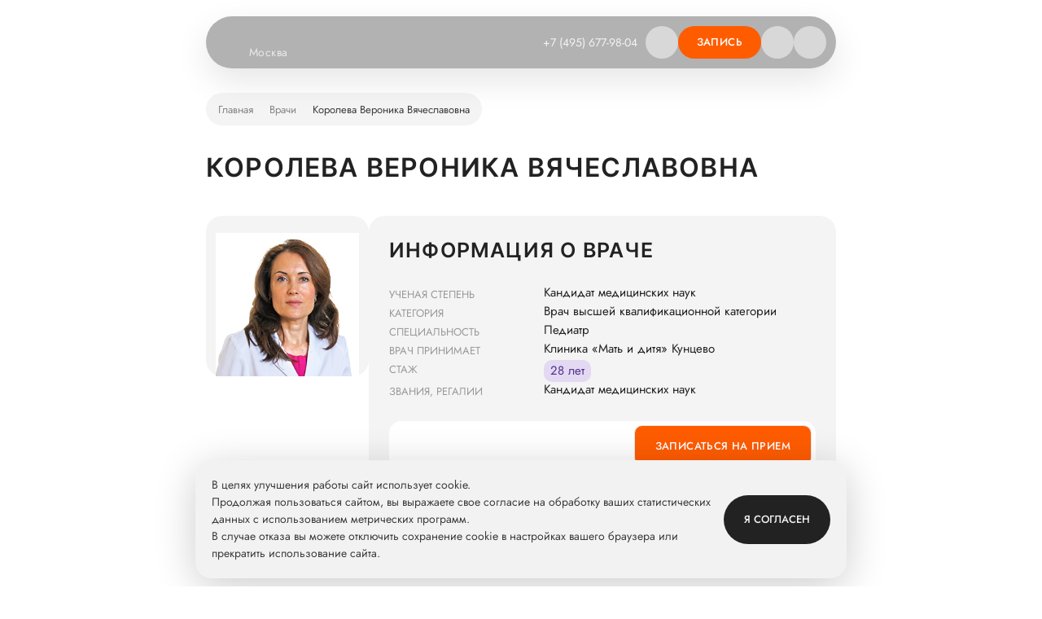

--- FILE ---
content_type: text/html; charset=UTF-8
request_url: https://mamadeti.ru/doctors/queen-veronica-v/
body_size: 24285
content:
<!DOCTYPE html>
<html lang="ru">
<head>
    <meta charset="UTF-8"/>
    <meta
            name="viewport"
            content="width=device-width, initial-scale=1.0"
    />
    <meta property="og:url" content="https://mamadeti.ru/doctors/queen-veronica-v/">
<meta property="og:type" content="website">
<meta property="og:site_name" content="Мать и дитя">
<meta property="og:image" content="https://mamadeti.ru/upload/iblock/a73/vc7d701r19st8nsplpj7p28ec0ybvqwn/2f9aea6ebfe474f0525e7c8156d27456.jpg">
<meta property="og:title" content="Королева Вероника Вячеславовна">
<meta property="og:description" content="Королева Вероника Вячеславовна">
    <title>Королева Вероника Вячеславовна – врач педиатр отзывы, запись на прием и консультацию в клинике «Мать и дитя» в Москве</title>
    
    <meta http-equiv="Content-Type" content="text/html; charset=UTF-8" />
<meta name="description" content="Королева Вероника Вячеславовна – врач педиатр – запись на прием и консультацию в клинике «Мать и дитя» в Москве. Уникальные медицинские технологии и ведущие врачи, современное экспертное оборудование и передовые технологии диагностики и лечения - звонок бесплатный ☎ +7 (495) 677-98-04." />
<script type="text/javascript" data-skip-moving="true">(function(w, d, n) {var cl = "bx-core";var ht = d.documentElement;var htc = ht ? ht.className : undefined;if (htc === undefined || htc.indexOf(cl) !== -1){return;}var ua = n.userAgent;if (/(iPad;)|(iPhone;)/i.test(ua)){cl += " bx-ios";}else if (/Windows/i.test(ua)){cl += ' bx-win';}else if (/Macintosh/i.test(ua)){cl += " bx-mac";}else if (/Linux/i.test(ua) && !/Android/i.test(ua)){cl += " bx-linux";}else if (/Android/i.test(ua)){cl += " bx-android";}cl += (/(ipad|iphone|android|mobile|touch)/i.test(ua) ? " bx-touch" : " bx-no-touch");cl += w.devicePixelRatio && w.devicePixelRatio >= 2? " bx-retina": " bx-no-retina";var ieVersion = -1;if (/AppleWebKit/.test(ua)){cl += " bx-chrome";}else if (/Opera/.test(ua)){cl += " bx-opera";}else if (/Firefox/.test(ua)){cl += " bx-firefox";}ht.className = htc ? htc + " " + cl : cl;})(window, document, navigator);</script>


<link href="/local/templates/mamadeti/build/components/popular-services/popular-services.f1773476.css?17646689581408" type="text/css"  rel="stylesheet" />
<link href="/local/templates/mamadeti/build/libs/bvi/bvi.5b849f9c.css?172605820578727" type="text/css"  data-template-style="true"  rel="stylesheet" />
<link href="/local/templates/mamadeti/build/css/index.6dd792e5.css?1764668951186883" type="text/css"  data-template-style="true"  rel="stylesheet" />
<link href="/local/templates/mamadeti/build/components/button/button.07d8d075.css?17646689552326" type="text/css"  data-template-style="true"  rel="stylesheet" />
<link href="/local/templates/mamadeti/build/libs/fancybox/fancybox.023b19fb.css?170648793025464" type="text/css"  data-template-style="true"  rel="stylesheet" />
<link href="/local/templates/mamadeti/build/libs/air-datepicker/air-datepicker.3bd5f081.css?171112940319578" type="text/css"  data-template-style="true"  rel="stylesheet" />
<link href="/local/templates/mamadeti/build/components/datepicker/datepicker.05caf7da.css?1764668956177342" type="text/css"  data-template-style="true"  rel="stylesheet" />
<link href="/local/templates/mamadeti/build/components/reviews/reviews.fc2a65fb.css?17646689597120" type="text/css"  data-template-style="true"  rel="stylesheet" />
<link href="/local/templates/mamadeti/build/components/systemsComponents/ShowButton/show-buttons.149b433a.css?17646689612212" type="text/css"  data-template-style="true"  rel="stylesheet" />
<link href="/local/templates/mamadeti/build/components/qa/qa-list/qa-list.96012ea2.css?1764668960970" type="text/css"  data-template-style="true"  rel="stylesheet" />
<link href="/local/templates/mamadeti/build/components/qa-card/qa-card.0c5804ad.css?17646689582782" type="text/css"  data-template-style="true"  rel="stylesheet" />
<link href="/local/templates/mamadeti/build/components/systemsComponents/Swiper/swiper.4e5b55d8.css?17646689615830" type="text/css"  data-template-style="true"  rel="stylesheet" />
<link href="/local/templates/mamadeti/build/components/contacts/clinic-modal/clinic-modal.3f4a8826.css?17646689608257" type="text/css"  data-template-style="true"  rel="stylesheet" />
<link href="/local/templates/mamadeti/build/components/services-clinic/services-clinic.68f696ee.css?17646689597055" type="text/css"  data-template-style="true"  rel="stylesheet" />
<link href="/local/templates/mamadeti/build/components/interesting-materials/interesting-materials.59f4eb0d.css?17646689573034" type="text/css"  data-template-style="true"  rel="stylesheet" />
<link href="/local/templates/mamadeti/build/components/our-doctors/doctor-info.48a4cc4f.css?176466895810354" type="text/css"  data-template-style="true"  rel="stylesheet" />
<link href="/local/templates/mamadeti/build/components/filter/filter.ced43b2d.css?176466895714363" type="text/css"  data-template-style="true"  rel="stylesheet" />
<link href="/local/templates/mamadeti/build/components/appointment/appointment.05151763.css?176466895510098" type="text/css"  data-template-style="true"  rel="stylesheet" />
<link href="/local/templates/mamadeti/build/components/banner/banner.cefb64b6.css?17646689555201" type="text/css"  data-template-style="true"  rel="stylesheet" />
<link href="/local/templates/mamadeti/build/components/breadcrumbs/breadcrumbs.4da7b7f4.css?17646689552357" type="text/css"  data-template-style="true"  rel="stylesheet" />
<link href="/local/templates/mamadeti/build/components/tabbar/tabbar.21f2d911.css?17646689592488" type="text/css"  data-template-style="true"  rel="stylesheet" />
<link href="/local/templates/mamadeti/build/components/cookies-policy/cookies-policy.7ef81dc0.css?17646689562383" type="text/css"  data-template-style="true"  rel="stylesheet" />







<meta name="viewport" content="width=device-width, initial-scale=1.0"/>
<link type="image/x-icon" href="/local/templates/mamadeti/build/assets/img/no-edit/favicon/favicon.ico" rel="shortcut icon">
<link type="image/svg+xml" href="/local/templates/mamadeti/build/assets/img/no-edit/favicon/favicon.svg" rel="icon" sizes="any">
<link href="/local/templates/mamadeti/build/assets/img/no-edit/favicon/apple-touch-icon-180x180.png" rel="apple-touch-icon-precomposed" sizes="180x180">
<link href="/local/templates/mamadeti/build/assets/img/no-edit/favicon/apple-touch-icon-57x57.png" rel="apple-touch-icon-precomposed" sizes="57x57">
<link href="/local/templates/mamadeti/build/assets/img/no-edit/favicon/apple-touch-icon-114x114.png" rel="apple-touch-icon-precomposed" sizes="114x114">
<link href="/local/templates/mamadeti/build/assets/img/no-edit/favicon/apple-touch-icon-72x72.png" rel="apple-touch-icon-precomposed" sizes="72x72">
<link href="/local/templates/mamadeti/build/assets/img/no-edit/favicon/apple-touch-icon-144x144.png" rel="apple-touch-icon-precomposed" sizes="144x144">
<link href="/local/templates/mamadeti/build/assets/img/no-edit/favicon/apple-touch-icon-60x60.png" rel="apple-touch-icon-precomposed" sizes="60x60">
<link href="/local/templates/mamadeti/build/assets/img/no-edit/favicon/apple-touch-icon-120x120.png" rel="apple-touch-icon-precomposed" sizes="120x120">
<link href="/local/templates/mamadeti/build/assets/img/no-edit/favicon/apple-touch-icon-76x76.png" rel="apple-touch-icon-precomposed" sizes="76x76">
<link href="/local/templates/mamadeti/build/assets/img/no-edit/favicon/apple-touch-icon-152x152.png" rel="apple-touch-icon-precomposed" sizes="152x152">
<link type="image/png" href="/local/templates/mamadeti/build/assets/img/no-edit/favicon/favicon-196x196.png" rel="icon" sizes="196x196">
<link type="image/png" href="/local/templates/mamadeti/build/assets/img/no-edit/favicon/favicon-96x96.png" rel="icon" sizes="96x96">
<link type="image/png" href="/local/templates/mamadeti/build/assets/img/no-edit/favicon/favicon-32x32.png" rel="icon" sizes="32x32">
<link type="image/png" href="/local/templates/mamadeti/build/assets/img/no-edit/favicon/favicon-16x16.png" rel="icon" sizes="16x16">
<link type="image/png" href="/local/templates/mamadeti/build/assets/img/no-edit/favicon/favicon-128.png" rel="icon" sizes="128x128">
<meta name="msapplication-TileColor" content="#FFFFFF" />
<meta name="msapplication-TileImage" content="/local/templates/mamadeti/build/assets/img/no-edit/favicon/mstile-144x144.png" />
<meta name="msapplication-square70x70logo" content="/local/templates/mamadeti/build/assets/img/no-edit/favicon/mstile-70x70.png" />
<meta name="msapplication-square150x150logo" content="/local/templates/mamadeti/build/assets/img/no-edit/favicon/mstile-150x150.png" />
<meta name="msapplication-square310x310logo" content="/local/templates/mamadeti/build/assets/img/no-edit/favicon/mstile-310x310.png" />
<link rel="canonical" href="https://mamadeti.ru/doctors/queen-veronica-v/">



<script type="text/javascript" data-skip-moving="true">
  /* <![CDATA[ */
  var google_conversion_id = 957598683;
  var google_conversion_language = "en";
  var google_conversion_format = "3";
  var google_conversion_color = "ffffff";
  var google_conversion_label = "FzupCJeFw1wQ25fPyAM";
  var google_remarketing_only = false;
  /* ]]> */
</script>

<!-- Google Tag Manager -->
<script data-skip-moving="true">(function (w, d, s, l, i) {
    w[l] = w[l] || [];
    w[l].push({
      'gtm.start':
        new Date().getTime(), event: 'gtm.js'
    });
    var f = d.getElementsByTagName(s)[0],
      j = d.createElement(s), dl = l != 'dataLayer' ? '&l=' + l : '';
    j.async = true;
    j.src =
      'https://www.googletagmanager.com/gtm.js?id=' + i + dl;
    f.parentNode.insertBefore(j, f);
  })(window, document, 'script', 'dataLayer', 'GTM-THFT7X8');</script>
<!-- End Google Tag Manager -->
<!-- Yandex.Metrika counter -->
<script type="text/javascript" data-skip-moving="true">

function getPageType() {

  const hostname = window.location.hostname;
  const hostnameRules = [
    { pattern: '^eko\\.', value: 'ПРОМ' },
    { pattern: '^vedenie-beremennosti\\.', value: 'ПРОМ' },
  ];

  for (const rule of hostnameRules) {
    if (new RegExp(rule.pattern).test(hostname)) {
      return rule.value;
    }
  }

  const path = window.location.pathname;
  const rules = [
    { pattern: '^/$', value: 'ГЛАВ' },
    { pattern: '^/news/$', value: 'РНОВ' },
    { pattern: '^/news/.+', value: 'НОВО' },
    { pattern: '^/doctors/$', value: 'РВРА' },
    { pattern: '^/doctors/.+', value: 'ВРАЧ' },
    { pattern: '^/speciality/.+', value: 'СПЕЦ' },
    { pattern: '^/services/$', value: 'РУСЛ' },
    { pattern: '^/services/.+', value: 'КУСЛ' },
    { pattern: '^/areas/$', value: 'РНАП' },
    { pattern: '^/areas/.+', value: 'НАПР' },
    { pattern: '^/price-list/$', value: 'ЦЕНЫ' },
    { pattern: '^/clinics/$', value: 'РКЛИ' },
    { pattern: '^/clinics/.+', value: 'КЛИН' },
    { pattern: '^/contacts/$', value: 'РКОН' },
    { pattern: '^/patsientam/$', value: 'РПАЦ' },
    { pattern: '^/patsientam/.+', value: 'ПАЦИ' },
    { pattern: '^/about/$', value: 'РКОМ' },
    { pattern: '^/about/.+', value: 'КОМП' },
    { pattern: '^/actions/$', value: 'РАКЦ' },
    { pattern: '^/actions/.+', value: 'АКЦИ' },
    { pattern: '^/promo/.+', value: 'ПРОМ' },
    { pattern: '^/program/$', value: 'РПРО' },
    { pattern: '^/program/.+', value: 'ПРОГ' },
    { pattern: '^/article/$', value: 'РСТА' },
    { pattern: '^/article/.+', value: 'СТАТ' },
    { pattern: '^/zabolevaniya/$', value: 'РЗАБ' },
    { pattern: '^/zabolevaniya/.+', value: 'ЗАБО' },
    { pattern: '^/qa/$', value: 'РВОП' },
    { pattern: '^/qa/.+', value: 'ВОПР' },
    { pattern: '^/(diagnostics|maternity|fertility|pediatrics|hospitals|surgery|rehabilitation|other-services|analysis|top-areas)/.*', value: 'ККАТ' }
  ];
  
  for (const rule of rules) {
    if (new RegExp(rule.pattern).test(path)) {
      return rule.value;
    }
  }
  return 'ДРУГ';
}

// Функция проверки, является ли реферер внутренним
function isInternalReferrer() {
  if (!document.referrer) return false;
  
  try {
    const currentHost = window.location.hostname;
    const referrerHost = new URL(document.referrer).hostname;
    return currentHost === referrerHost;
  } catch (e) {
    return false; 
  }
}

  (function(m,e,t,r,i,k,a){m[i]=m[i]||function(){(m[i].a=m[i].a||[]).push(arguments)};
    m[i].l=1*new Date();k=e.createElement(t),a=e.getElementsByTagName(t)[0],k.async=1,k.src=r,a.parentNode.insertBefore(k,a)})
  (window, document, "script", "https://mc.yandex.ru/metrika/tag.js", "ym");

const options = {
  clickmap: true,
  trackLinks: true,
  accurateTrackBounce: true,
  webvisor: true,
  ecommerce: "dataLayer",
  triggerEvent: true
};

if (!window.mamadetiStorage) {
  window.mamadetiStorage = {};
}
window.mamadetiStorage.ymPageType = getPageType();

if (!isInternalReferrer()) {
  options.params = {PageType: window.mamadetiStorage.ymPageType};
}

// Инициализируем счетчик
ym(26861655, "init", options);
ym(26861655, 'getClientID', function(clientID) {
      window.ymClienId = clientID;
  });
</script>
<!-- /Yandex.Metrika counter -->
<script src="/local/templates/mamadeti/build/libs/analytics/YmTracker.9ef7eb00.js" data-skip-moving="true"></script>
<script data-skip-moving="true">
  if (window.YmTracker) {
    new YmTracker({
      counterId: 26861655,
      attrClick: 'data-ym-click',
      attrGoal: 'data-ym-goal',
      attrParams: 'data-ym-goal-params',
      debug: false,
    })
  }
</script>
<!-- calltouch -->
<script type="text/javascript" data-skip-moving="true">
  (function(w,d,n,c){w.CalltouchDataObject=n;w[n]=function(){w[n]["callbacks"].push(arguments)};if(!w[n]["callbacks"]){w[n]["callbacks"]=[]}w[n]["loaded"]=false;if(typeof c!=="object"){c=[c]}w[n]["counters"]=c;for(var i=0;i<c.length;i+=1){p(c[i])}function p(cId){var a=d.getElementsByTagName("script")[0],s=d.createElement("script"),i=function(){a.parentNode.insertBefore(s,a)},m=typeof Array.prototype.find === 'function',n=m?"init-min.js":"init.js";s.type="text/javascript";s.async=true;s.src="https://mod.calltouch.ru/"+n+"?id="+cId;if(w.opera=="[object Opera]"){d.addEventListener("DOMContentLoaded",i,false)}else{i()}}})(window,document,"ct","814cd09b");
</script>
<!-- calltouch --></head>
<body class=""
      data-type=""
      data-ym-scroll
      data-ym-goal='{"25":"scroll25","50":"scroll50","75":"scroll75"}'
      data-ym-goal-params='{"PageType": "#MDPageType#"}'
>
<div id="panel">
    </div>
<div class="wrapper js-main-wrapper " id="wrapper">
        <header class="header">
        <div class="container header__container">
        <div class="header__wrapper">
            <div class="header__logo-wrapper js-logo-wrapper">
                    <div class="header__logo-box">
        <a href="/" class="header__logo-image"
           data-ym-click
           data-ym-goal="md_click"
           data-ym-goal-params='{"GClick": "ЛОГ", "PageType": {"#MDPageType#": "ХЕ"}}'>
            <svg class="header__logo-image-icon">
                <use xlink:href="/local/templates/mamadeti/build/assets/img/icons/sprite-notedits.svg?c7fd7017645cd10c3dfbb146d979e759#logo-image"></use>
            </svg>
        </a>
        <div class="header__logo-text-box">
            <a href="/" class="header__logo-text"
               data-ym-click
               data-ym-goal="md_click"
               data-ym-goal-params='{"GClick": "ЛОГ", "PageType": {"#MDPageType#": "ХЕ"}}'>
                <svg class="header__logo-text-icon">
                    <use xlink:href="/local/templates/mamadeti/build/assets/img/icons/sprite-notedits.svg?c7fd7017645cd10c3dfbb146d979e759#logo-text"></use>
                </svg>
            </a>
            <div class="header__location">
    <div class="location">
        <a href="#location" class="popup-link location__btn"
           data-ym-click
           data-ym-goal="md_click"
           data-ym-goal-params='{"GClick": "РЕГ", "PageType": {"#MDPageType#": "ХЕ"}}'> Москва            <svg class="icon">
                <use xlink:href="/local/templates/mamadeti/build/assets/img/icons/sprite-edits.svg?45f82e6eca31b51ad9b407d008598893#location"></use>
            </svg>
        </a>
    </div>
</div>
        </div>
    </div>
            </div>
            <div class="header__navigation">
            <ul class="header-nav">
            <li class="header-nav__item">
                        <a
                href="/doctors/"
                class="header-nav__link link_white js-set-clinic-param"
                                data-ym-click data-ym-goal="md_click" data-ym-goal-params='{"GClick": "МЕН", "PageType": {"#MDPageType#": "ХЕ"}}'
            >
                Врачи                            </a>
                    </li>
            <li class="header-nav__item">
                        <a
                href="/services/"
                class="header-nav__link link_white js-set-clinic-param"
                                data-ym-click data-ym-goal="md_click" data-ym-goal-params='{"GClick": "МЕН", "PageType": {"#MDPageType#": "ХЕ"}}'
            >
                Услуги                            </a>
                    </li>
            <li class="header-nav__item">
                        <a
                href="/price-list/"
                class="header-nav__link link_white js-set-clinic-param"
                                data-ym-click data-ym-goal="md_click" data-ym-goal-params='{"GClick": "МЕН", "PageType": {"#MDPageType#": "ХЕ"}}'
            >
                Цены                            </a>
                    </li>
            <li class="header-nav__item">
                        <a
                href="/actions/"
                class="header-nav__link link_white js-set-clinic-param"
                                data-ym-click data-ym-goal="md_click" data-ym-goal-params='{"GClick": "МЕН", "PageType": {"#MDPageType#": "ХЕ"}}'
            >
                Акции                            </a>
                    </li>
            <li class="header-nav__item">
                        <a
                href="/clinics/"
                class="header-nav__link link_white"
                                data-ym-click data-ym-goal="md_click" data-ym-goal-params='{"GClick": "МЕН", "PageType": {"#MDPageType#": "ХЕ"}}'
            >
                Клиники                            </a>
                    </li>
            <li class="header-nav__item">
                        <a
                href="/patsientam/"
                class="header-nav__link link_white header-nav__link-submenu"
                                data-ym-click data-ym-goal="md_click" data-ym-goal-params='{"GClick": "МЕН", "PageType": {"#MDPageType#": "ХЕ"}}'
            >
                Пациентам                                    <svg class="header-nav__link-icon">
                        <use xlink:href="/local/templates/mamadeti/build/assets/img/icons/sprite-edits.svg?45f82e6eca31b51ad9b407d008598893#header-up"></use>
                    </svg>
                            </a>
                                            <div class="header-nav__submenu">
                    <ul class="header-nav__submenu-inner">
                                                    <li class="header-nav__submenu-item">
                                <a
                                    href="/actions/"
                                    class=" js-set-clinic-param"
                                                                        data-ym-click data-ym-goal="md_click" data-ym-goal-params='{"GClick": "МЕН", "PageType": {"#MDPageType#": "ХЕ"}}'
                                >
                                    Акции                                </a>
                            </li>
                                                    <li class="header-nav__submenu-item">
                                <a
                                    href="https://lk.mamadeti.ru/"
                                    class=""
                                    target="_blank"                                    data-ym-click data-ym-goal="md_click" data-ym-goal-params='{"GClick": "МЕН", "PageType": {"#MDPageType#": "ХЕ"}}'
                                >
                                    Личный кабинет                                </a>
                            </li>
                                                    <li class="header-nav__submenu-item">
                                <a
                                    href="/mob_apps/"
                                    class=""
                                                                        data-ym-click data-ym-goal="md_click" data-ym-goal-params='{"GClick": "МЕН", "PageType": {"#MDPageType#": "ХЕ"}}'
                                >
                                    Приложение пациента                                </a>
                            </li>
                                                    <li class="header-nav__submenu-item">
                                <a
                                    href="/personal-data/"
                                    class=" js-set-clinic-param"
                                                                        data-ym-click data-ym-goal="md_click" data-ym-goal-params='{"GClick": "МЕН", "PageType": {"#MDPageType#": "ХЕ"}}'
                                >
                                    Политика обработки персональных данных                                </a>
                            </li>
                                                    <li class="header-nav__submenu-item">
                                <a
                                    href="/about/hot_line_quality/"
                                    class=""
                                                                        data-ym-click data-ym-goal="md_click" data-ym-goal-params='{"GClick": "МЕН", "PageType": {"#MDPageType#": "ХЕ"}}'
                                >
                                    Горячая линия качества                                </a>
                            </li>
                                                    <li class="header-nav__submenu-item">
                                <a
                                    href="https://mamadeti.ru/article/"
                                    class=""
                                                                        data-ym-click data-ym-goal="md_click" data-ym-goal-params='{"GClick": "МЕН", "PageType": {"#MDPageType#": "ХЕ"}}'
                                >
                                    Статьи                                </a>
                            </li>
                                                    <li class="header-nav__submenu-item">
                                <a
                                    href="https://mamadeti.ru/zabolevaniya/"
                                    class=""
                                                                        data-ym-click data-ym-goal="md_click" data-ym-goal-params='{"GClick": "МЕН", "PageType": {"#MDPageType#": "ХЕ"}}'
                                >
                                    Заболевания                                </a>
                            </li>
                                                    <li class="header-nav__submenu-item">
                                <a
                                    href="https://mamadeti.ru/qa/"
                                    class=""
                                                                        data-ym-click data-ym-goal="md_click" data-ym-goal-params='{"GClick": "МЕН", "PageType": {"#MDPageType#": "ХЕ"}}'
                                >
                                    Вопрос-ответ                                </a>
                            </li>
                                            </ul>
                </div>
                    </li>
            <li class="header-nav__item">
                        <a
                href="/about/"
                class="header-nav__link link_white header-nav__link-submenu"
                                data-ym-click data-ym-goal="md_click" data-ym-goal-params='{"GClick": "МЕН", "PageType": {"#MDPageType#": "ХЕ"}}'
            >
                О нас                                    <svg class="header-nav__link-icon">
                        <use xlink:href="/local/templates/mamadeti/build/assets/img/icons/sprite-edits.svg?45f82e6eca31b51ad9b407d008598893#header-up"></use>
                    </svg>
                            </a>
                                            <div class="header-nav__submenu">
                    <ul class="header-nav__submenu-inner header-nav__submenu-inner--cols">
                                                    <li class="header-nav__submenu-item">
                                <a
                                    href="/about/"
                                    class=""
                                                                        data-ym-click data-ym-goal="md_click" data-ym-goal-params='{"GClick": "МЕН", "PageType": {"#MDPageType#": "ХЕ"}}'
                                >
                                    О компании                                </a>
                            </li>
                                                    <li class="header-nav__submenu-item">
                                <a
                                    href="https://www.mcclinics.ru/about/mission/"
                                    class=""
                                    target="_blank"                                    data-ym-click data-ym-goal="md_click" data-ym-goal-params='{"GClick": "МЕН", "PageType": {"#MDPageType#": "ХЕ"}}'
                                >
                                    Миссия и ценности                                </a>
                            </li>
                                                    <li class="header-nav__submenu-item">
                                <a
                                    href="https://www.mcclinics.ru/about/history/"
                                    class=""
                                                                        data-ym-click data-ym-goal="md_click" data-ym-goal-params='{"GClick": "МЕН", "PageType": {"#MDPageType#": "ХЕ"}}'
                                >
                                    История                                </a>
                            </li>
                                                    <li class="header-nav__submenu-item">
                                <a
                                    href="/about/advantages/"
                                    class=""
                                                                        data-ym-click data-ym-goal="md_click" data-ym-goal-params='{"GClick": "МЕН", "PageType": {"#MDPageType#": "ХЕ"}}'
                                >
                                    Наши преимущества                                </a>
                            </li>
                                                    <li class="header-nav__submenu-item">
                                <a
                                    href="/news/"
                                    class=" js-set-clinic-param"
                                                                        data-ym-click data-ym-goal="md_click" data-ym-goal-params='{"GClick": "МЕН", "PageType": {"#MDPageType#": "ХЕ"}}'
                                >
                                    Новости                                </a>
                            </li>
                                                    <li class="header-nav__submenu-item">
                                <a
                                    href="/about/rukovodstvo/"
                                    class=""
                                                                        data-ym-click data-ym-goal="md_click" data-ym-goal-params='{"GClick": "МЕН", "PageType": {"#MDPageType#": "ХЕ"}}'
                                >
                                    Руководство                                </a>
                            </li>
                                                    <li class="header-nav__submenu-item">
                                <a
                                    href="/about/cooperation/"
                                    class=""
                                                                        data-ym-click data-ym-goal="md_click" data-ym-goal-params='{"GClick": "МЕН", "PageType": {"#MDPageType#": "ХЕ"}}'
                                >
                                    Сотрудничество                                </a>
                            </li>
                                                    <li class="header-nav__submenu-item">
                                <a
                                    href="https://www.mcclinics.ru/"
                                    class=""
                                                                        data-ym-click data-ym-goal="md_click" data-ym-goal-params='{"GClick": "МЕН", "PageType": {"#MDPageType#": "ХЕ"}}'
                                >
                                    Инвесторам                                </a>
                            </li>
                                                    <li class="header-nav__submenu-item">
                                <a
                                    href="/journals/"
                                    class=""
                                                                        data-ym-click data-ym-goal="md_click" data-ym-goal-params='{"GClick": "МЕН", "PageType": {"#MDPageType#": "ХЕ"}}'
                                >
                                    Журнал "Мать и дитя"                                </a>
                            </li>
                                                    <li class="header-nav__submenu-item">
                                <a
                                    href="/about/vacancies-about-us/"
                                    class=""
                                                                        data-ym-click data-ym-goal="md_click" data-ym-goal-params='{"GClick": "МЕН", "PageType": {"#MDPageType#": "ХЕ"}}'
                                >
                                    Вакансии                                </a>
                            </li>
                                                    <li class="header-nav__submenu-item">
                                <a
                                    href="/about/medical-tourism/"
                                    class=""
                                                                        data-ym-click data-ym-goal="md_click" data-ym-goal-params='{"GClick": "МЕН", "PageType": {"#MDPageType#": "ХЕ"}}'
                                >
                                    Медицинский туризм                                </a>
                            </li>
                                                    <li class="header-nav__submenu-item">
                                <a
                                    href="/news/konkurs-na-obuchenie-v-ordinature-za-schet-sredstv-gruppy-kompaniy-mat-i-ditya/"
                                    class=""
                                                                        data-ym-click data-ym-goal="md_click" data-ym-goal-params='{"GClick": "МЕН", "PageType": {"#MDPageType#": "ХЕ"}}'
                                >
                                    Конкурс в ординатуру                                </a>
                            </li>
                                            </ul>
                </div>
                    </li>
    </ul>
            </div>
            <div class="header__box">
                    <div class="header__phone">
        <div class="msk_call_phone_6 calltouch-phone calltouch-phone--header"
             data-ym-click
             data-ym-goal="md_click_contact"
             data-ym-goal-params='{"GClick": "ТРУ", "PageType": {"#MDPageType#": "ХЕ"}}'
        >
        <a class="header__phone-link" href="tel:+74956779804">
             +7 (495) 677-98-04        </a>
        </div>
            <svg class="header__phone-icon">
                <use xlink:href="/local/templates/mamadeti/build/assets/img/icons/sprite-edits.svg?45f82e6eca31b51ad9b407d008598893#phone"></use>
            </svg>
    </div>
                                <div class="header__search">
                    
<form method="get" class="header__search" action="/search/">
    <div class="js-search search search_small search_hide js-header-search js-search-autocomplete search-autocomplete-block">
        <div
    data-param="category"
    class="select-category search-select js-select js-select-category"
    data-state=""
>
    <div
        class="js-select__title js-select__title_empty select-category__title"
        data-default="Везде"
    >
        Везде    </div>

    <div class="js-select__content ui-select-content select-category__content">
        <div class="ui-select-content__wrapper select-category__wrapper">
            <input
                value=""
                id="category-all-1"
                class="js-select__input"
                type="radio"
                name="section"
                checked            />
            <label
                for="category-all-1"
                class="js-select__label js-select__label_one select-category__label"
            >
                Везде            </label>
                            <input
                        value="doctors"
                        id="category-doctors-1"
                        class="js-select__input"
                        type="radio"
                        name="section"
                                        />
                <label
                        for="category-doctors-1"
                        class="js-select__label js-select__label_one select-category__label"
                >
                    Врачи                </label>
                            <input
                        value="clinics"
                        id="category-clinics-1"
                        class="js-select__input"
                        type="radio"
                        name="section"
                                        />
                <label
                        for="category-clinics-1"
                        class="js-select__label js-select__label_one select-category__label"
                >
                    Клиники                </label>
                            <input
                        value="services"
                        id="category-services-1"
                        class="js-select__input"
                        type="radio"
                        name="section"
                                        />
                <label
                        for="category-services-1"
                        class="js-select__label js-select__label_one select-category__label"
                >
                    Услуги                </label>
                            <input
                        value="programs"
                        id="category-programs-1"
                        class="js-select__input"
                        type="radio"
                        name="section"
                                        />
                <label
                        for="category-programs-1"
                        class="js-select__label js-select__label_one select-category__label"
                >
                    Программы                </label>
                            <input
                        value="directions"
                        id="category-directions-1"
                        class="js-select__input"
                        type="radio"
                        name="section"
                                        />
                <label
                        for="category-directions-1"
                        class="js-select__label js-select__label_one select-category__label"
                >
                    Направления                </label>
                            <input
                        value="promo"
                        id="category-promo-1"
                        class="js-select__input"
                        type="radio"
                        name="section"
                                        />
                <label
                        for="category-promo-1"
                        class="js-select__label js-select__label_one select-category__label"
                >
                    Акции                </label>
                            <input
                        value="news"
                        id="category-news-1"
                        class="js-select__input"
                        type="radio"
                        name="section"
                                        />
                <label
                        for="category-news-1"
                        class="js-select__label js-select__label_one select-category__label"
                >
                    Новости                </label>
                            <input
                        value="articles"
                        id="category-articles-1"
                        class="js-select__input"
                        type="radio"
                        name="section"
                                        />
                <label
                        for="category-articles-1"
                        class="js-select__label js-select__label_one select-category__label"
                >
                    Статьи                </label>
                            <input
                        value="diseases"
                        id="category-diseases-1"
                        class="js-select__input"
                        type="radio"
                        name="section"
                                        />
                <label
                        for="category-diseases-1"
                        class="js-select__label js-select__label_one select-category__label"
                >
                    Заболевания                </label>
                            <input
                        value="faq"
                        id="category-faq-1"
                        class="js-select__input"
                        type="radio"
                        name="section"
                                        />
                <label
                        for="category-faq-1"
                        class="js-select__label js-select__label_one select-category__label"
                >
                    Вопросы                </label>
                            <input
                        value="specializations"
                        id="category-specializations-1"
                        class="js-select__input"
                        type="radio"
                        name="section"
                                        />
                <label
                        for="category-specializations-1"
                        class="js-select__label js-select__label_one select-category__label"
                >
                    Специальности                </label>
                    </div>
    </div>
</div>
        <div class="search__wrapper">
            <input
                    autocomplete="off"
                    name="q"
                    data-gtm="main-search-input"
                    type="text"
                    class="js-search-input search__input is-no-border"
                    placeholder="Поиск"
                    value=""
                    maxlength="150"
            />
            <div class="js-search-cleaning search__cleaning ">
                <svg class="icon">
                    <use xlink:href="/local/templates/mamadeti/build/assets/img/icons/sprite-edits.svg?45f82e6eca31b51ad9b407d008598893#close"></use>
                </svg>
            </div>
            <button class="search__btn search__btn_desktop js-open-search-btn" data-gtm="main-search-button"
                    data-ym-goal="md_click"
                    data-ym-goal-params='{"GClick": "ПОИ", "PageType": {"#MDPageType#": "ХЕ"}}'>
                <svg class="icon">
                    <use xlink:href="/local/templates/mamadeti/build/assets/img/icons/sprite-edits.svg?45f82e6eca31b51ad9b407d008598893#search"></use>
                </svg>
            </button>
                        <button class="search__btn search__btn_mobile js-search-btn" type="button" data-gtm="main-search-button"
                    data-ym-click
                    data-ym-goal="md_click"
                    data-ym-goal-params='{"GClick": "ПОИ", "PageType": {"#MDPageType#": "ХЕ"}}'>
                <svg class="icon">
                    <use xlink:href="/local/templates/mamadeti/build/assets/img/icons/sprite-edits.svg?45f82e6eca31b51ad9b407d008598893#search"></use>
                </svg>
            </button>
                            <ul class="autocomplete js-autocomplete-wrapper"></ul>
                <script id="search-autocomplete-template" type="text/template">
                    {{{data.html}}}
                </script>
                                </div>
    </div>
</form>
                </div>
                        <a href="#popup_form_cf_form_1"
           data-params='{"code":"cf_form_1","domain":"mamadeti.ru"}'
           class="popup-link js-get-modal-btn btn is-text-btn header__btn btn_orange"
            data-gtm="header-appointment" data-ym-click data-ym-goal="md_click_contact" data-ym-goal-params='{"GClick": "ФОР", "PageType": {"#MDPageType#": "ХЕ"}}'        >
            Запись        </a>
                        <a href="https://lk.mamadeti.ru/login" class="header__user"
                   data-ym-click
                   data-ym-goal="md_click_lk"
                   data-ym-goal-params='{"GClick": "ЛИЧ", "PageType": {"#MDPageType#": "ХЕ"}}'>
                    <svg class="icon">
                        <use xlink:href="/local/templates/mamadeti/build/assets/img/icons/sprite-edits.svg?45f82e6eca31b51ad9b407d008598893#user"></use>
                    </svg>
                </a>
                <div class="header__nav-btn">
                    <div class="nav-btn js-nav-btn"
                         data-ym-goal="md_click"
                         data-ym-goal-params='{"GClick": "БУР", "PageType": {"#MDPageType#": "МБ"}}'
                    >
                        <div class="nav-btn__btn js-nav-btn">
                            <svg class="nav-btn__icon-open">
                                <use xlink:href="/local/templates/mamadeti/build/assets/img/icons/sprite-edits.svg?45f82e6eca31b51ad9b407d008598893#nav-btn"></use>
                            </svg>
                            <svg class="nav-btn__icon-close">
                                <use xlink:href="/local/templates/mamadeti/build/assets/img/icons/sprite-edits.svg?45f82e6eca31b51ad9b407d008598893#close"></use>
                            </svg>
                        </div>
                    </div>
                </div>
            </div>
        </div>
                </div>
    </header>
    <div class="mobile-menu js-mobile-menu">
    <div class="mobile-menu__container container">
        <div class="mobile-menu__wrapper">
            <ul class="mobile-menu__list">
            <li class="mobile-menu__item ">
                            <a href="/doctors/" class="mobile-menu__link  js-set-clinic-param"                    data-ym-click data-ym-goal="md_click" data-ym-goal-params='{"GClick": "МЕН", "PageType": {"#MDPageType#": "МБ"}}'
                >
                                            <picture class="mobile-menu__icon"><img class="" src="/upload/uf/486/3fb9xd19q277zldh5tudsspvws4x6x42/doctor.svg" alt="Врачи"></picture>                                        <span class="mobile-menu__text">
                          Врачи                    </span>
                </a>
                    </li>
            <li class="mobile-menu__item ">
                            <a href="/services/" class="mobile-menu__link  js-set-clinic-param"                    data-ym-click data-ym-goal="md_click" data-ym-goal-params='{"GClick": "МЕН", "PageType": {"#MDPageType#": "МБ"}}'
                >
                                            <picture class="mobile-menu__icon"><img class="" src="/upload/uf/1ed/f7rkm4ffudbikafyd3x1ndd3qz70dgsx/service.svg" alt="Услуги"></picture>                                        <span class="mobile-menu__text">
                          Услуги                    </span>
                </a>
                    </li>
            <li class="mobile-menu__item ">
                            <a href="/price-list/" class="mobile-menu__link  js-set-clinic-param"                    data-ym-click data-ym-goal="md_click" data-ym-goal-params='{"GClick": "МЕН", "PageType": {"#MDPageType#": "МБ"}}'
                >
                                            <picture class="mobile-menu__icon"><img class="" src="/upload/uf/4f3/4t0rykhenheb6jt212uun2hyms5igobm/price.svg" alt="Цены"></picture>                                        <span class="mobile-menu__text">
                          Цены                    </span>
                </a>
                    </li>
            <li class="mobile-menu__item ">
                            <a href="/actions/" class="mobile-menu__link  js-set-clinic-param"                    data-ym-click data-ym-goal="md_click" data-ym-goal-params='{"GClick": "МЕН", "PageType": {"#MDPageType#": "МБ"}}'
                >
                                            <picture class="mobile-menu__icon"><img class="" src="/upload/uf/f04/7ak6i1x1brv1s82sypz5b0qsjd0wgf2j/promo.svg" alt="Акции"></picture>                                        <span class="mobile-menu__text">
                          Акции                    </span>
                </a>
                    </li>
            <li class="mobile-menu__item ">
                            <a href="/clinics/" class="mobile-menu__link "                    data-ym-click data-ym-goal="md_click" data-ym-goal-params='{"GClick": "МЕН", "PageType": {"#MDPageType#": "МБ"}}'
                >
                                            <picture class="mobile-menu__icon"><img class="" src="/upload/uf/2f0/d8pic0tk4gfqbx7g3ge6pvvjrg3c2oe2/clinic.svg" alt="Клиники"></picture>                                        <span class="mobile-menu__text">
                          Клиники                    </span>
                </a>
                    </li>
            <li class="mobile-menu__item mobile-menu__item--has-submenu js-mobile-menu-item-has-submenu">
                            <div class="mobile-menu__link  js-mobile-menu-toggle">
                                            <picture class="mobile-menu__icon"><img class="" src="/upload/uf/c56/u4aj7u4lns6t9j9rkowd02klq4b9m37x/patient.svg" alt="Пациентам"></picture>                                        <div class="mobile-menu__toggle">
                        <div class="mobile-menu__text-group">
                        <span class="mobile-menu__text">
                          Пациентам                        </span>
                            <svg class="mobile-menu__link-icon">
                                <use xlink:href="/local/templates/mamadeti/build/assets/img/icons/sprite-edits.svg?45f82e6eca31b51ad9b407d008598893#header-up"></use>
                            </svg>
                        </div>
                    </div>
                </div>
                <a href="/patsientam/" class="mobile-menu__text-link "                    data-ym-click data-ym-goal="md_click" data-ym-goal-params='{"GClick": "МЕН", "PageType": {"#MDPageType#": "МБ"}}'
                >
                    <svg class="mobile-menu__arrow">
                        <use xlink:href="/local/templates/mamadeti/build/assets/img/icons/sprite-edits.svg?45f82e6eca31b51ad9b407d008598893#arrows2"></use>
                    </svg>
                </a>
                <ul class="mobile-menu__submenu">
                                                <li class="mobile-menu__subitem">
                                <a
                                        href="/actions/"
                                        class="mobile-menu__sublink  js-set-clinic-param"
                                                                            data-ym-click data-ym-goal="md_click" data-ym-goal-params='{"GClick": "МЕН", "PageType": {"#MDPageType#": "МБ"}}'
                                >
                                    Акции                                </a>
                            </li>
                                                <li class="mobile-menu__subitem">
                                <a
                                        href="https://lk.mamadeti.ru/"
                                        class="mobile-menu__sublink "
                                     target="_blank"                                        data-ym-click data-ym-goal="md_click" data-ym-goal-params='{"GClick": "МЕН", "PageType": {"#MDPageType#": "МБ"}}'
                                >
                                    Личный кабинет                                </a>
                            </li>
                                                <li class="mobile-menu__subitem">
                                <a
                                        href="/mob_apps/"
                                        class="mobile-menu__sublink "
                                                                            data-ym-click data-ym-goal="md_click" data-ym-goal-params='{"GClick": "МЕН", "PageType": {"#MDPageType#": "МБ"}}'
                                >
                                    Приложение пациента                                </a>
                            </li>
                                                <li class="mobile-menu__subitem">
                                <a
                                        href="/personal-data/"
                                        class="mobile-menu__sublink  js-set-clinic-param"
                                                                            data-ym-click data-ym-goal="md_click" data-ym-goal-params='{"GClick": "МЕН", "PageType": {"#MDPageType#": "МБ"}}'
                                >
                                    Политика обработки персональных данных                                </a>
                            </li>
                                                <li class="mobile-menu__subitem">
                                <a
                                        href="/about/hot_line_quality/"
                                        class="mobile-menu__sublink "
                                                                            data-ym-click data-ym-goal="md_click" data-ym-goal-params='{"GClick": "МЕН", "PageType": {"#MDPageType#": "МБ"}}'
                                >
                                    Горячая линия качества                                </a>
                            </li>
                                                <li class="mobile-menu__subitem">
                                <a
                                        href="https://mamadeti.ru/article/"
                                        class="mobile-menu__sublink "
                                                                            data-ym-click data-ym-goal="md_click" data-ym-goal-params='{"GClick": "МЕН", "PageType": {"#MDPageType#": "МБ"}}'
                                >
                                    Статьи                                </a>
                            </li>
                                                <li class="mobile-menu__subitem">
                                <a
                                        href="https://mamadeti.ru/zabolevaniya/"
                                        class="mobile-menu__sublink "
                                                                            data-ym-click data-ym-goal="md_click" data-ym-goal-params='{"GClick": "МЕН", "PageType": {"#MDPageType#": "МБ"}}'
                                >
                                    Заболевания                                </a>
                            </li>
                                                <li class="mobile-menu__subitem">
                                <a
                                        href="https://mamadeti.ru/qa/"
                                        class="mobile-menu__sublink "
                                                                            data-ym-click data-ym-goal="md_click" data-ym-goal-params='{"GClick": "МЕН", "PageType": {"#MDPageType#": "МБ"}}'
                                >
                                    Вопрос-ответ                                </a>
                            </li>
                                    </ul>
                    </li>
            <li class="mobile-menu__item mobile-menu__item--has-submenu js-mobile-menu-item-has-submenu">
                            <div class="mobile-menu__link  js-mobile-menu-toggle">
                                            <picture class="mobile-menu__icon"><img class="" src="/upload/uf/843/0h4tp7e4hz39555dvcj5v7oi6hk0ushr/about.svg" alt="О компании"></picture>                                        <div class="mobile-menu__toggle">
                        <div class="mobile-menu__text-group">
                        <span class="mobile-menu__text">
                          О компании                        </span>
                            <svg class="mobile-menu__link-icon">
                                <use xlink:href="/local/templates/mamadeti/build/assets/img/icons/sprite-edits.svg?45f82e6eca31b51ad9b407d008598893#header-up"></use>
                            </svg>
                        </div>
                    </div>
                </div>
                <a href="/about/" class="mobile-menu__text-link "                    data-ym-click data-ym-goal="md_click" data-ym-goal-params='{"GClick": "МЕН", "PageType": {"#MDPageType#": "МБ"}}'
                >
                    <svg class="mobile-menu__arrow">
                        <use xlink:href="/local/templates/mamadeti/build/assets/img/icons/sprite-edits.svg?45f82e6eca31b51ad9b407d008598893#arrows2"></use>
                    </svg>
                </a>
                <ul class="mobile-menu__submenu">
                                                <li class="mobile-menu__subitem">
                                <a
                                        href="https://www.mcclinics.ru/about/mission/"
                                        class="mobile-menu__sublink "
                                     target="_blank"                                        data-ym-click data-ym-goal="md_click" data-ym-goal-params='{"GClick": "МЕН", "PageType": {"#MDPageType#": "МБ"}}'
                                >
                                    Миссия и ценности                                </a>
                            </li>
                                                <li class="mobile-menu__subitem">
                                <a
                                        href="https://www.mcclinics.ru/about/history/"
                                        class="mobile-menu__sublink "
                                                                            data-ym-click data-ym-goal="md_click" data-ym-goal-params='{"GClick": "МЕН", "PageType": {"#MDPageType#": "МБ"}}'
                                >
                                    История                                </a>
                            </li>
                                                <li class="mobile-menu__subitem">
                                <a
                                        href="/about/advantages/"
                                        class="mobile-menu__sublink "
                                                                            data-ym-click data-ym-goal="md_click" data-ym-goal-params='{"GClick": "МЕН", "PageType": {"#MDPageType#": "МБ"}}'
                                >
                                    Наши преимущества                                </a>
                            </li>
                                                <li class="mobile-menu__subitem">
                                <a
                                        href="/news/"
                                        class="mobile-menu__sublink  js-set-clinic-param"
                                                                            data-ym-click data-ym-goal="md_click" data-ym-goal-params='{"GClick": "МЕН", "PageType": {"#MDPageType#": "МБ"}}'
                                >
                                    Новости                                </a>
                            </li>
                                                <li class="mobile-menu__subitem">
                                <a
                                        href="/about/rukovodstvo/"
                                        class="mobile-menu__sublink "
                                                                            data-ym-click data-ym-goal="md_click" data-ym-goal-params='{"GClick": "МЕН", "PageType": {"#MDPageType#": "МБ"}}'
                                >
                                    Руководство                                </a>
                            </li>
                                                <li class="mobile-menu__subitem">
                                <a
                                        href="/about/cooperation/"
                                        class="mobile-menu__sublink "
                                                                            data-ym-click data-ym-goal="md_click" data-ym-goal-params='{"GClick": "МЕН", "PageType": {"#MDPageType#": "МБ"}}'
                                >
                                    Сотрудничество                                </a>
                            </li>
                                                <li class="mobile-menu__subitem">
                                <a
                                        href="https://www.mcclinics.ru/"
                                        class="mobile-menu__sublink "
                                     target="_blank"                                        data-ym-click data-ym-goal="md_click" data-ym-goal-params='{"GClick": "МЕН", "PageType": {"#MDPageType#": "МБ"}}'
                                >
                                    Инвесторам                                </a>
                            </li>
                                                <li class="mobile-menu__subitem">
                                <a
                                        href="/journals/"
                                        class="mobile-menu__sublink "
                                                                            data-ym-click data-ym-goal="md_click" data-ym-goal-params='{"GClick": "МЕН", "PageType": {"#MDPageType#": "МБ"}}'
                                >
                                    Журнал "Мать и дитя"                                </a>
                            </li>
                                                <li class="mobile-menu__subitem">
                                <a
                                        href="/about/vacancies-about-us/"
                                        class="mobile-menu__sublink "
                                                                            data-ym-click data-ym-goal="md_click" data-ym-goal-params='{"GClick": "МЕН", "PageType": {"#MDPageType#": "МБ"}}'
                                >
                                    Вакансии                                </a>
                            </li>
                                                <li class="mobile-menu__subitem">
                                <a
                                        href="/about/medical-tourism/"
                                        class="mobile-menu__sublink "
                                                                            data-ym-click data-ym-goal="md_click" data-ym-goal-params='{"GClick": "МЕН", "PageType": {"#MDPageType#": "МБ"}}'
                                >
                                    Медицинский туризм                                </a>
                            </li>
                                                <li class="mobile-menu__subitem">
                                <a
                                        href="/news/konkurs-na-obuchenie-v-ordinature-za-schet-sredstv-gruppy-kompaniy-mat-i-ditya/"
                                        class="mobile-menu__sublink "
                                                                            data-ym-click data-ym-goal="md_click" data-ym-goal-params='{"GClick": "МЕН", "PageType": {"#MDPageType#": "МБ"}}'
                                >
                                    Конкурс в ординатуру                                </a>
                            </li>
                                    </ul>
                    </li>
            <li class="mobile-menu__item ">
                            <a href="/program/" class="mobile-menu__link  js-set-clinic-param"                    data-ym-click data-ym-goal="md_click" data-ym-goal-params='{"GClick": "МЕН", "PageType": {"#MDPageType#": "МБ"}}'
                >
                                            <picture class="mobile-menu__icon"><img class="" src="/upload/uf/64e/ztx5lgb10753buj0nsiprd3s5q0fas3d/program.svg" alt="Программы"></picture>                                        <span class="mobile-menu__text">
                          Программы                    </span>
                </a>
                    </li>
            <li class="mobile-menu__item ">
                            <a href="/article/" class="mobile-menu__link  js-set-clinic-param"                    data-ym-click data-ym-goal="md_click" data-ym-goal-params='{"GClick": "МЕН", "PageType": {"#MDPageType#": "МБ"}}'
                >
                                            <picture class="mobile-menu__icon"><img class="" src="/upload/uf/11d/6a0rov163ue2zpupbtt1hife1vrso3f8/article.svg" alt="Статьи"></picture>                                        <span class="mobile-menu__text">
                          Статьи                    </span>
                </a>
                    </li>
    </ul>
            <div class="mobile-menu__contacts">
                
<a href="#location" class="mobile-menu__location popup-link"
   data-ym-click
   data-ym-goal="md_click"
   data-ym-goal-params='{"GClick": "РЕГ", "PageType": {"#MDPageType#": "МБ"}}'
>
    <span class="mobile-menu__location-text">
        Москва    </span>
    <svg class="mobile-menu__location-icon">
        <use xlink:href="/local/templates/mamadeti/build/assets/img/icons/sprite-edits.svg?45f82e6eca31b51ad9b407d008598893#location"></use>
    </svg>

</a>
    <div class="msk_call_phone_6 calltouch-phone calltouch-phone--header"
         data-ym-click
         data-ym-goal="md_click_contact"
         data-ym-goal-params='{"GClick": "ТРУ", "PageType": {"#MDPageType#": "МБ"}}'
    >
        <a class="header__inquiry-link" href="tel:+74956779804">
            <span class="mobile-menu__phone-text">
             +7 (495) 677-98-04            </span>
        </a>
    </div>
        <a href="#popup_form_cf_form_1"
           data-params='{"code":"cf_form_1","domain":"mamadeti.ru"}'
           class="popup-link js-get-modal-btn btn is-text-btn mobile-menu__call btn btn_orange"
            data-gtm="header-appointment" data-ym-click data-ym-goal="md_click_contact" data-ym-goal-params='{"GClick": "ФОР", "PageType": {"#MDPageType#": "МБ"}}'        >
            Запись        </a>
        
            </div>
        </div>
    </div>
</div>    
    <form method="get" class="search_fullscreen js-search-fullscreen search-fullscreen search__popup" action="/search/">
        <div class="search search-fullscreen__header js-search">
            <svg class="icon search-fullscreen__back">
                <use xlink:href="/local/templates/mamadeti/build/assets/img/icons/sprite-edits.svg?45f82e6eca31b51ad9b407d008598893#arrow"></use>
            </svg>
            <div class="search-fullscreen__input-block js-search-autocomplete ">
                <input
                        autocomplete="off"
                        name="q"
                        data-gtm="main-search-input"
                        type="text"
                        class="search__input search-fullscreen__input is-no-border js-search-input"
                        placeholder="Поиск"
                        value=""
                        maxlength="150"
                />
                <div class="js-search-cleaning search__cleaning ">
                    <svg class="icon">
                        <use xlink:href="/local/templates/mamadeti/build/assets/img/icons/sprite-edits.svg?45f82e6eca31b51ad9b407d008598893#close"></use>
                    </svg>
                </div>
                <button type="submit" class="search__btn">
                    <svg class="icon">
                        <use xlink:href="/local/templates/mamadeti/build/assets/img/icons/sprite-edits.svg?45f82e6eca31b51ad9b407d008598893#search"></use>
                    </svg>
                </button>
            </div>
        </div>
                    <ul class="autocomplete js-autocomplete-wrapper"></ul>
            <script id="search-autocomplete-template" type="text/template">
                {{{data.html}}}
            </script>
        
    </form>
        <main class="main-block">
                    <div class="banner ">
                
    <div class="container banner__container">
                                    <div class="banner__breadcrumbs">
                            <div class="breadcrumbs breadcrumbs_white" itemscope itemtype="http://schema.org/BreadcrumbList">
            <ul class="breadcrumbs__list">
                                        <li class="breadcrumbs__item" id="bx_breadcrumb_0" itemprop="itemListElement" itemscope
                            itemtype="http://schema.org/ListItem">
                            <a href="/" title="Главная" itemprop="item">
                                <span itemprop="name">Главная</span>
                            </a>
                            <svg class="icon"><use xlink:href="/local/templates/mamadeti/build/assets/img/icons/sprite-edits.svg?45f82e6eca31b51ad9b407d008598893#arrows2"></use></svg>
                            <meta itemprop="position" content="1"/>
                        </li>
                                            <li class="breadcrumbs__item" id="bx_breadcrumb_1" itemprop="itemListElement" itemscope
                            itemtype="http://schema.org/ListItem">
                            <a href="/doctors/" title="Врачи" itemprop="item">
                                <span itemprop="name">Врачи</span>
                            </a>
                            <svg class="icon"><use xlink:href="/local/templates/mamadeti/build/assets/img/icons/sprite-edits.svg?45f82e6eca31b51ad9b407d008598893#arrows2"></use></svg>
                            <meta itemprop="position" content="2"/>
                        </li>
                                            <li class="breadcrumbs__item">
                            <span>Королева Вероника Вячеславовна</span>
                        </li>
                                </ul>
        </div>
                    </div>
                                    <h1 class="banner__h1">
                Королева Вероника Вячеславовна            </h1>
                                </div>
            </div>
        
        <div class="">    
    <div class="container">
        <section data-doctorid="20955" class="doctor-info js-doctor">
            <div class="doctor-info__wrapper-info">
    <div class="doctor-info__doctor-photo">
                    <picture><source srcset="/upload/iblock/a73/vc7d701r19st8nsplpj7p28ec0ybvqwn/2f9aea6ebfe474f0525e7c8156d27456.jpg 1x" ><source srcset="/upload/iblock/a73/vc7d701r19st8nsplpj7p28ec0ybvqwn/2f9aea6ebfe474f0525e7c8156d27456.webp 1x" type="image/webp"><img class="doctor-info__image" src="/upload/iblock/a73/vc7d701r19st8nsplpj7p28ec0ybvqwn/2f9aea6ebfe474f0525e7c8156d27456.jpg" alt=""></picture>            </div>
    <div class="doctor-info__info-block">
        <div class="doctor-info__info-wrapper">
            <h2 class="doctor-info__title">Информация о враче</h2>
            <ul class="doctor-info__information text-content">
                                    <li class="doctor-info__information-row">
                        <span class="doctor-info__information-name">Ученая степень</span>
                        <div class="doctor-info__information-text text">
                            <p>Кандидат медицинских наук</p>
                        </div>
                    </li>
                                                    <li class="doctor-info__information-row">
                        <span class="doctor-info__information-name">Категория</span>
                        <div class="doctor-info__information-text text">
                            <p>Врач высшей квалификационной категории</p>
                        </div>
                    </li>
                                                    <li class="doctor-info__information-row">
                        <span class="doctor-info__information-name">Специальность</span>
                        <div class="doctor-info__information-text text">
                            <p>
                                Педиатр                            </p>
                        </div>
                    </li>
                                                                    <li class="doctor-info__information-row">
                        <span class="doctor-info__information-name">Врач принимает</span>
                        <div class="doctor-info__information-text text">
                            <p>
                                                                Клиника «Мать и дитя» Кунцево                            </p>
                        </div>
                    </li>
                                                    <li class="doctor-info__information-row">
                        <span class="doctor-info__information-name">Стаж</span>
                        <div class="doctor-info__highlight-text text">
                            <p>28 лет</p>
                        </div>
                    </li>
                                                                    <li class="doctor-info__information-row">
                        <span class="doctor-info__information-name">Звания, регалии</span>
                        <div class="doctor-info__information-text text">
                            <p>Кандидат медицинских наук</p>
                        </div>
                    </li>
                                            </ul>

                                        <div class="doctor-info__appointment js-normaly-wrapper">
                    <div class="doctor-info__appointment-price">
                                            </div>
                                            <a href="#appointment-widget" class="doctor-info__btn btn btn_square-orange">
                            Записаться на прием                        </a>
                    
                </div>
                        <span class="doctor-info__title-none js-doctor-title">Королева Вероника Вячеславовна</span>
        </div>
    </div>
</div>            <div class="doctor-info__wrapper">
                
<nav class="doctor-nav js-normaly-wrapper">
            <a class="doctor-nav__link _active" href="#education">
            Образование        </a>
            <a class="doctor-nav__link " href="#experience">
            Опыт        </a>
            <a class="doctor-nav__link " href="#skills">
            Навыки        </a>
            <a class="doctor-nav__link " href="#linkClinic">
            Клиника        </a>
            <a class="doctor-nav__link " href="#reviews">
            Отзывы        </a>
            <a class="doctor-nav__link " href="#services">
            Услуги        </a>
    </nav>

<div class="doctor-info__blocks">
            <div
                id="education"
                class="doctor-info__block doctor-info-block doctor-info-block_show js-show-more-three"
        >
            <h3 class="doctor-info-block__title">
                Образование            </h3>
            <ul class="doctor-info-block__list js-show-more-three-wrapper">
                                    <li class="js-show-more-three-element doctor-info-block__li _active">
                        1991 г. – 2 МОЛГМИ им Пирогова.                      </li>
                                        <li class="js-show-more-three-element doctor-info-block__li _active">
                        1991–1994 гг. – Ординатура по специальности педиатрия НЦАГи П им Кулакова.                     </li>
                                        <li class="js-show-more-three-element doctor-info-block__li _active">
                        1994–1997 гг. – Аспирантура НЦАГ и П им Кулакова, курсы по педиатрии (сертификационные), интенсивной терапии новорожденных, токсикологии, вакцинации.                    </li>
                                        <li class="js-show-more-three-element doctor-info-block__li">
                        Каждые 5 лет повышение квалификации.                     </li>
                                </ul>
                            <div class="js-show-more-three-btn btn-local"
                     data-label="Скрыть">
                                <span class="js-local-btn-value">
                                    Ранее                                </span>
                    <svg class="icon">
                        <use xlink:href="/local/templates/mamadeti/build/assets/img/icons/sprite-edits.svg?45f82e6eca31b51ad9b407d008598893#arrow"></use>
                    </svg>
                </div>
                    </div>
                <div
                id="experience"
                class="doctor-info__block doctor-info-block doctor-info-block_show js-show-more-three"
        >
            <h3 class="doctor-info-block__title">
                Опыт работы            </h3>
            <ul class="doctor-info-block__list js-show-more-three-wrapper">
                                    <li class="js-show-more-three-element doctor-info-block__li _active">
                        С 2013 г. - Основное место работы – педиатр в клинике «Мать и Дитя».                    </li>
                                        <li class="js-show-more-three-element doctor-info-block__li _active">
                        1991 г. - Врач неонатолог-реаниматолог. Совместитель в клинике «Мать и Дитя» на должности педиатр с момента ее открытия.                     </li>
                                </ul>
                    </div>
    
            <div id="skills" class="doctor-info__block doctor-info-block text-content">
            <h3 class="doctor-info-block__title">
                Профессиональные навыки            </h3>
            <div class="text doctor-info-block__list">
                Наблюдение за здоровьем развитием ребенка с рождения до 15 лет;
<br>амбулаторная диагностика и лечение;
<br>вакцинация;
<br>диспансеризация;
<br>наблюдение детей на дому;
<br>наблюдение детей с особенностями развития;
<br>детская неотложная помощь.            </div>
        </div>
        </div>
            </div>
        </section>

                    <section id="appointment-widget" class="appointment _js-appointment _active" data-id="3901">
    <h2 class="h2_big">
        Записаться на прием    </h2>
    <div class="skeleton-block _js-skeleton-block _active">
        <div class="appointment-left__title skeleton"></div>
        <div class="appointment-right__block skeleton"></div>
        <div class="appointment-left__title skeleton"></div>
        <div class="appointment-right__block skeleton"></div>
        <div class="appointment-left__title skeleton"></div>
        <div class="appointment-right__block skeleton"></div>
    </div>
    <div class="appointment-wrapper">
        <div class="appointment-left _js-appointment-left">
            <div class="appointment-left__wrap">
                <div class="appointment-left__calendar _js-appointment-left__calendar">
                    <svg xmlns="http://www.w3.org/2000/svg" viewBox="0 0 20 21" fill="none">
                        <path d="M13.3327 2.07666V5.40999" stroke="#0B1F33" stroke-linecap="round"
                              stroke-linejoin="round"/>
                        <path d="M6.66667 2.07666V5.40999" stroke="#0B1F33" stroke-linecap="round"
                              stroke-linejoin="round"/>
                        <path d="M2.5 7.91007H17.5" stroke="#0B1F33" stroke-linecap="round"
                              stroke-linejoin="round"/>
                        <path fill-rule="evenodd" clip-rule="evenodd"
                              d="M15.8333 3.74341H4.16667C3.24583 3.74341 2.5 4.48924 2.5 5.41007V16.2434C2.5 17.1642 3.24583 17.9101 4.16667 17.9101H15.8333C16.7542 17.9101 17.5 17.1642 17.5 16.2434V5.41007C17.5 4.48924 16.7542 3.74341 15.8333 3.74341Z"
                              stroke="#0B1F33" stroke-linecap="round" stroke-linejoin="round"/>
                        <path d="M5.84357 11.0175C5.72857 11.0175 5.63524 11.1109 5.63607 11.2259C5.63607 11.3409 5.7294 11.4342 5.8444 11.4342C5.9594 11.4342 6.05274 11.3409 6.05274 11.2259C6.05274 11.1109 5.9594 11.0175 5.84357 11.0175"
                              stroke="#0B1F33" stroke-linecap="round" stroke-linejoin="round"/>
                        <path d="M10.0115 11.0175C9.89654 11.0175 9.80321 11.1109 9.80404 11.2259C9.80404 11.3409 9.89737 11.4342 10.0124 11.4342C10.1274 11.4342 10.2207 11.3409 10.2207 11.2259C10.2207 11.1109 10.1274 11.0175 10.0115 11.0175"
                              stroke="#0B1F33" stroke-linecap="round" stroke-linejoin="round"/>
                        <path d="M14.1776 11.0175C14.0626 11.0175 13.9692 11.1109 13.9701 11.2259C13.9701 11.3409 14.0634 11.4342 14.1784 11.4342C14.2934 11.4342 14.3867 11.3409 14.3867 11.2259C14.3867 11.1109 14.2934 11.0175 14.1776 11.0175"
                              stroke="#0B1F33" stroke-linecap="round" stroke-linejoin="round"/>
                        <path d="M5.84357 14.3509C5.72857 14.3509 5.63524 14.4442 5.63607 14.5592C5.63607 14.6742 5.7294 14.7676 5.8444 14.7676C5.9594 14.7676 6.05274 14.6742 6.05274 14.5592C6.05274 14.4442 5.9594 14.3509 5.84357 14.3509"
                              stroke="#0B1F33" stroke-linecap="round" stroke-linejoin="round"/>
                        <path d="M10.0115 14.3509C9.89654 14.3509 9.80321 14.4442 9.80404 14.5592C9.80404 14.6742 9.89737 14.7676 10.0124 14.7676C10.1274 14.7676 10.2207 14.6742 10.2207 14.5592C10.2207 14.4442 10.1274 14.3509 10.0115 14.3509"
                              stroke="#0B1F33" stroke-linecap="round" stroke-linejoin="round"/>
                    </svg>
                    <div class="appointment-left__calendar-skeleton skeleton"></div>
                </div>
                <div class="appointment-left__date">
                    <div class="appointment-left__date-list _js-appointment-left__date-list"></div>
                    <div class="appointment-left__date-skeleton _js-appointment-left__date-skeleton">
                        <div class="skeleton-date skeleton"></div>
                        <div class="skeleton-date skeleton"></div>
                        <div class="skeleton-date skeleton"></div>
                        <div class="skeleton-date skeleton"></div>
                    </div>
                </div>
            </div>
            <div class="appointment-left__title appointment-left__chose _js-appointment-left__chose"></div>
            <div class="appointment-left__time _js-appointment-left__time">
                <div class="appointment-left__time-list _js-appointment-left__time-list"></div>
                <div class="appointment-left__time-skeleton _js-appointment-left__time-skeleton skeleton"></div>
            </div>
            <div class="appointment-left__nearest-empty _js-appointment-left__nearest-empty">
                К сожалению, нет свободных мест для записи            </div>
        </div>
        <div class="appointment-right">
            <div class="appointment-right__block">
                <div data-params="clinic" data-group="clinic-filter"
                     class="appointment-right__block-select__clinic appointment-right__block-select filter__select filter-select js-select _js-appointment-clinic"
                     data-state="">
                    <div class="appointment-right__select-title js-select__title js-select__title_empty _js-appointment-clinic-title"
                         data-default=""></div>
                    <div class="appointment-right__select-content js-select__content ui-select-content filter-select__content">
                        <div class="appointment-right__select-list ui-select-content__wrapper _js-appointment-clinic-list"></div>
                    </div>
                </div>
                <div class="appointment-right__clinic-skeleton _js-appointment-right__clinic-skeleton skeleton"></div>
            </div>
            <div class="appointment-right__block">
                <div data-params="services" data-group="services-filter"
                     class="appointment-right__block-select__services appointment-right__block-select filter__select filter-select js-select _js-appointment-services"
                     data-state="">
                    <div class="appointment-right__select-title js-select__title js-select__title_empty _js-appointment-services-title"
                         data-default=""></div>
                    <div class="appointment-right__select-content js-select__content ui-select-content filter-select__content">
                        <div class="appointment-right__select-list ui-select-content__wrapper _js-appointment-services-list"></div>
                    </div>
                </div>
                <div class="appointment-right__services-skeleton _js-appointment-right__services-skeleton skeleton"></div>
            </div>
        </div>
        <div class="appointment-right__btn">
            <div class="appointment-right__btn-signup _js-appointment-right__btn-signup disabled">
                Записаться на прием <span
                        class="appointment-right__btn-signup-price _js-appointment-right__btn-signup-price"></span>
            </div>
            <div class="appointment-right__btn-signup-skeleton _js-appointment-right__btn-signup-skeleton skeleton"></div>
        </div>
    </div>
</section>
        
        

        
        
<section class="reviews js-reviews" id="reviews">
    <div class="reviews__head head-title">
        <div class="head-title__wrapper">
            <h2 class="h2_big">
                Отзывы            </h2>
            
<div class="head-title__btn">
    <div class="reviews__accordion accordion btn-ajax">
        <svg class="icon">
            <use xlink:href="/local/templates/mamadeti/build/assets/img/icons/sprite-edits.svg?45f82e6eca31b51ad9b407d008598893#message"></use>
        </svg>
        Оставить отзыв    </div>
    <div class="reviews__panel panel reviews-panel">
        <div class="reviews-panel__title">
            Оставьте отзыв        </div>
        <ul class="reviews-panel__list">
                                    <div class="reviews-panel__item">
                <a href="#addReviews" class="popup-link">
                    <svg class="icon">
                        <use
                                xlink:href="/local/templates/mamadeti/build/assets/img/icons/sprite-edits.svg?45f82e6eca31b51ad9b407d008598893#user-small"
                        ></use>
                    </svg>
                    <span>О враче</span>
                </a>
            </div>
                                </ul>
        <hr/>
        <a href="/about/hot_line_quality/" class="reviews-panel__phone">
            <svg class="icon">
                <use xlink:href="/local/templates/mamadeti/build/assets/img/icons/sprite-edits.svg?45f82e6eca31b51ad9b407d008598893#phone2"></use>
            </svg>
            <span>Горячая линия качества</span>
        </a>
    </div>
</div>
        </div>
    </div>
    <div class="review__block">
        <div class="preloader documentation__preloader preloader_big-no-padding js-preloader bvi-no-styles"></div>
        <div class="reviews__list js-reviews-wrapper">
                    <div class="reviews__item">
            <div data-id="review-95814" class="review js-review-card">
                <div class="review__head">
                                            <div class="review__rating rating js-review-rating">
                                                            <svg class="icon icon_active">
                                    <use xlink:href="/local/templates/mamadeti/build/assets/img/icons/sprite-edits.svg?45f82e6eca31b51ad9b407d008598893#star"></use>
                                </svg>
                                                                <svg class="icon icon_active">
                                    <use xlink:href="/local/templates/mamadeti/build/assets/img/icons/sprite-edits.svg?45f82e6eca31b51ad9b407d008598893#star"></use>
                                </svg>
                                                                <svg class="icon icon_active">
                                    <use xlink:href="/local/templates/mamadeti/build/assets/img/icons/sprite-edits.svg?45f82e6eca31b51ad9b407d008598893#star"></use>
                                </svg>
                                                                <svg class="icon icon_active">
                                    <use xlink:href="/local/templates/mamadeti/build/assets/img/icons/sprite-edits.svg?45f82e6eca31b51ad9b407d008598893#star"></use>
                                </svg>
                                                                <svg class="icon icon_active">
                                    <use xlink:href="/local/templates/mamadeti/build/assets/img/icons/sprite-edits.svg?45f82e6eca31b51ad9b407d008598893#star"></use>
                                </svg>
                                                        </div>
                                        <div class="review__date js-review-day">25.11.2024</div>
                </div>
                                    <div class="review__author js-review-author">Маргарита Селиванова</div>
                                <div class="review__text-block js-review-text-block">
                    <div class="review__text js-review-text">
                        Пришли на прием к педиатру Веронике Вячеславовне Королевой с 2-х месячной дочкой, у нас были проблемы с запорами. С самого начала общения врач проявила высокую заинтересованность. Она внимательно выслушала жалобы и задала уточняющие вопросы для того, чтобы иметь полную картину. Доктор очень аккуратно осмотрела ребенка, при этом заботливо и деликатно, никакого дискомфорта у ребенка не было. В ходе консультации педиатр дала несколько рекомендаций. Поскольку мы на грудном вскармливании, она посоветовала разнообразить мое питание, чтобы оно было более сбалансированным. Также были назначены витамин D, ежедневные прогулки, контроль веса один раз в сутки, выкладывание на животик и игрушки на расстоянии 50-60 см для стимуляции развития. Вероника Вячеславовна произвела на меня очень приятное впечатление. Она уделила нам достаточно времени, не спеша и не отвлекаясь на посторонние вещи, была полностью сосредоточена на ребенке. Я могу порекомендовать этого врача другим родителям и сама планирую обращаться к ней снова, обсуждаем заключение контракта.                    </div>
                </div>
                <div class="review__source review-source js-review-source">
                                                                        <picture><source srcset="/upload/resize_cache/uf/24f/bwg2ya440q6vb3i8bkrknjwde9dyxm25/25_25_1/e1d06353d64eeccd.png 1x, /upload/resize_cache/uf/24f/bwg2ya440q6vb3i8bkrknjwde9dyxm25/50_50_1/e1d06353d64eeccd.png 2x" ><source srcset="/upload/resize_cache/uf/24f/bwg2ya440q6vb3i8bkrknjwde9dyxm25/25_25_1/e1d06353d64eeccd.webp 1x, /upload/resize_cache/uf/24f/bwg2ya440q6vb3i8bkrknjwde9dyxm25/50_50_1/e1d06353d64eeccd.webp 2x" type="image/webp"><img class="review-source__logo" src="/upload/resize_cache/uf/24f/bwg2ya440q6vb3i8bkrknjwde9dyxm25/25_25_1/e1d06353d64eeccd.png" alt="2ГИС"></picture>                                                <div class="review-source__title">2ГИС</div>
                                    </div>
            </div>
            <script id="show-more-btn-review" type="text/template">
                <a href="#reviewsModalFull"
                   class="popup-link review__popup-link js-show-more-review">Читать дальше</a>
            </script>
        </div>
            <div class="reviews__item">
            <div data-id="review-43586" class="review js-review-card">
                <div class="review__head">
                                        <div class="review__date js-review-day">26.02.2015</div>
                </div>
                                    <div class="review__author js-review-author">Наталья</div>
                                <div class="review__text-block js-review-text-block">
                    <div class="review__text js-review-text">
                        Наблюдаемся у Вероники Вячеславовны с первых дней жизни. Врач она очень опытный и квалифицированный, мне понравилась еще когда первый раз домой пришла, крохе на то время неделя от роду была. Все мне подробно рассказала, на все вопросы ответила, свой телефон оставила. Несколько раз набирала ей после того, всегда ответит, подскажет что лучше сделать. У меня у малышки первые месяцы животик болел, капризничала. Сейчас ходим на плановые осмотры к Веронике Вячеславовне уже сами. Нравится ее подход к работе и отношение к деткам, которые ее тоже любят, это видно. Благодарна за высокий уровень обслуживания.                    </div>
                </div>
                <div class="review__source review-source js-review-source">
                                            <div class="review-source__logo">
                            <svg class="icon">
                                <use xlink:href="/local/templates/mamadeti/build/assets/img/icons/sprite-edits.svg?45f82e6eca31b51ad9b407d008598893#logo"></use>
                            </svg>
                        </div>
                        <div class="review-source__title">Мать и дитя</div>
                                    </div>
            </div>
            <script id="show-more-btn-review" type="text/template">
                <a href="#reviewsModalFull"
                   class="popup-link review__popup-link js-show-more-review">Читать дальше</a>
            </script>
        </div>
            <div class="reviews__item">
            <div data-id="review-46902" class="review js-review-card">
                <div class="review__head">
                                        <div class="review__date js-review-day">28.01.2015</div>
                </div>
                                    <div class="review__author js-review-author">Ирина</div>
                                <div class="review__text-block js-review-text-block">
                    <div class="review__text js-review-text">
                        Больше года наблюдаю свою малышку  Мать и Дитя Кунцево. Нашим любимым педиатром стала Королева Вероника Вячеславовна.  Вероника Вячеславовна ответственный и любящий свою работу человек. По ней видно, что она обожает детей и свою работу. Всегда качественно проводит осмотр. Все необходимые прививки делаем. При необходимости вызываем педиатра на дом, очень удобно что и такую услугу клиника предоставляет. так мы всегда под тщательным присмотром врачей. Совету клинику и ее педиатров!                    </div>
                </div>
                <div class="review__source review-source js-review-source">
                                            <div class="review-source__logo">
                            <svg class="icon">
                                <use xlink:href="/local/templates/mamadeti/build/assets/img/icons/sprite-edits.svg?45f82e6eca31b51ad9b407d008598893#logo"></use>
                            </svg>
                        </div>
                        <div class="review-source__title">Мать и дитя</div>
                                    </div>
            </div>
            <script id="show-more-btn-review" type="text/template">
                <a href="#reviewsModalFull"
                   class="popup-link review__popup-link js-show-more-review">Читать дальше</a>
            </script>
        </div>
                    </div>
    </div>
    <div class="popup" id="reviewsModalFull">
    <div class="popup__body">
        <div class="popup__content">
            <div class="popup__header">
                <div class="popup__title">
                    <div class="rating js-modal-rating">
                    </div>
                </div>
                <a href="#" class="popup__close close-popup">
                    <svg class="icon">
                        <use xlink:href="/local/templates/mamadeti/build/assets/img/icons/sprite-edits.svg?45f82e6eca31b51ad9b407d008598893#close"></use>
                    </svg>
                </a>
            </div>
            <div
                    class="popup__content-body popup__text popup__content-body_review-modal"
            >
                <div class="review review_modal">
                    <div class="review__author js-review-modal-author"></div>
                    <div class="review__text review__text_modal js-review-modal-full-text"></div>
                </div>
            </div>
            <div class="popup__footer">
                <div class="review__head">
                    <div class="review__rating">
                        <div class="review__source review-source js-modal-review-source"></div>
                    </div>
                    <div class="review__date js-modal-review-day"></div>
                </div>
            </div>
        </div>
    </div>
</div>
        <div class="head-title-bottom"></div>
</section>

<div class="popup popup_form add-review-modal" id="addReviews">
    <input type="hidden" name="sessid" id="sessid" value="72245a46b354ee98096641869dc92f7b" />    <div class="popup__body">
        <div class="popup__content">
            <div class="popup__header">
                <h3 class="popup__title">Оставить отзыв</h3>
                <a href="#" class="popup__close close-popup">
                    <svg class="icon">
                        <use xlink:href="/local/templates/mamadeti/build/assets/img/icons/sprite-edits.svg?45f82e6eca31b51ad9b407d008598893#close"></use>
                    </svg>
                </a>
            </div>
            <div class="popup__content-body">
                <form
                        action=""
                        data-review="true"
                        data-id="form-add-review"
                        class="md-constructor-form md-constructor-form_max-width js-constructor-form md-constructor-form_overflow"
                >
                                                                                    <input
                                name="doctor"
                                type="text"
                                class="md-constructor-form__input-hidden"
                                value="20955"
                        />
                                        <div class="md-constructor-form__field">
                        <div
                                data-error-presence="Введите текст"
                                data-type="title"
                                class="form-element-wrapper js-constructor-form-element"
                                data-required
                        >
                            <input
                                    name="name"
                                    class="js-constructor-form-input js-constructor-input"
                                    type="text"
                                    placeholder="Представьтесь, пожалуйста"
                            />
                            <span class="error-text js-error-text"></span>
                        </div>
                    </div>
                    <div class="md-constructor-form__field">
                                            </div>
                    <div class="md-constructor-form__field">
                        <div
                                data-error-format="Используйте русский и английский алфавит, цифры, пробел, дефис, знаки препинания"
                                data-error-presence="Введите текст"
                                data-error-length="Введите текст от 5 до 3000 символов"
                                data-type="text"
                                data-required
                                class="form-element-wrapper js-constructor-form-element"
                        >
                        <textarea
                            name="text"
                            class="md-constructor-form__textarea js-constructor-form-input js-constructor-input"
                            placeholder="Оставьте отзыв"></textarea>
                            <span class="error-text js-error-text"></span>
                        </div>
                    </div>
                    <div class="md-constructor-form__field">
                        <div
                                data-error-length="Укажите номер телефона"
                                data-error-presence="Укажите номер телефона"
                                data-type="tel"
                                data-required
                                class="form-element-wrapper js-constructor-form-element">

                            <input
                                    name="tel"
                                    class="js-tel js-constructor-form-input js-constructor-input"
                                    type="tel"
                                    placeholder="Телефон (не будет отображаться на сайте)"/>
                            <span class="error-text js-error-text"></span>
                        </div>
                    </div>

                                            <div
                                data-error-presence="Необходимо заполнить reCAPTCHA"
                                data-type="capcha"
                                class="form-element-wrapper js-constructor-form-element js-constructor-special">
                            <div
                                    class="js-captcha-block"
                                    id="recaptcha-2"
                                    data-sitekey="6LcJ_CEnAAAAAGxodBmKuaTej9y3n_IFSmj_4xqN"
                            ></div>
                            <span class="error-text js-error-text"></span>
                        </div>
                    
                    <div class="md-constructor-form__btn-block btn-block">
                        <button
                                type="submit"
                                class="btn btn_square-orange btn-block__btn js-constructor-form-send-button">
                            Отправить                        </button>
                        <div class="btn-block__data-processing-user">
                             Нажимая на кнопку «Отправить», вы даете
<a href="/agreement/" class="btn-block__link" target="_blank">
    согласие на обработку персональных данных
</a>                        </div>
                    </div>
                </form>
            </div>
        </div>
    </div>
</div>
        
    <div id="questions">
        <section class="qa-list js-qa-list">
            <div class="qa-list__head head-title">
                <div class="head-title__wrapper">
                    <h2 class="h2_big">Вопросы и ответы</h2>
                    <div class="head-title__btn">
                                                <a href="#qaForm" data-popup-load="true" class="popup-link js-get-modal-btn btn btn_orange qa-list__button"
                           data-no-anchor="true">
                            Задать вопрос                        </a>
                    </div>
                </div>
            </div>
            <div class="qa-list__slider js-qa-list-slider swiper">
                <div class="qa-list__list swiper-wrapper">
                        <div class="no-data">
        <div class="no-data__container">
            <div class="no-data__wrapper">
                <div class="no-data__icon">
                    <svg class="icon">
                        <use xlink:href="/local/templates/mamadeti/build/assets/img/icons/sprite-notedits.svg?c7fd7017645cd10c3dfbb146d979e759#search-nodata"></use>
                    </svg>
                </div>
                <div class="no-data__text">
                    Пока вопросов нет, но Вы можете быть первым. Для этого воспользуйтесь кнопкой «Задать вопрос»                </div>
            </div>
        </div>
    </div>
                    </div>
            </div>
            <div class="head-title-bottom"></div>
        </section>
    </div>
<div class="popup popup_form" id="qaForm">
    <div class="popup__body">
        <div class="popup__content">
            <div class="popup__header">
                <div class="popup__title">Оставить вопрос</div>
                <button type="button" class="popup__close close-popup">
                    <svg class="icon">
                        <use xlink:href="/local/templates/mamadeti/build/assets/img/icons/sprite-edits.svg?45f82e6eca31b51ad9b407d008598893#close"></use>
                    </svg>
                </button>
            </div>
            <div class="popup__content-body">
                <form
                        action=""
                        data-custom-form="true"
                        data-form-method="sendQuestion"
                        data-id="component-form-custom"
                        data-component-id="bx_2775871265_form_question"
                        class="md-constructor-form md-constructor-form_max-width js-constructor-form md-constructor-form_overflow"
                >
                    <div class="md-constructor-form__field">
                        <div class="md-constructor-form__field md-constructor-form__field--input md-constructor-form__field--required">
                            <label class="md-constructor-form__label">Ваше Имя</label>
                            <div
                                    data-error-format="Используйте русский и английский алфавит, цифры, пробел, дефис, знаки препинания"
                                    data-error-length="Введите текст от 5 до 3000 символов"
                                    data-error-presence="Введите текст"
                                    data-required=""
                                    data-type="title"
                                    class="form-element-wrapper js-constructor-form-element">
                                <input class="js-constructor-form-input js-constructor-input" type="text"
                                       placeholder="Ваше Имя"
                                       name="CLIENT_FULL_NAME">
                                <span class="error-text js-error-text"></span>
                            </div>
                        </div>
                    </div>
                    <div class="md-constructor-form__field md-constructor-form__field--email md-constructor-form__field--required">
                        <label class="md-constructor-form__label">E-mail</label>
                        <div
                                data-error-email="Можно использовать только буквы английского алфавита, цифры, точки"
                                data-error-presence="Укажите адрес электронной почты"
                                data-required=""
                                data-type="emailField"
                                class="form-element-wrapper js-constructor-form-element">
                            <input
                                    name="CLIENT_EMAIL"
                                    class="js-constructor-form-input js-constructor-input"
                                    type="email"
                                    placeholder="Email (не будет отображаться на сайте)"/>
                            <span class="error-text js-error-text"></span>
                        </div>
                    </div>
                    <div class="md-constructor-form__field md-constructor-form__field--phone">
                        <label class="md-constructor-form__label">
                            Телефон                        </label>
                        <div
                                data-type="tel"
                                data-error-format="Некорректный номер телефона"
                                class="form-element-wrapper js-constructor-form-element">
                            <input class="js-tel js-constructor-form-input js-constructor-input" type="tel" placeholder="Телефон (не будет отображаться на сайте)" name="CLIENT_PHONE">
                            <span class="error-text js-error-text"></span>
                        </div>
                    </div>
                                        <div class="md-constructor-form__field md-constructor-form__field--required">
                        <label class="md-constructor-form__label">
                            Оставьте вопрос                        </label>
                        <div
                                data-error-format="Используйте русский и английский алфавит, цифры, пробел, дефис, знаки препинания"
                                data-error-presence="Введите текст"
                                data-error-length="Введите текст от 5 до 3000 символов"
                                data-required=""
                                data-type="comment"
                                class="form-element-wrapper js-constructor-form-element"
                        >
                            <textarea name="QUESTION" class="md-constructor-form__textarea js-constructor-form-input js-constructor-input" placeholder="Оставьте вопрос"></textarea>
                            <span class="error-text js-error-text"></span>
                        </div>
                    </div>
                    <div class="md-constructor-form__field">
                        <div data-type="checkbox"
                             class="form-element-wrapper js-constructor-form-element js-constructor-special">
                            <div class="md-constructor-form__checkbox">
                                <input class="js-form-checkbox" type="checkbox" id="show_on_site" name="IS_SHOW_ON_SITE"
                                       value="Y" checked>
                                <label for="show_on_site">Разрешить публикацию вопроса и ответа на сайте (ваши контактные данные не будут опубликованы)</label>
                            </div>
                            <span class="error-text js-error-text"></span>
                        </div>
                    </div>
                    <input
                                name="CITY"
                                type="hidden"
                                value="1"
                                placeholder="Email (не будет отображаться на сайте)"/>
                                            <input
                                name="DOCTOR"
                                type="hidden"
                                value="20955"
                        />
                                                                                                                            <div
                                data-error-presence="Необходимо заполнить reCAPTCHA"
                                data-type="capcha"
                                class="form-element-wrapper js-constructor-form-element js-constructor-special">
                            <div
                                    class="js-captcha-block"
                                    id="recaptcha-bx_2775871265_form_question"
                                    data-sitekey="6LcJ_CEnAAAAAGxodBmKuaTej9y3n_IFSmj_4xqN"
                            ></div>
                            <span class="error-text js-error-text"></span>
                        </div>
                    
                    <div class="md-constructor-form__btn-block btn-block">
                        <button
                                type="submit"
                                class="btn btn_square-orange btn-block__btn js-constructor-form-send-button">
                            Отправить                        </button>
                        <div class="btn-block__data-processing-user">
                             Нажимая на кнопку «Отправить», вы даете
<a href="/agreement/" class="btn-block__link" target="_blank">
    согласие на обработку персональных данных
</a>                        </div>
                    </div>
                </form>
            </div>
        </div>
    </div>
</div>
        
    <!-- prettier-ignore -->
    <section class="js-services-clinic services-clinic" id="linkClinic">
        <div class="services-clinic__head head-title">
            <div class="head-title__wrapper">
                <h2 class="h2_big">Врач Принимает в клинике</h2>
                <div class="head-title__btn">
                    <div class="gallery__arrows arrows">
                        <div class="js-arrows-prev arrows__item">
                            <svg class="icon">
                                <use
                                        xlink:href="/local/templates/mamadeti/build/assets/img/icons/sprite-edits.svg?45f82e6eca31b51ad9b407d008598893#arrows2"
                                ></use>
                            </svg>
                        </div>
                        <div class="js-arrows-next arrows__item arrows__item_next">
                            <svg class="icon">
                                <use
                                        xlink:href="/local/templates/mamadeti/build/assets/img/icons/sprite-edits.svg?45f82e6eca31b51ad9b407d008598893#arrows2"
                                ></use>
                            </svg>
                        </div>
                    </div>
                                    </div>
                <div class="js-gallery-pagination gallery-pagination"></div>
            </div>
        </div>
        <div class="swiper-wrapper services-clinic__wrapper">
            <!-- prettier-ignore -->
                                                                        <div class="swiper-slide services-clinic__slide">
                            <div class="services-clinic-item">
                                <a href="/clinics/the-clinic-mother-and-child-kuntsevo/" class="services-clinic-item__img">
                                                                            <picture><source srcset="/upload/resize_cache/iblock/7b2/33ifgkiai7wq0r2sej1504crqyhr1idb/350_332_1/kuntcevo.png 1x, /upload/iblock/7b2/33ifgkiai7wq0r2sej1504crqyhr1idb/kuntcevo.png 2x" ><source srcset="/upload/resize_cache/iblock/7b2/33ifgkiai7wq0r2sej1504crqyhr1idb/350_332_1/kuntcevo.webp 1x, /upload/iblock/7b2/33ifgkiai7wq0r2sej1504crqyhr1idb/kuntcevo.webp 2x" type="image/webp"><img class="" src="/upload/resize_cache/iblock/7b2/33ifgkiai7wq0r2sej1504crqyhr1idb/350_332_1/kuntcevo.png" alt="Клиника «Мать и дитя» Кунцево"></picture>                                                                    </a>
                                <div data-clinic-name="Клиника «Мать и дитя» Кунцево" data-clinicId="23333"
                                     class="services-clinic-item__content js-clinic-modal">
                                    <a href="/clinics/the-clinic-mother-and-child-kuntsevo/"
                                       class="services-clinic-item__title js-clinic-title">
                                        Клиника «Мать и дитя» Кунцево                                    </a>
                                    <div class="services-clinic-item__description">
                                        Москва, Можайское шоссе, д.2                                    </div>

                                                                            <div class="services-clinic-item__metro">
                                            <div class="metro">
                                                <ul class="metro__list">
                                                                                                            
                                                            <li class="metro__item">
                                                                <span class="metro__icon" style="background-color: #82C0C0;">
                                                                    11                                                                </span>
                                                                Кунцевская                                                            </li>
                                                                                                                                                            </ul>
                                            </div>
                                        </div>
                                    
                                                                            <div class="services-clinic-item__wrapper">
                                            <div class="services-clinic-item__schedule">
                                                <ul class="schedule">
                                                                                                            <li class="schedule__item">
                                                            <div class="schedule__day">Пн - Пт</div>
                                                            <div class="schedule__time">08:30-20:30</div>
                                                        </li>
                                                                                                            <li class="schedule__item">
                                                            <div class="schedule__day">Сб</div>
                                                            <div class="schedule__time">09:00-18:00</div>
                                                        </li>
                                                                                                            <li class="schedule__item">
                                                            <div class="schedule__day">Вс</div>
                                                            <div class="schedule__time">09:00-16:00</div>
                                                        </li>
                                                                                                    </ul>
                                            </div>
                                        </div>
                                                                                <a href="#popup_form_cf_form_1"
           data-params='{"code":"cf_form_1","domain":"mamadeti.ru","externalClinics":[23333]}'
           class="popup-link js-get-modal-btn btn services-clinic-item__btn btn_square-orange"
                    >
            Записаться на прием        </a>
                                                                                <a href="/clinics/the-clinic-mother-and-child-kuntsevo/"
                                       class="clinic-modal__arrows hover-arrow">
                                        <svg class="icon">
                                            <use xlink:href="/local/templates/mamadeti/build/assets/img/icons/sprite-edits.svg?45f82e6eca31b51ad9b407d008598893#arrows2"></use>
                                        </svg>
                                    </a>
                                </div>
                            </div>
                        </div>
                                                        </div>
        <div class="head-title-bottom"></div>
    </section>

        
    <!-- prettier-ignore -->
    <section class="popular-services" id="services">
        <div class="popular-services__head head-title">
            <div class="head-title__wrapper">
                <h2 class="h2_big">Услуги</h2>
                <div class="head-title__btn">
                                                        </div>
            </div>
        </div>
        <div class="popular-services__list">
                            <a href="/services/nablyudenie-detey-na-domu/" class="popular-services__item" data-ym-click data-ym-goal="md_click" data-ym-goal-params='{"GClick": "УСЛ", "PageType": {"#MDPageType#": "БУ"}}'>
                    Наблюдение детей на дому                </a>
                            <a href="/services/nablyudenie-detey-s-osobennostyami-razvitiya/" class="popular-services__item" data-ym-click data-ym-goal="md_click" data-ym-goal-params='{"GClick": "УСЛ", "PageType": {"#MDPageType#": "БУ"}}'>
                    Наблюдение детей с особенностями развития                </a>
                    </div>

        <div class="head-title-bottom"></div>
    </section>


        
        
            </div>
                                </div>
    </main>
    <footer class="footer footer_with-tabbar">
        <div class="footer__header container">
            <div class="footer-header">
    <div class="container">
        <div class="footer-header__wrapper">
            <div class="footer-header__logo">
                    <div class="logo">
        <svg class="icon">
            <use xlink:href="/local/templates/mamadeti/build/assets/img/icons/sprite-edits.svg?45f82e6eca31b51ad9b407d008598893#logo"></use>
        </svg>
    </div>
                <div class="footer-header__social">
                                    </div>
            </div>
            <span class="footer-header__phone calltouch-phone calltouch-phone--footer msk_call_phone_6"
      data-ym-click
      data-ym-goal="md_click_contact"
      data-ym-goal-params='{"GClick": "ТРУ", "PageType": {"#MDPageType#": "ФУ"}}'
>
    <a href="tel:+74956779804">+7 (495) 677-98-04</a>
</span>
                                <a href="#popup_form_cf_form_1"
           data-params='{"code":"cf_form_1","domain":"mamadeti.ru"}'
           class="popup-link js-get-modal-btn footer-header__btn btn btn_orange"
            data-ym-click data-ym-goal="md_click_contact" data-ym-goal-params='{"GClick": "ФОР", "PageType": {"#MDPageType#": "ФУ"}}'        >
            Запись на прием        </a>
                </div>
    </div>

</div>        </div>
        <div class="footer__footer-body container">
            <div class="footer-body">
    <div class="footer-body__wrapper">
        
<div class="footer-body__item footer-body__item_nav">
            <div class="footer-nav">
            <div class="footer-nav_title">
                <a
                    href="/doctors/"
                    class="footer-nav__title-link js-set-clinic-param"
                                        data-ym-click
                    data-ym-goal="md_click"
                    data-ym-goal-params='{"GClick": "МЕН", "PageType": {"#MDPageType#": "ФУ"}}'
                >
                    <span class="footer-nav__title-text">
                        Врачи                    </span>
                </a>
            </div>
        </div>
            <div class="footer-nav">
            <div class="footer-nav_title">
                <a
                    href="/services/"
                    class="footer-nav__title-link"
                                        data-ym-click
                    data-ym-goal="md_click"
                    data-ym-goal-params='{"GClick": "МЕН", "PageType": {"#MDPageType#": "ФУ"}}'
                >
                    <span class="footer-nav__title-text">
                        Услуги                    </span>
                </a>
            </div>
        </div>
            <div class="footer-nav">
            <div class="footer-nav_title">
                <a
                    href="/clinics/"
                    class="footer-nav__title-link"
                                        data-ym-click
                    data-ym-goal="md_click"
                    data-ym-goal-params='{"GClick": "МЕН", "PageType": {"#MDPageType#": "ФУ"}}'
                >
                    <span class="footer-nav__title-text">
                        Клиники                    </span>
                </a>
            </div>
        </div>
            <div class="footer-nav">
            <div class="footer-nav_title">
                <a
                    href="/actions/"
                    class="footer-nav__title-link js-set-clinic-param"
                                        data-ym-click
                    data-ym-goal="md_click"
                    data-ym-goal-params='{"GClick": "МЕН", "PageType": {"#MDPageType#": "ФУ"}}'
                >
                    <span class="footer-nav__title-text">
                        Акции                    </span>
                </a>
            </div>
        </div>
            <div class="footer-nav">
            <div class="footer-nav_title">
                <a
                    href="/price-list/"
                    class="footer-nav__title-link js-set-clinic-param"
                                        data-ym-click
                    data-ym-goal="md_click"
                    data-ym-goal-params='{"GClick": "МЕН", "PageType": {"#MDPageType#": "ФУ"}}'
                >
                    <span class="footer-nav__title-text">
                        Цены                    </span>
                </a>
            </div>
        </div>
            <div class="footer-nav">
            <div class="footer-nav_title">
                <a
                    href="/areas/"
                    class="footer-nav__title-link js-set-clinic-param"
                                        data-ym-click
                    data-ym-goal="md_click"
                    data-ym-goal-params='{"GClick": "МЕН", "PageType": {"#MDPageType#": "ФУ"}}'
                >
                    <span class="footer-nav__title-text">
                        Направления                    </span>
                </a>
            </div>
        </div>
            <div class="footer-nav">
            <div class="footer-nav_title">
                <a
                    href="/program/"
                    class="footer-nav__title-link js-set-clinic-param"
                                        data-ym-click
                    data-ym-goal="md_click"
                    data-ym-goal-params='{"GClick": "МЕН", "PageType": {"#MDPageType#": "ФУ"}}'
                >
                    <span class="footer-nav__title-text">
                        Программы                    </span>
                </a>
            </div>
        </div>
    </div>
        <div class="footer-body__item footer-body__item_nav">
        <div class="footer-nav footer-nav--has-submenu js-mobile-menu-item-has-submenu"  data-mobile-accordion>
            <div class="footer-nav_title">
                                <a
                        class="footer-nav__title-link js-mobile-menu-toggle"
                        href="/about/"
                                            data-no-toggle
                        data-ym-click
                        data-ym-goal="md_click"
                        data-ym-goal-params='{"GClick": "МЕН", "PageType": {"#MDPageType#": "ФУ"}}'
                         data-ym-skip-media="(max-width: 833px)"                >
                    <span class="footer-nav__title-text">О компании</span>
                                            <svg class="footer-nav__title-icon">
                            <use xlink:href="/local/templates/mamadeti/build/assets/img/icons/sprite-edits.svg?45f82e6eca31b51ad9b407d008598893#header-up"></use>
                        </svg>
                                    </a>
                                    <a href="/about/" class="footer-nav__icon"
                       data-ym-click
                       data-ym-goal="md_click"
                       data-ym-goal-params='{"GClick": "МЕН", "PageType": {"#MDPageType#": "ФУ"}}'>
                        <svg class="icon">
                            <use xlink:href="/local/templates/mamadeti/build/assets/img/icons/sprite-edits.svg?45f82e6eca31b51ad9b407d008598893#arrows2"></use>
                        </svg>
                    </a>
                            </div>
                                            <div class="panel">
                    <ul class="footer-nav__list "
                    >
                                                    <li class="footer-nav__item">
                                <a
                                        href="https://www.mcclinics.ru/about/mission/"
                                        class=""
                                    target="_blank"                                        data-ym-click
                                        data-ym-goal="md_click"
                                        data-ym-goal-params='{"GClick": "МЕН", "PageType": {"#MDPageType#": "ФУ"}}'>
                                    Миссия и ценности                                </a>
                            </li>
                                                    <li class="footer-nav__item">
                                <a
                                        href="/about/advantages/"
                                        class=""
                                                                            data-ym-click
                                        data-ym-goal="md_click"
                                        data-ym-goal-params='{"GClick": "МЕН", "PageType": {"#MDPageType#": "ФУ"}}'>
                                    Наши преимущества                                </a>
                            </li>
                                                    <li class="footer-nav__item">
                                <a
                                        href="https://www.mcclinics.ru/about/history/"
                                        class=""
                                                                            data-ym-click
                                        data-ym-goal="md_click"
                                        data-ym-goal-params='{"GClick": "МЕН", "PageType": {"#MDPageType#": "ФУ"}}'>
                                    История                                </a>
                            </li>
                                                    <li class="footer-nav__item">
                                <a
                                        href="/news/"
                                        class=" js-set-clinic-param"
                                                                            data-ym-click
                                        data-ym-goal="md_click"
                                        data-ym-goal-params='{"GClick": "МЕН", "PageType": {"#MDPageType#": "ФУ"}}'>
                                    Новости                                </a>
                            </li>
                                                    <li class="footer-nav__item">
                                <a
                                        href="/about/rukovodstvo/"
                                        class=""
                                                                            data-ym-click
                                        data-ym-goal="md_click"
                                        data-ym-goal-params='{"GClick": "МЕН", "PageType": {"#MDPageType#": "ФУ"}}'>
                                    Руководство                                </a>
                            </li>
                                                    <li class="footer-nav__item">
                                <a
                                        href="/about/cooperation/"
                                        class=""
                                                                            data-ym-click
                                        data-ym-goal="md_click"
                                        data-ym-goal-params='{"GClick": "МЕН", "PageType": {"#MDPageType#": "ФУ"}}'>
                                    Сотрудничество                                </a>
                            </li>
                                                    <li class="footer-nav__item">
                                <a
                                        href="https://www.mcclinics.ru/"
                                        class=""
                                                                            data-ym-click
                                        data-ym-goal="md_click"
                                        data-ym-goal-params='{"GClick": "МЕН", "PageType": {"#MDPageType#": "ФУ"}}'>
                                    Инвесторам                                </a>
                            </li>
                                                    <li class="footer-nav__item">
                                <a
                                        href="/journals/"
                                        class=""
                                                                            data-ym-click
                                        data-ym-goal="md_click"
                                        data-ym-goal-params='{"GClick": "МЕН", "PageType": {"#MDPageType#": "ФУ"}}'>
                                    Журнал «Мать и дитя»                                </a>
                            </li>
                                                    <li class="footer-nav__item">
                                <a
                                        href="/about/vacancies-about-us/"
                                        class=""
                                                                            data-ym-click
                                        data-ym-goal="md_click"
                                        data-ym-goal-params='{"GClick": "МЕН", "PageType": {"#MDPageType#": "ФУ"}}'>
                                    Вакансии                                </a>
                            </li>
                                                    <li class="footer-nav__item">
                                <a
                                        href="/about/medical-tourism/"
                                        class=""
                                                                            data-ym-click
                                        data-ym-goal="md_click"
                                        data-ym-goal-params='{"GClick": "МЕН", "PageType": {"#MDPageType#": "ФУ"}}'>
                                    Медицинский туризм                                </a>
                            </li>
                                                    <li class="footer-nav__item">
                                <a
                                        href="/news/konkurs-na-obuchenie-v-ordinature-za-schet-sredstv-gruppy-kompaniy-mat-i-ditya/"
                                        class=""
                                                                            data-ym-click
                                        data-ym-goal="md_click"
                                        data-ym-goal-params='{"GClick": "МЕН", "PageType": {"#MDPageType#": "ФУ"}}'>
                                    Конкурс в ординатуру                                </a>
                            </li>
                                                    <li class="footer-nav__item">
                                <a
                                        href="/about/pressy/"
                                        class=""
                                                                            data-ym-click
                                        data-ym-goal="md_click"
                                        data-ym-goal-params='{"GClick": "МЕН", "PageType": {"#MDPageType#": "ФУ"}}'>
                                    Для прессы                                </a>
                            </li>
                                            </ul>
                </div>
                    </div>
    </div>
        <div class="footer-body__item footer-body__item_nav">
        <div class="footer-nav footer-nav--has-submenu js-mobile-menu-item-has-submenu"  data-mobile-accordion>
            <div class="footer-nav_title">
                                <a
                        class="footer-nav__title-link js-mobile-menu-toggle"
                        href="/patsientam/"
                                            data-no-toggle
                        data-ym-click
                        data-ym-goal="md_click"
                        data-ym-goal-params='{"GClick": "МЕН", "PageType": {"#MDPageType#": "ФУ"}}'
                         data-ym-skip-media="(max-width: 833px)"                >
                    <span class="footer-nav__title-text">Пациентам</span>
                                            <svg class="footer-nav__title-icon">
                            <use xlink:href="/local/templates/mamadeti/build/assets/img/icons/sprite-edits.svg?45f82e6eca31b51ad9b407d008598893#header-up"></use>
                        </svg>
                                    </a>
                                    <a href="/patsientam/" class="footer-nav__icon"
                       data-ym-click
                       data-ym-goal="md_click"
                       data-ym-goal-params='{"GClick": "МЕН", "PageType": {"#MDPageType#": "ФУ"}}'>
                        <svg class="icon">
                            <use xlink:href="/local/templates/mamadeti/build/assets/img/icons/sprite-edits.svg?45f82e6eca31b51ad9b407d008598893#arrows2"></use>
                        </svg>
                    </a>
                            </div>
                                            <div class="panel">
                    <ul class="footer-nav__list "
                    >
                                                    <li class="footer-nav__item">
                                <a
                                        href="/actions/"
                                        class=" js-set-clinic-param"
                                                                            data-ym-click
                                        data-ym-goal="md_click"
                                        data-ym-goal-params='{"GClick": "МЕН", "PageType": {"#MDPageType#": "ФУ"}}'>
                                    Акции                                </a>
                            </li>
                                                    <li class="footer-nav__item">
                                <a
                                        href="https://lk.mamadeti.ru/"
                                        class=""
                                    target="_blank"                                        data-ym-click
                                        data-ym-goal="md_click"
                                        data-ym-goal-params='{"GClick": "МЕН", "PageType": {"#MDPageType#": "ФУ"}}'>
                                    Личный кабинет                                </a>
                            </li>
                                                    <li class="footer-nav__item">
                                <a
                                        href="/personal-data/"
                                        class=" js-set-clinic-param"
                                                                            data-ym-click
                                        data-ym-goal="md_click"
                                        data-ym-goal-params='{"GClick": "МЕН", "PageType": {"#MDPageType#": "ФУ"}}'>
                                    Персональные данные                                </a>
                            </li>
                                                    <li class="footer-nav__item">
                                <a
                                        href="/about/hot_line_quality/"
                                        class=""
                                                                            data-ym-click
                                        data-ym-goal="md_click"
                                        data-ym-goal-params='{"GClick": "МЕН", "PageType": {"#MDPageType#": "ФУ"}}'>
                                    Горячая линия качества                                </a>
                            </li>
                                                    <li class="footer-nav__item">
                                <a
                                        href="https://mamadeti.ru/qa/"
                                        class=" js-set-clinic-param"
                                                                            data-ym-click
                                        data-ym-goal="md_click"
                                        data-ym-goal-params='{"GClick": "МЕН", "PageType": {"#MDPageType#": "ФУ"}}'>
                                    Вопрос-ответ                                </a>
                            </li>
                                                    <li class="footer-nav__item">
                                <a
                                        href="/mob_apps/"
                                        class=""
                                                                            data-ym-click
                                        data-ym-goal="md_click"
                                        data-ym-goal-params='{"GClick": "МЕН", "PageType": {"#MDPageType#": "ФУ"}}'>
                                    Приложение пациента                                </a>
                            </li>
                                                    <li class="footer-nav__item">
                                <a
                                        href="https://mamadeti.ru/article/"
                                        class=" js-set-clinic-param"
                                                                            data-ym-click
                                        data-ym-goal="md_click"
                                        data-ym-goal-params='{"GClick": "МЕН", "PageType": {"#MDPageType#": "ФУ"}}'>
                                    Статьи                                </a>
                            </li>
                                                    <li class="footer-nav__item">
                                <a
                                        href="https://mamadeti.ru/zabolevaniya/"
                                        class=" js-set-clinic-param"
                                                                            data-ym-click
                                        data-ym-goal="md_click"
                                        data-ym-goal-params='{"GClick": "МЕН", "PageType": {"#MDPageType#": "ФУ"}}'>
                                    Заболевания                                </a>
                            </li>
                                            </ul>
                </div>
                    </div>
    </div>
        <div class="footer-body__item footer-body__item_qr">
                <div class="qr">
        <div class="qr__wrapper">
            <svg class="icon qr__img">
                <use xlink:href="/local/templates/mamadeti/build/assets/img/icons/sprite-edits.svg?45f82e6eca31b51ad9b407d008598893#qr"></use>
            </svg>
            <div class="qr__title-des">
                <div class="qr__title">Скачать мобильное приложение</div>
            </div>
        </div>
    </div>
                <div class="quality-rating quality-rating--desktop">
        <div class="quality-rating__wrapper">
            <div class="quality-rating__img-box">
                <img class="quality-rating__image" src="/local/templates/mamadeti/build/assets/img/gallery/ministry-emblem.png" alt="" />
            </div>
            <p class="quality-rating__text">
                Независимая оценка качества оказания услуг медицинским организациям.
                <a class="quality-rating__link" href="https://anketa.minzdrav.gov.ru/ambulator/0" target="_blank">
                Оценить
                </a>
            </p>
        </div>
    </div>
        </div>
        <div class="footer-body__application-loading">
                <div class="application-loading">
        <div class="application-loading__title">Приложение «Мать и Дитя»</div>
        <div class="application-loading__list">
            <a href="https://apps.apple.com/ru/app/%D0%BC%D0%B0%D1%82%D1%8C-%D0%B8-%D0%B4%D0%B8%D1%82%D1%8F/id1365552171" class="application-loading__item">
                <svg class="icon">
                    <use xlink:href="/local/templates/mamadeti/build/assets/img/icons/sprite-edits.svg?45f82e6eca31b51ad9b407d008598893#appstore"></use>
                </svg>
            </a>
            <a href="https://play.google.com/store/apps/details?id=ru.dmo.motherandchild" class="application-loading__item">
                <svg class="icon">
                    <use xlink:href="/local/templates/mamadeti/build/assets/img/icons/sprite-edits.svg?45f82e6eca31b51ad9b407d008598893#google"></use>
                </svg>
            </a>
        </div>
    </div>
                <div class="quality-rating quality-rating--mobile">
        <div class="quality-rating__wrapper">
          <div class="quality-rating__img-box">
            <img class="quality-rating__image" src="/local/templates/mamadeti/build/assets/img/gallery/ministry-emblem.png" alt="" />
          </div>
          <p class="quality-rating__text">
            Независимая оценка качества оказания услуг медицинским организациям.
            <a class="quality-rating__link" href="https://anketa.minzdrav.gov.ru/ambulator/0" target="_blank">
              Оценить
            </a>
          </p>
        </div>
    </div>
        </div>
        <div class="footer-body__item footer-body__item_social">
                <div class="social">
                    <a target="_blank" href="https://vk.com/mamadeti_club" class="social__item"
               data-ym-click
               data-ym-goal="md_click"
               data-ym-goal-params='{"GClick": "СОЦ", "PageType": {"#MDPageType#": "ФУ"}}'>
                <svg class="icon">
                    <use xlink:href="/local/templates/mamadeti/build/assets/img/icons/sprite-edits.svg?45f82e6eca31b51ad9b407d008598893#vk"></use>
                </svg>
            </a>
                            <a target="_blank" href="https://t.me/Mamadetibot" class="social__item"
               data-ym-click
               data-ym-goal="md_click_contact"
               data-ym-goal-params='{"GClick": "МЕС", "PageType": {"#MDPageType#": "ФУ"}}'
            >
                <svg class="icon">
                    <use xlink:href="/local/templates/mamadeti/build/assets/img/icons/sprite-edits.svg?45f82e6eca31b51ad9b407d008598893#telegram"></use>
                </svg>
            </a>
            </div>

        </div>
    </div>
</div>        </div>
        <div class="footer__footer container">
                <div class="footer__legal">
                            <div class="footer__copyright">
                © 2025 Группа компаний «Мать и дитя» Все права защищены. ООО «ХАВЕН»            </div>
            </div>
            <div class="footer__settings">
                    <a href="#" class="version-visually-impaired js-version-visually-impaired-btn">
        <svg class="icon">
            <use xlink:href="/local/templates/mamadeti/build/assets/img/icons/sprite-edits.svg?45f82e6eca31b51ad9b407d008598893#glasses"></use>
        </svg>
        <div>Версия для слабовидящих</div>
    </a>
            </div>
            <div class="footer__social">
                    <div class="social">
                    <a target="_blank" href="https://vk.com/mamadeti_club" class="social__item"
               data-ym-click
               data-ym-goal="md_click"
               data-ym-goal-params='{"GClick": "СОЦ", "PageType": {"#MDPageType#": "ФУ"}}'>
                <svg class="icon">
                    <use xlink:href="/local/templates/mamadeti/build/assets/img/icons/sprite-edits.svg?45f82e6eca31b51ad9b407d008598893#vk"></use>
                </svg>
            </a>
                            <a target="_blank" href="https://t.me/Mamadetibot" class="social__item"
               data-ym-click
               data-ym-goal="md_click_contact"
               data-ym-goal-params='{"GClick": "МЕС", "PageType": {"#MDPageType#": "ФУ"}}'
            >
                <svg class="icon">
                    <use xlink:href="/local/templates/mamadeti/build/assets/img/icons/sprite-edits.svg?45f82e6eca31b51ad9b407d008598893#telegram"></use>
                </svg>
            </a>
            </div>

            </div>
        </div>
    </footer>
    <div class="tabbar">
    <div class="tabbar__container container">
            <ul class="tabbar__list">
                                <li class="tabbar__item">
                <a
                        href="/doctors/"                        class="tabbar__link js-set-clinic-param "
                                                data-ym-click data-ym-goal="md_click" data-ym-goal-params='{"GClick": "МЕН", "PageType": {"#MDPageType#": "МТ"}}'                >
                    <svg class="tabbar__icon">
                        <use xlink:href="/local/templates/mamadeti/build/assets/img/icons/sprite-notedits.svg?c7fd7017645cd10c3dfbb146d979e759#tabbar-icon-1"></use>
                    </svg>
                    <span class="tabbar__text">
                        Врачи                    </span>
                </a>
            </li>
                                <li class="tabbar__item">
                <a
                        href="/services/"                        class="tabbar__link js-set-clinic-param "
                                                data-ym-click data-ym-goal="md_click" data-ym-goal-params='{"GClick": "МЕН", "PageType": {"#MDPageType#": "МТ"}}'                >
                    <svg class="tabbar__icon">
                        <use xlink:href="/local/templates/mamadeti/build/assets/img/icons/sprite-notedits.svg?c7fd7017645cd10c3dfbb146d979e759#tabbar-icon-2"></use>
                    </svg>
                    <span class="tabbar__text">
                        Услуги                    </span>
                </a>
            </li>
                                <li class="tabbar__item">
                <a
                        href="https://lk.mamadeti.ru/login"                        class="tabbar__link "
                                                data-ym-click data-ym-goal="md_click_lk" data-ym-goal-params='{"GClick": "ЛИЧ", "PageType": {"#MDPageType#": "МТ"}}'                >
                    <svg class="tabbar__icon">
                        <use xlink:href="/local/templates/mamadeti/build/assets/img/icons/sprite-notedits.svg?c7fd7017645cd10c3dfbb146d979e759#tabbar-icon-4"></use>
                    </svg>
                    <span class="tabbar__text">
                        Профиль                    </span>
                </a>
            </li>
                                <li class="tabbar__item">
                <a
                        href="#popup_form_cf_form_1"                        class="tabbar__link popup-link js-get-modal-btn"
                        data-gtm="header-appointment"                        data-params='{"code":"cf_form_1","domain":"mamadeti.ru"}' data-ym-click data-ym-goal="md_click_contact" data-ym-goal-params='{"GClick": "ФОР", "PageType": {"#MDPageType#": "МТ"}}'                >
                    <svg class="tabbar__icon">
                        <use xlink:href="/local/templates/mamadeti/build/assets/img/icons/sprite-notedits.svg?c7fd7017645cd10c3dfbb146d979e759#tabbar-icon-5"></use>
                    </svg>
                    <span class="tabbar__text">
                        Запись                    </span>
                </a>
            </li>
            </ul>
    </div>
</div>
    <div class="popup" id="location">
    <div class="popup__body">
        <form class="popup__content js-feedback">
            <div class="popup__header">
                <div class="popup__title">Выберите город</div>
                <a href="#" class="popup__close close-popup">
                    <svg class="icon">
                        <use xlink:href="/local/templates/mamadeti/build/assets/img/icons/sprite-edits.svg?45f82e6eca31b51ad9b407d008598893#close"></use>
                    </svg>
                </a>
            </div>
            <div class="popup__text popup__content-body">
                    <ul class="location-list js-location-list">
                    <li class="location-list__item"
                data-id="39187"
            >
                Анапа            </li>
                    <li class="location-list__item"
                data-id="3"
            >
                Барнаул            </li>
                    <li class="location-list__item"
                data-id="4"
            >
                Владивосток            </li>
                    <li class="location-list__item"
                data-id="5"
            >
                Владимир            </li>
                    <li class="location-list__item"
                data-id="6"
            >
                Волгоград            </li>
                    <li class="location-list__item"
                data-id="7"
            >
                Воронеж            </li>
                    <li class="location-list__item"
                data-id="8"
            >
                Екатеринбург            </li>
                    <li class="location-list__item"
                data-id="9"
            >
                Иркутск            </li>
                    <li class="location-list__item"
                data-id="10"
            >
                Казань            </li>
                    <li class="location-list__item"
                data-id="118"
            >
                Кострома            </li>
                    <li class="location-list__item"
                data-id="124"
            >
                Краснодар            </li>
                    <li class="location-list__item"
                data-id="133"
            >
                Красноярск            </li>
                    <li class="location-list__item"
                data-id="40401"
            >
                Липецк            </li>
                    <li class="location-list__item"
                data-id="1"
            >
                Москва            </li>
                    <li class="location-list__item"
                data-id="129"
            >
                Нефтеюганск            </li>
                    <li class="location-list__item"
                data-id="2"
            >
                Нижний Новгород            </li>
                    <li class="location-list__item"
                data-id="119"
            >
                Новокузнецк            </li>
                    <li class="location-list__item"
                data-id="132"
            >
                Новокуйбышевск            </li>
                    <li class="location-list__item"
                data-id="27"
            >
                Новосибирск            </li>
                    <li class="location-list__item"
                data-id="127"
            >
                Омск            </li>
                    <li class="location-list__item"
                data-id="120"
            >
                Пермь            </li>
                    <li class="location-list__item"
                data-id="123"
            >
                Ростов-на-Дону            </li>
                    <li class="location-list__item"
                data-id="121"
            >
                Рязань            </li>
                    <li class="location-list__item"
                data-id="113"
            >
                Самара            </li>
                    <li class="location-list__item"
                data-id="134"
            >
                Санкт-Петербург            </li>
                    <li class="location-list__item"
                data-id="128"
            >
                Сургут            </li>
                    <li class="location-list__item"
                data-id="40410"
            >
                Сыктывкар            </li>
                    <li class="location-list__item"
                data-id="131"
            >
                Тольятти            </li>
                    <li class="location-list__item"
                data-id="125"
            >
                Тула            </li>
                    <li class="location-list__item"
                data-id="126"
            >
                Тюмень            </li>
                    <li class="location-list__item"
                data-id="130"
            >
                Уфа            </li>
                    <li class="location-list__item"
                data-id="94294"
            >
                Хабаровск            </li>
                    <li class="location-list__item"
                data-id="40409"
            >
                Челябинск            </li>
                    <li class="location-list__item"
                data-id="122"
            >
                Ярославль            </li>
            </ul>
            </div>
                    </form>
    </div>
</div>    <section class="cookies _js-cookies">
    <div class="cookies-text">
        В целях улучшения работы сайт использует cookie. <br>
        Продолжая пользоваться сайтом, вы выражаете свое согласие на обработку ваших статистических данных с использованием метрических программ. <br>
        В случае отказа вы можете отключить сохранение cookie в настройках вашего браузера или прекратить использование сайта.
    </div>
    <span class="cookies-btn _js-cookies-btn">Я&nbsp;согласен</span>
</section></div>
<script data-skip-moving="true">
    window.siteSettings = {
      domain: "mamadeti.ru"
    }
</script>
<script defer type="module" src="/local/templates/mamadeti/build/components/header/header.881472d0.js"></script>
<script defer type="module" src="/local/templates/mamadeti/build/components/mobile-menu-with-submenu/mobile-menu-with-submenu.92f5fa21.js"></script>
<script defer type="module" src="/local/templates/mamadeti/build/components/footer/_script.d2570e4a.js"></script>
<script defer type="module" src="/local/templates/mamadeti/build/components/systemsComponents/Modal/modal.b61a1946.js"></script>
<script defer type="module" src="/local/templates/mamadeti/build/components/systemsComponents/Accordion/accordion.8d83c494.js"></script>
<script defer type="module" src="/local/templates/mamadeti/build/components/systemsComponents/MaskPhone/maskPhone.e0ed8fa3.js"></script>
<script defer type="module" src="/local/templates/mamadeti/build/components/systemsComponents/Select/select.d84a76f0.js"></script>
<script defer type="module" src="/local/templates/mamadeti/build/components/systemsComponents/InputDate/inputDate.8f07c95d.js"></script>
<script defer type="module" src="/local/templates/mamadeti/build/components/form/validate-form.de0a46c5.js"></script>
<script defer type="module" src="/local/templates/mamadeti/build/components/systemsComponents/Modal/getModalViaButton.0c1f2561.js"></script>
<script defer type="module" src="/local/templates/mamadeti/build/components/systemsComponents/Smooth/smooth.fc05fd4b.js"></script>
<script defer type="module" src="/local/templates/mamadeti/build/components/search/search.208e228a.js"></script>
<script defer type="module" src="/local/templates/mamadeti/build/components/reviews/reviews.525b549a.js"></script>
<script defer type="module" src="/local/templates/mamadeti/build/components/systemsComponents/ShowButton/showButtons.2376660b.js"></script>
<script defer type="module" src="/local/templates/mamadeti/build/components/qa/qa-list/qa-list.e54f0805.js"></script>
<script defer type="module" src="/local/templates/mamadeti/build/components/services-clinic/services-clinic.2f758cbf.js"></script>
<script defer type="module" src="/local/templates/mamadeti/build/components/map-item/appointmentСlinicModal.533c6378.js"></script>
<script defer type="module" src="/local/templates/mamadeti/build/components/popular-services/popular-services.dcad8cfe.js"></script>
<script defer type="module" src="/local/templates/mamadeti/build/components/interesting-materials/interesting-materials.819bba1a.js"></script>
<script defer type="module" src="/local/templates/mamadeti/build/components/our-doctors/our-doctors.fbddec6a.js"></script>
<script defer type="module" src="/local/templates/mamadeti/build/components/filter/filter.273b0e37.js"></script>
<script defer type="module" src="/local/templates/mamadeti/build/components/appointment/appointment.9f6291fa.js"></script>
<script defer type="module" src="/local/templates/mamadeti/build/components/banner/banner.89eff8ba.js"></script>
<script defer type="module" src="/local/templates/mamadeti/build/components/tabbar/tabbar.d41d8cd9.js"></script>
<script defer type="module" src="/local/templates/mamadeti/build/components/cookies-policy/cookies-policy.e91e63b1.js"></script>


<link rel="stylesheet" href="/local/templates/mamadeti/includes/legacy/libs/select2.css" type="text/css">
<link rel="stylesheet" href="/local/templates/mamadeti/includes/legacy/libs/magnific-popup.css" type="text/css">
<link rel="stylesheet" href="/local/templates/mamadeti/includes/legacy/forms.css">
<link rel="stylesheet" href="/local/templates/mamadeti/includes/legacy/popup.css">
<link rel="stylesheet" href="/local/templates/mamadeti/includes/legacy/buttons.css">
<link rel="stylesheet" href="/local/templates/mamadeti/includes/legacy/style.css">
<script type="text/javascript">if(!window.BX)window.BX={};if(!window.BX.message)window.BX.message=function(mess){if(typeof mess==='object'){for(let i in mess) {BX.message[i]=mess[i];} return true;}};</script>
<script type="text/javascript">(window.BX||top.BX).message({'pull_server_enabled':'N','pull_config_timestamp':'0','pull_guest_mode':'N','pull_guest_user_id':'0'});(window.BX||top.BX).message({'PULL_OLD_REVISION':'Для продолжения корректной работы с сайтом необходимо перезагрузить страницу.'});</script>
<script type="text/javascript">(window.BX||top.BX).message({'JS_CORE_LOADING':'Загрузка...','JS_CORE_NO_DATA':'- Нет данных -','JS_CORE_WINDOW_CLOSE':'Закрыть','JS_CORE_WINDOW_EXPAND':'Развернуть','JS_CORE_WINDOW_NARROW':'Свернуть в окно','JS_CORE_WINDOW_SAVE':'Сохранить','JS_CORE_WINDOW_CANCEL':'Отменить','JS_CORE_WINDOW_CONTINUE':'Продолжить','JS_CORE_H':'ч','JS_CORE_M':'м','JS_CORE_S':'с','JSADM_AI_HIDE_EXTRA':'Скрыть лишние','JSADM_AI_ALL_NOTIF':'Показать все','JSADM_AUTH_REQ':'Требуется авторизация!','JS_CORE_WINDOW_AUTH':'Войти','JS_CORE_IMAGE_FULL':'Полный размер'});</script><script type="text/javascript" src="/bitrix/js/main/core/core.min.js?1697997075221146"></script><script>BX.setJSList(['/bitrix/js/main/core/core_ajax.js','/bitrix/js/main/core/core_promise.js','/bitrix/js/main/polyfill/promise/js/promise.js','/bitrix/js/main/loadext/loadext.js','/bitrix/js/main/loadext/extension.js','/bitrix/js/main/polyfill/promise/js/promise.js','/bitrix/js/main/polyfill/find/js/find.js','/bitrix/js/main/polyfill/includes/js/includes.js','/bitrix/js/main/polyfill/matches/js/matches.js','/bitrix/js/ui/polyfill/closest/js/closest.js','/bitrix/js/main/polyfill/fill/main.polyfill.fill.js','/bitrix/js/main/polyfill/find/js/find.js','/bitrix/js/main/polyfill/matches/js/matches.js','/bitrix/js/main/polyfill/core/dist/polyfill.bundle.js','/bitrix/js/main/core/core.js','/bitrix/js/main/polyfill/intersectionobserver/js/intersectionobserver.js','/bitrix/js/main/lazyload/dist/lazyload.bundle.js','/bitrix/js/main/polyfill/core/dist/polyfill.bundle.js','/bitrix/js/main/parambag/dist/parambag.bundle.js']);
</script>
<script type="text/javascript">(window.BX||top.BX).message({'LANGUAGE_ID':'ru','FORMAT_DATE':'DD.MM.YYYY','FORMAT_DATETIME':'DD.MM.YYYY HH:MI:SS','COOKIE_PREFIX':'BITRIX_SM','SERVER_TZ_OFFSET':'10800','UTF_MODE':'Y','SITE_ID':'s1','SITE_DIR':'/','USER_ID':'','SERVER_TIME':'1765018550','USER_TZ_OFFSET':'0','USER_TZ_AUTO':'Y','bitrix_sessid':'72245a46b354ee98096641869dc92f7b'});</script><script type="text/javascript" src="/bitrix/js/pull/protobuf/protobuf.min.js?169740172076433"></script>
<script type="text/javascript" src="/bitrix/js/pull/protobuf/model.min.js?169740172014190"></script>
<script type="text/javascript" src="/bitrix/js/main/core/core_promise.min.js?16974016952490"></script>
<script type="text/javascript" src="/bitrix/js/rest/client/rest.client.min.js?16974017229240"></script>
<script type="text/javascript" src="/bitrix/js/pull/client/pull.client.min.js?169799704747780"></script>
<script type="text/javascript">
					(function () {
						"use strict";

						var counter = function ()
						{
							var cookie = (function (name) {
								var parts = ("; " + document.cookie).split("; " + name + "=");
								if (parts.length == 2) {
									try {return JSON.parse(decodeURIComponent(parts.pop().split(";").shift()));}
									catch (e) {}
								}
							})("BITRIX_CONVERSION_CONTEXT_s1");

							if (cookie && cookie.EXPIRE >= BX.message("SERVER_TIME"))
								return;

							var request = new XMLHttpRequest();
							request.open("POST", "/bitrix/tools/conversion/ajax_counter.php", true);
							request.setRequestHeader("Content-type", "application/x-www-form-urlencoded");
							request.send(
								"SITE_ID="+encodeURIComponent("s1")+
								"&sessid="+encodeURIComponent(BX.bitrix_sessid())+
								"&HTTP_REFERER="+encodeURIComponent(document.referrer)
							);
						};

						if (window.frameRequestStart === true)
							BX.addCustomEvent("onFrameDataReceived", counter);
						else
							BX.ready(counter);
					})();
				</script>
<script type="text/javascript">var _ba = _ba || []; _ba.push(["aid", "df33136b5b3e4db6a58c600e03ca8d75"]); _ba.push(["host", "mamadeti.ru"]); (function() {var ba = document.createElement("script"); ba.type = "text/javascript"; ba.async = true;ba.src = (document.location.protocol == "https:" ? "https://" : "http://") + "bitrix.info/ba.js";var s = document.getElementsByTagName("script")[0];s.parentNode.insertBefore(ba, s);})();</script>


<script type="text/javascript">
  var componentSearchSuggest = {"signedParameters":"YToyOntzOjY6IkZPTERFUiI7czo4OiIvc2VhcmNoLyI7czoyMToiVVNFX1JFR0lPTl9GUkVFX0xPR0lDIjtiOjA7fQ==.61b249d7c0539d956adf72a064d9f9a4e67183582a757eefa4e4eec699e1a734","componentName":"mamadeti:block.search"};
</script>
<script type="text/javascript">
      var componentSearchSuggest = {"signedParameters":"YToyOntzOjY6IkZPTERFUiI7czo4OiIvc2VhcmNoLyI7czoyMToiVVNFX1JFR0lPTl9GUkVFX0xPR0lDIjtiOjA7fQ==.61b249d7c0539d956adf72a064d9f9a4e67183582a757eefa4e4eec699e1a734","componentName":"mamadeti:block.search"};
    </script>
<script type="text/javascript">
      var componentReviews = {"signedParameters":"YTo0OntzOjU6IkxJTUlUIjtpOjM7czo1OiJUSVRMRSI7czoyNjoi0J7RgtC30YvQstGLINC+INCy0YDQsNGH0LUiO3M6OToiRE9DVE9SX0lEIjtpOjIwOTU1O3M6NzoiQUNUSU9OUyI7YToxOntpOjA7czo4OiJzaG93TW9yZSI7fX0=.0072b27e6ec749e442ea036acb3a1160d63ac6b85d6dbd9dcebea8fdf97cfb7e","componentName":"mamadeti:block.reviews","componentTemplate":".default"};
    </script>
<script type="text/javascript">
  window['bx_2775871265_form_question'] = {"signedParameters":"YToxOntzOjExOiJJQkxPQ0tfQ09ERSI7czo5OiJxdWVzdGlvbnMiO30=.ef92eaa1906a50c95aafed66e5a2d4289e0edd3ed4d6a0a70f20ad390a5295ec","componentName":"mamadeti:block.form","templateName":"qa"};
</script>
<script  src="/local/templates/mamadeti/build/libs/mustache/mustache.min.3f1126fe.js"></script>
<script  src="/local/templates/mamadeti/build/libs/fancybox/fancybox.umd.b7bf93ec.js"></script>
<script  src="/local/templates/mamadeti/build/libs/imask/imask.249b9fd8.js"></script>
<script  src="/local/templates/mamadeti/build/libs/bvi/bvi.11ac7edb.js"></script>
<script  src="/local/templates/mamadeti/build/libs/air-datepicker/air-datepicker.66b68546.js"></script>
<script  src="/local/templates/mamadeti/build/libs/validatejs/validate.min.3437f74c.js"></script>
<script  src="/local/templates/mamadeti/build/libs/htmlString/html-string.min.f193de2b.js"></script>
<script  src="/local/templates/mamadeti/build/libs/Swiper/swiper-bundle.min.cf311e94.js"></script>
<script src="/local/templates/mamadeti/includes/legacy/libs/jquery-3.5.1.min.js"></script>
<script src="/local/templates/mamadeti/includes/legacy/libs/select2.min.js"></script>
<script src="/local/templates/mamadeti/includes/legacy/libs/jquery.inputmask.min.js"></script>
<script src="/local/templates/mamadeti/includes/legacy/libs/jquery.maskedinput.min.js"></script>
<script src="/local/templates/mamadeti/includes/legacy/libs/magnific-popup-v1.1.0.min.js"></script>
<script src="/local/templates/mamadeti/includes/legacy/libs/calendar-base.min.js"></script>
<script src="/local/templates/mamadeti/includes/legacy/recaptcha.js"></script>
<script src="/local/templates/mamadeti/includes/legacy/script_popup.js"></script>
<script src="/local/templates/mamadeti/includes/legacy/script_popup_call.js"></script>
<script src="/local/templates/.default/legacy_template_files/js/script_static_pages.js"></script>

<script>
$(document).ready(function () {
    $('a[href="https://wa.me/79150472877"]').on('click', function () {
        if (typeof ym === 'function') {
            ym(26861655, 'reachGoal', 'WhatsApp_Click');
        }
    });
});
</script>

</body>
</html>

--- FILE ---
content_type: text/html; charset=utf-8
request_url: https://www.google.com/recaptcha/api2/anchor?ar=1&k=6LcJ_CEnAAAAAGxodBmKuaTej9y3n_IFSmj_4xqN&co=aHR0cHM6Ly9tYW1hZGV0aS5ydTo0NDM.&hl=en&v=TkacYOdEJbdB_JjX802TMer9&size=normal&anchor-ms=20000&execute-ms=15000&cb=qrtxez8i8pga
body_size: 46220
content:
<!DOCTYPE HTML><html dir="ltr" lang="en"><head><meta http-equiv="Content-Type" content="text/html; charset=UTF-8">
<meta http-equiv="X-UA-Compatible" content="IE=edge">
<title>reCAPTCHA</title>
<style type="text/css">
/* cyrillic-ext */
@font-face {
  font-family: 'Roboto';
  font-style: normal;
  font-weight: 400;
  src: url(//fonts.gstatic.com/s/roboto/v18/KFOmCnqEu92Fr1Mu72xKKTU1Kvnz.woff2) format('woff2');
  unicode-range: U+0460-052F, U+1C80-1C8A, U+20B4, U+2DE0-2DFF, U+A640-A69F, U+FE2E-FE2F;
}
/* cyrillic */
@font-face {
  font-family: 'Roboto';
  font-style: normal;
  font-weight: 400;
  src: url(//fonts.gstatic.com/s/roboto/v18/KFOmCnqEu92Fr1Mu5mxKKTU1Kvnz.woff2) format('woff2');
  unicode-range: U+0301, U+0400-045F, U+0490-0491, U+04B0-04B1, U+2116;
}
/* greek-ext */
@font-face {
  font-family: 'Roboto';
  font-style: normal;
  font-weight: 400;
  src: url(//fonts.gstatic.com/s/roboto/v18/KFOmCnqEu92Fr1Mu7mxKKTU1Kvnz.woff2) format('woff2');
  unicode-range: U+1F00-1FFF;
}
/* greek */
@font-face {
  font-family: 'Roboto';
  font-style: normal;
  font-weight: 400;
  src: url(//fonts.gstatic.com/s/roboto/v18/KFOmCnqEu92Fr1Mu4WxKKTU1Kvnz.woff2) format('woff2');
  unicode-range: U+0370-0377, U+037A-037F, U+0384-038A, U+038C, U+038E-03A1, U+03A3-03FF;
}
/* vietnamese */
@font-face {
  font-family: 'Roboto';
  font-style: normal;
  font-weight: 400;
  src: url(//fonts.gstatic.com/s/roboto/v18/KFOmCnqEu92Fr1Mu7WxKKTU1Kvnz.woff2) format('woff2');
  unicode-range: U+0102-0103, U+0110-0111, U+0128-0129, U+0168-0169, U+01A0-01A1, U+01AF-01B0, U+0300-0301, U+0303-0304, U+0308-0309, U+0323, U+0329, U+1EA0-1EF9, U+20AB;
}
/* latin-ext */
@font-face {
  font-family: 'Roboto';
  font-style: normal;
  font-weight: 400;
  src: url(//fonts.gstatic.com/s/roboto/v18/KFOmCnqEu92Fr1Mu7GxKKTU1Kvnz.woff2) format('woff2');
  unicode-range: U+0100-02BA, U+02BD-02C5, U+02C7-02CC, U+02CE-02D7, U+02DD-02FF, U+0304, U+0308, U+0329, U+1D00-1DBF, U+1E00-1E9F, U+1EF2-1EFF, U+2020, U+20A0-20AB, U+20AD-20C0, U+2113, U+2C60-2C7F, U+A720-A7FF;
}
/* latin */
@font-face {
  font-family: 'Roboto';
  font-style: normal;
  font-weight: 400;
  src: url(//fonts.gstatic.com/s/roboto/v18/KFOmCnqEu92Fr1Mu4mxKKTU1Kg.woff2) format('woff2');
  unicode-range: U+0000-00FF, U+0131, U+0152-0153, U+02BB-02BC, U+02C6, U+02DA, U+02DC, U+0304, U+0308, U+0329, U+2000-206F, U+20AC, U+2122, U+2191, U+2193, U+2212, U+2215, U+FEFF, U+FFFD;
}
/* cyrillic-ext */
@font-face {
  font-family: 'Roboto';
  font-style: normal;
  font-weight: 500;
  src: url(//fonts.gstatic.com/s/roboto/v18/KFOlCnqEu92Fr1MmEU9fCRc4AMP6lbBP.woff2) format('woff2');
  unicode-range: U+0460-052F, U+1C80-1C8A, U+20B4, U+2DE0-2DFF, U+A640-A69F, U+FE2E-FE2F;
}
/* cyrillic */
@font-face {
  font-family: 'Roboto';
  font-style: normal;
  font-weight: 500;
  src: url(//fonts.gstatic.com/s/roboto/v18/KFOlCnqEu92Fr1MmEU9fABc4AMP6lbBP.woff2) format('woff2');
  unicode-range: U+0301, U+0400-045F, U+0490-0491, U+04B0-04B1, U+2116;
}
/* greek-ext */
@font-face {
  font-family: 'Roboto';
  font-style: normal;
  font-weight: 500;
  src: url(//fonts.gstatic.com/s/roboto/v18/KFOlCnqEu92Fr1MmEU9fCBc4AMP6lbBP.woff2) format('woff2');
  unicode-range: U+1F00-1FFF;
}
/* greek */
@font-face {
  font-family: 'Roboto';
  font-style: normal;
  font-weight: 500;
  src: url(//fonts.gstatic.com/s/roboto/v18/KFOlCnqEu92Fr1MmEU9fBxc4AMP6lbBP.woff2) format('woff2');
  unicode-range: U+0370-0377, U+037A-037F, U+0384-038A, U+038C, U+038E-03A1, U+03A3-03FF;
}
/* vietnamese */
@font-face {
  font-family: 'Roboto';
  font-style: normal;
  font-weight: 500;
  src: url(//fonts.gstatic.com/s/roboto/v18/KFOlCnqEu92Fr1MmEU9fCxc4AMP6lbBP.woff2) format('woff2');
  unicode-range: U+0102-0103, U+0110-0111, U+0128-0129, U+0168-0169, U+01A0-01A1, U+01AF-01B0, U+0300-0301, U+0303-0304, U+0308-0309, U+0323, U+0329, U+1EA0-1EF9, U+20AB;
}
/* latin-ext */
@font-face {
  font-family: 'Roboto';
  font-style: normal;
  font-weight: 500;
  src: url(//fonts.gstatic.com/s/roboto/v18/KFOlCnqEu92Fr1MmEU9fChc4AMP6lbBP.woff2) format('woff2');
  unicode-range: U+0100-02BA, U+02BD-02C5, U+02C7-02CC, U+02CE-02D7, U+02DD-02FF, U+0304, U+0308, U+0329, U+1D00-1DBF, U+1E00-1E9F, U+1EF2-1EFF, U+2020, U+20A0-20AB, U+20AD-20C0, U+2113, U+2C60-2C7F, U+A720-A7FF;
}
/* latin */
@font-face {
  font-family: 'Roboto';
  font-style: normal;
  font-weight: 500;
  src: url(//fonts.gstatic.com/s/roboto/v18/KFOlCnqEu92Fr1MmEU9fBBc4AMP6lQ.woff2) format('woff2');
  unicode-range: U+0000-00FF, U+0131, U+0152-0153, U+02BB-02BC, U+02C6, U+02DA, U+02DC, U+0304, U+0308, U+0329, U+2000-206F, U+20AC, U+2122, U+2191, U+2193, U+2212, U+2215, U+FEFF, U+FFFD;
}
/* cyrillic-ext */
@font-face {
  font-family: 'Roboto';
  font-style: normal;
  font-weight: 900;
  src: url(//fonts.gstatic.com/s/roboto/v18/KFOlCnqEu92Fr1MmYUtfCRc4AMP6lbBP.woff2) format('woff2');
  unicode-range: U+0460-052F, U+1C80-1C8A, U+20B4, U+2DE0-2DFF, U+A640-A69F, U+FE2E-FE2F;
}
/* cyrillic */
@font-face {
  font-family: 'Roboto';
  font-style: normal;
  font-weight: 900;
  src: url(//fonts.gstatic.com/s/roboto/v18/KFOlCnqEu92Fr1MmYUtfABc4AMP6lbBP.woff2) format('woff2');
  unicode-range: U+0301, U+0400-045F, U+0490-0491, U+04B0-04B1, U+2116;
}
/* greek-ext */
@font-face {
  font-family: 'Roboto';
  font-style: normal;
  font-weight: 900;
  src: url(//fonts.gstatic.com/s/roboto/v18/KFOlCnqEu92Fr1MmYUtfCBc4AMP6lbBP.woff2) format('woff2');
  unicode-range: U+1F00-1FFF;
}
/* greek */
@font-face {
  font-family: 'Roboto';
  font-style: normal;
  font-weight: 900;
  src: url(//fonts.gstatic.com/s/roboto/v18/KFOlCnqEu92Fr1MmYUtfBxc4AMP6lbBP.woff2) format('woff2');
  unicode-range: U+0370-0377, U+037A-037F, U+0384-038A, U+038C, U+038E-03A1, U+03A3-03FF;
}
/* vietnamese */
@font-face {
  font-family: 'Roboto';
  font-style: normal;
  font-weight: 900;
  src: url(//fonts.gstatic.com/s/roboto/v18/KFOlCnqEu92Fr1MmYUtfCxc4AMP6lbBP.woff2) format('woff2');
  unicode-range: U+0102-0103, U+0110-0111, U+0128-0129, U+0168-0169, U+01A0-01A1, U+01AF-01B0, U+0300-0301, U+0303-0304, U+0308-0309, U+0323, U+0329, U+1EA0-1EF9, U+20AB;
}
/* latin-ext */
@font-face {
  font-family: 'Roboto';
  font-style: normal;
  font-weight: 900;
  src: url(//fonts.gstatic.com/s/roboto/v18/KFOlCnqEu92Fr1MmYUtfChc4AMP6lbBP.woff2) format('woff2');
  unicode-range: U+0100-02BA, U+02BD-02C5, U+02C7-02CC, U+02CE-02D7, U+02DD-02FF, U+0304, U+0308, U+0329, U+1D00-1DBF, U+1E00-1E9F, U+1EF2-1EFF, U+2020, U+20A0-20AB, U+20AD-20C0, U+2113, U+2C60-2C7F, U+A720-A7FF;
}
/* latin */
@font-face {
  font-family: 'Roboto';
  font-style: normal;
  font-weight: 900;
  src: url(//fonts.gstatic.com/s/roboto/v18/KFOlCnqEu92Fr1MmYUtfBBc4AMP6lQ.woff2) format('woff2');
  unicode-range: U+0000-00FF, U+0131, U+0152-0153, U+02BB-02BC, U+02C6, U+02DA, U+02DC, U+0304, U+0308, U+0329, U+2000-206F, U+20AC, U+2122, U+2191, U+2193, U+2212, U+2215, U+FEFF, U+FFFD;
}

</style>
<link rel="stylesheet" type="text/css" href="https://www.gstatic.com/recaptcha/releases/TkacYOdEJbdB_JjX802TMer9/styles__ltr.css">
<script nonce="d6qJawhnnwHnS5_2A2FSZg" type="text/javascript">window['__recaptcha_api'] = 'https://www.google.com/recaptcha/api2/';</script>
<script type="text/javascript" src="https://www.gstatic.com/recaptcha/releases/TkacYOdEJbdB_JjX802TMer9/recaptcha__en.js" nonce="d6qJawhnnwHnS5_2A2FSZg">
      
    </script></head>
<body><div id="rc-anchor-alert" class="rc-anchor-alert"></div>
<input type="hidden" id="recaptcha-token" value="[base64]">
<script type="text/javascript" nonce="d6qJawhnnwHnS5_2A2FSZg">
      recaptcha.anchor.Main.init("[\x22ainput\x22,[\x22bgdata\x22,\x22\x22,\[base64]/[base64]/e2RvbmU6ZmFsc2UsdmFsdWU6ZVtIKytdfTp7ZG9uZTp0cnVlfX19LGkxPWZ1bmN0aW9uKGUsSCl7SC5ILmxlbmd0aD4xMDQ/[base64]/[base64]/[base64]/[base64]/[base64]/[base64]/[base64]/[base64]/[base64]/RXAoZS5QLGUpOlFVKHRydWUsOCxlKX0sRT1mdW5jdGlvbihlLEgsRixoLEssUCl7aWYoSC5oLmxlbmd0aCl7SC5CSD0oSC5vJiYiOlRRUjpUUVI6IigpLEYpLEgubz10cnVlO3RyeXtLPUguSigpLEguWj1LLEguTz0wLEgudT0wLEgudj1LLFA9T3AoRixIKSxlPWU/[base64]/[base64]/[base64]/[base64]\x22,\[base64]\x22,\x22esK1wqx6w5PCsX/CpMKIWcKGY8OnwrwfJcOYw4RDwpbDu8OubWMtYcK+w5lAZMK9eG7DjcOjwrhvScOHw4nCuQ7CtgkzwpE0wqdxX8KYfMKxKxXDlXpyacKswq/DgcKBw6PDncK+w4fDjxLCvHjCjsK1wo/CgcKPw5fCnzbDlcKiFcKfZljDl8OqwqPDksOtw6/Cj8OmwrMXY8KowqdnQwUowrQhwpITFcKqwoTDjV/Dn8KZw7LCj8OaKF9WwoMnwpXCrMKjwqkzCcKwLl7DscO3wpvCkMOfwoLCgxnDgwjCmsOOw5LDpMO/[base64]/[base64]/[base64]/CqcOCb0R1PzxdK0ciwqbDuGVSYMOcwqATwplvCsKdDsKxBcKZw6DDvsKoE8OrwpfCscK+w74ew7E9w7Q4dsKDfjNewqjDkMOGwp3CpcOYwovDtUnCvX/DrcOhwqFIwqTCgcKDQMKUwrxnXcO9w4DCohMeAMK8wqoQw7UfwpfDmMKLwr9uKMKLTsK2worDvTvCmlfDlWRwZg88F0nCsMKMEMOPP3pADGTDlCNwND0Rw585Y1nDjToOLgzCqDF7wpdgwppwHMOYf8Oawr7Ds8OpScKFw70jGhQ3ecKfwpzDoMOywqh7w7M/[base64]/DqmpQw45LRcKcAV9nwqvCr8Knw7XDnMOEw4HDkGZhH8KkwonCssK1DWZCw53DgDlFw6zDmUgWwonDhMKBFknDq0PCocK7BG9Qw6bCvcO3w4h1wo7CvsOtw7V/w7PCpsKvGWVvRzp8A8KJw5PDjUEcw7QVLU3DiMKuecOzD8KjaTFfwq/DoTVmwp7CpB/[base64]/[base64]/Cs3Iaw67Cq8OOAQR/wqzDpiNfw4oQw5BGwqJZJHccwokEw694exxkT2vDuWzDqMOseBV6wo09bjHCvG4IUsKNCcOIw5/CghTCksKZwoDCq8OndMOOVBvCtw1Zw5/DqWPDmcKHw6Q5woXDn8K9FDnDnT8cwrfDgjFLbxXDgcOEwokuw5LDsiJsGsKbw7pUwr3DvsKyw4XDnlsww6XChsKSwoV/[base64]/Dlm9+fz7Cr8Kkw7bCm8KMcsOow4nCuREBw6ZDUHMlDmrDrsOPLsKZwr8DwrfCjivDsyPCtEpFJsOaWF0gUHJUecK+E8OYw77Coy/ChMKvw4JjwqnDhTbDvsOIXMKLLcOIKCJ4TDsew5hsNlnCk8KyU1spw4vDqVxsR8OoI1TDiRbDiXYMPMOhHSnDg8OuwrbCgWs3wq/Dgwl+F8OMLUEFcUDCrcOzwqcXTRTCjcKrwqvCscKvw5AzwqfDncOww4vDlXLDjMKawqrDiTLDn8KEw6/DpMOGRkbDr8OuOsOFwpNtcMKxBMOnEcKPPmYqwow7ScOTQHfDp0bDsXrCh8OGSR3CnHLCgMOowqbDmU3Cr8ORwpcpakMdw6wqw6AEw5PDhsKZUMK9dcKZITzDqsK0F8OyZStgwrPDucKFwp3DqMK/w5XDpcO2wppZwq/Cj8KWd8O0bcKtw49qwotqw5McKjbDs8KVZcKzw6Q4w4AxwpcHEnZaw4BgwrBfK8OUWWh6wqbCqMOpw5jDuMOmdiTDi3bDiDHDrADCn8K1GMKDKiHChcKZWMK/wqwhMHvDuAfCuRrCpQpBw7PCmR8kwp/CpcKqwoRDwo5TLHDDrsKTw4YfHG0JR8KmwqnDocK5KMONBMOpwp4/aMOsw6zDrMKOLixww5TCjAJLfz1Sw6vClcKQNcK3bBTCi1VtwqNNO0vCusO8w4gVfDBZEsOnwp4LdcKHDMObwq9Cw5FLODLCjE8cwqDDscK3PUp6w70dwqMpF8K5w73ClF/[base64]/CqjtNw6jCr03CvxXCpMOgw73DssOSwqQ9w6MRBAg/wqV/[base64]/Ch8O0w4YbfcK4w7zDh8K8HsKWwrjDucOUw6vCmDTCnCFTVnzCtcKUNkt0w6HDksKZwq0Yw73DusOTwrbCp2xJXktKwqN+wrrCsx0Aw6o/[base64]/CosKbwqTCnxvCkcOwwpPCscOfw5w1ICbCh0nDvDgYGG/DomIAwo4Zwo/[base64]/DtMKSw7RMBh4NP8KgwqM+dH/[base64]/ZsKBw7fDminCrcOndMObUGPDoWpxMcOowpYBw6fDvMKVAHx5BlJuwpF+wpIMH8Kgw4EFwqnDq0FdwqfCk1B+w5DChw5AQcO5w5PDvcKWw4zDmwt4A2/Cp8OIVzRIZMK6IibCtX7CsMO+bWTChgYkDHnDlzrCsMObwp7DkcOhDHPCtgRHwpbDtwscwrfCmMKLwo1iwoTDlDdLQyrDvsKlw7AqIMKcwp/DhHrCusOUfjnDtkBowobCrcKnwot6woMiHcK0J01XWMKgwrUvX8KaU8OTw7/DvMOaw4/[base64]/[base64]/DtEbCuAPDvg/DkgjCqcOeNMKeV8KQwpjDiFQ1alzCrMOLwrJWw4hDYRXCmjAYMyhjw497GTdJw7Ygw6fDqMO1woNBJsKhwrhBNW56VHPDuMKiGMOOZsOjcGFPwpdZDsKpczpwwqIXwpVCw5DDhcKCwr8/[base64]/GURHDGrCmTnCpnzDoCbCi8OrQMO5TMO0LlPDhcOBdwfDgmpHUlvDs8K+NMOxwpcnKlMHbsOgcMOzwoQ5UcKDw53DvVFpNhzCsgN3w7ISwqPCo2/DtSFgw6huwqLCvUTCr8KHa8KMwrjDmBR3w6zCrWptMsK7XGZlw4Bww6BVw4cbwpA0NsKwDsKMUsOQPsKxOMOCw47Cq1XClHLDlcKfwofCo8OXQT/Cjk0Zwr3Dn8KJwoTCjcKDTx4swr0FwrLCuj9+GsONw6XCm08owpxNw4s3SsOMwoDDq2YWSGpBNcKlecOnwqghKsO6QH7DtcKLOcO0S8OJwrEuS8OnYcKlw4NITULCngHDnRFEw6Bmf3bCuMK6ZcK8wpUxTcK8d8K/KHTCnMOjbcKPw5nCq8KiHEFmwrd1wozDqE9swpnDsxFDw47DnMKiC34zBmYFEsOuMD/CoiZLZCFPHwXDsyrCjMOoGTMew4FvRcOqI8KXAMOUwo11wprDknpaIiLCkhJ8bRNgw4R5VRvCk8OtdkPCsVRnwpJ1DzUOw6vDmcOkw5nCnsOiw49pw4rCsghEwpfDv8Orw6vCiMOxfQ1/NMK0QXHCm8ONPsOMFhbDhXN0w5nDosOIw6rDkMOWw5oPd8KdBz/DmMKuw7oVw5rCqjbDksO8HsOYB8OwB8KHVW54w6llB8OtBmnDmsOgf2LCvmTDpTMxQsO+w7EMwpxjwqBWw5NRwoJiw4ZGIVInwqULw65BZ3/Dt8KKPsKbdMKGYMKQT8OZZTfDkwIHw79MUiLCmcOpCHwRaMKwRRDCrMOXd8Ouwq/DpsK5ZDPDjMK9KhvCmcKtw4zCs8OtwrQWbsKQwo4cMh/[base64]/w4VaMQdyw43Cs8KRBcOtw7Raag7CvMK9wqIewrRNU8Ofw5rDr8OCwqTDlsOleHXDiHlBSUDDi1FyQx81RsOmw7APSMKob8KlR8Odw4QEUsKUwq4qLsKVcMKaeW4jw5HCn8KFRcOTaxQBbsOvecO1wqzCoRclTi5Cw4VCwq/CocKEw5F3KsOPR8OAw5IswoPCtcOewocjWsO5XcKcJFDDs8O2w4E8w7VVDEpFbMKEwqZiw7wowqAMb8K2woQpwq4ZFMOZPcOPw4sowrjCpFfCrcKJw4/[base64]/DqsO1w51cwqjDnsOawp4ww6vCqsOfwo/CvsOtVTYFRxjDmsK8HMKiWwPDqSMXHkDCoxlwwoDCuifDn8KVwod+wqRGYwJpbcK+w58hGUBfwqvCphB7w5PDjcOOVTp0wr0Aw5/DpMKSPsOMw7fDsksHw4fDuMObV33CqsKcw6vCvyotDnpUw7JYIMKcDSHCknbCscKLc8KMA8O6w7vDuB/[base64]/DgX8aRXQiwofCoMKGRMOPwoI9PcOzVSDCgsKGw6vCozLCm8Oxw6bCj8ONHMOWVyZ/UMKQBw0+wo50w7/[base64]/[base64]/XsOGF8KqwoosJVTDicOywqwRW8Klw5dLw4jCnWbCmsOow43CkMKtw4/DhsOuwqYvwppOYsOQwrJlTTnDr8OpHcKOwoUowrbCuVvCjMKyw5fDuSDCj8KDYA8ew4DDnRdQVRR7XjtBWAlcw6PDoVpEB8O+csK8CyQ5P8K9w7/Di2tZcmDCowJfTlEHVl/DskvCjVfChi/[base64]/Cqy7DmsKUw6zDm8OwR8OmwpjCtcODJcKrwrLCpMO6csODwq42E8KxwqTCqsOkfcOsGMO2BSXDunoSwoxNw6PCtcK2L8KNw67DrGdCwrTCn8KkwpNNVWvChMOOasKtwqjCuirCnBg5wp0dwqIbw5dqJAPDlGgKwp/CjcKQb8KdRmXCnMK0w7sGw7PDu3R0wrFiYgPCsX3DmhZKwpkTwpBWw4VVQCTCi8Kyw4M/TFZMY1o4Qm1oLMOkYx1cw6dhwqjClMOvw4U5PGZhw7gFDARywpnDh8KwIg7CrXNnGMKeFHZqUcOmw5PDm8OIwqYNBsKod0MwIsK3IsOKwok9U8KcdDjCo8KIwovDqcO/NcOVeC3CgcKGw6HCph/CpMKlwqBkw6Ipw5zDj8K7w6pKFxMJH8Ocw5wEwrLCkh0hw7MEZ8OgwqIewq4cS8OvE8Kjw4zCosKfb8KLwp4qw7HDpsOnHhsNF8KZIDLCjcOUwqZ/woRlwpYew7TDhsOUesKuw7jCssOswpYzST7CkMOZw4LCt8KxHQBbw7LDjcOkEw/ChMOsw5vDqMKjw4zDtcO4w5sYwpjCg8KmWMK3UcO+PVDDsmnCqcO4HQXCk8Ojw4nDg8OWDgk/DmIcw5t7wrRtw64SwopxDm7Dl3XCjwXDg1MhDsKIIgAQw5IwwqPDom/CsMOcwp07V8KDFX/DuDvCn8OFTHzCqDjDqQQzW8OiU3E+QEnDtMOCw50+wrY/ccOewoXCgXvDqsOww5wjwoXCvnzDkDsWQDDDlX46UsKTNcKbA8OqIsOpHcO/EmHCvsKECcOxw4PDtMKXPsKxw5NyBFXCly7DiirCuMKew7ZxAmjCmCvCrF5owo5xwq5Gw7V9anBcwpU+KcO9w7t2woZXM3TCv8ODw43DhcORw7IUYV/[base64]/Dt3XDssOKU8KyMU9LDDMIfyRiw5dtbsKDPcOjw6vCp8Oew57Dky3DqcOsH2rCrn/Ct8ODwplPORIywphQwoNpw6jCucOSw6DDpcKufcOTU0IUw6pSwrNVwoMgw77Do8OGNzjDq8KIRknCii/DsSbDr8OfwprClMKFS8KKa8Ocw547H8O8OMOaw6MScHTDgzjDnsOzw7/Dr3Q5O8KGw6gZbXk/ZhcHwqnCl0XCpXo3I1rDrHnCsMKgw5fDgMO1w53CsERDwq7DomTDhcK2w7PDm31Lw5VHP8OWw47CumorwoPDisKhw5Row4fDv3bDt1jDtWTCmMOnwqvDpT/[base64]/[base64]/Djwl0EsOhcMKbHcKWw6HDv8O3JsKhJMKpwpXClSfDvgLCoz/[base64]/e8OswoJiKcKYQHbCmsKawoJ7wovCqsK9eEPDhMOpwrxZw6UKwpbDgxoMXcOAGzFQG13DgcK1AiUMwqbCkcKKBMOGw7bClhQsXsKtOsK1wqTDj2w/RG/CqBNOQsKIQMK+w4V9KBDCrMOCFD9Hcy1bZG1uPMOqF2PDsi3DnkQzwpXDuFovw41EwqnDl2PDkAYgAGrDrMOYfkzDsyYrw6/DkxLCh8O9YMOgA19xwq3CgVTCuBJHwrnCm8KIM8OBDsKQwqrDucOCJURpJR/Cr8ODHGjDrMObHcKsbcK4dXPCqHJzwq/[base64]/ZVcOWm5Vwo/DisOrwp4secKFZsKtw5jDkWHCvsKTw7IOH8K4Z1J9w4Z9wpgGO8OBPgYWw5YBRMKecsOgfSfCgF1/UMOkd0PDtytqJ8O1LsOJwr9JUMOUTcO9csOpw6c2Tig3dh/CkE3CkGjCjHxoUlrDpsKuwrzDhMOWIgzCiz7ClcO8w73DqjLDrsKLw5J+SzzCpVM7aWfDtMK5Vk4vw57ChMKtD38qF8OybEXDv8OVW2XDjsO6w5BZFDpBAMOMFcKrPi9fP2TDll/CtgQYw5TDlcKEwq5IcA/ChVd5McKZw5jCkg/[base64]/[base64]/Ch1h/dnlCE8KDwpnCh3pzbFJMwojCkcKiDsONwq7CvSLCinzCjsKXwocmXh1hw4EeFMKYAcOUw7PDkng3IsK6wrNiMsODwo3Dp0zDmyjCpAc0b8OWwpAywptHw6FMXkrDrMOoc3grNcKyUnwwwpYDDm/ClMKtwqoZcsOMwoQKwq3DrMKew70dw5nCgT/CjcO6wp0swpbDl8Kcwop/wrE6fcKfMcKADy1VwqDCosOkw7vDtQ/DpR8ywrfDnWw6OMO8LUETw78swoATOQ/Dqnd2w4dwwp3Dm8K5wrbCmH1oEsK+w5/CkcKFU8OOBcO0w4w0wp/CpsKOScOpZcOzTMK8cyLCl0xEw57DksK0w7/[base64]/w67CgMKYUMOTwo/Cp8OkGWPDmDrCtQPDpijDtS0FwoUJWMO9R8KBw6cgYMOrw63CrcKjwrI/UVTDnMOJOxFBLcOROMOQdCTDmnHClMOMwq0lDQTDgy4kwokJDMOMdlx8wrjCrsOPMsKmwpjCikF7K8KuelUGe8KtcgDDmMKVS27DjsOawrcTe8KrwrTDs8O5e1tQfh/DpWwpIcK9cjXClsO5wp/CjsOSNsKLw4FhRMOLVsK9dXUIGhDDjg1Nw4EHwpjCjcO1E8OfccOxXGdoVjvCvDwhwoXCunXDmQxGdWEMw5RcA8KgwpIAXRfDlsOYdcKVEMOaDMKnGWFsZVrCpHvDg8OHOsKGQsOpw43CnxbCjsKvbnEOKGbChMKhOSY2Py4wAMKRwoPDvU7CsifDrQArwq8MwpHDgw/CpDZDO8Obw63DtWPDnMKjLi/[base64]/Ds8O5H240GVrDoWMJwpnDjy4gAMObFcKww6rDgsO5wo/DmMKAwqEke8O0wo/CjMKrUsKxw64tWsKew7jCgcOgU8KxECPCnQXDsMKyw61qPh5zPcK8woHCmcKjwphCw6Jmw50tw6ZnwoM+w7l7PsK/[base64]/w6N8wp0tA8OpwqvDjxPCmsKdHMOFVsKkwqDDuFTDhQlEwrfCusOew54Bwqd0w6TCrMOMZj3DgklYRmHCnA7CqgzCnzJOIzzCtsK/JBQkw5TCiUXCusKLBsK/[base64]/CnzQ+wqnDjD/CocOCwrnCqwJCRQ7Cs8Krwp1eTMKRw5Qcw5zDiGHCgU83w6wjw5cawrbDrAh0w4Q0FcK3IAkACHjDuMO9YV7Cl8OFwqU1wqh0w4jCqsOaw7BoW8Otw406Yh/[base64]/Dk8K2w77Dk8OVQG7DuD3DrMKrwr/Dg1ctecKEwpZxw7zDtSDCrMKhwrkOwq0TSGbDhT0iUnnDpsOgSsOcOMOWwrPDpBIpecOiwqR4wrvCn2gDIcO9wqwYw5DDhcKww7kBwp5DFlESw7p2bwfCn8Knw5Agw7XDkkMgwpo/[base64]/DmwNcU8OXCcOhw5IYw7DDlMKmBGBuacKOf8KOZ8Oqw5AwwpfDnsOlI8KzD8Otw442XyBaw6YmwqJaXjgLBnTCqcKmSn/DlMK/[base64]/CsRQEFQfDrMO9wqHDpcKMw64lXsOcI27CiWjDjBNbwqRGf8OzDSUzwq5bwr/DrMO5w5tfSXFhw4QUXyPDi8KwAGwiPVU+V0RhFCtVwrcpwq3Cjlduw5cyw75HwrY+w4k5w7sWwpklw4PDqALCsQlow5fCmXN1DUMqcllgwrk4HGE1eVHCksO/w6fDh0nDtELDs23CumEnVGcqRMKXwp/DtjAfb8Oww6wGwqbCpMOswq8fw6B+AMO6a8KfCQ3CocKyw7d4N8KKw7R4wr7CpynDpMOoEk7ClGkoZgzCusOPSsKOw6o0w7DDjsObw4fCucKrHsOGwoRew7PCtC/CsMOVwozDjsKDwrdswqJFQnJPwrEwJsOwHcOawqYww7DDocOUw74bUB7CqcOvw6bCjijDuMK8FsO9w4/[base64]/DisONw6I+w5XDmVoxw4VywoQHFiLChsOAwrgiwoQKwqBPw58Lw7g6wrY8QiA+wqfCiV/[base64]/[base64]/V8OfPmA1wpjCgDl6WcK0wrDCo38NZwtPw7nDrsOfLsOVw5TCuDd1A8KAdVPDsGbCoUAEw6EpEcO4b8OXw4LCujXDonUdHsOVwoRgcMOTw43DlsK1w7FJBWITwo7CgMOUSglzRBXDlRclS8OgLMKaHUcOw6/[base64]/Dq0jDhF0Aw48AAsODAsOMw6rCq2bDrVrDh2XDpzdNW1Mzw7NBwo7CviIxXMOHI8OEw6NhVhkqwrI1WH/Dhy/DtsKTw4rCksKOwowgwpd2w4h7asODwqQLwoPDs8Kfw74Jw6jCscK7CcKkd8KnW8K3LD8Dw68Cw51KYMOEwqdkAR7CmcK5LcOOOQnCn8O5wrPDiT/CqMOsw7sSwo9gwpwyw5DCuig6K8KgcEkiMcK/w6RtBBsFw4LCnh/CliB5w7LDh0HDuFzCo25cw7cjwobCpjoIGErDiTDCvcKNw5s8w6VrRMOsw6rDuHPDoMOVwrBYw5XDrcOuw63CnxPDhsKrw7gDSMOUaDHCj8OYw4lfTmdww5sdYMKswojCtkHCtsOww43CoUvCvMO6cQ/DpETCjGLCkD5NFsKvS8KJP8KEcsKRw7RAbMKQFldRwopKHcK5w5rDkREJH2MiSlgmw6/Cr8KYw5QLW8OxFRASdjx+RcKyOgttKTFzDApQwrozQ8OxwrZwwqfCrsOjwod9fX9mNcKTwoJVwoLDrsKsbcKmQcOnw7/CjMKdB3ghwp7CpcKuPMKBQcKIwpjCtMOiw55BZ3YecMOWfTtKOHwHwrvCrMKTXFt1VFtlO8KEwqhywrI+w4MDwqYHw4/[base64]/AwZ1wqTDqsKmw7gCw5nCuUfCkj0KHwDCpsKxRAPDk8KjW2DDi8K8HE7DtQ7CqcOQByDDilrDpsKNw5otYsOwW1dNw7wQwrfDnMKdwpFzWgRrwqLDsMKmfsO4w4/Dp8Ktwrp6wrEVFhlKPx/DrMKPWV/[base64]/[base64]/Cux8ww77CmzI+wpfDoFPCmUs8w7bCtsOjwqV5JifDqsOrw7wjJ8OqBsKVw6AcYcOmNUk4fWzDpsKUA8O/OsOyPRJZUsK9bsK/Q1ZIbizDpMOGw7FMecOFbnkXDGxbw7jCqcOWCUfDvxHCqArCmxjDocK2wo0ZcMOMwpPCtmnCrsOBXlfDmFEmDytjRMO5YcKCeBLDnQVgwrEcOyLDisKbw7fCt8K/EgErwoTDumd6EDLCgMKJw63Cr8OEw4vCm8Kpw53Dm8KmwoJQV0fCj8K7DXUKAcOqw6MAw4PDvcOEw5/[base64]/Dm8Ksw6XDs8OTR8K0w5rDksO5K8KbTcKTwoEkD0jCmU9kRsKGwrHDpcKeWsOoW8OfwqcQJFnCrzjDmiteDlFwaApTPEElwqEBw5sowqHCj8KdK8KkwovDtAFJQFEfccOKUQTCs8Oww7PCvsKUKmXDjsOPc2PCjsKKXUfDpQ83wrfCr19jwr/CsRBpHDvDvcO/QiUPThVcwoLCt1hCMHEewod1a8OVwokyCMOwwr8Fw5F6WcOFwpPDomMawoHDojbCisOoLD3DnsKgZMOqccKGw4LDs8KJN2okw53DjgZbAsKVwqwjczzDqz4bw54fNV8Rw6LCqWwHwovCmsONecKXwozCui/[base64]/CvQ5NK8KfTsO6WyPDp8OZwpJKHEbCrWEWSMOEw43DlMKqN8OeFcOaNcKuw6HCqWTDhDLDkMOzVMO8wqFQwqXDsyh/S0TDqTXChHBeDl1owoLDnWzCj8OAMh/CvMO+bsOffMKBaHnCocKnwr3Dq8KKADzCrEDDjGgIw63CusKWw4DCsMOjwqE2ZSHCpsKiwppYG8Ouw5HDoiPDu8OgwrHDr1N6YsKLwr95CMO7wpfCoCYqD2/[base64]/CnMKcwqFkwrDCtX0MSH5jwpMcw4nDri/[base64]/wozCusOSZTfDr0Q4w4ARw7nDp8OpOnrDrMOiUFrCs8O1wrTCosK+w5vCkcKED8O6DnTCjMKKE8Otw5NlfCHCisOMwq8MJcOqwrnCh0URasOvJ8KOwq/CtcOINDHDscOpOcKGwrDCjTnCjkTDmcOoPzgAwp3DrMOZRSM1w4M2wrR4L8OUwrRDM8KBwq3DqjXCmBcmH8KCw4PCoi9Pwr/DuiF+w5Ruw64yw404DV3DjTXDhljCn8Ona8OyHcKaw6nCksKIw6RuwqHDl8KUL8OPw5hVw5FaXxYMfwEmw47DnsKbKF3CosK1dcKhVMKJWmvDpMOKw5jDpjM5eXPCk8KnU8KLw5AWfB/CtkJhwp3CpC3DqHPDhsOSYsOPSHzDqjzCok7ClcOAw47Ds8OwwoDDqwdpwoLDs8KDGcOEw5RneMK6b8Ksw44fA8KKwrxffsKqw7TCvCosAj7CocOOTANPwql1w5nCgsKjG8K7wr9Vw4bDicOEFVdfEMK/J8K6wofDs37Ch8KMw6fCnsOrZ8O9w4bDlcOqJAPCmsOnDcOzwrNeAj0cRcOZw5ZGesOSwonCqQbDscK8fBHDvFbDqMK4NcKcw5nCu8K0w5Aew5Ecw4ANw583wrfDrntqw6/DocO1bmdRw6l1wqFew4krw6MFHsOgwpbDrzhSOsKTJsKRw6XCksKSHyvCmk7CmsKbFsOcYBzCvcOJwqjDmMOmWEDCpEk3wroRw4/DhWhww4hvQw3CjMOcG8O+w5jDlCMHw7x+PDbCg3XCmAkPYcObNUfCjwnDsGLCisK5c8O/[base64]/DmcOrwrvDmsODwot8wrzDs8KgKUrCi2DCl3NzEsOzecOZG3tbFgjDiAI2w7c1wp/[base64]/CnMKAw7bClC7DmsOgOsOJFsOfXxXDu8Ovw4TDs8OOwoPCqsKFKBHDiRdfwpoMTMKSJcKgZC7CgCAmakFXw6nCiBQwcyg7XMKpDcKbwoYcwrlobMKKEDXClW7Du8KBaWfCgApBN8Khwp3CsFDDp8O8wrk8ckDCrcOsw5TCrUd3w6DCqVjDsMOtwo/CrwzDkAnDrMKIw60uB8KIRcOqwr1Pdg3CmU0nN8OBwooGw7rDglnDhFLDusOSwpPDiXrCn8Kcw53DtcKtUmFrLcKmwpbCqcOEDmDDv3/[base64]/JCDCq8KLUBARw4c/fBojwqbDmsOtw5zDncKfWm5Jw6E4wqpiwoLDlQovwocYw6PCpMOUdMKIw5zCkX3Cl8KAFyYiPsKhw4DCgV44aTrDtGPDlQcUwpLCnsKxPhfDmyYwJMOMwozDil7DtcO4wpFtwptlGRlzLXsNw4/DmsK/w69JPGDCvAbDrsOEwrHCjCnCrsKrKArDucOqM8KfbMOvwqrChyHCl8Ksw6zCkC7DlMOXw7/DlsOXwqpNw7cMQcOzTnfChsKVwobCl1PCkMObw4PDkisHBsONw5nDvy3Cq1PCpMKxUEnDnjzCusOIQm/CtgA+U8KywpbDmQYbbg3CocKkwqUJFHU3wpjDiTvCl1s1Llx0w6nCg144XUZna1bDp1Bbw4TDrVPCgxHDq8K/[base64]/DtcOowrQwPcOefBzDn8O4awJQwrx6R3bDuMKaw7bDk8KMwpU8cMK6Ew4rw6stwoRvw77DongcL8OUw4rDo8Otw4jDhMKPw4vDgQ8XwoTCo8Oew7B0JcKQwotzw7fDinvChcKewq3CrHUfwq9cwrrCgg7Dq8K6w71OJcO6woPDk8K+UD/DlkJHwqjCqTJ/W8Otw4k9RlfCl8OCUEDDqcOwVsOHBMOoE8KwIG3CosOkwpnDjMOqw5zCogsdw65/[base64]/DmsKPwoNwwr5pPVh5YcK0wo/Dogsuw5nDh8OWQcOCw7/CmMKXw5PDnMOewoXDhcKTw7/CkUfDmkPCj8KywrBpYsO7wpklAH/DkgshPxPDp8OJScKXS8Osw5HDiDNfTsK/[base64]/Cu8KlHk85wrVCw6QFJsOjVcKTw53CrsO4w6XCr8Ouw6gifBPCnEFmEjJaw61yOsKVw5dVwrNSwqTDv8KzMsOcBjXCq3XDilvCucOkZkdNw7XCqsOTcHvDvlsVwqvCtsK/w43DmVkLwoghAHTCrsOKwphbw71LwrUjwrDCrQzDucKRVjfDmVAsBz7DlcOfw63CgsKUQgV6w7zDgsOXwqVsw60Vw4pFFH3Dp0fDssKIwqLCjMK8w7Qww6rCs2DCvChvw7rCgcKXeRl/[base64]/wofCiMOcwp/CrcORTC/CoRrDmhJgezpeXl7DpcOLcMKHSsKFCcORFMOufcKvMMOzw5XCgFgEYMKkQXouw6nCnybCrMO2wojCkiPDgj8Pwp8mwozDqhoMwrTCtcOkwrzDrUvCgm/DswHDhW08wqHCtHI9DcOyYWLDgsOSEsKnw5rDljxNQ8O7ZBrCpXzDozQJw41yw4zCryvDvnLDkFfCnGpUSMOmBsK/PsO4BCTCksO/wrNEwoXDo8OjwrzDocOSwrfCo8K2wpPDmMOhwpsgUVUoe2vDsMONMW1Fw54Nw4Iqw4DClAnCusK+KV/CiFHChU/CrjNsRiPCjRVaeCoSwrsOw5IHRjXDjMO7w7DDi8OIHidyw5J+H8Ktw5kVwrRfVsKDw4vChxMhwplMwrTDmXlGw7hKwp7DtBrDgEPCjMOzw6fCu8KULcKpwpjDnWsGwpY/wpo5wqJDf8ODw6tPDX11CAnDiT7CnMOzw4fCqQbDqMKAARXDlMK6w6fCiMOLwoDCpcKYwq43woEVwrFCVz9Pw5QEwrYNw7PDqwnDs01UfnYswprCjW5AwqzDusKiw5nDgV4sa8Kmw4oNw53Ch8OwY8OSOwbCjTHCoW/Cszkuw51Ew6DDsztBRMOqdsKgR8K+w65RfU5uKwHDn8OtQHgNwrLCkB7CljPCjcO2Y8Odw64Lwq4bwpYpw7zClCLCiiVyYBQcXXjCuTjDrRHDlRVBM8OpwrZQw4nDlgHCi8KywpzDk8KNP0LCnMKpw6A9w7XCsMO+wqghX8OIRsO+wp/DosO4wpRGwogXDMKzw77Ci8KDJ8OGw7oVEMOjwrBUemXDnBjDqsKUdsKsV8KNwpDDiCBabMO2QMKuw747w4F9w5Njw6U8IMOddE3Ctn9pwp8BOlwhL2XCosOBwp5PSMKcw6bDocOUw5oHXjpHBMOpw61Aw4cFIQEnSkPCmMKNGF/DgsOfw7cZIyfDiMK6wo3CozfDnx3DrMKjSm/CslkXMRTDlcO6woDDlMKea8ODCXB+wqc/[base64]/w4/CrMOawqvCqWjDp8KwBG4lEHE2wrscwpzDiFXCv1BkwpVkai/[base64]/CnMKjwrXCpArDoMK+wr3DlkLDvDjClMKSw7DDv8KZG8OzB8OYw5pVasOPwoUCw6/DssKkfMOIw5vDqUsow7/[base64]/CscKlw5YDwpAhKX/DpcObUMOxchgRIsOOw6TCtXzCmnzCqMKBM8KZw79lw5DCgjUww58gw7LDu8K/[base64]/w47CuHhHZE5pSMOYCRN4w57DkX/Cl8KhwrpSw5fDnsOEw7/CicKew6Q7woTCmklOw6nCssKjw4jCkMOWw6fDqRpNwoJWw6TDosOTwp3DuWrCksOSw5tXCS4/BlvDpF8RfzTDnDHCqih/McOBwp3DpE7Dkm9uJ8OBw5gJVcOeBCrCqcOZwq5Vd8K6By/CrsO1wqHCmMOSwonCsynCh1A7QQE1w6PDiMOnF8Kydk9YNsOBw6RkwoDCgcORwqnCt8KbwofDkcOLCVrCjwU8wrZQw7/Dr8KGYAPCsiNWwopzw4TDi8KYw5fCjUVlwoLCjhAlwrtwC0LCkMKsw7nCqsOiKzdFe29Nwo7CoMOBOVDDkxdLw47CizRfwrPDmcODfgzCqUHCrWHCpg/[base64]/wqo2wqIsw4lrJcODw4fChcO0M8OoeEVkwqPCg8Odw7PDvRfDrDvChsKZEMOma2gUw6fDmsKgw5cTTVxXwr7DvXbCqcO0T8K5wqhORDDDrTzCsGlOwoBOIjNvw7gMw5DDvMKfBGXCsFrCuMOOZR/CmhzDo8O9wpFcwo7DvcOJJUnDg3AaaA/DusOhwqPDgcOUwoZdVMOBasKQwoF/LQgrY8OnwoQ+w5R/HW4mJgwLccOWw7sAcSEdU1DCiMO7LMOvwoPDnB7DpsKVaGfCuCrCri8EaMOXwrlRw7vCoMKWwrJ1w4t5w5EdI00uK0AuPFDCscK7cMKnWC4wAMO7wqdgQ8Kn\x22],null,[\x22conf\x22,null,\x226LcJ_CEnAAAAAGxodBmKuaTej9y3n_IFSmj_4xqN\x22,0,null,null,null,0,[21,125,63,73,95,87,41,43,42,83,102,105,109,121],[7668936,111],0,null,null,null,null,0,null,0,1,700,1,null,0,\[base64]/tzcYADoGZWF6dTZkEg4Iiv2INxgAOgVNZklJNBoZCAMSFR0U8JfjNw7/vqUGGcSdCRmc4owCGQ\\u003d\\u003d\x22,0,0,null,null,1,null,0,1],\x22https://mamadeti.ru:443\x22,null,[1,1,1],null,null,null,0,3600,[\x22https://www.google.com/intl/en/policies/privacy/\x22,\x22https://www.google.com/intl/en/policies/terms/\x22],\x221ah0nMzUrzbVAN3AA2IRx3j4qcXQgLQgqoVn3ciF+lE\\u003d\x22,0,0,null,1,1765022156221,0,0,[154,132,117,225],null,[18,12],\x22RC-tEDV8wOf-EIJWQ\x22,null,null,null,null,null,\x220dAFcWeA44i2ovI5OV-kNaGthlU5HdnM1JMgUcWjNxaJl9V7LjakYZzsm2KsCWsX_JNeJJa3mk3mk1Z1y3NBHWhOLxgyQi5E1TCA\x22,1765104956386]");
    </script></body></html>

--- FILE ---
content_type: text/html; charset=utf-8
request_url: https://www.google.com/recaptcha/api2/anchor?ar=1&k=6LcJ_CEnAAAAAGxodBmKuaTej9y3n_IFSmj_4xqN&co=aHR0cHM6Ly9tYW1hZGV0aS5ydTo0NDM.&hl=en&v=TkacYOdEJbdB_JjX802TMer9&size=normal&anchor-ms=20000&execute-ms=15000&cb=d631s3bv9fm4
body_size: 45786
content:
<!DOCTYPE HTML><html dir="ltr" lang="en"><head><meta http-equiv="Content-Type" content="text/html; charset=UTF-8">
<meta http-equiv="X-UA-Compatible" content="IE=edge">
<title>reCAPTCHA</title>
<style type="text/css">
/* cyrillic-ext */
@font-face {
  font-family: 'Roboto';
  font-style: normal;
  font-weight: 400;
  src: url(//fonts.gstatic.com/s/roboto/v18/KFOmCnqEu92Fr1Mu72xKKTU1Kvnz.woff2) format('woff2');
  unicode-range: U+0460-052F, U+1C80-1C8A, U+20B4, U+2DE0-2DFF, U+A640-A69F, U+FE2E-FE2F;
}
/* cyrillic */
@font-face {
  font-family: 'Roboto';
  font-style: normal;
  font-weight: 400;
  src: url(//fonts.gstatic.com/s/roboto/v18/KFOmCnqEu92Fr1Mu5mxKKTU1Kvnz.woff2) format('woff2');
  unicode-range: U+0301, U+0400-045F, U+0490-0491, U+04B0-04B1, U+2116;
}
/* greek-ext */
@font-face {
  font-family: 'Roboto';
  font-style: normal;
  font-weight: 400;
  src: url(//fonts.gstatic.com/s/roboto/v18/KFOmCnqEu92Fr1Mu7mxKKTU1Kvnz.woff2) format('woff2');
  unicode-range: U+1F00-1FFF;
}
/* greek */
@font-face {
  font-family: 'Roboto';
  font-style: normal;
  font-weight: 400;
  src: url(//fonts.gstatic.com/s/roboto/v18/KFOmCnqEu92Fr1Mu4WxKKTU1Kvnz.woff2) format('woff2');
  unicode-range: U+0370-0377, U+037A-037F, U+0384-038A, U+038C, U+038E-03A1, U+03A3-03FF;
}
/* vietnamese */
@font-face {
  font-family: 'Roboto';
  font-style: normal;
  font-weight: 400;
  src: url(//fonts.gstatic.com/s/roboto/v18/KFOmCnqEu92Fr1Mu7WxKKTU1Kvnz.woff2) format('woff2');
  unicode-range: U+0102-0103, U+0110-0111, U+0128-0129, U+0168-0169, U+01A0-01A1, U+01AF-01B0, U+0300-0301, U+0303-0304, U+0308-0309, U+0323, U+0329, U+1EA0-1EF9, U+20AB;
}
/* latin-ext */
@font-face {
  font-family: 'Roboto';
  font-style: normal;
  font-weight: 400;
  src: url(//fonts.gstatic.com/s/roboto/v18/KFOmCnqEu92Fr1Mu7GxKKTU1Kvnz.woff2) format('woff2');
  unicode-range: U+0100-02BA, U+02BD-02C5, U+02C7-02CC, U+02CE-02D7, U+02DD-02FF, U+0304, U+0308, U+0329, U+1D00-1DBF, U+1E00-1E9F, U+1EF2-1EFF, U+2020, U+20A0-20AB, U+20AD-20C0, U+2113, U+2C60-2C7F, U+A720-A7FF;
}
/* latin */
@font-face {
  font-family: 'Roboto';
  font-style: normal;
  font-weight: 400;
  src: url(//fonts.gstatic.com/s/roboto/v18/KFOmCnqEu92Fr1Mu4mxKKTU1Kg.woff2) format('woff2');
  unicode-range: U+0000-00FF, U+0131, U+0152-0153, U+02BB-02BC, U+02C6, U+02DA, U+02DC, U+0304, U+0308, U+0329, U+2000-206F, U+20AC, U+2122, U+2191, U+2193, U+2212, U+2215, U+FEFF, U+FFFD;
}
/* cyrillic-ext */
@font-face {
  font-family: 'Roboto';
  font-style: normal;
  font-weight: 500;
  src: url(//fonts.gstatic.com/s/roboto/v18/KFOlCnqEu92Fr1MmEU9fCRc4AMP6lbBP.woff2) format('woff2');
  unicode-range: U+0460-052F, U+1C80-1C8A, U+20B4, U+2DE0-2DFF, U+A640-A69F, U+FE2E-FE2F;
}
/* cyrillic */
@font-face {
  font-family: 'Roboto';
  font-style: normal;
  font-weight: 500;
  src: url(//fonts.gstatic.com/s/roboto/v18/KFOlCnqEu92Fr1MmEU9fABc4AMP6lbBP.woff2) format('woff2');
  unicode-range: U+0301, U+0400-045F, U+0490-0491, U+04B0-04B1, U+2116;
}
/* greek-ext */
@font-face {
  font-family: 'Roboto';
  font-style: normal;
  font-weight: 500;
  src: url(//fonts.gstatic.com/s/roboto/v18/KFOlCnqEu92Fr1MmEU9fCBc4AMP6lbBP.woff2) format('woff2');
  unicode-range: U+1F00-1FFF;
}
/* greek */
@font-face {
  font-family: 'Roboto';
  font-style: normal;
  font-weight: 500;
  src: url(//fonts.gstatic.com/s/roboto/v18/KFOlCnqEu92Fr1MmEU9fBxc4AMP6lbBP.woff2) format('woff2');
  unicode-range: U+0370-0377, U+037A-037F, U+0384-038A, U+038C, U+038E-03A1, U+03A3-03FF;
}
/* vietnamese */
@font-face {
  font-family: 'Roboto';
  font-style: normal;
  font-weight: 500;
  src: url(//fonts.gstatic.com/s/roboto/v18/KFOlCnqEu92Fr1MmEU9fCxc4AMP6lbBP.woff2) format('woff2');
  unicode-range: U+0102-0103, U+0110-0111, U+0128-0129, U+0168-0169, U+01A0-01A1, U+01AF-01B0, U+0300-0301, U+0303-0304, U+0308-0309, U+0323, U+0329, U+1EA0-1EF9, U+20AB;
}
/* latin-ext */
@font-face {
  font-family: 'Roboto';
  font-style: normal;
  font-weight: 500;
  src: url(//fonts.gstatic.com/s/roboto/v18/KFOlCnqEu92Fr1MmEU9fChc4AMP6lbBP.woff2) format('woff2');
  unicode-range: U+0100-02BA, U+02BD-02C5, U+02C7-02CC, U+02CE-02D7, U+02DD-02FF, U+0304, U+0308, U+0329, U+1D00-1DBF, U+1E00-1E9F, U+1EF2-1EFF, U+2020, U+20A0-20AB, U+20AD-20C0, U+2113, U+2C60-2C7F, U+A720-A7FF;
}
/* latin */
@font-face {
  font-family: 'Roboto';
  font-style: normal;
  font-weight: 500;
  src: url(//fonts.gstatic.com/s/roboto/v18/KFOlCnqEu92Fr1MmEU9fBBc4AMP6lQ.woff2) format('woff2');
  unicode-range: U+0000-00FF, U+0131, U+0152-0153, U+02BB-02BC, U+02C6, U+02DA, U+02DC, U+0304, U+0308, U+0329, U+2000-206F, U+20AC, U+2122, U+2191, U+2193, U+2212, U+2215, U+FEFF, U+FFFD;
}
/* cyrillic-ext */
@font-face {
  font-family: 'Roboto';
  font-style: normal;
  font-weight: 900;
  src: url(//fonts.gstatic.com/s/roboto/v18/KFOlCnqEu92Fr1MmYUtfCRc4AMP6lbBP.woff2) format('woff2');
  unicode-range: U+0460-052F, U+1C80-1C8A, U+20B4, U+2DE0-2DFF, U+A640-A69F, U+FE2E-FE2F;
}
/* cyrillic */
@font-face {
  font-family: 'Roboto';
  font-style: normal;
  font-weight: 900;
  src: url(//fonts.gstatic.com/s/roboto/v18/KFOlCnqEu92Fr1MmYUtfABc4AMP6lbBP.woff2) format('woff2');
  unicode-range: U+0301, U+0400-045F, U+0490-0491, U+04B0-04B1, U+2116;
}
/* greek-ext */
@font-face {
  font-family: 'Roboto';
  font-style: normal;
  font-weight: 900;
  src: url(//fonts.gstatic.com/s/roboto/v18/KFOlCnqEu92Fr1MmYUtfCBc4AMP6lbBP.woff2) format('woff2');
  unicode-range: U+1F00-1FFF;
}
/* greek */
@font-face {
  font-family: 'Roboto';
  font-style: normal;
  font-weight: 900;
  src: url(//fonts.gstatic.com/s/roboto/v18/KFOlCnqEu92Fr1MmYUtfBxc4AMP6lbBP.woff2) format('woff2');
  unicode-range: U+0370-0377, U+037A-037F, U+0384-038A, U+038C, U+038E-03A1, U+03A3-03FF;
}
/* vietnamese */
@font-face {
  font-family: 'Roboto';
  font-style: normal;
  font-weight: 900;
  src: url(//fonts.gstatic.com/s/roboto/v18/KFOlCnqEu92Fr1MmYUtfCxc4AMP6lbBP.woff2) format('woff2');
  unicode-range: U+0102-0103, U+0110-0111, U+0128-0129, U+0168-0169, U+01A0-01A1, U+01AF-01B0, U+0300-0301, U+0303-0304, U+0308-0309, U+0323, U+0329, U+1EA0-1EF9, U+20AB;
}
/* latin-ext */
@font-face {
  font-family: 'Roboto';
  font-style: normal;
  font-weight: 900;
  src: url(//fonts.gstatic.com/s/roboto/v18/KFOlCnqEu92Fr1MmYUtfChc4AMP6lbBP.woff2) format('woff2');
  unicode-range: U+0100-02BA, U+02BD-02C5, U+02C7-02CC, U+02CE-02D7, U+02DD-02FF, U+0304, U+0308, U+0329, U+1D00-1DBF, U+1E00-1E9F, U+1EF2-1EFF, U+2020, U+20A0-20AB, U+20AD-20C0, U+2113, U+2C60-2C7F, U+A720-A7FF;
}
/* latin */
@font-face {
  font-family: 'Roboto';
  font-style: normal;
  font-weight: 900;
  src: url(//fonts.gstatic.com/s/roboto/v18/KFOlCnqEu92Fr1MmYUtfBBc4AMP6lQ.woff2) format('woff2');
  unicode-range: U+0000-00FF, U+0131, U+0152-0153, U+02BB-02BC, U+02C6, U+02DA, U+02DC, U+0304, U+0308, U+0329, U+2000-206F, U+20AC, U+2122, U+2191, U+2193, U+2212, U+2215, U+FEFF, U+FFFD;
}

</style>
<link rel="stylesheet" type="text/css" href="https://www.gstatic.com/recaptcha/releases/TkacYOdEJbdB_JjX802TMer9/styles__ltr.css">
<script nonce="SkgNX9rBDNNpUWNky4cong" type="text/javascript">window['__recaptcha_api'] = 'https://www.google.com/recaptcha/api2/';</script>
<script type="text/javascript" src="https://www.gstatic.com/recaptcha/releases/TkacYOdEJbdB_JjX802TMer9/recaptcha__en.js" nonce="SkgNX9rBDNNpUWNky4cong">
      
    </script></head>
<body><div id="rc-anchor-alert" class="rc-anchor-alert"></div>
<input type="hidden" id="recaptcha-token" value="[base64]">
<script type="text/javascript" nonce="SkgNX9rBDNNpUWNky4cong">
      recaptcha.anchor.Main.init("[\x22ainput\x22,[\x22bgdata\x22,\x22\x22,\[base64]/[base64]/e2RvbmU6ZmFsc2UsdmFsdWU6ZVtIKytdfTp7ZG9uZTp0cnVlfX19LGkxPWZ1bmN0aW9uKGUsSCl7SC5ILmxlbmd0aD4xMDQ/[base64]/[base64]/[base64]/[base64]/[base64]/[base64]/[base64]/[base64]/[base64]/RXAoZS5QLGUpOlFVKHRydWUsOCxlKX0sRT1mdW5jdGlvbihlLEgsRixoLEssUCl7aWYoSC5oLmxlbmd0aCl7SC5CSD0oSC5vJiYiOlRRUjpUUVI6IigpLEYpLEgubz10cnVlO3RyeXtLPUguSigpLEguWj1LLEguTz0wLEgudT0wLEgudj1LLFA9T3AoRixIKSxlPWU/[base64]/[base64]/[base64]/[base64]\x22,\[base64]\\u003d\\u003d\x22,\x22w5cSwonChhMyw6Y+w5XCq8K8ZsK/HGY3wqLCkQQMWGVcbik+w5tOW8ODw5HDlx3DiknCtGcMMcOLLsK1w7nDnMKOWA7DgcKvdmXDjcOiMMOXABobJ8Oewr/[base64]/fChYJj8nLMOqw7cNYWbDrMOxw4vDhsOqw6zDiGvDqcKBw7HDosOVw4kSbknDqXcIw7vDq8OIAMOcw6rDsjDCjGcFw5M/wqJ0Y8OYwonCg8OwRDVxKhrDkyhcwojDhsK4w7ZcU2fDhnYIw4J9eMOhwoTClEo0w7t+YMOmwowLwpcQSS1FwqINIyI7Ez3CrcORw4A5w6bCkERqPsK0ecKUwoBxHhDCiwIcw7QMMcO3wr5wIF/DhsOiwo8+Q041wqvCkmknF3INwoR6XsKrf8OMOnZxWMOuGzLDnH3ChgM0EgZbS8OCw4/CkVdmw6kcGkcVwqNnbGLCohXCl8OwUEFUYMOkHcOPwrk8wrbCt8KXanBpw7LCkkx+wqcDOMOVSzggZjQkQcKgw4/Di8OnworCt8Oew5dVwrx2VBXDg8K3dUXCmiBfwrFVScKdwrjCtsKVw4LDgMO4w44ywps7w7fDmMKVGcKywobDu2heVGDCjcO6w5R8w5wSwooQwoHCtiEccSBdDnt3WsOyN8OGS8KpwrjCi8KXZ8OWw5ZcwoVCw4koODrCtAwQXS/CkBzCkcKnw6bClk9ZQsO3w53ChcKMS8OLw7vCukFXw67Cm2A/w7h5McKfG1rCo0RIXMO2HsKtGsK+w7ghwpsFVcOyw7/[base64]/DlcKaKmonN8OuIsKLWcOkwrsjw5k+LwrDsE59fcKDwrkdwqbDuSXCnwTDnBvCv8OSw5nCisKhZToPXcOmw4LDjMK0w7TCi8OkElLCpk3CgMO/[base64]/O8Kvw6gBaEtXekDDosOxHMOPwrFXwqEnw5TDm8K4w6c4wo/Dq8K+UMOiw7Bhw7ANTsOZcjnCtn7ChEl/[base64]/[base64]/wopeOsKdKxfChcKDwrPCsgINA2/DosOIw61vMAfCssOCwol5w6zDqMO6I2J2TcKxwohTw6zDjcO7PcKzw7rCpsKnw4lGXCBNwp3ClDDCocKYwrPCucKUNsONwrLCtzBsw67CsngCwp/ClHUuwp8iwq7DmTscw647wofCrMKYfzPDi2rChQjCllJHw4/Dvk7CvTjDgV3DpMKWw5PCugUmKsOvw4zDtyNbw7XDnj3CnH7DrsK6YMOYUSrCkMKQw47DkE/CqAULwqYawrDCssKuIMK5cMOvKMOpwpZWw5l7wqMSwowIw67DuHnDtcKLwofDhsKtw77Dn8OYw65gDwPDnVNww5srMcO1wpJte8OqSgV6woEEwrR6wq/[base64]/CmzpjwpR4w4/CpMKcKl1ywrUWw5PCtFjDskvDihjDjsO1fSvCiVccEWkJw4ZIw7LCgsKwfj4cw64EaEoOf11VMTbDpMKCwpPCqEzDpWETKg1twrbDrS/DnwrCgMK1LQfDrsK1TV/[base64]/CigExQ8OEbsKnfRhXLF7CnsOGwr/CjcKVwqNNw5HDmsOUVwk2wrnChG7CqcKowo8MLcKNwqLDtsObCwfDrsKHRXTCvDohwoLDkCMCw5pFwpQzw4oTw4vDgMOpPMKyw693ZRAye8Kqw4NWwpYPeDpIKA3DlXHClWFuw6DDnj1qJlg/w5dxw53DssOlGMOOw5PCvMK9GsO6NcO9wqgDw63Dnmxbwp1swrdoEcONw6LCtcONWHPCncOgwoYCPMOYwp7CpsKRCcOBwoRPbnbDp1sjw7HCoR/DicK4FsOrMk9lw4PDmX4xw6k8FcKIahDDi8K3w5t7wpXCq8KxfMOGw5kQGsKeC8Oxw5RVw6pBw6nCo8OLw78nwq7Ch8OZwrbDj8KuM8Oow7YjEFV0ZMKMZFrDuU7ClzHDj8K+XXYBwrh8w5Mvw5nCim5rw63Cp8OiwoNzHMOvwpPDtgUnwrgnSE/[base64]/DkVbCnsOXEMO2KULDrTEWw6jDvU7Ds2oJw6x8VARRdiIPw6FIeS95w6DDhQtNFcOBBcKXOxhNHADDqsKQwphjw4LDpkIzw7zCijAtS8KeQMKUQmjCmlXDucK5J8KNwpbDicO4CcO7esK1LkY6w49Dw6XCgSRcKsO4wr4ew5/ChMKsGnPDh8KRwogidlzDgHgKwqvDn1LDi8OeD8ORTMOrcMOoLznDn2EhOsKoasOwwr/DglVEE8ODwqJzAwLCv8ODw5LDncOwEH5Xwp7CjHvCqQYhw6oNw5JLwpnCtxI4w6IAwq8Jw5TDmMKTwqlvPiBeAnsJBVrCozvCuMOwwow4w6lTMMKcwo9idjgcw70/w4jCm8KGwoZpOF7DicKvAsOdSsO/w7jCpMOORk7DryxzZMKAbsOewpXCo3kqDz0lHsODb8KjA8K2wqhpwrHCicKNBArCpcKjwp1iwrkTw4/Cqk4gw7QCOx4yw5jCmmIoIGEkw7/[base64]/DjsO8YMOhFMKvw4nDkcKxNzpzw6XCuxJ2wq5BEcOZQ8Kgwp3DunfCmsOATMKMwrxqTTnDvcOmw7pDw6cFw7zCssOOT8KqZjMMWsKZw4/Dp8OmwrAnKcOnw5/Cj8O0XwFsNsKrw71Lw6M4MsOOwo0aw7Y1RMOMw74Nwot5XMOuwokKw7XCqADDskLCuMKHw6Azwr/Dn2LDunp3U8Kaw79zwp/[base64]/wobDrHQ8wojDg8K3QMO5wq/DlkYEJiXCg8KLw5zCkcKfFAVRbzsdTcKTw6vDssKAwq3DgHbDmnTCmcK/w5/CoQtZa8KrOMOISAEMZsORwrwUwqQ5dGTDh8OeQBZECsKbw6PClzI6wqpzNE9gXVbCr0rCtsKJw7DDlMOrGDLDrMKkw7rDhMK0OhBEKHfCtsOKblLCjQQTw6RGw61GEXXDk8Oow7t9P0ZMHcKkw7Z9K8K+w6x7HUlgHwbDi1o2ecKxwq5Hwq7CoX3DosO/wqxkCMKATnh7D1shw7XCvcOgBcK7w5PDpmReS1TDnHEEwpQzw6nDj00dYDBlw5zCoQ8gLFkoNcO8AcOTw5Qgw4PDhADDrn5Qw7HDhj0Mw4rCghosPcONwp0Gw7/Dm8Oow6zCssKJE8OawpPDjV8jw4FXw7ZADcKaEsKwwqYyUsOvwrw+wrI9GsOJwod9NWzDm8KLw4x9w7wdQsK6EcOZwrXCkMOTQBNzLDrCtwLCvxXDksKga8OOwpHCsMKDNw0bFhbCnxk7PzljbMKZw5Qywq8US2lCK8OMwp4zSsOzwoh/ccOCw5Bjw5nCji/CpBgMSMK7w5fCkMOjw4jDu8K/wr3CscKwwo7DnMK/w5BXwpVIVcOVMcKNw4YYwr/Cqh9ndG0PA8KnPzBlPsKWaAXCtghFewhxwqHCocK9w5vCtMO/NcOjJ8KeJnV8w48lw63CvXFhRMKqfwfDjkXCgcKtMkPCisKXCMO7bANhEMOZPMKBMFPChSd/wrhuwq4jWcK/w6zCh8OHw5/Cl8Ofw6Jawr5aw4bDnkLCg8Olw4XCvAXCrcOEwq8kQ8OzGT/Ch8O7HsKRTsOXwrLCvQHDt8KMdsKFWE0nw5XDn8Kgw7wkWMKOw5fCsz/[base64]/DmcOewpUbwqnDhxHCnMKRIsKbdWDCisKwJ8KIwojCmUDCjcOqEMOrVFvDo2PDosOcB3DCkhvDu8OKcMOoDghyRmUUPlnCkMOQwogIw7EhOCFAwqTCmMOPw4DCsMKrw6fDk3IQN8OcYh/DoDgaw7LCvcOqUsKdwqrDphHDv8KUwqp8FMKawqjDqsO+fAwcL8Kkw4/Cu2UkQlhnw5bDs8ONw5QodW7CqcKhwrbCu8KTw7TCl2wdw4tKwq3Dlg7CqMK7aXlheWRfw7YZT8Ouw6MpdinDk8OPwp/DqhQ2QsKjKMKYwqU7w5ZuIcK/HF/DigwnYsOSw75CwpY7bDlgw5kwYlfCsBzCg8Kcw4dnTsKgeGnDgMO2w4HClxzCs8K0w7bChsOxScOdeUjDrsKPw7/CgQQLSHTCoVfDhifDpcKOdkAoTMKaJcOxHEYmRh9yw7FtSyTCqU13I1NCGcOQcTnCucONwp3ChAQ8AMOfZwbCvjzDvMKKJWR9wrlzK1HCpn89w5nDuTrDosOXUwrCqsOjw7hhO8O1GsKhalLChGA+w5/DskTCu8Knw5TCk8K/Imxxw4NIw74vM8KWJsOUwrDCiWVtw77DlTFvwprDu3XCoR0BwpMfIcO7TsKpw6YYARTChxI0dcK4ImrChMKgw5NCwokfwqwdwpvDgMK5w6LCm33DuXZdDsO0S39QR2bDpiR7wo/CnwTCh8OOBF0Jw5I8KW9zw4XDiMOCPE/Cu2cEe8OJEsK5IsKvOcO8wrB6wpnDsicPHG/Dh13CrX/Dh0BmVsO/w5liLsKMHGhQw4zDocOgNAZAYcOVe8KIwqbDtnzCjAoJHEVRwqXDh2PDpWTDrWBXNkZXw5XDoBfDj8KAw7QswpBfc35Sw5JlEn9cAcOQw7UXw68aw4t1wobDusKJw7TDmxzDhg/Dl8KkTH1dbn3CsMOSwozCqGzDgjZfQCjCjMO+ecO+wrFkTMKNwqjDnsK+A8KdRsO1wogbw5NEw5ZiwqPChkvCiQgsZcKnw6ZVw7U6AVJ8wqIsw7HDiMKuwqnDv2l/RcKewpnDqnZRwrrCoMOVCsOtZEPCixfDmh7CrsKpcE/DucOJacKbw6x/UUgQTAzDicOpbxzDskcUDDZ+JXbCiUHDoMKsAMOTFcKOEVfDlzfCghPCskxnwoQGScOEZMOFwrLDlGMKTTLCj8KQMjd1w7hswqgEw5A4TA43wrxjE2PCpg/[base64]/wpBvwq9xwp8FOcOzcMOVNsKTWlEKEQ/CsmQKQ8K3SCgmw5bCmjVzw7HDgUTClzLDucKRwrrCssKVNcOITsKoJ3XDsGnCoMOiw6vCiMKZOAfDvcOtYcKjwqDDhCfDqsK3ZsK0CUZZMxl/K8OcwrfCuHHCosObK8Khw6rCqCLDocOswp0DwrUhw5QXGsKrdTrDpcKxwqDClMOdw5VBw6wqJEDConkUbMOxw4HCiWzDjMOqf8OeU8Kvw5Alw5DDpTjCj3R6UcO1csKaLBRoWMK/IsOgwoRJacOKcn/CkcK4w6vDkcONbTjDsRIXU8KLdkHDmMKXwpQKw65ufisHfcOnAMOqw5/CjcO3w4XCq8O7w5/CoXLDi8KWw55QQw/CihfDosKbUMOXwr/[base64]/[base64]/UR3CpTrDsWxDCEMQBEjCqsOgeMOAdMO8w6fCmRbDvMKzE8Osw5hNW8ObTlrCvMK/[base64]/CsONw4gSwrVCw5TDjsKww4NpN8Khw7fDpQ1uYcKpw4hqwpN3w5Jkw69dd8KMDMKoCMOyKRQdaBpMeyHDtB/DrMKJE8OzwoxRbAgeL8OEwofDoT/DmBxhQMK7w7/Cv8Ojw4XDlcKnEMO7wpfDg3jCvsOqwobDn3BLBsOmwotgwro9wqYLwpEPwrFTwqFrHw84IcOTXsK2w6kVfMKewqTDuMK/[base64]/UzppX34eTWrCpnBkakbDtsKtJ2xsb8OnfMK3w7LCim/Ds8OSw4sFw4TClzDCo8K1M0DCo8OHWcK1D3jCg0jDiU5GwoBbwol5wrHCijvCj8KIfyfCssOLPxDDqnbDux4Uw6rDm1w2woE8wrLChEMxw4UEZsKqWcKKwqrDrysaw4HCqcOtRcOSwoNYw4U+woPChCUoPF3CmUnCscKtw7/Cvl3Dt3ITaBsjI8Kswq1JwpjDgsKswpPDnW/Co00kw44bPcKewqPDgsKkwp/CqEY/[base64]/[base64]/DksOiKmjDi8OTwprCpMOkZ01tQsOgw6AdwpjDpUhfRVpowpxuwpQLEWFKbcKjw7loWG3CjFrDrRUbwonDicOVw6AIwqrClSdgw7/CiMKVTMOLFkQbXFEkw6/DrzPDvSphWzbCpMO+YcK7w5AXw6xxF8Krwr7DoSDDiBp5w5JzS8O2WMK+w6jCj0kAwoVrYlrChMKBwqnDnV/[base64]/bcOaw5XDs8OWw7kiwoNnX8OyKFs4wowtdRjDosOWVsOuw5TDgD0QWF/ClxLDtMKEwoPCpcKNwrHCqzI4w73Dp3zCpcOSwqoMworCpy1wdMK4T8Kqw7fCksK8Ni/CnzROw4bCtMKXwq91w7/CkW/ClMKBdxE3FFIOSj0TWcKYw6rDr1luSsKiw4MwE8OBM0fCr8OCwpvCocOKwrNkOXw+KiowTSVsfcOIw6cNFS/CsMOZMMOUw6ohflTDjVPCm0HDhsKCwoDDgkBcW0wfw7hnMGrCgi5VwrwNB8Kew5LDnULCmMO8w6xqwqbClcKQTcKqREDCjMOnwo3DoMOvUsOLwqfCnsKiwoMOwrs5wpZ0woHClMOlwo0ZwpLDh8K5w7vCvB9pQ8OCQ8O4R0/DnmINw4vCqGUqw6zDsAhvwpoQwrzCsBrDvWFaC8KMwqtEMcOwG8K+BMKSwqksw4HCqxPCocOAInM9FnfDgEXCqDtLwoBnDcOPEXhTQcOZwpvCvWp1wo5pwonCni5ow5jDtW1RUg3CmMKTwqA2XcO+w6rCnsOBwpB/MVXDpENMHXhcCMOUF0FgGUTDtcOJZBdWRg96w7XCn8KswrfCmMOVal47LsKIwooSwpsVw6fDk8KJES3Dlk5ZZsOFeh7Cg8KAEUXDucOLC8Ouw7pOwoLChRjDlHvCsSTCoEfCq3/CpcK6Cx8vw6Epw7coSMOBc8K1OSRSORPChTnDjBfDk1bDqWvDicO0w4VQwr7CpsK8L1bDqhrCn8KbPwjCnkDCssKdw78fGsK9JlM1w7/CoGTDizjDp8KqVcOVwrjDuhsARSTCqzXCnWnChhEPZQDCtsOowoVOwpDDrMKtdU/CviZYEWTDkcKhwqrDplfDt8ORNCHDtsOhRlV0w41Hw7TDvsKVbkTDssO2NRcwbsKqIy/DuxXDrsK3IGjCrykKBMOMwobDmcKCKcOKw6PClVtvwpNjwp9RPx3CvsOpdMKjwp55HnI5bDk9f8KmIHweS3rDjGRcQzoiwq/[base64]/CqjvCg8OgEXPCqMKswp8WwozCpjHDgMOEMcOJw60iKUEVwpPClzgYbyfDoikXbC4+w44Gw5vDn8Oyw40oCyAbHSo9wp3CmHvDs0FvEsOMKwjDnMKqdQ7DnUTDncOHcjJBV8K+w5/DjEI5w5fCmMOzfMKXw7HCj8OIwqB1w57DjMOxYGnCgBkBwo3Cv8KYwpAmVV/[base64]/[base64]/[base64]/[base64]/[base64]/d8K5ecKZw7PCu8O4wrYxa8OdwqbDvCXCl8Orwr/CisOROlYsNALDkFXDuwMlNsKgEiXDq8Kpw4AxNTYCwpfClcKPezTDpV1dw6/CjCNGesOtTMOHw5F5wq1XVzgbworCrnXCjsKwLlEgczMBOULCisOlWgLDnBXCrV88YsOSw5rCgcKOKENiwqw/wrnCt3IdL1zDoDkgw5xzwpFoK0R7CMKtwrHCu8K9w4Bmw5TDr8KdCiTCv8OjwrFZwprCi2nCmMOBADvCuMKww7tgwqIdwpbCq8KJwoEew5zCq0LDpsOwwrhvMSjCt8KVfk/DnXQ/LmnDq8OrN8KSesOhw7NZKMKfw7RabkVbCQrCgQ4uHjx+w5t3D1o7QmcvCEcTw6Mew4kJwpwAwrzClA84w6l+w7R3YMKWw4c+MsKBP8Ouw7tbw49pR3pNwoZuLsKsw6ZDw7jDvl9ww7suaMOtfnNpw4/Ct8OsccKAwrhMAD4HU8KpElbDtTEnwq/DosOkHCvCmCTCtsKIGcOrBsKPeMOEwr7CmmgZwq08wr3DgHbDgcO6P8ODw4/DucOtw4FVwp1iw4tgKy/Cn8OpM8KqP8KQR3LDkwTDoMK3w4zCq28wwpdZw57DkcOjwqZjwpLCkMKffcKFUcK+e8KrZmzDtHhxwo7Di0lkewjCtcOCdmAAPsOgCMKCw6FyT1fDk8KvdcO/ImrDiWXChsOOw6zCnEBswrEHwpFEw4PDuS3Cs8OARxA/wpwrwqPDksKQwqrCpMOOwotawrbDpMKCw4vDt8KIwrTDix/Ck3VrJTEdwobDncOLw7gTTl8icTXDg3ISJ8KZw6EQw6LDh8Kuw6/Dr8Ocw7A9w4hcU8OVwqJFw7lnEsK3wqLCjHXDisO+w63DksKcNcOUSsKMwowYAMKUWsO3d2vCicKdw6bDvirCnsKPwokxwp3ClcKPwqLCk3NcwpXDr8O/AMOwQMO5C8OiPcOHwrJnwrvCssKfw7HCncOfwoLDocOzSsO6w5Inwo8tHsKfw68HwrrDpDwbT3QBw5NdwoRWUTRVYsKfwoPDlsKHwqnCnwzDgl8iMsOQUcOkYsOMw6nCmMO9WzjDvU1pZhfCosOpbMODH0xYbcO9CwzDpcOZBcK/w6fCq8OiM8Kew5rDpnzDlwTCnW3CncO5wpDDvMK/OzYyAHZNG0zCrMOAw73CpcK8wqbDr8KIccK3F2t3DW4twrEEJMOeaAPCsMKZw4MdwpzCuHhDw5LCsMKTwrrClCPCj8Oow7bDs8OZwqxSwq9ILsKawpzDuMOkO8OtGMONwqjCmsOQYErDohzDil/CmMOlw5xnGGoZHcOBwo4eAsK5wrjDusOobGvDu8O/F8OlwqDCs8KEbsO6LjogTinChMOxQMKNXW5vw4/[base64]/[base64]/DssOeJQfCpsObw4/DiCPDsC82W8KRw4ltw6jDpiI+wqrCnVh0NsOcw7xXw5hqw4NQFsKbbsKgBMOOZMK0w7slwrIyw60NX8O1YcOfC8OXw6DDj8KgwoTDpxVWw6HDqX42B8OMZsKWecK8RcOqEgRFW8OUw5fDvsOtwo/[base64]/DkmITVcKSTMKCwpvDp8KqwoXDmiDDhE/CkWvCmMK+w59ZMgzDi2bCgw/[base64]/DiMONwpwVLMKYYFo/bDnCoHxgw6NQe0Zqw4PDj8Kow5TCuSALw4rDosKXMh3CsMOQw4PDiMOfw7HCuVTDtMK0VMONEcOmwrbChsKzwrvCjMK1w7TDk8KMwrFiPRcAwpbCi1/CkwwUccKUW8OiwpLDiMO5wpQ5wqbClcOew6laRnZoE3APwrdzw7nChcOwJsK7NzXCv8Kzw4HDgMO1KsOadcOgEsOxcsKyYFbDjiTClFfCjgnCncOBBQ3Dhk3DpsKGw48qw43DiAxwwpzDmMOZf8KDOlxHSQ4Cw65eYMKwwo/DjX1ED8KJwpEjw6wSAHzCkwAbdGw9FTXCtltsWDjDhwzDpFRkw6vDk3Quw47CocOJdiREw6DCqsKmw5USw6FFwqQvc8OAwqLCs3LDj1fCpHd/w4HDuVvDpMKrwrQVwqEUZMKywrfCksOEwpN+w4Ydw73DuxTChh0dbR/CqsOmw5XCtMKaMcOhw4HDsmfDhsO+TcOcGG0Dw6bCqMOXD2cCcsKCcBw0wpJ9wo4pwpsnVMOVNXLCk8Knw5o6FsKjO2hkwrIiwoXCoEBXX8OIUGjCo8KGaWnCm8O/OiF/wocQw7wudcKZw6bChsOaf8OCWRZYw6rDt8OAwq4+GMKaw40Sw73Dv31yfsOWLg/Dr8OuaTnDg2nCsAbCnMK4wqPCucKfJRLCqcKkDycbwqkiLX5Xw5wHV0/DmwXDiB4OaMOOWcKBwrPDvUXDu8KPw5XDmnjCskLDmGvDpsKEw7RLwr8eC3pMKsK/wpXDrCPCvcO9w5jCsgJWN3Nxc2DDmBBew7XDsApEw4BicnbDm8Ktw77Ch8K9fEXCvVDCrMKpIcOaBUkSw7jDgMOwworCnWEQPMKpIMOewrfDh2TCrBXCtl/CmRnDiCVGP8OmKGV/ZCoowokfWcOaw5oPc8KNVUkmRGTDrxbCqsKDch/[base64]/DrATDuy8/PRI2JcO3HMKiI8K4WcKqwoNCwpLCv8OcccKhZh7CjjMbw6tqcMOvwp3CocKVwqF0w4BTQVzDqmXCoAHCvnHCmzIXwogSADdpCXp5w5Y4WMKTw4/Dk2PCpsOpHmrCmyPCq1LDgFt0ZxwJaxpyw4x0MsOjbsOlw4cGVkvCscKKw6PDoTjDq8OLaRoSAhnDgsOMwpI2w7VtwozDqDlld8KIK8OHZ1fCulgawqjDtsKtwoQjwqoZYsORwpQaw7gawoRGasK9w4/DtsK/OsOcI1zCpS5PwrTChhzDj8KTw4wXBsKjw5nCnw8xLVrDoWRXEk3Di2Zlw4PCi8OEw7JhVgQqGMOYwq7DmcOPSMKdw6xRwrMOQMO3wr0RT8OrA0wnA1ZpwrXDrsOPwp/CuMObITx3w7QAbsKRMgjCtWLDpsKiw4slVmkAw449w79/TcK6OMK8w494Y2p7Ai7CsMO8H8O9WsKgS8Oiw58Hw74QwoLCisO8w4YaLXbDjMKgw58IK3/[base64]/OAdqwpjCoX89NH7DtEzDncOEdG1Nw6hiMzc0asKNZMOMJkXCmyDDlMOqw44ewoILM2IpwrsSw4LDpQXCo00NLsOVJmY5wpRPZsKnO8OLw7DCrDFxw65Jw5/CqlvDjlHDpsO6aFbDljzCj2RNw6QyXC7Di8KIwpAcDMOtw5fCiXTCkHLCmgB8WcOYL8O7UcOwWCshJyZ9wpMWw4/DmlcCRsOZwqnCvsOzwqpPXsKTP8KZw5dPw6ECMsOawpHDkzbCvgnCisOZZFfCuMKTFsKYwonCpnVECnXDqHDCjcOMw41PAMO+G8KPwpw2w6lQbVzCicO/[base64]/wotIRMOUBGnCh3/DncOXwqTCrh1hw7jDnMKRw6jCp8OFfMORe3DCiMKcwoLDgMO1w4Bxw6TCsAMhKHwow6DCvsKlPgwSLsKLw4IBaHfCpsOBAGDCkR9Bwqcpw5Rgw4RgSwIsw6TCtcK4YgDCoSIowqHCrQsue8K4w4PCrMKHw6lww4NPcsOPHnvCpDLDg00/FsK3wq0ew53DoiZ4w7ByTcK0w4zCjMKlIB/DiFxywobCsnpOwrFIZEHDpgvCncKTw6nCuGHCnDbDtgNmbMK7wpfCmsKGw4rCrjoow4zDk8O+UgvCrMOWw6nCnMOaeTIpwqbCj1wWewoTw4TDpsKNwpPCqnsVNzLDjUbDg8KFDMOeBCF6w4XDlcKXMMKewotDw7xJw6PCr2/ClXtGAF3Du8KceMOvw7xvw7TDg0bDsWEWw5LChnbClcOEBmNtHgRiNWPDt3EhwqjDozXCqsOow6jCtkrDqcKjdMOVwpjCn8OsZ8O0BTDDnRIAQ8OsTGbDocOEd8KiKMOrw4rCgsKUw48WwrjClBbCvQxrJn5gRRnDvGXDnsO8YcOiw5nCi8Kgwp/CgsOywrFVSwENEkV2TlsMPsOSwofCqRHDhQ8+wrt+w7HDmcKww6cuw7zCq8OTRgAEwpoyb8KQAA/DuMOrAMK6ZypXw6nDmwrCr8KdTHwzMsOIwrPClhQxwoDCvsOdw7lYw7jCli1TNMKLccOpH1DDisKIH2BZwoc+UMOVBEnDmHxpwqEfw7Itw4t2XgDCrBjCqnDDsRrDrDbDl8OVAHpFLRgtwq3DjWcww6fCv8OYw7wjwqLDqsO+dXkDw6pewrxQfsKWFV/Cil/DnsK7YU1iQFPDtMKVVQ7Ck008w68pw74bDAMTMmTCnMKJc3fCv8KZYsKxQ8OXwoN/VMKOfHYcw7fDr1zDjCATw7oARAdMw4VbwobDplfDtjA6AW57w73Do8Kow6Q7wpcUGsKIwp8Jwr/CvcOpw53DmDvDhsOCwrbDuVUQP2LClsOiw7oea8OTw70ew6bCtwB2w5N/dVFvZ8ONwpZVwq7Cu8ODw6Q/esOSIcOFf8O0YVR8wpMPw6/DiMKcwqjCowTDuURERz0ww67Dg0IOw71fUMKOwqpdEcOQLzYHRHRyD8KOw7vCgAkzCsKvwopjTsOYKsK0wq7DtyE1w4vCm8K1wrZEw5YwSsOPwpHCvQrCosKXwo7CicOfXMKES3PDhw7CiGfDisKLwq/CnMOxw5tQwqIww6nDhkHCtMOvw7TDm1DDusK5f0A/wqpPw4p0ZMKwwrkVWcKew4HDoRHDuH3DpSc/w7tCwqrDgUXDvcKDW8OSwrXDkcKuw4ERKjTCkAtAwqdcwpBUwrpIwrlCI8K1DT7CisOTw4HCqsKBc3xvwpNIRBN2wpvDulvCsmsyBMO7K1zDuFfDq8KJw5TDlQwPwp/[base64]/w41pw6gww4wmwqc3HMOhw4tBVG8hAhLCsE44In89wrjCoGpUKk7DrDjDpcKJAsOJH3zCiTlUFsKyw67CpG44wqjCtjPDrcO8SsKAMmN9fMKqwq0Zw54tacKyf8K0PnjDk8KgWU0ywp/CmUdUGcOww43Cr8OKw6TDv8Ksw7N1w54jwr9Nw4dHw4LCrgdPwq11KzfCscOab8OTwplcw4zDvTl2w6JOw6fDq1LDqDvChMKLwqNbJMO8F8KZQzjCiMKlCMOtw7NMwpvCrh18wp4/BF/[base64]/w7nCuSPClcKNw7bCsWYWZ8KwC2VIXMKlaMK/w5jDo8KNw6IVw4jCjMOHblbDkkdNwpjDl1x5ZcKQwrxWwr/CrC7Cgl8ERDciw7DDjMOBw5xbwrIqw4jDhMKPGynDt8KdwrUkwpltKsKCSAjCu8KkwqHDscO7w73DuUwkwqbDmyU1w6MORgzDvMO2cAgfUzgLZsO1ZMOdDzRHOcKzw5/DhFFxw7EEGU3Ci0h5w6fDq1bDosKECUNhwqrCgCJ0w6bCvx1rPnLDhkjDnwPCmMOmw7vDv8O3QCPDgRHClMKbBXF2wojCiTV8w6gPTMKXbcOMAEonwodDWMOGKTEuw6ovwqnDjcK1HMOlfBvDoDvCl1PDiG/Dl8OdwrfDpsO0wqVEM8OGJw5/N0lNOibCngXCrX/ClFTDt3UFGsOjWsOCwqHDmkLCvk/DlcONGTzDgMKVfsO1wpDDt8OjX8OZL8O1w7NfExolw4HCiCTCrcKFw5LDixHClXbDlhxjw6/CqsOtwr8XeMKIw5DCszHDpsOYMRnDrMOowoM4YhF0P8KLGWxOw5oMYsOSw4rCjMODM8KJw7jClsKOwrvChDUzwrppw4Bcw57CjsOAUWPDgFjCv8KydDwNw5hYwoh8L8KPdAYmwrfCj8Oqw5AoACg/ScKBZcK8QMKsOQoTw68bw7Nza8OxJMK9IMODIMOFw6pswoLCp8K9w6TCsnU/[base64]/[base64]/w70Aw6fCqVsbHD9jwrnCgU3CniAXwq8hwqfDssK+AMKtwqsAw6hNLsO2w5pCw6MFw6rDng3CosKgw4UEDj5Iw6xRMzvDkVjDrl13OCNUwqFLRl4FwosbfsKnVcKVwrDCrmHDsMKdwovDrsKlwp9ifA/CkkgtwotcIcOUwqvDvH5VKU3Cq8KdI8OXBgoHw4DCkk3CgWpCwq1sw5TCnsKdZxlwO3pWdsKdeMKOc8Obw6HCu8ODwog5wp8CT2DCmMOdKAoWwqXDpMKmUzc1acKVIlfDvl0mwrtZMsOyw5Ajw7tnHVR/CVwSw68TC8K5wrLDqwk9VRTCusKcY2rCucOkw5dhIRBSQVvClk/[base64]/w5XDukVYOcO8VSfDs8KhY8O4a8K0w78+wpFNwqzClcKYwozCkcK8wrwOwqzDjsOPwqvDoUXDunlQXxdEc2lAwo5VNMOAwrpPwr7CjVBQFXrCowgEw7U1wrxLw43Dow/CqXASw6zCnmkWw57DgTjDvzJDwrV2w6QbwqoxNnHCn8KJasO9w5zCmcOGwp4RwolVdyoueBpJamjCgx4Yf8Ohw5DCt1MkFybDjjQGZMKnw6zDpMKdRsOXwqRSw4Y/w5/[base64]/w5lWVxvCuHzDrsO5ekHDhCMXMSnDvyHDm8KSw4MbTD9vEsOvw5vCn3REwqDCqMOHw6xewp9Aw5IswpAdK8KbwpfDisOcw6cXJVdlFcKvK3/CncKmUcKAw5c9wpMFw7tdGmQawqnDssO5w6PCv0U2w6d9woYlw4MFwrvCiW3CqSHDosKORCvCg8ONf3XCqMKRMWvDsMOpbnErQnNqw6jDvBMbwowkw6ltw5M1w75KaRjCin9VGcOow4/ClcOibcKdQxbDtn8yw6IhwpXCmsOpbUJbw5HDgcK1DG/DnsKRwrbCv2DDl8Kowpg4MMKyw6EZYC7DmsK6woXDshHCqy/Dq8OkK1fCpMKDcFbDo8KZw4sXwpPCrixEwpjClUbDvT3Dt8ONw7nDhUYiw77CocK0wq3DmWjCpMKuw4vDusO7T8OIMxcdN8OFZmwGO3Yvwp0iw7jDkkDCuDjDh8KINybDuDzCqMOoMMO5wozDqcO/w4EMw4nDlgvCoVw0FW89w7DClxjDqMK9worCqcKYXsKtw78cEFtHwqUCQWdaMmV1B8OtESvDl8KvNTZTwoY/w7/Do8K1DsKkVjDDkDN5w60QN2/CsWcbU8OVwqvDlkHCv3FAd8O3Xxl3wonDrWIvw5k0EMK5wqjCm8K0K8Odw5rCu2vDt3JWw5FlwonDk8OIwrJgPsKvw7zDgcONw6IeJ8OvfsO4LXnCkDDCqcKgw5BtSsOaH8Kcw4cPF8K/w73Ci3Euw4zDigPDnAUEPiJWw5QFXcKkwqTDg1TDk8KEwqfCgiA6KsOlH8KjHHjDpgHCgh4uCgTDkUlhI8OeCFDCusOCwolxO1bCiG/DginCn8OrBcKsNsOPw6TCosOYwoAJOUc6wrXCrsKYIMOZPQsEw7cxw6jDmgoMwrjCqsKJwpvDpcOpw6cyUFZTDMKWasKQwozDvsKuMSbCncK9w4xfKMKlwo0Kwqsiw7nCnsKKNMKcPT5ydsK1NDjCu8OYcWk/[base64]/Cokolw6LDqcORFhp2w7IBRsO3M8KQwptVKxDDim5bTsO/AwjCnsKDLcKre3bDhlzDp8OoQi0Hw5JewrnCu3PCiAvClBfCm8OIw5HCmcKfOcOVw7RBD8Oqwp0+wp9TYMO0Oz7Ckz0BwoHDgcKQw7bDgUTCgkrCsDp/M8OkSMKbB0nDocOkw5Rnw4x2WwjCvAvCkcKOwqjCg8KqwqPDnsKdwozDkDDDjiJcKCnCuSdUw4jDkMOVHW80HipZw53CusOlw5cyT8OUTcOpSE4ywoHDocO8wqDCjcKtbwnChsKOw6Avw7rCizsKCcKAw6ZfWh/CqMK2TsOdeA/DmGM9aR56XcO0PsKDwqY3VsOywpvCr1N5w7zDpMKGw7XDssKGw6LCs8KxZ8OEesOTw44vb8KFw7wPOMOewpPDvcKsTcOJw5IVK8Kyw4h5wpLCt8KmM8OkPgfDnQklRcK2w6ULw71sw49VwqJgwo/Dm3NCXMK3XsOFwqoawpTDlsO4DcKNWw3DnsKRwpbCssKfwqQaBMKDw6zDvzwZG8OSwqA7D1kRWsKFwooXPk1Kwqkpw4FPwp/Dj8KBw7NFw5cjw57CgCx5asKbw4rCgcKTw5vDkQrCusKwNlUXw54zLMKiw5UAc2XDjkfDpgsPwrrCpD/DjFzCl8KYWMO9wpdkwoHCkXzCr2XDpMKCJRjDrcOyGcK6w5nDh39PK3HChsO9YETChVQ7w6fDocKYbmPDlcOpwp4bwqI5OsOmM8KlSijCjUzCumYpw7lBSk/CjsKvwoDCt8OJw7bCpcOzw6Ejw7F/[base64]/[base64]/XcKZw6wUAkHDiC9+w5g+wrXCqsOYPFEbVcOOHQvDoXXCjyVEDhM7wo1mw4DCplvDpAjDuXVzw43CmHPDgihiwo8PwrvCtnDDksKgw5QSV0M1EsOBw5fCisOmwrXDgMOYwp/DpXkHTcK5w5Ruw4PCssKHBXghwrrDrxR+bsK2wqDDpMOeIMOSw7M7CcOAUcKxelkAw5IWKMKvw7jDrSTDucOISilQXRIQwqnCuBNXwrbDugFXQcKjwqpwUMOuw5fDiFLDk8OEwqrDugxeJi7CtMK7NV3DjVFXOxrDtMO4wo3DocO4wpHCoC/CssKDKFvClsKJwo8Yw4nDtH9Ow4VbQsKjQMKdw6/DgsKMUh5Aw63DgFUKYCEhU8ODw44QZcO5wqLDmk3CmiYvVcOSFETCucORwq/CtcKTwp3DuxhDVTVxHik9RcKjw5xZH1vCicKfXsKiS2XDkCPCp2bDlMONw6DCnHTDhsK3wpbDs8O4MsOwYMOsOkTDtHklfcOjw73DvsKswpjDncOfw751woZAw5/DicKmf8KaworCrW/CpcKaYgnDnMO8wpwsOAfCkcKjLMO3B8Kgw7zCocKSVj/CuBTClsKuw4xhwr5tw4p2XGcnBDtIwofCtDDDtQZpYA8Tw7ktJVMrB8OuZF8Mw4N3GwIww7U2X8K8LcKdQDDClWfDtsKswr7DrBjCrsKwNQwlQDrCr8KAwqrDnMK9QsOIJ8O/w6/Cs3bDq8KUHhXCl8KsHcOAwp3DnMOdRA3CqinDsVfDjsOFQ8OWW8OLV8OEw5krD8O1wpjDnsOBeRjDjzZlwoPDj0l+wq4Hw5jDicOAwrEOAcOOw4LDqFDCoD3DuMKyKxhYccOYw4zDkMKlGXNsw6nCjcKPwrlLMcOnw6/DsldIw6vDhgkswoTCiTogw64NHcKlwqorw4l3ZsOuR2jCqQVfeMK8wpzCqMKTw67CtsOdwrZTCADDn8O0wqvCvmhoRMOfwrVoTcOqwoVuZMOSwoXChzNsw4Uywo3CliNeSMOIwrTCs8OJLMKRwq/DpcKkbcKqwrXCmC8ORm4YSTfCpcOpw69iPsOiKT98w6nDqz/Dg03DoVdZNMKAw58rA8K5wrEZwrDDscOrHD/[base64]/[base64]/wo1hw6fDuyPCpw3ClQ/CtcKIw6XDgsOkwqMawow5YREMcnJ/wp7Dm1zCphfDkBTCssKQYX1uGAk0wokyw7ZxSsKgwoV4eGfDl8KPw5bCosKESsOIaMKKw7bCmsK6wp/CkxzCk8OVwozDi8KxA0gHwpPCqcKswoDDnSp/w4bDnsKVw4XCjSMLw6tGI8KnWmbCocK3w4YURMOmEHjCuSxyGkgqVsK0w78fHlbDhUDCpQpWbmtuQxHDvMOOwpnDonrCgH08bSBxwr4qIHI1wqbClsKOwrtfw71+w7TCicKpwqo+w6AlwqDDjybCggTCg8OCwo/DhTzCnEbDtcOZw5kHw5xBwoN3PcOVwp/DhD4JR8KGw44FbcONE8OHVcO2UyF/K8KpIMOPS3smbl1Sw4Fmw6vDiW4RP8Ox\x22],null,[\x22conf\x22,null,\x226LcJ_CEnAAAAAGxodBmKuaTej9y3n_IFSmj_4xqN\x22,0,null,null,null,0,[21,125,63,73,95,87,41,43,42,83,102,105,109,121],[7668936,111],0,null,null,null,null,0,null,0,1,700,1,null,0,\[base64]/tzcYADoGZWF6dTZkEg4Iiv2INxgAOgVNZklJNBoZCAMSFR0U8JfjNw7/vqUGGcSdCRmc4owCGQ\\u003d\\u003d\x22,0,0,null,null,1,null,0,1],\x22https://mamadeti.ru:443\x22,null,[1,1,1],null,null,null,0,3600,[\x22https://www.google.com/intl/en/policies/privacy/\x22,\x22https://www.google.com/intl/en/policies/terms/\x22],\x22aIwuZSbR5BXfJvJ1Wi9mnoyBFy4ykiZa+sBM8rsALB0\\u003d\x22,0,0,null,1,1765022156314,0,0,[64,1,102,247,178],null,[16,246,178,181],\x22RC-wkf0nooVt7xg6w\x22,null,null,null,null,null,\x220dAFcWeA5to0JgmwIlaXUZ_xelFUQ2nKRn7tvATJWjgjbEcHHorm6AljZRw_AMCce_Nmi1O07IljJc6HkK3oyfq_eDGzZqWCpSVQ\x22,1765104956432]");
    </script></body></html>

--- FILE ---
content_type: text/css
request_url: https://mamadeti.ru/local/templates/mamadeti/build/components/popular-services/popular-services.f1773476.css?17646689581408
body_size: 394
content:
.center {
  display: -webkit-box;
  display: -ms-flexbox;
  display: flex;
  -webkit-box-align: center;
      -ms-flex-align: center;
          align-items: center;
  -webkit-box-pack: center;
      -ms-flex-pack: center;
          justify-content: center;
}

.centersb {
  display: -webkit-box;
  display: -ms-flexbox;
  display: flex;
  -webkit-box-align: center;
      -ms-flex-align: center;
          align-items: center;
  -webkit-box-pack: justify;
      -ms-flex-pack: justify;
          justify-content: space-between;
}

.popular-services__list {
  display: -webkit-box;
  display: -ms-flexbox;
  display: flex;
  -webkit-box-orient: vertical;
  -webkit-box-direction: normal;
      -ms-flex-direction: column;
          flex-direction: column;
  gap: 15px;
}

.popular-services__item {
  display: block;
  border-radius: 20px;
  border: 1px solid #e6e6e6;
  background: #fff;
  padding: 25px;
  font-size: 1.125rem;
  line-height: 138.8888888889%;
}

.popular-services__item:hover {
  -webkit-box-shadow: 0px 5px 20px 0px rgba(156, 156, 156, 0.25);
          box-shadow: 0px 5px 20px 0px rgba(156, 156, 156, 0.25);
}

.popular-services__btn-show {
  margin-top: 5px;
}

@media (max-width: 833px) {
  .popular-services__item {
    padding: 15px 20px;
    font-size: 1rem;
    line-height: 140%;
  }
}
@supports (appearance:none){

}

 @media (max-width: 833px){

@supports (appearance:none){

}

}


--- FILE ---
content_type: text/css
request_url: https://mamadeti.ru/local/templates/mamadeti/build/css/index.6dd792e5.css?1764668951186883
body_size: 33553
content:
@charset "UTF-8";

.center {
  display: -webkit-box;
  display: -ms-flexbox;
  display: flex;
  -webkit-box-align: center;
      -ms-flex-align: center;
          align-items: center;
  -webkit-box-pack: center;
      -ms-flex-pack: center;
          justify-content: center;
}

.centersb {
  display: -webkit-box;
  display: -ms-flexbox;
  display: flex;
  -webkit-box-align: center;
      -ms-flex-align: center;
          align-items: center;
  -webkit-box-pack: justify;
      -ms-flex-pack: justify;
          justify-content: space-between;
}

@font-face {
  font-family: "HelveticaNeue";
  font-display: swap;
  src: url("../assets/fonts/HelveticaNeueCyr-Medium.woff") format("woff"), url("../assets/fonts/HelveticaNeueCyr-Medium.woff2") format("woff2");
  font-weight: 500;
  font-style: normal;
}

@font-face {
  font-family: "Jost";
  font-display: swap;
  src: url("../assets/fonts/Jost-Regular.woff") format("woff"), url("../assets/fonts/Jost-Regular.woff2") format("woff2");
  font-weight: 400;
  font-style: normal;
}

@font-face {
  font-family: "Jost";
  font-display: swap;
  src: url("../assets/fonts/Jost-Medium.woff") format("woff"), url("../assets/fonts/Jost-Medium.woff2") format("woff2");
  font-weight: 500;
  font-style: normal;
}

@font-face {
  font-family: "Jost";
  font-display: swap;
  src: url("../assets/fonts/Jost-SemiBold.woff") format("woff"), url("../assets/fonts/Jost-SemiBold.woff2") format("woff2");
  font-weight: 600;
  font-style: normal;
}

@font-face {
  font-family: "Inter";
  font-display: swap;
  src: url("../assets/fonts/Inter-SemiBold.woff") format("woff"), url("../assets/fonts/Inter-SemiBold.woff2") format("woff2");
  font-weight: 600;
  font-style: normal;
}

*,
blockquote {
  padding: 0;
  margin: 0;
  border: none;
  -webkit-box-sizing: border-box;
          box-sizing: border-box;
}

*,
*:after,
*:before {
  -webkit-box-sizing: border-box;
          box-sizing: border-box;
  -webkit-tap-highlight-color: rgba(0, 0, 0, 0);
}

html,
body {
  overflow-x: hidden;
  line-height: 1;
  size-adjust: 100%;
}

.clearfix:after {
  visibility: hidden;
  display: block;
  content: "";
  clear: both;
  height: 0;
}

ul,
ol {
  padding: 0;
  list-style: none;
  -webkit-padding-start: 0px;
          padding-inline-start: 0px;
}

a:active,
a:focus,
input,
textarea,
input:active,
textarea:active,
:active,
:focus {
  outline: none;
}

a:active::-webkit-outer-spin-button,
a:active::-webkit-inner-spin-button,
a:focus::-webkit-outer-spin-button,
a:focus::-webkit-inner-spin-button,
input::-webkit-outer-spin-button,
input::-webkit-inner-spin-button,
textarea::-webkit-outer-spin-button,
textarea::-webkit-inner-spin-button,
input:active::-webkit-outer-spin-button,
input:active::-webkit-inner-spin-button,
textarea:active::-webkit-outer-spin-button,
textarea:active::-webkit-inner-spin-button,
:active::-webkit-outer-spin-button,
:active::-webkit-inner-spin-button,
:focus::-webkit-outer-spin-button,
:focus::-webkit-inner-spin-button {
  -webkit-appearance: none;
}

textarea {
  resize: none;
  resize: vertical;
  resize: horizontal;
}

button {
  color: inherit;
  background-color: transparent;
  cursor: pointer;
}

button::-moz-focus-inner {
  padding: 0;
  margin: 0;
}

.btn:not(:disabled):not(.disabled) {
  cursor: pointer;
}

nav,
header,
footer,
aside {
  display: block;
}

input,
button,
textarea {
  font-family: inherit;
}

input::-ms-clear {
  display: none;
}

a {
  color: unset;
}

a,
a:visited {
  text-decoration: none;
}

a:hover {
  text-decoration: none;
}

ul,
li {
  list-style: none;
}

img {
  width: 100%;
}

h1,
h2,
h3,
h4,
h5,
h6 {
  font-size: inherit;
  font-weight: 400;
}

body {
  height: 100%;
  font-family: "Jost", normal;
  font-style: normal;
  font-weight: 400;
  position: relative;
  font-size: 1rem;
  line-height: 187.5%;
  width: 100%;
  background-color: #fff;
  height: -webkit-fit-content;
  height: -moz-fit-content;
  height: fit-content;
  color: #3c3c3c;
  -webkit-text-size-adjust: none;
  -ms-text-size-adjust: none;
  -moz-text-size-adjust: none;
       text-size-adjust: none;
}

html {
  height: 100%;
}

.wrapper {
  height: 100%;
  display: -webkit-box;
  display: -ms-flexbox;
  display: flex;
  -webkit-box-orient: vertical;
  -webkit-box-direction: normal;
      -ms-flex-direction: column;
          flex-direction: column;
  position: relative;
}

main {
  -webkit-box-flex: 1;
      -ms-flex: 1 1 auto;
          flex: 1 1 auto;
}

a {
  display: inline-block;
  color: #fff;
}

.row {
  display: -webkit-box;
  display: -ms-flexbox;
  display: flex;
  -webkit-box-align: center;
      -ms-flex-align: center;
          align-items: center;
}

.row_sb {
  -webkit-box-pack: justify;
      -ms-flex-pack: justify;
          justify-content: space-between;
}

.container {
  width: 100%;
  -webkit-box-sizing: border-box;
          box-sizing: border-box;
  padding-left: 20px;
  padding-right: 20px;
  margin: 0 auto;
}

.main-block {
  min-height: 500px;
  margin-bottom: 90px;
}

.main-block__wrapper {
  z-index: 1;
  border-radius: 50px 50px 0px 0px;
  padding-top: 30px;
  background: #fff;
  position: relative;
  top: -80px;
  margin-bottom: -80px;
}

.lock .main-block__wrapper {
  z-index: 99;
}

.main-block_min {
  min-height: unset;
}

#CalltouchWidgetFrame {
  z-index: 50 !important;
}

section {
  margin: 120px 0;
}

section:nth-child(1) {
  margin-top: 60px;
}

section:first-child {
  margin-top: 60px;
}

section:last-child {
  margin-bottom: 0;
}

.search {
  position: relative;
  display: -webkit-box;
  display: -ms-flexbox;
  display: flex;
  height: 60px;
  border-radius: 45px;
  background: #fff;
}

.search.is-with-border {
  border: 1px solid #e6e6e6;
}

.search__popup .search {
  border: none;
}

.search_hide {
  display: -webkit-box;
  display: -ms-flexbox;
  display: flex;
  -webkit-box-align: center;
      -ms-flex-align: center;
          align-items: center;
  -webkit-box-pack: center;
      -ms-flex-pack: center;
          justify-content: center;
  border-color: transparent;
  background: transparent;
}

.search_hide .search__input {
  width: 0;
  padding: 0;
  border: none;
  height: auto;
}

.search_hide .search__btn_desktop {
  position: static;
  display: -webkit-box;
  display: -ms-flexbox;
  display: flex;
  -webkit-transform: translate(0, 0);
      -ms-transform: translate(0, 0);
          transform: translate(0, 0);
}

.search__wrapper {
  display: -webkit-box;
  display: -ms-flexbox;
  display: flex;
  width: 100%;
}

.search__input {
  height: 100%;
  padding: 20px 50px 20px 12px;
  border-radius: 45px;
  width: 100%;
  font-size: 1.125rem;
  line-height: 133.3333333333%;
  color: #222;
  border: 1px solid #e6e6e6;
}

.search__input.is-no-border {
  border: none;
}

.search__input:-moz-placeholder-shown {
  text-overflow: ellipsis;
}

.search__input:-ms-input-placeholder {
  text-overflow: ellipsis;
}

.search__input:placeholder-shown {
  text-overflow: ellipsis;
}

.search__input::-webkit-input-placeholder {
  color: #999;
  font-size: 1.125rem;
  line-height: 133.3333333333%;
}

.search__input::-moz-placeholder {
  color: #999;
  font-size: 0.9375rem;
  line-height: 160%;
}

.search__input:-ms-input-placeholder {
  color: #999;
  font-size: 0.9375rem;
  line-height: 160%;
}

.search__input:-moz-placeholder {
  color: #999;
  font-size: 0.9375rem;
  line-height: 160%;
}

.search__cleaning {
  position: absolute;
  top: 50%;
  -webkit-transform: translateY(-50%);
      -ms-transform: translateY(-50%);
          transform: translateY(-50%);
  right: 70px;
  width: 24px;
  height: 24px;
  cursor: pointer;
  opacity: 0;
  visibility: hidden;
  -webkit-transition: 0.3s;
  transition: 0.3s;
}

.search__cleaning .icon {
  width: 24px;
  height: 24px;
  stroke: #999;
}

.search__cleaning:hover.icon {
  stroke: #666;
}

.search__cleaning._active {
  opacity: 1;
  visibility: visible;
  -webkit-transition: 0.3s;
  transition: 0.3s;
}

.search__cleaning._min-right {
  right: 20px;
}

.search__btn {
  position: absolute;
  top: 50%;
  -webkit-transform: translateY(-50%);
      -ms-transform: translateY(-50%);
          transform: translateY(-50%);
  right: 10px;
  width: 45px;
  height: 45px;
  background: #ff5c00;
  border-radius: 50%;
  display: -webkit-box;
  display: -ms-flexbox;
  display: flex;
  -webkit-box-align: center;
      -ms-flex-align: center;
          align-items: center;
  -webkit-box-pack: center;
      -ms-flex-pack: center;
          justify-content: center;
  cursor: pointer;
}

.search__btn_mobile {
  display: -webkit-box;
  display: -ms-flexbox;
  display: flex;
}

.search__btn .icon {
  width: 24px;
  height: 24px;
  fill: transparent;
  stroke: #fff;
}

.search_big {
  height: 80px;
}

.search_big .search__cleaning {
  right: 80px;
}

.search_big .search__input {
  padding: 20px 110px 20px 35px;
}

.search_big .search__btn {
  right: 20px;
}

.search-select.select-category {
  width: auto;
  margin: 5px 0 5px 5px;
}

.search-select .select-category__title {
  cursor: pointer;
  display: -webkit-box;
  display: -ms-flexbox;
  display: flex;
  -webkit-box-align: center;
      -ms-flex-align: center;
          align-items: center;
  gap: 10px;
  padding: 13px 53px 13px 20px;
  height: 100%;
  font-size: 13px;
  line-height: 24px;
  font-weight: 500;
  border-radius: 25px;
  background-color: #f4f4f4;
  text-transform: uppercase;
}

.search-select .select-category__mobile {
  display: none;
}

.search-select .select-category__overlay {
  display: none;
}

.search-select .select-category__content {
  max-width: initial;
  max-height: initial !important;
  overflow: initial;
  width: auto;
  border-radius: 30px;
  background-color: #fff;
}

.search-select .select-category__wrapper {
  max-width: initial;
  max-height: initial !important;
  overflow: initial !important;
  padding: 5px;
  display: grid;
  grid-template-columns: auto auto auto;
  -webkit-column-gap: 12px;
     -moz-column-gap: 12px;
          column-gap: 12px;
  -webkit-transition: all 0.3s ease-out;
  transition: all 0.3s ease-out;
}

.search-select .select-category__label {
  cursor: pointer;
  padding: 20px 20px 20px 20px;
  font-size: 13px;
  line-height: 19px;
  font-weight: 500;
  border-radius: 25px;
  overflow: initial;
  text-transform: uppercase;
}

.search-select .select-category__label:hover {
  background-color: #f4f4f4;
}

.search-select .select-category input:checked + .select-category__label {
  background-color: #f4f4f4;
}

.select-category input:checked + .select-category__label {
  background-color: #f4f4f4;
}

.search-popular {
  position: absolute;
  top: calc(100% + 14px);
  left: 0;
  width: 100%;
  display: none;
  padding: 26px 25px 8px 25px;
  border-radius: 30px;
  background-color: #fff;
  -webkit-box-shadow: 0px 5px 20px 0px rgba(156, 156, 156, 0.2509803922);
          box-shadow: 0px 5px 20px 0px rgba(156, 156, 156, 0.2509803922);
}

.search-popular._active {
  display: block;
}

.search-popular__title {
  display: block;
  margin-bottom: 12px;
  font-size: 13px;
  line-height: 110%;
  font-weight: 500;
  color: #b3b3b3;
  text-transform: uppercase;
}

.search-popular__item {
  position: relative;
  display: -webkit-box;
  display: -ms-flexbox;
  display: flex;
  -webkit-box-pack: justify;
      -ms-flex-pack: justify;
          justify-content: space-between;
  gap: 24px;
  padding: 16px 0;
  background-color: #fff;
}

.search-popular__item:not(:last-child)::before {
  content: "";
  position: absolute;
  bottom: 0;
  left: 0;
  right: 0;
  height: 1px;
  background-color: #f4f4f4;
}

.search-popular__item-name {
  font-size: 18px;
  line-height: 25px;
}

.search-popular__item-category {
  font-size: 13px;
  line-height: 25px;
  text-transform: uppercase;
  color: #b3b3b3;
}

.btn {
  display: -webkit-inline-box;
  display: -ms-inline-flexbox;
  display: inline-flex;
  background: #f2f2f2;
  border-radius: 30px;
  padding: 20px 25px;
  display: -webkit-box;
  display: -ms-flexbox;
  display: flex;
  -webkit-box-align: center;
      -ms-flex-align: center;
          align-items: center;
  -webkit-box-pack: center;
      -ms-flex-pack: center;
          justify-content: center;
  font-weight: 500;
  letter-spacing: 0.39px;
  text-transform: uppercase;
  font-size: 0.8125rem;
  line-height: 184.6153846154%;
  color: #3c3c3c;
  max-height: 60px;
  -webkit-transition: 0.3s;
  transition: 0.3s;
}

.btn:hover {
  -webkit-transition: 0.3s;
  transition: 0.3s;
  background: #ff5c00;
  color: #fff;
}

.btn_square-orange {
  border-radius: 10px;
  color: #fff;
  border: 1px solid #e6e6e6;
  background-color: #ff5c00;
}

.btn_square-orange:hover {
  color: #ff5c00;
  background-color: #fff;
  border: 1px solid #ff5c00;
}

.btn_orange {
  background-color: #ff5c00;
  border: 1px solid transparent;
  color: #fff;
}

.btn_orange:hover {
  color: #ff5c00;
  background-color: #fff;
  border-color: #ff5c00;
}

.btn_transparent {
  background: transparent;
  border: 1px solid transparent;
}

.btn_active {
  -webkit-animation: blink 5s infinite;
          animation: blink 5s infinite;
}

.btn_orange-to-purple {
  background-color: #ff5c00;
  color: #fff;
  border: #ff5c00;
}

.btn_orange-to-purple:hover {
  background-color: #523189;
  border: #523189;
}

.btn_violet {
  background-color: #523189;
  color: #fff;
  border: #523189;
}

.btn_violet:hover {
  background-color: #ff5c00;
  border-color: #ff5c00;
}

.btn_disable {
  pointer-events: none;
  background: #cccccc;
}

@-webkit-keyframes blink {
  0%, 100% {
    opacity: 1;
  }

  50% {
    opacity: 0.3;
  }
}

@keyframes blink {
  0%, 100% {
    opacity: 1;
  }

  50% {
    opacity: 0.3;
  }
}

.btn-ajax {
  border-radius: 30px;
  border: 1px solid #999;
  background: #fff;
  max-height: 60px;
  padding: 20px 25px;
  display: -webkit-box;
  display: -ms-flexbox;
  display: flex;
  -webkit-box-align: center;
      -ms-flex-align: center;
          align-items: center;
  -webkit-box-pack: center;
      -ms-flex-pack: center;
          justify-content: center;
  font-weight: 500;
  letter-spacing: 0.39px;
  text-transform: uppercase;
  font-size: 0.8125rem;
  line-height: 184.6153846154%;
  max-width: -webkit-fit-content;
  max-width: -moz-fit-content;
  max-width: fit-content;
  -webkit-transition: 0.3s;
  transition: 0.3s;
}

.btn-ajax .icon {
  width: 20px;
  height: 20px;
  fill: #523189;
  margin-right: 10px;
}

.btn-ajax:hover {
  border: 1px solid #222;
  color: #222;
  -webkit-transition: 0.3s;
  transition: 0.3s;
}

.logo {
  max-width: 148px;
  height: 35px;
  display: -webkit-box;
  display: -ms-flexbox;
  display: flex;
  -webkit-box-align: center;
      -ms-flex-align: center;
          align-items: center;
  gap: 13px;
}

.logo svg {
  width: 100%;
}

.logo .icon {
  width: 35px;
  height: 35px;
  fill: #fff;
}

.logo__text {
  font-family: "HelveticaNeue", normal;
  font-weight: 500;
  letter-spacing: 0.6px;
  font-size: 1.25rem;
  line-height: 120%;
  color: #fff;
}

h1,
.h1,
h2,
.h2 {
  color: #222;
  font-family: "Inter", normal;
  font-weight: 600;
  letter-spacing: 1.2px;
  text-transform: uppercase;
  margin: 15px 0;
}

h1,
.h1 {
  font-size: 2.75rem;
  line-height: 120%;
}

h2,
.h2 {
  font-size: 1.5625rem;
  line-height: 140%;
}

h3,
.h3,
h4,
.h4 {
  color: #222;
  font-size: 1.25rem;
  line-height: 130%;
  font-weight: 500;
  text-transform: none;
  margin: 10px 0;
}

h5,
.h5,
h6,
.h6 {
  color: #222;
  font-size: 1rem;
  line-height: 150%;
  font-weight: 500;
  text-transform: none;
  margin: 10px 0;
}

.h2_big {
  font-size: 2.5rem;
  letter-spacing: 0.02em;
}

.h2_big:nth-child(1) {
  margin: 0;
  min-width: 251px;
}

.h1_big {
  font-size: 2.75rem;
}

.schedule__item,
.text .schedule__item {
  display: -webkit-box;
  display: -ms-flexbox;
  display: flex;
  color: #999;
  letter-spacing: 0.39px;
  text-transform: uppercase;
  font-size: 0.8125rem;
  line-height: 130%;
  margin-bottom: 5px;
  padding-left: 0;
}

.schedule__item:last-child,
.text .schedule__item:last-child {
  margin-bottom: 0;
}

.schedule__item::before,
.schedule__item::after,
.text .schedule__item::before,
.text .schedule__item::after {
  content: none;
}

.schedule__day {
  min-width: 80px;
}

.schedule__time {
  font-weight: 500;
  color: #222;
}

.popup--violet .popup__title {
  color: #2D1B4B;
}

.popup--violet .text {
  color: #2D1B4B;
}

.popup--violet .popup__close {
  border-color: #999;
}

.popup--violet .popup__close:hover {
  border-color: #222;
}

.popup--violet .popup__close:hover .icon {
  stroke: #222;
}

.popup--violet .popup__close .icon {
  stroke: #958ca4;
}

.popup__body {
  max-height: 90vh;
}

.popup__content {
  width: 100%;
  max-width: 600px;
  border-radius: 20px;
  border: 1px solid #e6e6e6;
  background: #fff;
  -webkit-box-shadow: 0px 10px 50px 0px rgba(0, 0, 0, 0.1);
          box-shadow: 0px 10px 50px 0px rgba(0, 0, 0, 0.1);
  padding: 20px;
  max-height: 90vh;
  display: -webkit-box;
  display: -ms-flexbox;
  display: flex;
  -webkit-box-orient: vertical;
  -webkit-box-direction: normal;
      -ms-flex-direction: column;
          flex-direction: column;
}

.popup__content_small {
  max-width: 500px;
}

.popup__header {
  display: -webkit-box;
  display: -ms-flexbox;
  display: flex;
  -webkit-box-pack: justify;
      -ms-flex-pack: justify;
          justify-content: space-between;
  -webkit-box-align: center;
      -ms-flex-align: center;
          align-items: center;
  margin-bottom: 10px;
}

.popup__header_right {
  -webkit-box-pack: end;
      -ms-flex-pack: end;
          justify-content: flex-end;
}

.popup__header:has(.popup__img) {
  -ms-flex-wrap: wrap;
      flex-wrap: wrap;
}

.popup__header:has(.popup__img) .popup__title {
  margin-top: 25px;
}

.popup__img {
  -webkit-box-flex: 0;
      -ms-flex: 0 0 calc(100% + 52px);
          flex: 0 0 calc(100% + 52px);
  max-height: 294px;
  height: 47vh;
  margin: -26px -26px 0 -26px;
  border-radius: 20px;
  overflow: hidden;
}

.popup__img img {
  width: 100%;
  height: 100%;
  -o-object-fit: cover;
     object-fit: cover;
}

.popup__title {
  font-weight: 500;
  letter-spacing: 0.6px;
  text-transform: uppercase;
  padding-right: 15px;
  margin: 0;
  font-size: 1.25rem;
  line-height: 140%;
  color: #222;
}

.popup__close {
  position: relative;
  top: 0;
  left: 0;
  border-radius: 50%;
  border: 1px solid #e6e6e6;
  background: #fff;
  display: -webkit-box;
  display: -ms-flexbox;
  display: flex;
  -webkit-box-align: center;
      -ms-flex-align: center;
          align-items: center;
  -webkit-box-pack: center;
      -ms-flex-pack: center;
          justify-content: center;
  width: 38px;
  height: 38px;
  -ms-flex-negative: 0;
      flex-shrink: 0;
}

.popup__close .icon {
  width: 20px;
  height: 20px;
  fill: transparent;
  stroke: #222;
}

.popup__content-body {
  padding-right: 10px;
  -webkit-box-flex: 1;
      -ms-flex: 1 1;
          flex: 1 1;
  overflow-y: auto;
  scrollbar-width: thin;
  scrollbar-color: rgba(156, 156, 156, 0.25) #fff;
  min-height: 133px;
}

.popup__content-body::-webkit-scrollbar {
  width: 8px;
}

.popup__content-body::-webkit-scrollbar-track {
  background: #fff;
  border-radius: 10px;
  margin-right: 10px;
}

.popup__content-body::-webkit-scrollbar-thumb {
  background-color: rgba(156, 156, 156, 0.25);
  border-left: 5px solid #fff;
  border-radius: 10px;
}

.popup__content-body::-moz-scrollbar {
  width: 8px;
}

.popup__content-body::-moz-scrollbar-track {
  background: #fff;
  border-radius: 10px;
}

.popup__content-body::-moz-scrollbar-thumb {
  background-color: rgba(156, 156, 156, 0.25);
  border-left: 5px solid #fff;
  border-radius: 10px;
}

.popup__content-body *:last-child {
  margin-bottom: 0;
}

.popup .feedback__select:last-child .select__title {
  margin-bottom: 0;
}

.popup__btn {
  display: -webkit-box;
  display: -ms-flexbox;
  display: flex;
  -ms-flex-wrap: wrap;
      flex-wrap: wrap;
  gap: 10px;
  margin-top: 30px;
}

a {
  color: #3c3c3c;
}

.ui-select-content {
  position: absolute;
  top: 65px;
  left: 0px;
  display: -webkit-box;
  display: -ms-flexbox;
  display: flex;
  -webkit-box-orient: vertical;
  -webkit-box-direction: normal;
      -ms-flex-direction: column;
          flex-direction: column;
  width: calc(100% - 10px);
  background: #fff;
  -webkit-box-shadow: 0px 5px 20px 0px rgba(156, 156, 156, 0.25);
          box-shadow: 0px 5px 20px 0px rgba(156, 156, 156, 0.25);
  -webkit-transition: all 0.3s ease-out;
  transition: all 0.3s ease-out;
  z-index: 8;
  -webkit-box-shadow: 5px 0 0 0px #fff, 0px 5px 20px 0px rgba(156, 156, 156, 0.25);
          box-shadow: 5px 0 0 0px #fff, 0px 5px 20px 0px rgba(156, 156, 156, 0.25);
  overflow: hidden;
}

.ui-select-content__wrapper {
  overflow-y: auto;
  padding: 5px;
  scrollbar-width: thin;
  scrollbar-color: rgba(156, 156, 156, 0.25) #fff;
}

.ui-select-content__wrapper::-webkit-scrollbar {
  width: 8px;
}

.ui-select-content__wrapper::-webkit-scrollbar-track {
  background: #fff;
  border-radius: 10px;
  margin-right: 10px;
}

.ui-select-content__wrapper::-webkit-scrollbar-thumb {
  background-color: rgba(156, 156, 156, 0.25);
  border-left: 5px solid #fff;
  border-radius: 10px;
}

.ui-select-content__wrapper::-moz-scrollbar {
  width: 8px;
}

.ui-select-content__wrapper::-moz-scrollbar-track {
  background: #fff;
  border-radius: 10px;
}

.ui-select-content__wrapper::-moz-scrollbar-thumb {
  background-color: rgba(156, 156, 156, 0.25);
  border-left: 5px solid #fff;
  border-radius: 10px;
}

.preloader {
  position: absolute;
  top: 0;
  left: 0;
  width: 100%;
  height: 100%;
  z-index: 1;
  background: #fff;
  opacity: 0;
  visibility: hidden;
  -webkit-transition: 0.3s;
  transition: 0.3s;
  overflow: hidden;
}

.preloader._active {
  opacity: 1;
  visibility: visible;
  -webkit-transition: 0.3s;
  transition: 0.3s;
}

.preloader .icon {
  fill: #f4f4f4;
  stroke: #e6e6e6;
}

.preloader_programs,
.preloader_news,
.preloader_articles,
.preloader_cards {
  background-color: #fff;
  background-image: url("../assets/img/gallery/preloader-programs-item.svg");
  background-repeat: repeat-y;
  background-position: 0 0;
  background-size: 100% auto;
  width: calc(100% - 40px);
  left: 50%;
  -webkit-transform: translateX(-50%);
      -ms-transform: translateX(-50%);
          transform: translateX(-50%);
  background-clip: content-box;
}

.preloader_news,
.preloader_cards {
  width: 100%;
}

.preloader_articles {
  width: 100%;
  left: unset;
  -webkit-transform: translateX(0%);
      -ms-transform: translateX(0%);
          transform: translateX(0%);
  background-image: url("../assets/img/gallery/preloader-news-item.svg");
}

.preloader_news {
  background-image: url("../assets/img/gallery/preloader-news-item.svg");
}

.preloader_cols {
  width: calc(100% + 1px);
  background-image: url("../assets/img/gallery/preloader-cols.svg");
}

.preloader_cards {
  background-image: url("../assets/img/gallery/preloader-cards.svg");
}

.preloader_big-no-padding {
  background-image: url(../assets/img/gallery/preloader-big.png);
  background-position: 0 0;
  background-size: 100% 200px;
  background-color: #fff;
  width: 100%;
}

.preloader_big {
  background: url("../assets/img/gallery/preloader-big.png") 0 0/100% 555px repeat-y #fff;
  width: calc(100% - 40px);
  left: 50%;
  -webkit-transform: translateX(-50%);
      -ms-transform: translateX(-50%);
          transform: translateX(-50%);
}

.preloader_cards-column {
  background-image: url(../assets/img/gallery/preloader-cards_column.svg);
  background-position: 0 0;
  background-size: 100% 184px;
  background-color: #fff;
  background-repeat: repeat-y;
  width: 100%;
  height: 100%;
}

.no-data {
  padding-bottom: 20px;
  position: relative;
  width: 100%;
}

.no-data--inside-grid {
  grid-column: 1/-1;
}

.no-data__wrapper {
  display: -webkit-box;
  display: -ms-flexbox;
  display: flex;
  -webkit-box-align: center;
      -ms-flex-align: center;
          align-items: center;
  -ms-flex-wrap: wrap;
      flex-wrap: wrap;
  font-size: 1rem;
  line-height: 150%;
}

.no-data__icon {
  display: -webkit-box;
  display: -ms-flexbox;
  display: flex;
  margin-right: 15px;
  -webkit-box-flex: 0;
      -ms-flex: 0 0 20px;
          flex: 0 0 20px;
}

.no-data__icon .icon {
  width: 20px;
  height: 20px;
}

.no-data__text {
  color: #222;
  -webkit-box-flex: 1;
      -ms-flex: 1 1;
          flex: 1 1;
  max-width: -webkit-fit-content;
  max-width: -moz-fit-content;
  max-width: fit-content;
}

.no-data__phone {
  -webkit-box-flex: 0;
      -ms-flex: 0 0 140px;
          flex: 0 0 140px;
  margin-left: 5px;
  display: inline-block;
}

.no-data__phone > a {
  color: #666;
  opacity: 0.85;
  -webkit-transition: 0.3s;
  transition: 0.3s;
}

.no-data__phone > a:hover {
  opacity: 1;
  -webkit-transition: 0.3s;
  transition: 0.3s;
}

.text-content__wrapper {
  display: -webkit-box;
  display: -ms-flexbox;
  display: flex;
  -ms-flex-wrap: wrap;
      flex-wrap: wrap;
  gap: 40px;
}

.text-content__text {
  -webkit-box-flex: 0;
      -ms-flex: 0 1 1000px;
          flex: 0 1 1000px;
  max-width: 100%;
}

.text-content__sidebar {
  -webkit-box-flex: 1;
      -ms-flex: 1 1 31.57%;
          flex: 1 1 31.57%;
}

.text-content__img {
  max-width: 1000px;
  width: 100%;
}

.text-content__mobile-link {
  display: none;
}

.text-content .article-info {
  margin-bottom: 15px;
  padding-left: 0;
}

.text {
  max-width: 1280px;
  color: #222;
  font-size: 1rem;
  line-height: 150%;
  padding-bottom: 2px;
}

.text:after {
  content: "";
  clear: both;
  display: block;
}

.text.is-full {
  max-width: 100%;
}

.text--crop {
  overflow: hidden;
}

.text--crop .text-content {
  overflow: hidden;
}

.text *:last-child {
  margin-bottom: 0;
}

.text *:nth-child(1) {
  margin-top: 0;
}

.text p {
  margin-bottom: 10px;
}

.text p,
.text ul,
.text ol,
.text blockquote {
  margin-bottom: 30px;
}

.text p:nth-child(1),
.text ul:nth-child(1),
.text ol:nth-child(1),
.text blockquote:nth-child(1) {
  margin-top: 0;
}

.text p {
  margin: 10px 0;
}

.text p + ul,
.text p + ol,
.text p + blockquote,
.text p + h3,
.text p + div {
  margin-top: 30px;
}

.text ul li {
  position: relative;
  padding-left: 35px;
}

.text ul li::after {
  content: "";
  background-image: url("data:image/svg+xml,%3Csvg xmlns='http://www.w3.org/2000/svg' width='19' height='19' viewBox='0 0 19 19' fill='none'%3E%3Cpath d='M12.5018 2.75H6.50177C4.4307 2.75 2.75177 4.42893 2.75177 6.5V12.5C2.75177 14.5711 4.4307 16.25 6.50177 16.25H12.5018C14.5728 16.25 16.2518 14.5711 16.2518 12.5V6.5C16.2518 4.42893 14.5728 2.75 12.5018 2.75Z' fill='%23FF5C00'/%3E%3Cpath d='M12.0456 12.046C10.6397 13.4519 8.36027 13.4519 6.95439 12.046C5.5485 10.6401 5.5485 8.36069 6.95439 6.95481C8.36028 5.54892 10.6397 5.54892 12.0456 6.95481C13.4514 8.3607 13.4514 10.6401 12.0456 12.046Z' fill='white'/%3E%3C/svg%3E");
  width: 18px;
  height: 18px;
  position: absolute;
  left: 0;
  top: 2px;
}

.text ul li,
.text ol li {
  margin-bottom: 12px;
}

.text ul ul li,
.text ol ul li {
  padding-left: 32px;
}

.text ul ul li::after,
.text ol ul li::after {
  position: absolute;
  display: block;
  content: "";
  width: 7px;
  height: 7px;
  background-color: #ff5c00;
  border-radius: 1px;
  left: 9px;
  top: 8px;
}

.text ul ol li,
.text ol ol li,
.text ul ul li,
.text ol ul li {
  margin-bottom: 8px;
}

.text ul ul ul li,
.text ul ol ul li,
.text ol ul ul li,
.text ol ol ul li {
  padding-left: 32px;
}

.text ul ul ul li::after,
.text ul ol ul li::after,
.text ol ul ul li::after,
.text ol ol ul li::after {
  left: 3px;
  top: 12px;
  width: 12px;
  height: 1px;
  border-radius: 0;
}

.text ul ul ul li,
.text ul ol ul li,
.text ol ul ul li,
.text ol ol ul li,
.text ul ul ol li,
.text ul ol ol li,
.text ol ul ol li,
.text ol ol ol li {
  margin-bottom: 4px;
}

.text ul > ol:not(.mt-0),
.text ul > ul:not(.mt-0) {
  margin-top: 12px;
  margin-bottom: 12px;
}

.text ul ol:nth-child(1),
.text ul ul:nth-child(1),
.text ol ul:nth-child(1),
.text ol ol:nth-child(1) {
  margin-top: 8px;
}

.text ul ul ul:nth-child(1),
.text ul ol ul:nth-child(1),
.text ol ul ul:nth-child(1),
.text ol ol ul:nth-child(1) {
  margin-top: 4px;
}

.text ol {
  list-style-position: outside;
}

.text ol > li {
  position: relative;
  padding-left: 35px;
  counter-increment: list-counter;
}

.text ol > li a {
  display: inline-block;
}

.text ol > li:last-child {
  margin-bottom: 0;
}

.text ol > li:before {
  position: absolute;
  left: 0;
  top: 0;
  content: counter(list-counter) ".";
  color: #ff5c00;
  font-size: 0.9375rem;
  min-width: 25px;
  text-align: center;
}

.text ol > li::after {
  display: none;
}

.text ol > li > ol:not(.mt-0),
.text ol > li > ul:not(.mt-0) {
  margin-top: 15px;
}

.text a:not(.btn):not(.btn-block__link):not(.button-ui) {
  color: #ff5c00;
}

.text b {
  color: #523189;
  font-weight: 600;
}

.text strong {
  color: #ff5c00;
  font-weight: 600;
}

.text blockquote {
  padding: 20px;
  border-radius: 4px 10px 10px 4px;
  background: #f4f4f4;
  border-left: 4px solid #ff5c00;
  margin: 25px 0;
}

.text img:not(.section-image_img) {
  max-width: 100%;
  width: unset;
  height: auto;
  -o-object-fit: contain;
     object-fit: contain;
  border-radius: 20px;
  overflow: hidden;
}

.text .floating-image {
  max-width: 100%;
  height: auto;
  -o-object-fit: contain;
     object-fit: contain;
  border-radius: 20px;
  overflow: hidden;
}

.text .floating-image.floating-image--left {
  float: left;
  margin: 0 20px 20px 0;
  width: 40%;
}

.text .floating-image.floating-image--right {
  float: right;
  margin: 0 0 20px 20px;
  width: 40%;
}

.text h2 {
  margin-bottom: 40px;
}

.text h3 {
  margin: 10px 0;
}

.text__btn {
  margin-top: 15px;
  max-width: -webkit-fit-content;
  max-width: -moz-fit-content;
  max-width: fit-content;
  margin-left: 1px;
}

.text iframe {
  border-radius: 20px;
  overflow: hidden;
  max-width: 100%;
  height: auto;
  aspect-ratio: 16/9;
}

.text .js-captcha-block iframe {
  border-radius: 0px;
  overflow: hidden;
  max-width: unset;
  height: unset;
  aspect-ratio: unset;
}

.text .table-container {
  overflow-x: auto;
  width: 100%;
  margin: 25px 0;
}

.text table {
  min-width: 774px;
  width: 100%;
  border: 1px solid #e6e6e6;
  padding: 10px;
  border-radius: 20px;
}

.text table th,
.text table td {
  text-align: left;
  padding: 20px;
  min-width: 80px;
}

.text table th {
  font-size: 0.8125rem;
  line-height: 184.6153846154%;
  letter-spacing: 0.02em;
  color: #999;
  font-weight: 400;
  text-transform: uppercase;
  padding-top: 15px;
  padding-bottom: 25px;
  border-bottom: 1px solid #e6e6e6;
}

.text table td {
  font-size: 1rem;
  line-height: 140%;
  color: #3c3c3c;
}

.text table b {
  color: #222;
  font-weight: 500;
}

.text del {
  text-decoration: line-through;
}

.text form {
  margin: 25px 0;
  padding: 25px;
  border: 1px solid #e6e6e6;
  border-radius: 20px;
}

.text form h3 {
  text-transform: uppercase;
  margin: 25px 0;
}

.text form p {
  margin: 25px 0;
}

.text ul.metro__list li {
  padding-left: 4px;
  margin-bottom: 0;
}

.text ul.metro__list li::after {
  display: none;
}

.text ul.clinic-list__card-schedule-list {
  margin-bottom: 0;
}

.text ul.clinic-list__card-schedule-list li {
  padding-left: 0;
  margin-bottom: 0;
}

.text ul.clinic-list__card-schedule-list li::after {
  display: none;
}

.text ul.clinic-list__card-contacts-list {
  margin-bottom: 0;
}

.text ul.clinic-list__card-contacts-list li {
  padding-left: 0;
  margin-bottom: 0;
}

.text ul.clinic-list__card-contacts-list li::after {
  display: none;
}

.clearfix::after {
  content: "";
  display: table;
  clear: both;
}

.text-nav {
  border-radius: 20px;
  background: #f4f4f4;
  padding: 25px;
}

.text-nav__item {
  color: #222;
  font-size: 0.9375rem;
  line-height: 178%;
  border-bottom: 1px solid #e6e6e6;
  padding: 10px 0;
  -webkit-transition: 0.3s;
  transition: 0.3s;
  cursor: pointer;
}

.text-nav__item:last-child {
  border-bottom: 0;
  padding-bottom: 0;
}

.text-nav__item:hover {
  color: #ff5c00;
  -webkit-transition: 0.3s;
  transition: 0.3s;
}

.text-nav__title {
  text-transform: uppercase;
  margin-top: 0;
}

.head-title {
  margin-bottom: 40px;
}

.head-title__wrapper {
  display: -webkit-box;
  display: -ms-flexbox;
  display: flex;
  -webkit-box-align: center;
      -ms-flex-align: center;
          align-items: center;
  -webkit-box-pack: justify;
      -ms-flex-pack: justify;
          justify-content: space-between;
  gap: 10px;
}

.head-title__wrapper h2 {
  margin-bottom: 0;
}

.head-title__btn {
  display: -webkit-box;
  display: -ms-flexbox;
  display: flex;
  gap: 10px;
  min-width: -webkit-fit-content;
  min-width: -moz-fit-content;
  min-width: fit-content;
}

.head-title-bottom {
  margin-top: 20px;
}

.head-title-bottom .head-title__btn {
  -ms-flex-wrap: wrap;
      flex-wrap: wrap;
}

.head-title-bottom .head-title__btn a {
  width: 100%;
  max-width: 400px;
  margin: 0 auto;
  border-radius: 20px;
}

.hover-arrow {
  width: 45px;
  height: 45px;
  display: -webkit-box;
  display: -ms-flexbox;
  display: flex;
  -webkit-box-align: center;
      -ms-flex-align: center;
          align-items: center;
  -webkit-box-pack: center;
      -ms-flex-pack: center;
          justify-content: center;
  background: #fff;
  border-radius: 50%;
}

.hover-arrow .icon {
  fill: transparent;
  stroke: #323232;
  width: 30px;
  height: 30px;
  -webkit-transform: rotate(-90deg);
      -ms-transform: rotate(-90deg);
          transform: rotate(-90deg);
}

.tour-3d {
  display: none;
}

.tour-3d__content {
  width: calc(100% - 40px);
  margin: 0 auto;
}

.arrows {
  width: 130px;
  display: -webkit-box;
  display: -ms-flexbox;
  display: flex;
  gap: 10px;
}

.arrows__item {
  border-radius: 30px;
  border: 1px solid #999;
  background: #fff;
  cursor: pointer;
  width: 60px;
  height: 60px;
  display: -webkit-box;
  display: -ms-flexbox;
  display: flex;
  -webkit-box-align: center;
      -ms-flex-align: center;
          align-items: center;
  -webkit-box-pack: center;
      -ms-flex-pack: center;
          justify-content: center;
  -webkit-transform: rotate(90deg);
      -ms-transform: rotate(90deg);
          transform: rotate(90deg);
  -webkit-transition: 0.3s;
  transition: 0.3s;
  -webkit-user-select: none;
     -moz-user-select: none;
      -ms-user-select: none;
          user-select: none;
}

.arrows__item .icon {
  width: 30px;
  height: 30px;
  stroke: #3c3c3c;
  fill: transparent;
}

.arrows__item_next {
  -webkit-transform: rotate(-90deg);
      -ms-transform: rotate(-90deg);
          transform: rotate(-90deg);
}

.arrows__item_disable {
  opacity: 0;
  visibility: hidden;
}

.arrows__item:hover {
  border: 1px solid #222;
  stroke: #222;
  -webkit-transition: 0.3s;
  transition: 0.3s;
}

.fancybox__container {
  max-width: 100vw;
  max-height: 100vh;
}

.swiper-slide {
  -webkit-user-select: none;
     -moz-user-select: none;
      -ms-user-select: none;
          user-select: none;
}

.small-text {
  color: #999;
  font-size: 0.8125rem;
  line-height: 140%;
  width: 100%;
  max-width: 820px;
}

.small-text_m-30 {
  margin: -30px 0;
}

.d-none {
  display: none;
}

.before-end {
  border-radius: 25px;
  background: whitesmoke;
  color: #222;
  --pie-c: #27cb72, #27cb72;
  width: 270px;
  height: 50px;
  aspect-ratio: 1;
  background: conic-gradient(from -90deg, var(--pie-c) var(--pie-p, 0%), whitesmoke 0);
  --pie-b: 1em;
  position: relative;
}

.before-end_yellow {
  --pie-c: #fdd608, #fdd608;
}

.before-end_red {
  --pie-c: #ff5c00, #ff5c00;
}

.before-end span {
  display: block;
  position: absolute;
  top: 5px;
  left: 5px;
  width: 260px;
  height: 40px;
  border-radius: 25px;
  background: #fff;
  font-size: 1rem;
  line-height: 140%;
  display: -webkit-box;
  display: -ms-flexbox;
  display: flex;
  -webkit-box-align: center;
      -ms-flex-align: center;
          align-items: center;
  -webkit-box-pack: center;
      -ms-flex-pack: center;
          justify-content: center;
}

.before-end_unlimited {
  background: none;
}

.before-end_unlimited span {
  width: -webkit-fit-content;
  width: -moz-fit-content;
  width: fit-content;
  max-width: unset;
  position: relative;
  top: 0;
  left: 0;
  border: 2px solid #ececec;
  padding: 14px 18px;
  height: 50px;
}

.sidebar {
  padding: 25px;
  border-radius: 20px;
  background: #f2f2f2;
  width: 100%;
  position: relative;
  -webkit-transition: 0.3s;
  transition: 0.3s;
}

.sidebar_description {
  max-width: unset;
}

.sidebar__title {
  color: #222;
  font-weight: 500;
  letter-spacing: 0.6px;
  text-transform: uppercase;
  font-size: 1.25rem;
  line-height: 140%;
  margin-bottom: 5px;
  display: -webkit-box;
  -webkit-line-clamp: 2;
  -webkit-box-orient: vertical;
  overflow: hidden;
  grid-area: title;
}

.sidebar__note {
  display: -webkit-box;
  display: -ms-flexbox;
  display: flex;
  gap: 10px;
  -webkit-box-align: start;
      -ms-flex-align: start;
          align-items: flex-start;
  color: #999;
  font-size: 0.8125rem;
  line-height: 140%;
  margin-top: 15px;
}

.sidebar__note .icon {
  -webkit-box-flex: 0;
      -ms-flex: 0 0 20px;
          flex: 0 0 20px;
  width: 20px;
  height: 20px;
  fill: #999;
}

.none {
  display: none;
}

.wrapper-preloader {
  position: relative;
}

.search-autocomplete-block {
  position: relative;
  z-index: 50;
}

.search-autocomplete-block .search__input {
  z-index: 3;
}

.search-autocomplete-block .search__cleaning {
  z-index: 4;
}

.search-autocomplete-block .search__btn {
  z-index: 4;
}

.autocomplete {
  z-index: -1;
  top: calc(100% + 14px);
  left: 0;
  width: 100%;
  position: absolute;
  background: #fff;
  -webkit-box-shadow: 0px 5px 20px 0px rgba(156, 156, 156, 0.2509803922);
          box-shadow: 0px 5px 20px 0px rgba(156, 156, 156, 0.2509803922);
  border-radius: 30px;
  padding: 8px 25px;
  overflow: hidden;
  max-height: 0px;
  opacity: 0;
  display: none;
  -webkit-transition: 0.4s;
  transition: 0.4s;
}

.autocomplete._active {
  max-height: unset;
  opacity: 1;
  display: block;
}

.autocomplete__item {
  position: relative;
  display: -webkit-box;
  display: -ms-flexbox;
  display: flex;
  -webkit-box-pack: justify;
      -ms-flex-pack: justify;
          justify-content: space-between;
  -webkit-box-align: start;
      -ms-flex-align: start;
          align-items: flex-start;
  gap: 24px;
  padding: 16px 0;
  background-color: #fff;
}

.autocomplete__item:not(:last-child)::before {
  content: "";
  position: absolute;
  bottom: 0;
  left: 0;
  right: 0;
  height: 1px;
  background-color: #f4f4f4;
}

.autocomplete__item_no-content {
  padding: 18px 20px;
}

.autocomplete__item_no-content:hover {
  background: transparent;
}

.autocomplete__item .no-data {
  padding-bottom: 0;
  min-height: unset;
}

.autocomplete__item-link {
  width: 100%;
  display: -webkit-box;
  display: -ms-flexbox;
  display: flex;
  -webkit-box-align: start;
      -ms-flex-align: start;
          align-items: flex-start;
  -webkit-box-pack: justify;
      -ms-flex-pack: justify;
          justify-content: space-between;
  gap: 12px;
}

.autocomplete__item-title {
  font-size: 1.125rem;
  line-height: 138.8888888889%;
}

.autocomplete__item-text {
  display: block;
  font-size: 0.9375rem;
  line-height: 140%;
  color: #b3b3b3;
}

.autocomplete__accent-text {
  font-weight: 500;
}

.autocomplete__item-classification {
  font-size: 13px;
  line-height: 25px;
  text-transform: uppercase;
  color: #b3b3b3;
}

.autocomplete__item-tech-info {
  font-size: 0.8125rem;
  line-height: 138.4615384615%;
  color: #9E9E9E;
  display: block;
}

.autocomplete__item-tech-info:first-of-type {
  margin-top: 5px;
}

.feedback__input,
.md-constructor-form__custom-radio,
.md-constructor-form__custom-checkbox,
.md-constructor-form__textarea,
.md-constructor-form input[type=password],
.md-constructor-form input[type=text],
.md-constructor-form input[type=email],
.md-constructor-form input[type=date],
.md-constructor-form input[type=tel] {
  border-radius: 10px;
  border: 1px solid #e6e6e6;
  background: #fff;
  color: #222;
  font-size: 0.8125rem;
  line-height: 153.8461538462%;
  width: 100%;
  padding: 8px 12px;
  margin-bottom: 15px;
}

.md-constructor-form {
  scroll-behavior: smooth;
  max-width: 450px;
}

.md-constructor-form__title {
  text-transform: uppercase;
  display: block;
}

.md-constructor-form__errors {
  color: #ff5c00;
  margin-top: 10px;
}

.md-constructor-form_max-width {
  max-width: 100%;
}

.md-constructor-form__label {
  font-size: 0.75rem;
  line-height: 166.6666666667%;
  font-weight: 500;
  text-transform: uppercase;
  margin-bottom: 6px;
  display: inline-block;
}

.md-constructor-form__input-hidden {
  display: none;
  pointer-events: none;
}

.md-constructor-form .text {
  margin-bottom: 25px;
}

.md-constructor-form .popup__footer {
  margin-top: 25px;
}

.md-constructor-form_overflow {
  overflow-y: auto;
  overflow-x: hidden;
  padding-right: 5px;
}

.md-constructor-form .form-element-wrapper {
  max-height: -webkit-fit-content;
  max-height: -moz-fit-content;
  max-height: fit-content;
  margin-bottom: 8px;
}

.md-constructor-form .form-element-wrapper .form__textarea {
  margin-bottom: 0;
}

.md-constructor-form .js-constructor-input._error {
  border: 2px solid #ff5c00;
}

.md-constructor-form input[type=password],
.md-constructor-form input[type=text],
.md-constructor-form input[type=email],
.md-constructor-form input[type=date],
.md-constructor-form input[type=tel] {
  margin-bottom: 0;
}

.md-constructor-form input[type=password]::-webkit-input-placeholder, .md-constructor-form input[type=text]::-webkit-input-placeholder, .md-constructor-form input[type=email]::-webkit-input-placeholder, .md-constructor-form input[type=date]::-webkit-input-placeholder, .md-constructor-form input[type=tel]::-webkit-input-placeholder {
  color: #999;
}

.md-constructor-form input[type=password]::-moz-placeholder, .md-constructor-form input[type=text]::-moz-placeholder, .md-constructor-form input[type=email]::-moz-placeholder, .md-constructor-form input[type=date]::-moz-placeholder, .md-constructor-form input[type=tel]::-moz-placeholder {
  color: #999;
}

.md-constructor-form input[type=password]:-ms-input-placeholder, .md-constructor-form input[type=text]:-ms-input-placeholder, .md-constructor-form input[type=email]:-ms-input-placeholder, .md-constructor-form input[type=date]:-ms-input-placeholder, .md-constructor-form input[type=tel]:-ms-input-placeholder {
  color: #999;
}

.md-constructor-form input[type=password]::-ms-input-placeholder, .md-constructor-form input[type=text]::-ms-input-placeholder, .md-constructor-form input[type=email]::-ms-input-placeholder, .md-constructor-form input[type=date]::-ms-input-placeholder, .md-constructor-form input[type=tel]::-ms-input-placeholder {
  color: #999;
}

.md-constructor-form input[type=password]::placeholder,
.md-constructor-form input[type=text]::placeholder,
.md-constructor-form input[type=email]::placeholder,
.md-constructor-form input[type=date]::placeholder,
.md-constructor-form input[type=tel]::placeholder {
  color: #999;
}

.md-constructor-form .input-date {
  margin-bottom: 15px;
  opacity: 1;
  width: 100%;
  height: 38px;
}

.md-constructor-form .input-date__icon {
  right: 14px;
}

.md-constructor-form .input-date .input-date__input {
  opacity: 1;
  width: 100%;
  -webkit-box-shadow: none;
          box-shadow: none;
  -webkit-box-sizing: border-box;
          box-sizing: border-box;
  background: transparent;
  z-index: 0;
}

.md-constructor-form__textarea {
  margin-bottom: 0;
  height: 120px;
  resize: none;
  margin-bottom: 0;
}

.md-constructor-form__textarea::-webkit-input-placeholder {
  color: #999;
}

.md-constructor-form__textarea::-moz-placeholder {
  color: #999;
}

.md-constructor-form__textarea:-ms-input-placeholder {
  color: #999;
}

.md-constructor-form__textarea::-ms-input-placeholder {
  color: #999;
}

.md-constructor-form__textarea::placeholder {
  color: #999;
}

.md-constructor-form__custom-radio,
.md-constructor-form__custom-checkbox,
.md-constructor-form__checkbox {
  position: relative;
  -webkit-user-select: none;
     -moz-user-select: none;
      -ms-user-select: none;
          user-select: none;
  padding: 0;
}

.md-constructor-form__custom-radio input,
.md-constructor-form__custom-checkbox input,
.md-constructor-form__checkbox input {
  position: absolute;
  opacity: 0;
  cursor: pointer;
}

.md-constructor-form__custom-radio label,
.md-constructor-form__custom-checkbox label,
.md-constructor-form__checkbox label {
  position: relative;
  height: 100%;
  width: 100%;
  display: -webkit-box;
  display: -ms-flexbox;
  display: flex;
  -webkit-box-align: center;
      -ms-flex-align: center;
          align-items: center;
  cursor: pointer;
  padding: 8px 12px;
}

.md-constructor-form__custom-radio label::before,
.md-constructor-form__custom-checkbox label::before,
.md-constructor-form__checkbox label::before {
  content: "";
  position: absolute;
  height: 18px;
  width: 18px;
  right: 14px;
  border: 1.5px solid #e6e6e6;
  background: #e6e6e6;
  border-radius: 50%;
  -webkit-transition: 0.3s;
  transition: 0.3s;
}

.md-constructor-form__custom-radio label:after,
.md-constructor-form__custom-checkbox label:after,
.md-constructor-form__checkbox label:after {
  content: "";
  opacity: 0;
  position: absolute;
  right: 18px;
  width: 10px;
  height: 10px;
  border-radius: 50%;
  background: #ff5c00;
  -webkit-transition: 0.3s;
  transition: 0.3s;
}

.md-constructor-form__custom-radio input:checked + label::before,
.md-constructor-form__custom-checkbox input:checked + label::before,
.md-constructor-form__checkbox input:checked + label::before {
  border: 1.5px solid #ff5c00;
  -webkit-transition: 0.3s;
  transition: 0.3s;
  background: transparent;
}

.md-constructor-form__custom-radio input:checked + label::after,
.md-constructor-form__custom-checkbox input:checked + label::after,
.md-constructor-form__checkbox input:checked + label::after {
  opacity: 1;
  -webkit-transition: 0.3s;
  transition: 0.3s;
}

.md-constructor-form__custom-radio:has(input:checked),
.md-constructor-form__custom-checkbox:has(input:checked),
.md-constructor-form__checkbox:has(input:checked) {
  border-color: #ff5c00;
}

.md-constructor-form__checkbox label::before {
  top: 2px;
}

.md-constructor-form__checkbox label::after {
  top: 6px;
}

.md-constructor-form__custom-checkbox label::before,
.md-constructor-form__checkbox label::before {
  border-radius: 4px;
}

.md-constructor-form__custom-checkbox label::after,
.md-constructor-form__checkbox label::after {
  background: url("data:image/svg+xml,%3Csvg width='10' height='7' viewBox='0 0 10 7' fill='none' xmlns='http://www.w3.org/2000/svg'%3E%3Cpath d='M8.20448 1.11328L4.2021 5.11328L1.7959 2.71428' stroke='%23FF5C00' stroke-width='1.5' stroke-linecap='square'/%3E%3C/svg%3E%0A") center 2px no-repeat;
}

.md-constructor-form__checkbox {
  max-width: -webkit-fit-content;
  max-width: -moz-fit-content;
  max-width: fit-content;
  margin-left: 10px;
  font-size: 0.8125rem;
  line-height: 184.6153846154%;
}

.md-constructor-form__checkbox label {
  padding-right: 30px;
  padding: 0 0 0 18px;
}

.md-constructor-form__checkbox label::before {
  left: -10px;
}

.md-constructor-form__checkbox label::after {
  left: -6px;
}

.md-constructor-form__field--required .md-constructor-form__label:after {
  content: " *";
  color: #ff5c00;
}

.md-constructor-form__field--title {
  margin-bottom: 25px;
}

.md-constructor-form .js-select .select-multiply__overflow {
  height: 8px;
}

.md-constructor-form .select__title {
  color: #999;
  padding: 8px 25px 8px 12px;
  font-size: 0.8125rem;
  line-height: 153.8461538462%;
}

.md-constructor-form .select__title::before,
.md-constructor-form .select__title::after {
  right: 14px;
}

.md-constructor-form .select__title._active {
  color: #222;
}

.btn-block {
  display: -webkit-box;
  display: -ms-flexbox;
  display: flex;
  -webkit-box-align: center;
      -ms-flex-align: center;
          align-items: center;
  -ms-flex-wrap: wrap;
      flex-wrap: wrap;
  gap: 20px;
  margin-top: 15px;
}

.btn-block__btn {
  max-height: 50px;
}

.btn-block__data-processing-user {
  font-size: 0.8125rem;
  line-height: 125%;
  color: #666;
}

.btn-block__link {
  display: inline;
  font-weight: 500;
  -webkit-transition: 0.3s;
  transition: 0.3s;
  color: #3c3c3c;
}

.btn-block__link:hover {
  color: #ff5c00;
  -webkit-transition: 0.3s;
  transition: 0.3s;
}

.input-date {
  position: relative;
}

.input-date__icon {
  width: 24px;
  height: 24px;
  fill: #3c3c3c;
  position: absolute;
  top: 50%;
  right: 24px;
  -webkit-transform: translate(0, -50%);
      -ms-transform: translate(0, -50%);
          transform: translate(0, -50%);
  -webkit-transition: 0.4s;
  transition: 0.4s;
  pointer-events: none;
}

.input-date__input {
  margin: 0 !important;
  width: 100%;
}

.input-date._active .input-date__icon {
  fill: #ff5c00;
}

.error-text {
  font-size: 1rem;
  line-height: 125%;
  height: 0px;
  opacity: 0;
  color: #ff5c00;
}

.error-text._active {
  display: block;
  height: unset;
  opacity: 1;
  margin-top: 5px;
}

.js-captcha-block {
  overflow: hidden;
  padding-top: 10px;
}

.air-datepicker-global-container .air-datepicker {
  min-width: 303px;
  border-radius: 20px;
  padding: 15px;
  overflow: hidden;
}

.calltouch-phone--header {
  width: 100%;
  height: 100%;
}

.calltouch-phone--header > a {
  display: -webkit-box;
  display: -ms-flexbox;
  display: flex;
  text-transform: uppercase;
  font-size: 0.9375rem;
  line-height: 160%;
  color: #fff;
  opacity: 0.85;
  -webkit-transition: 0.3s;
  transition: 0.3s;
  width: 100%;
  height: 100%;
}

.calltouch-phone--header > a:hover {
  opacity: 1;
  -webkit-transition: 0.3s;
  transition: 0.3s;
}

.calltouch-phone--header.nav-btn__item {
  padding: 0;
  border-radius: 0;
  height: auto;
  background: none;
  -webkit-backdrop-filter: none;
          backdrop-filter: none;
}

.calltouch-phone--header.nav-btn__item > a {
  opacity: 1;
  border-radius: 15px;
  background: rgba(34, 34, 34, 0.3);
  -webkit-backdrop-filter: blur(15px);
          backdrop-filter: blur(15px);
  padding: 5%;
  width: 100%;
  height: 55px;
  line-height: 55px;
  font-size: 0.8125rem;
  display: -webkit-box;
  display: -ms-flexbox;
  display: flex;
  -webkit-box-align: center;
      -ms-flex-align: center;
          align-items: center;
  -webkit-box-pack: center;
      -ms-flex-pack: center;
          justify-content: center;
  color: #fff;
}

.calltouch-phone--clinic {
  font-size: 0.9375rem;
  line-height: 130%;
}

body .bvi-body[data-bvi-theme=green] :not(.bvi-no-styles) .location-list__item:hover,
body .bvi-body[data-bvi-theme=green] :not(.bvi-no-styles) .select__label:hover,
body .bvi-body[data-bvi-theme=green] :not(.bvi-no-styles) .filter-select__label:hover,
body .bvi-body[data-bvi-theme=green] :not(.bvi-no-styles) .pagination__btn:hover,
body .bvi-body[data-bvi-theme=green] :not(.bvi-no-styles) .pagination__item a:hover {
  color: #3b2716 !important;
  background-color: #a9e44d !important;
}

body .bvi-body[data-bvi-theme=green] :not(.bvi-no-styles) .form__custom-radio label,
body .bvi-body[data-bvi-theme=green] :not(.bvi-no-styles) .form__custom-checkbox label,
body .bvi-body[data-bvi-theme=green] :not(.bvi-no-styles) .md-constructor-form__custom-radio label,
body .bvi-body[data-bvi-theme=green] :not(.bvi-no-styles) .md-constructor-form__custom-checkbox label,
body .bvi-body[data-bvi-theme=green] :not(.bvi-no-styles) .md-constructor-form__checkbox label,
body .bvi-body[data-bvi-theme=green] :not(.bvi-no-styles) .select-multiply__item label {
  background-color: transparent !important;
}

body .bvi-body[data-bvi-theme=green] :not(.bvi-no-styles) .form__custom-radio label::before,
body .bvi-body[data-bvi-theme=green] :not(.bvi-no-styles) .form__custom-radio label::after,
body .bvi-body[data-bvi-theme=green] :not(.bvi-no-styles) .form__custom-checkbox label::before,
body .bvi-body[data-bvi-theme=green] :not(.bvi-no-styles) .form__custom-checkbox label::after,
body .bvi-body[data-bvi-theme=green] :not(.bvi-no-styles) .md-constructor-form__custom-radio label::before,
body .bvi-body[data-bvi-theme=green] :not(.bvi-no-styles) .md-constructor-form__custom-radio label::after,
body .bvi-body[data-bvi-theme=green] :not(.bvi-no-styles) .md-constructor-form__custom-checkbox label::before,
body .bvi-body[data-bvi-theme=green] :not(.bvi-no-styles) .md-constructor-form__custom-checkbox label::after,
body .bvi-body[data-bvi-theme=green] :not(.bvi-no-styles) .md-constructor-form__checkbox label::before,
body .bvi-body[data-bvi-theme=green] :not(.bvi-no-styles) .md-constructor-form__checkbox label::after,
body .bvi-body[data-bvi-theme=green] :not(.bvi-no-styles) .select-multiply__item label::before,
body .bvi-body[data-bvi-theme=green] :not(.bvi-no-styles) .select-multiply__item label::after {
  border: 1.5px solid #a9e44d;
  background: transparent;
  fill: none;
}

body .bvi-body[data-bvi-theme=green] :not(.bvi-no-styles) .form__custom-radio input:checked + label::before,
body .bvi-body[data-bvi-theme=green] :not(.bvi-no-styles) .form__custom-checkbox input:checked + label::before,
body .bvi-body[data-bvi-theme=green] :not(.bvi-no-styles) .md-constructor-form__custom-radio input:checked + label::before,
body .bvi-body[data-bvi-theme=green] :not(.bvi-no-styles) .md-constructor-form__custom-checkbox input:checked + label::before,
body .bvi-body[data-bvi-theme=green] :not(.bvi-no-styles) .md-constructor-form__checkbox input:checked + label::before,
body .bvi-body[data-bvi-theme=green] :not(.bvi-no-styles) .select-multiply__item input:checked + label::before {
  border: 1.5px solid #a9e44d;
  -webkit-transition: 0.3s;
  transition: 0.3s;
  background: #a9e44d;
}

body .bvi-body[data-bvi-theme=green] :not(.bvi-no-styles) .search .icon {
  stroke: #a9e44d;
}

body .bvi-body[data-bvi-theme=green] :not(.bvi-no-styles) .doctors__slide,
body .bvi-body[data-bvi-theme=green] :not(.bvi-no-styles) .map-item__wrapper {
  border: 1px solid #a9e44d !important;
  border-radius: 18px;
}

body .bvi-body[data-bvi-theme=green] :not(.bvi-no-styles) .program {
  border: 1px solid #a9e44d !important;
}

body .bvi-body[data-bvi-theme=green] :not(.bvi-no-styles) .program * {
  background-color: transparent !important;
}

body .bvi-body[data-bvi-theme=green] :not(.bvi-no-styles) .program:not(.program_description):hover * {
  color: #3b2716 !important;
}

body .bvi-body[data-bvi-theme=green] :not(.bvi-no-styles) .doctor-info__price-wrapper:hover .doctor-info__price-text,
body .bvi-body[data-bvi-theme=green] :not(.bvi-no-styles) .doctor-info__price-wrapper:hover .icon {
  stroke: #3b2716 !important;
  color: #3b2716 !important;
}

body .bvi-body[data-bvi-theme=green] :not(.bvi-no-styles) .nav .nav__item {
  border-color: #a9e44d !important;
}

body .bvi-body[data-bvi-theme=green] :not(.bvi-no-styles) .nav .nav__item a:hover:not(.bvi-no-styles) {
  background-color: #3b2716 !important;
}

body .bvi-body[data-bvi-theme=green] :not(.bvi-no-styles) .text ul > li {
  padding-left: 20px;
}

body .bvi-body[data-bvi-theme=green] :not(.bvi-no-styles) .text ul > li::before {
  background-color: #a9e44d;
}

body .bvi-body[data-bvi-theme=green] :not(.bvi-no-styles) .text ol > li::before {
  color: #a9e44d;
}

body .bvi-body[data-bvi-theme=white] :not(.bvi-no-styles) .location-list__item:hover,
body .bvi-body[data-bvi-theme=white] :not(.bvi-no-styles) .select__label:hover,
body .bvi-body[data-bvi-theme=white] :not(.bvi-no-styles) .filter-select__label:hover,
body .bvi-body[data-bvi-theme=white] :not(.bvi-no-styles) .pagination__btn:hover,
body .bvi-body[data-bvi-theme=white] :not(.bvi-no-styles) .pagination__item a:hover {
  color: #fff !important;
  background-color: #000 !important;
}

body .bvi-body[data-bvi-theme=white] :not(.bvi-no-styles) .doctors__slide,
body .bvi-body[data-bvi-theme=white] :not(.bvi-no-styles) .map-item__wrapper {
  border: 1px solid #000 !important;
  border-radius: 18px;
}

body .bvi-body[data-bvi-theme=white] :not(.bvi-no-styles) .program {
  border: 1px solid #000 !important;
}

body .bvi-body[data-bvi-theme=white] :not(.bvi-no-styles) .program * {
  background-color: transparent !important;
}

body .bvi-body[data-bvi-theme=white] :not(.bvi-no-styles) .program:not(.program_description):hover * {
  color: #fff !important;
}

body .bvi-body[data-bvi-theme=white] :not(.bvi-no-styles) .doctor-info__price-wrapper:hover .doctor-info__price-text,
body .bvi-body[data-bvi-theme=white] :not(.bvi-no-styles) .doctor-info__price-wrapper:hover .icon {
  stroke: #fff !important;
  color: #fff !important;
}

body .bvi-body[data-bvi-theme=white] :not(.bvi-no-styles) .nav .nav__item:hover {
  border-color: #000 !important;
}

body .bvi-body[data-bvi-theme=white] :not(.bvi-no-styles) .nav .nav__item a:hover:not(.bvi-no-styles) {
  background-color: #fff !important;
}

body .bvi-body[data-bvi-theme=white] :not(.bvi-no-styles) .text ul > li {
  padding-left: 20px;
}

body .bvi-body[data-bvi-theme=white] :not(.bvi-no-styles) .text ul > li::before {
  background-color: #000;
}

body .bvi-body[data-bvi-theme=white] :not(.bvi-no-styles) .text ol > li::before {
  color: #000;
}

body .bvi-body[data-bvi-theme=black] :not(.bvi-no-styles) .location-list__item:hover,
body .bvi-body[data-bvi-theme=black] :not(.bvi-no-styles) .select__label:hover,
body .bvi-body[data-bvi-theme=black] :not(.bvi-no-styles) .filter-select__label:hover,
body .bvi-body[data-bvi-theme=black] :not(.bvi-no-styles) .pagination__btn:hover,
body .bvi-body[data-bvi-theme=black] :not(.bvi-no-styles) .pagination__item a:hover {
  color: #000 !important;
  background-color: #fff !important;
}

body .bvi-body[data-bvi-theme=black] :not(.bvi-no-styles) .form__custom-radio label,
body .bvi-body[data-bvi-theme=black] :not(.bvi-no-styles) .form__custom-checkbox label,
body .bvi-body[data-bvi-theme=black] :not(.bvi-no-styles) .md-constructor-form__custom-radio label,
body .bvi-body[data-bvi-theme=black] :not(.bvi-no-styles) .md-constructor-form__custom-checkbox label,
body .bvi-body[data-bvi-theme=black] :not(.bvi-no-styles) .md-constructor-form__checkbox label,
body .bvi-body[data-bvi-theme=black] :not(.bvi-no-styles) .select-multiply__item label {
  background-color: transparent !important;
}

body .bvi-body[data-bvi-theme=black] :not(.bvi-no-styles) .form__custom-radio label::before,
body .bvi-body[data-bvi-theme=black] :not(.bvi-no-styles) .form__custom-radio label::after,
body .bvi-body[data-bvi-theme=black] :not(.bvi-no-styles) .form__custom-checkbox label::before,
body .bvi-body[data-bvi-theme=black] :not(.bvi-no-styles) .form__custom-checkbox label::after,
body .bvi-body[data-bvi-theme=black] :not(.bvi-no-styles) .md-constructor-form__custom-radio label::before,
body .bvi-body[data-bvi-theme=black] :not(.bvi-no-styles) .md-constructor-form__custom-radio label::after,
body .bvi-body[data-bvi-theme=black] :not(.bvi-no-styles) .md-constructor-form__custom-checkbox label::before,
body .bvi-body[data-bvi-theme=black] :not(.bvi-no-styles) .md-constructor-form__custom-checkbox label::after,
body .bvi-body[data-bvi-theme=black] :not(.bvi-no-styles) .md-constructor-form__checkbox label::before,
body .bvi-body[data-bvi-theme=black] :not(.bvi-no-styles) .md-constructor-form__checkbox label::after,
body .bvi-body[data-bvi-theme=black] :not(.bvi-no-styles) .select-multiply__item label::before,
body .bvi-body[data-bvi-theme=black] :not(.bvi-no-styles) .select-multiply__item label::after {
  border: 1.5px solid #fff;
  background: transparent;
  fill: none;
}

body .bvi-body[data-bvi-theme=black] :not(.bvi-no-styles) .form__custom-radio input:checked + label::before,
body .bvi-body[data-bvi-theme=black] :not(.bvi-no-styles) .form__custom-checkbox input:checked + label::before,
body .bvi-body[data-bvi-theme=black] :not(.bvi-no-styles) .md-constructor-form__custom-radio input:checked + label::before,
body .bvi-body[data-bvi-theme=black] :not(.bvi-no-styles) .md-constructor-form__custom-checkbox input:checked + label::before,
body .bvi-body[data-bvi-theme=black] :not(.bvi-no-styles) .md-constructor-form__checkbox input:checked + label::before,
body .bvi-body[data-bvi-theme=black] :not(.bvi-no-styles) .select-multiply__item input:checked + label::before {
  border: 1.5px solid #fff;
  -webkit-transition: 0.3s;
  transition: 0.3s;
  background: #fff;
}

body .bvi-body[data-bvi-theme=black] :not(.bvi-no-styles) .search .icon {
  stroke: #fff;
}

body .bvi-body[data-bvi-theme=black] :not(.bvi-no-styles) .doctors__slide,
body .bvi-body[data-bvi-theme=black] :not(.bvi-no-styles) .map-item__wrapper {
  border: 1px solid #fff !important;
  border-radius: 18px;
}

body .bvi-body[data-bvi-theme=black] :not(.bvi-no-styles) .program {
  border: 1px solid #fff !important;
}

body .bvi-body[data-bvi-theme=black] :not(.bvi-no-styles) .program * {
  background-color: transparent !important;
}

body .bvi-body[data-bvi-theme=black] :not(.bvi-no-styles) .program:not(.program_description):hover * {
  color: #000 !important;
}

body .bvi-body[data-bvi-theme=black] :not(.bvi-no-styles) .doctor-info__price-wrapper:hover .doctor-info__price-text,
body .bvi-body[data-bvi-theme=black] :not(.bvi-no-styles) .doctor-info__price-wrapper:hover .icon {
  stroke: #000 !important;
  color: #000 !important;
}

body .bvi-body[data-bvi-theme=black] :not(.bvi-no-styles) .nav .nav__item:hover {
  border-color: #fff !important;
}

body .bvi-body[data-bvi-theme=black] :not(.bvi-no-styles) .nav .nav__item a:hover:not(.bvi-no-styles) {
  background-color: #000 !important;
}

body .bvi-body[data-bvi-theme=black] :not(.bvi-no-styles) .text ul > li {
  padding-left: 20px;
}

body .bvi-body[data-bvi-theme=black] :not(.bvi-no-styles) .text ul > li::before {
  background-color: #fff;
}

body .bvi-body[data-bvi-theme=black] :not(.bvi-no-styles) .text ol > li::before {
  color: #fff;
}

body .bvi-body[data-bvi-theme=brown] :not(.bvi-no-styles) .location-list__item:hover,
body .bvi-body[data-bvi-theme=brown] :not(.bvi-no-styles) .select__label:hover,
body .bvi-body[data-bvi-theme=brown] :not(.bvi-no-styles) .filter-select__label:hover,
body .bvi-body[data-bvi-theme=brown] :not(.bvi-no-styles) .pagination__btn:hover,
body .bvi-body[data-bvi-theme=brown] :not(.bvi-no-styles) .pagination__item a:hover {
  color: #f7f3d6 !important;
  background-color: #4d4b43 !important;
}

body .bvi-body[data-bvi-theme=brown] :not(.bvi-no-styles) .doctors__slide,
body .bvi-body[data-bvi-theme=brown] :not(.bvi-no-styles) .map-item__wrapper {
  border: 1px solid #4d4b43 !important;
  border-radius: 18px;
}

body .bvi-body[data-bvi-theme=brown] :not(.bvi-no-styles) .program {
  border: 1px solid #4d4b43 !important;
}

body .bvi-body[data-bvi-theme=brown] :not(.bvi-no-styles) .program * {
  background-color: transparent !important;
}

body .bvi-body[data-bvi-theme=brown] :not(.bvi-no-styles) .program:not(.program_description):hover * {
  color: #f7f3d6 !important;
}

body .bvi-body[data-bvi-theme=brown] :not(.bvi-no-styles) .doctor-info__price-wrapper:hover .doctor-info__price-text,
body .bvi-body[data-bvi-theme=brown] :not(.bvi-no-styles) .doctor-info__price-wrapper:hover .icon {
  stroke: #f7f3d6 !important;
  color: #f7f3d6 !important;
}

body .bvi-body[data-bvi-theme=brown] :not(.bvi-no-styles) .nav .nav__item:hover {
  border-color: #4d4b43 !important;
}

body .bvi-body[data-bvi-theme=brown] :not(.bvi-no-styles) .nav .nav__item a:hover:not(.bvi-no-styles) {
  background-color: #f7f3d6 !important;
}

body .bvi-body[data-bvi-theme=brown] :not(.bvi-no-styles) .text ul > li {
  padding-left: 20px;
}

body .bvi-body[data-bvi-theme=brown] :not(.bvi-no-styles) .text ul > li::before {
  background-color: #4d4b43;
}

body .bvi-body[data-bvi-theme=brown] :not(.bvi-no-styles) .text ol > li::before {
  color: #4d4b43;
}

body .bvi-body[data-bvi-theme=blue] :not(.bvi-no-styles) .location-list__item:hover,
body .bvi-body[data-bvi-theme=blue] :not(.bvi-no-styles) .select__label:hover,
body .bvi-body[data-bvi-theme=blue] :not(.bvi-no-styles) .filter-select__label:hover,
body .bvi-body[data-bvi-theme=blue] :not(.bvi-no-styles) .pagination__btn:hover,
body .bvi-body[data-bvi-theme=blue] :not(.bvi-no-styles) .pagination__item a:hover {
  color: #9dd1ff !important;
  background-color: #063462 !important;
}

body .bvi-body[data-bvi-theme=blue] :not(.bvi-no-styles) .doctors__slide,
body .bvi-body[data-bvi-theme=blue] :not(.bvi-no-styles) .map-item__wrapper {
  border: 1px solid #063462 !important;
  border-radius: 18px;
}

body .bvi-body[data-bvi-theme=blue] :not(.bvi-no-styles) .program {
  border: 1px solid #063462 !important;
}

body .bvi-body[data-bvi-theme=blue] :not(.bvi-no-styles) .program * {
  background-color: transparent !important;
}

body .bvi-body[data-bvi-theme=blue] :not(.bvi-no-styles) .program:not(.program_description):hover * {
  color: #9dd1ff !important;
}

body .bvi-body[data-bvi-theme=blue] :not(.bvi-no-styles) .program_description:hover * {
  color: #063462 !important;
}

body .bvi-body[data-bvi-theme=blue] :not(.bvi-no-styles) .doctor-info__price-wrapper:hover .doctor-info__price-text,
body .bvi-body[data-bvi-theme=blue] :not(.bvi-no-styles) .doctor-info__price-wrapper:hover .icon {
  stroke: #9dd1ff !important;
  color: #9dd1ff !important;
}

body .bvi-body[data-bvi-theme=blue] :not(.bvi-no-styles) .nav .nav__item:hover {
  border-color: #000 !important;
}

body .bvi-body[data-bvi-theme=blue] :not(.bvi-no-styles) .nav .nav__item a:hover:not(.bvi-no-styles) {
  background-color: #9dd1ff !important;
}

body .bvi-body[data-bvi-theme=blue] :not(.bvi-no-styles) .text ul > li {
  padding-left: 20px;
}

body .bvi-body[data-bvi-theme=blue] :not(.bvi-no-styles) .text ul > li::before {
  background-color: #063462;
}

body .bvi-body[data-bvi-theme=blue] :not(.bvi-no-styles) .text ol > li::before {
  color: #063462;
}

body .bvi-body:not(.bvi-no-styles) .footer-body__item_social {
  margin-top: 0px;
}

body .bvi-body:not(.bvi-no-styles) .input-date .icon {
  z-index: 1;
  top: calc(50% + 2px);
}

body .bvi-body:not(.bvi-no-styles) .logo:hover {
  background: transparent;
}

body .bvi-body:not(.bvi-no-styles) .action-item__before-end {
  --pie-c: #b3b3b3, #b3b3b3;
}

body .bvi-body:not(.bvi-no-styles) .description-direction-btn-block {
  border: 1px solid #323232;
}

body .bvi-body:not(.bvi-no-styles) .nav__btn {
  line-height: 22px;
}

body .bvi-body:not(.bvi-no-styles) .btn-local {
  border: 1px solid #323232;
}

body .bvi-body:not(.bvi-no-styles) .nav .nav__item {
  border: 1px solid #323232;
  border-color: #323232 !important;
}

body .bvi-body:not(.bvi-no-styles) .health-insurance__icon .icon {
  fill: transparent !important;
}

body .bvi-body:not(.bvi-no-styles) .health-insurance__item {
  border: 1px solid #323232;
}

body .bvi-body:not(.bvi-no-styles) .directions:not(.bvi-no-styles) .directions__list:not(.bvi-no-styles) .directions__item:not(.bvi-no-styles):hover {
  background-color: transparent !important;
}

body .bvi-body:not(.bvi-no-styles) .search .icon {
  fill: transparent;
  stroke: #000;
}

body .bvi-body:not(.bvi-no-styles) .search .icon use {
  fill: transparent !important;
}

body .bvi-body:not(.bvi-no-styles) .form__custom-radio label,
body .bvi-body:not(.bvi-no-styles) .form__custom-checkbox label,
body .bvi-body:not(.bvi-no-styles) .md-constructor-form__custom-radio label,
body .bvi-body:not(.bvi-no-styles) .md-constructor-form__custom-checkbox label,
body .bvi-body:not(.bvi-no-styles) .md-constructor-form__checkbox label,
body .bvi-body:not(.bvi-no-styles) .select-multiply__item label {
  background-color: transparent !important;
}

body .bvi-body:not(.bvi-no-styles) .form__custom-radio label::before,
body .bvi-body:not(.bvi-no-styles) .form__custom-radio label::after,
body .bvi-body:not(.bvi-no-styles) .form__custom-checkbox label::before,
body .bvi-body:not(.bvi-no-styles) .form__custom-checkbox label::after,
body .bvi-body:not(.bvi-no-styles) .md-constructor-form__custom-radio label::before,
body .bvi-body:not(.bvi-no-styles) .md-constructor-form__custom-radio label::after,
body .bvi-body:not(.bvi-no-styles) .md-constructor-form__custom-checkbox label::before,
body .bvi-body:not(.bvi-no-styles) .md-constructor-form__custom-checkbox label::after,
body .bvi-body:not(.bvi-no-styles) .md-constructor-form__checkbox label::before,
body .bvi-body:not(.bvi-no-styles) .md-constructor-form__checkbox label::after,
body .bvi-body:not(.bvi-no-styles) .select-multiply__item label::before,
body .bvi-body:not(.bvi-no-styles) .select-multiply__item label::after {
  border: 1.5px solid #323232;
  background: transparent;
  fill: none;
}

body .bvi-body:not(.bvi-no-styles) .form__custom-radio input:checked + label::before,
body .bvi-body:not(.bvi-no-styles) .form__custom-checkbox input:checked + label::before,
body .bvi-body:not(.bvi-no-styles) .md-constructor-form__custom-radio input:checked + label::before,
body .bvi-body:not(.bvi-no-styles) .md-constructor-form__custom-checkbox input:checked + label::before,
body .bvi-body:not(.bvi-no-styles) .md-constructor-form__checkbox input:checked + label::before,
body .bvi-body:not(.bvi-no-styles) .select-multiply__item input:checked + label::before {
  border: 1.5px solid #323232;
  -webkit-transition: 0.3s;
  transition: 0.3s;
  background: #323232;
}

body .bvi-body:not(.bvi-no-styles) .text ul > li {
  padding-left: 20px;
}

body .bvi-body:not(.bvi-no-styles) .text ul > li::before {
  background-image: none;
  min-width: 8px;
  height: 8px;
  border-radius: 50%;
  display: inline-block;
  top: 8px;
}

body .bvi-body:not(.bvi-no-styles) .doctor-info__price-wrapper:hover .doctor-info__price-text,
body .bvi-body:not(.bvi-no-styles) .doctor-info__price-wrapper:hover .icon {
  background-color: transparent !important;
}

body .bvi-body:not(.bvi-no-styles) .banner__h1 {
  margin-bottom: 60px;
}

body .bvi-body:not(.bvi-no-styles) .banner__breadcrumbs {
  margin-top: 20px;
}

body .bvi-body:not(.bvi-no-styles) .breadcrumbs__list {
  padding-left: 0;
}

body .bvi-body:not(.bvi-no-styles) #map,
body .bvi-body:not(.bvi-no-styles) #contactsMap {
  background-color: transparent !important;
  fill: transparent !important;
  color: transparent !important;
  border-color: transparent !important;
  -webkit-box-shadow: unset !important;
          box-shadow: unset !important;
  text-shadow: unset !important;
  display: block !important;
  max-height: 754px !important;
}

body .bvi-body:not(.bvi-no-styles) #map *,
body .bvi-body:not(.bvi-no-styles) #contactsMap * {
  background-color: transparent !important;
  fill: transparent !important;
  color: transparent !important;
  border-color: transparent !important;
  -webkit-box-shadow: unset !important;
          box-shadow: unset !important;
  text-shadow: unset !important;
  display: block !important;
}

body .bvi-body:not(.bvi-no-styles) #map script,
body .bvi-body:not(.bvi-no-styles) #contactsMap script {
  max-height: 0px;
}

body .bvi-body[data-bvi-images=false] {
  background: red;
}

body .bvi-body[data-bvi-images=false] picture {
  display: none;
}

body .bvi-body:not(.bvi-no-styles) svg.icon {
  background-color: transparent !important;
}

body .bvi-body .header__btn,
body .footer-header__btn {
  border-width: 1px;
  border-style: solid;
}

body .bvi-body .header__btn {
  -webkit-box-flex: 0;
      -ms-flex: 0 0 280px;
          flex: 0 0 280px;
}

body .bvi-body #air-datepicker-global-container .air-datepicker-cell.-day-.-selected- {
  background-color: #999 !important;
  border-color: #b3b3b3 !important;
}

body .bvi-body #air-datepicker-global-container .air-datepicker-cell.-day-.-focus- {
  background-color: #999 !important;
  border-color: #b3b3b3 !important;
  color: #fff;
}

body .bvi-body #air-datepicker-global-container .air-datepicker-cell.-day-.-current- {
  background-color: #999 !important;
  border-color: #b3b3b3 !important;
}

body .bvi-body #air-datepicker-global-container .air-datepicker-cell.-day-.-current-.-focus- {
  background-color: #999 !important;
  border-color: #b3b3b3 !important;
}

body .bvi-body #air-datepicker-global-container .air-datepicker-cell.-day-.-current-.-focus-.-disabled- {
  background-color: green !important;
  color: #fff;
  border: 1px solid #ff5c00;
}

body .bvi-body[data-bvi-theme] .header .header__container .header__wrapper .header__logo .logo:hover {
  background-color: transparent !important;
}

body .bvi-body[data-bvi-theme] .header .header__container .header__wrapper .header__user:hover {
  background-color: transparent !important;
}

body .bvi-body[data-bvi-theme] .header .header__container .header__wrapper .location__btn:hover {
  background-color: transparent !important;
  color: #000 !important;
}

body .bvi-body[data-bvi-theme] .header .header__container .header__wrapper .header__phone a:hover {
  background-color: transparent !important;
  color: #000 !important;
}

body .bvi-body[data-bvi-theme] .wrapper .main-block .container .preloader {
  visibility: hidden !important;
}

body .bvi-body[data-bvi-theme] .popup .popup__content .popup__header .close-popup:hover {
  background-color: transparent !important;
}

body .bvi-body[data-bvi-theme] .search button[type=submit].search__btn_desktop.search__btn,
body .bvi-body[data-bvi-theme] .search button[type=submit].search__btn_desktop.search__btn,
body .bvi-body[data-bvi-theme] .search button[type=submit].search__btn_mobile.search__btn,
body .bvi-body[data-bvi-theme] .search button[type=submit].search__btn_mobile.search__btn:hover {
  background: none !important;
}

body .bvi-body[data-bvi-theme] #contactsMap {
  -webkit-filter: grayscale(100%);
          filter: grayscale(100%);
}

body .bvi-body[data-bvi-theme] .clinic-list__icon {
  display: none;
}

body .bvi-body[data-bvi-theme] .services__btn {
  width: auto;
}

body .bvi-body[data-bvi-theme] .filter-select__title {
  line-height: 1.4;
}

body .bvi-body[data-bvi-theme] .appointment-left__date-item._active,
body .bvi-body[data-bvi-theme] .appointment-left__time-slot._active {
  background: #000 !important;
  color: #fff !important;
}

body .bvi-body[data-bvi-theme] .clinic-modal__arrows {
  display: none;
}

body .bvi-body[data-bvi-theme] .clinic-modal__btn {
  white-space: nowrap;
}

body .bvi-body[data-bvi-theme][data-bvi-fontsize="15"] #location.popup .popup__content,
body .bvi-body[data-bvi-theme][data-bvi-fontsize="16"] #location.popup .popup__content,
body .bvi-body[data-bvi-theme][data-bvi-fontsize="17"] #location.popup .popup__content,
body .bvi-body[data-bvi-theme][data-bvi-fontsize="18"] #location.popup .popup__content {
  max-width: 750px;
}

body .bvi-body[data-bvi-lineheight=average]:not(.bvi-no-styles) * {
  line-height: 2 !important;
}

body .bvi-body[data-bvi-lineheight=big]:not(.bvi-no-styles) * {
  line-height: 2.5 !important;
}

body .bvi-body[data-bvi-theme=black] .header .header__container .header__wrapper .location__btn {
  background-color: transparent !important;
  color: #fff !important;
}

body .bvi-body[data-bvi-theme=black] .header .header__container .header__wrapper .location__btn:hover {
  color: #fff !important;
}

body .bvi-body[data-bvi-theme=black] .appointment-left__date-item._active,
body .bvi-body[data-bvi-theme=black] .appointment-left__time-slot._active {
  background: #fff !important;
  color: #000 !important;
}

body.bvi-active .mfp-wrap {
  -webkit-filter: grayscale(100%);
          filter: grayscale(100%);
}

.datepicker-container {
  z-index: 99999 !important;
}

.fancybox__slide.has-iframe .fancybox__content {
  width: 960px;
  height: auto;
  max-width: 100%;
  max-height: 100%;
  padding: 0;
  aspect-ratio: 1.77778/1;
}

.fancybox__container.is-compact .fancybox__slide.has-iframe .fancybox__content {
  height: auto;
}

.link_white {
  color: #fff;
}

.link_dark {
  color: #3c3c3c;
}

.link_dark:hover {
  color: #ff5c00;
}

.link_uppercase {
  text-transform: uppercase;
}

.js-select {
  position: relative;
}

.js-select[data-state=active] .js-select__title::before {
  -webkit-transform: translate(-3px, -50%) rotate(-45deg);
      -ms-transform: translate(-3px, -50%) rotate(-45deg);
          transform: translate(-3px, -50%) rotate(-45deg);
}

.js-select[data-state=active] .js-select__title::after {
  -webkit-transform: translate(3px, -50%) rotate(45deg);
      -ms-transform: translate(3px, -50%) rotate(45deg);
          transform: translate(3px, -50%) rotate(45deg);
}

.js-select[data-state=active] .js-select__content {
  opacity: 1;
  z-index: 1;
  visibility: visible;
  overflow-y: auto;
  max-height: 360px;
}

.js-select__title {
  cursor: pointer;
}

.js-select__title::before,
.js-select__title::after {
  content: "";
  position: absolute;
  display: block;
  -webkit-transition: all 0.3s ease-out;
  transition: all 0.3s ease-out;
  -webkit-transform: translate(-3px, -50%) rotate(45deg);
      -ms-transform: translate(-3px, -50%) rotate(45deg);
          transform: translate(-3px, -50%) rotate(45deg);
  top: 50%;
  right: 16px;
  width: 10px;
  height: 1px;
  background-color: #3c3c3c;
}

.js-select__title::after {
  -webkit-transform: translate(3px, -50%) rotate(-45deg);
      -ms-transform: translate(3px, -50%) rotate(-45deg);
          transform: translate(3px, -50%) rotate(-45deg);
}

.js-select__label {
  display: -webkit-box;
  display: -ms-flexbox;
  display: flex;
  -webkit-box-align: center;
      -ms-flex-align: center;
          align-items: center;
  width: 100%;
  -webkit-transition: all 0.2s ease-out;
  transition: all 0.2s ease-out;
  cursor: pointer;
  overflow: hidden;
}

.js-select__content {
  position: absolute;
  opacity: 0;
  visibility: hidden;
  z-index: -1;
  max-height: 0;
}

.js-select__input {
  display: none;
}

.js-select .select-multiply__overflow {
  background: #fff;
  height: 20px;
  width: 98%;
  position: absolute;
  left: 1px;
  bottom: 3px;
  border-radius: 15px;
}

.js-select.select-multiply .select-multiply__btn-apply {
  padding: 20px;
}

.js-select.select-multiply .select-multiply__btn-apply .btn {
  width: 100%;
}

.js-select.select-multiply .select__content {
  -webkit-box-pack: justify;
      -ms-flex-pack: justify;
          justify-content: space-between;
}

.js-select.select-multiply .select-multiply__item {
  position: relative;
  -webkit-user-select: none;
     -moz-user-select: none;
      -ms-user-select: none;
          user-select: none;
  padding: 0;
}

.js-select.select-multiply .select-multiply__item input {
  position: absolute;
  opacity: 0;
  cursor: pointer;
}

.js-select.select-multiply .select-multiply__item label {
  position: relative;
  height: 100%;
  width: 100%;
  display: -webkit-box;
  display: -ms-flexbox;
  display: flex;
  -webkit-box-align: center;
      -ms-flex-align: center;
          align-items: center;
  cursor: pointer;
  padding: 20px;
}

.js-select.select-multiply .select-multiply__item label::before {
  content: "";
  position: absolute;
  height: 18px;
  width: 18px;
  right: 24px;
  border: 1.5px solid #e6e6e6;
  background: #e6e6e6;
  border-radius: 50%;
  -webkit-transition: 0.3s;
  transition: 0.3s;
}

.js-select.select-multiply .select-multiply__item label:after {
  content: "";
  opacity: 0;
  position: absolute;
  right: 28px;
  width: 10px;
  height: 10px;
  border-radius: 50%;
  background: #ff5c00;
  -webkit-transition: 0.3s;
  transition: 0.3s;
}

.js-select.select-multiply .select-multiply__item label:hover {
  color: #ff5c00;
  background: transparent;
}

.js-select.select-multiply .select-multiply__item input:checked + label {
  background: transparent;
  color: #ff5c00;
}

.js-select.select-multiply .select-multiply__item input:checked + label::before {
  border: 1.5px solid #ff5c00;
  -webkit-transition: 0.3s;
  transition: 0.3s;
  background: transparent;
}

.js-select.select-multiply .select-multiply__item input:checked + label::after {
  opacity: 1;
  -webkit-transition: 0.3s;
  transition: 0.3s;
}

.js-select.select-multiply .select-multiply__item:has(input:checked) {
  border-color: #ff5c00;
}

.js-select.select-multiply .select-multiply__item .select__label {
  padding-right: 50px;
}

.js-select.select-multiply .select-multiply__item .select__label {
  max-height: unset;
}

.js-select.select-multiply .select-multiply__item label::before {
  border-radius: 4px;
}

.js-select.select-multiply .select-multiply__item label::after {
  background: url("data:image/svg+xml,%3Csvg width='10' height='7' viewBox='0 0 10 7' fill='none' xmlns='http://www.w3.org/2000/svg'%3E%3Cpath d='M8.20448 1.11328L4.2021 5.11328L1.7959 2.71428' stroke='%23FF5C00' stroke-width='1.5' stroke-linecap='square'/%3E%3C/svg%3E%0A") center 2px no-repeat;
}

.error {
  -webkit-box-shadow: 0 0 0 1px red;
          box-shadow: 0 0 0 1px red;
}

html.lock,
body.lock {
  overflow: hidden;
}

body.fixed {
  position: fixed;
  width: 100%;
  right: 0;
  left: 0;
}

.popup {
  position: fixed;
  width: 100%;
  z-index: 104;
  height: 101%;
  background-color: rgba(0, 0, 0, 0.8);
  top: 0;
  left: 0;
  opacity: 0;
  visibility: hidden;
  overflow-y: auto;
  -webkit-transition: all 0.35s ease 0s;
  transition: all 0.35s ease 0s;
  scrollbar-width: thin;
  scrollbar-color: rgba(156, 156, 156, 0.25) #fff;
}

.popup::-webkit-scrollbar {
  width: 8px;
}

.popup::-webkit-scrollbar-track {
  background: #fff;
  border-radius: 10px;
  margin-right: 10px;
}

.popup::-webkit-scrollbar-thumb {
  background-color: rgba(156, 156, 156, 0.25);
  border-left: 5px solid #fff;
  border-radius: 10px;
}

.popup::-moz-scrollbar {
  width: 8px;
}

.popup::-moz-scrollbar-track {
  background: #fff;
  border-radius: 10px;
}

.popup::-moz-scrollbar-thumb {
  background-color: rgba(156, 156, 156, 0.25);
  border-left: 5px solid #fff;
  border-radius: 10px;
}

.popup .air-datepicker.-inline- {
  z-index: 95;
}

.popup.open {
  opacity: 1;
  visibility: visible;
}

.popup.open .popup__content {
  -webkit-transform: perspective(600px) translate(0, 0) rotateX(0);
          transform: perspective(600px) translate(0, 0) rotateX(0);
  opacity: 1;
}

.popup.open.activeSelect .popup__content {
  overflow: unset;
}

.popup__body {
  min-height: 100%;
  display: -webkit-box;
  display: -ms-flexbox;
  display: flex;
  -webkit-box-align: center;
      -ms-flex-align: center;
          align-items: center;
  -webkit-box-pack: center;
      -ms-flex-pack: center;
          justify-content: center;
  padding: 30px 10px;
  overflow: auto;
}

.popup__content {
  position: relative;
  -webkit-transition: all 0.35s ease 0s;
  transition: all 0.35s ease 0s;
  opacity: 0;
  -webkit-transform: perspective(600px) translate(0, -100%) rotateX(45deg);
          transform: perspective(600px) translate(0, -100%) rotateX(45deg);
}

.popup__content-body {
  scroll-behavior: smooth;
}

.popup__close {
  -ms-flex-negative: 0;
      flex-shrink: 0;
}

.popup .js-select .js-select__content {
  -webkit-transition: none;
  transition: none;
}

.popup .js-select[data-state=active] .js-select__content {
  top: 0;
  max-height: 100vh;
  height: 100%;
  position: fixed;
  -webkit-transition: 0.3s ease-out;
  transition: 0.3s ease-out;
}

.popup__footer {
  margin-top: 15px;
}

.accordion {
  cursor: pointer;
  -webkit-transition: 0.5s;
  transition: 0.5s;
  position: relative;
}

.accordion__active,
.accordion:after {
  content: "";
  position: absolute;
  top: 42%;
  right: 0;
  border: 5px solid transparent;
  border-top: 6px solid #6c6c6c;
}

.accordion_active:after {
  content: "";
  border: 5px solid transparent;
  border-bottom: 6px solid #6c6c6c;
  border-top: none;
}

.panel {
  max-height: 0;
  overflow: hidden;
  -webkit-transition: max-height 0.3s ease-out;
  transition: max-height 0.3s ease-out;
}

.center {
  display: -webkit-box;
  display: -ms-flexbox;
  display: flex;
  -webkit-box-align: center;
      -ms-flex-align: center;
          align-items: center;
  -webkit-box-pack: center;
      -ms-flex-pack: center;
          justify-content: center;
}

.centersb {
  display: -webkit-box;
  display: -ms-flexbox;
  display: flex;
  -webkit-box-align: center;
      -ms-flex-align: center;
          align-items: center;
  -webkit-box-pack: justify;
      -ms-flex-pack: justify;
          justify-content: space-between;
}

.header {
  position: relative;
  z-index: 99;
  padding-top: 20px;
  -webkit-transition-property: -webkit-transform;
  transition-property: -webkit-transform;
  transition-property: transform;
  transition-property: transform, -webkit-transform;
  -webkit-transition-duration: 0.3s;
          transition-duration: 0.3s;
}

.header_violet .header__wrapper::before {
  -webkit-backdrop-filter: blur(60px);
          backdrop-filter: blur(60px);
  background: rgba(82, 49, 137, 0.4);
}

.header_violet .header-nav__link {
  opacity: 0.7;
}

.header_violet .header-nav__link:hover {
  opacity: 1;
}

.header_violet .nav-btn__icon-open {
  fill: #fff;
}

.header_violet .nav-btn .nav-btn__icon-close {
  stroke: #fff;
}

.header_simple .header__wrapper {
  padding: 10px 32px 10px 14px;
  height: 80px;
}

.header_simple .header__wrapper::before {
  border-radius: 40px;
}

.header_simple .header__logo-link {
  display: block;
  width: 226px;
  height: 52px;
  max-width: none;
}

.header_simple .header__logo-link svg {
  display: block;
  width: 100%;
  height: 100%;
}

.header_simple__logo-icon {
  display: block;
  width: 100%;
  height: 100%;
}

.header_simple .header-nav__link {
  font-weight: 500;
  font-size: 1.5rem;
  line-height: 120.8333333333%;
  text-transform: initial;
  padding: 10px;
  border-radius: 0;
  background-color: transparent;
}

.header_simple .header-nav__link:hover {
  background-color: transparent;
  color: #fff;
}

.header_simple .header__phone-icon {
  display: block;
}

.header_simple .calltouch-phone--header > a {
  padding: 10px 0;
  font-weight: 500;
  font-size: 1.5rem;
  line-height: 120.8333333333%;
  color: #fff;
  opacity: 0.7;
  text-indent: initial;
}

.header_simple .calltouch-phone--header > a:hover {
  opacity: 1;
}

.header_simple .header__phone {
  display: -webkit-box;
  display: -ms-flexbox;
  display: flex;
  -webkit-box-pack: center;
      -ms-flex-pack: center;
          justify-content: center;
  -webkit-box-align: center;
      -ms-flex-align: center;
          align-items: center;
  overflow: hidden;
  width: initial;
  height: initial;
  background-color: transparent;
  opacity: 1;
  border-radius: 0;
}

.header_simple .header__phone .calltouch-phone--header > a:hover {
  opacity: 1;
}

.header_simple .header__phone:hover {
  background-color: transparent;
  border-color: transparent;
  opacity: 1;
}

.header_simple .header__phone-icon {
  display: none;
}

.header_simple .nav-btn {
  opacity: 1;
  background: transparent;
  stroke: #fff;
  fill: #fff;
}

.header_simple .nav-btn:hover {
  opacity: 1;
  stroke: #fff;
  fill: #fff;
}

.header_simple .nav-btn:hover .nav-btn__icon-close {
  stroke: #fff;
}

.header_simple .nav-btn:hover .nav-btn__icon-open {
  fill: #fff;
}

.header_simple .nav-btn:hover {
  background: transparent;
}

.header_simple .nav-btn__btn {
  -ms-flex-negative: 0;
      flex-shrink: 0;
  width: 48px;
  height: 48px;
}

.header_simple .nav-btn__icon-open {
  fill: #fff;
  width: 36px;
  height: 36px;
}

.header_simple .nav-btn__icon-close {
  stroke: #fff;
}

.header_hide {
  -webkit-transform: translateY(calc(-100% - 40px));
      -ms-transform: translateY(calc(-100% - 40px));
          transform: translateY(calc(-100% - 40px));
}

.header_fixed {
  position: fixed;
  top: 0;
  left: 0;
  right: 0;
}

.header__container {
  position: relative;
}

.header__wrapper {
  position: relative;
  display: -webkit-box;
  display: -ms-flexbox;
  display: flex;
  -webkit-box-align: center;
      -ms-flex-align: center;
          align-items: center;
  height: 80px;
  padding: 14px;
}

.header__wrapper::before {
  content: "";
  position: absolute;
  top: 0;
  left: 0;
  z-index: -1;
  width: 100%;
  height: 100%;
  background: rgba(0, 0, 0, 0.3);
  -webkit-backdrop-filter: blur(15px);
          backdrop-filter: blur(15px);
  border-radius: 40px;
  -webkit-box-shadow: 0 15px 40px 0 rgba(5, 8, 8, 0.1);
          box-shadow: 0 15px 40px 0 rgba(5, 8, 8, 0.1);
  -webkit-transform: translate3d(0, 0, 0);
          transform: translate3d(0, 0, 0);
  will-change: transform, backdrop-filter;
}

.header__logo-wrapper {
  display: -webkit-box;
  display: -ms-flexbox;
  display: flex;
  -webkit-box-align: center;
      -ms-flex-align: center;
          align-items: center;
  -webkit-box-pack: center;
      -ms-flex-pack: center;
          justify-content: center;
  gap: 24px;
}

.header__logo {
  display: -webkit-box;
  display: -ms-flexbox;
  display: flex;
  -webkit-box-align: center;
      -ms-flex-align: center;
          align-items: center;
  -webkit-box-pack: center;
      -ms-flex-pack: center;
          justify-content: center;
}

.header__logo svg path:not(:last-child) {
  fill: #fff;
}

.header__logo-box {
  display: -webkit-box;
  display: -ms-flexbox;
  display: flex;
  -webkit-box-align: center;
      -ms-flex-align: center;
          align-items: center;
  gap: 9px;
}

.header__logo-image {
  display: block;
  width: 53px;
  height: 52px;
}

.header__logo-image-icon {
  display: block;
  width: 100%;
  height: 100%;
}

.header__logo-text-box {
  margin-top: 4px;
  display: -webkit-box;
  display: -ms-flexbox;
  display: flex;
  -webkit-box-orient: vertical;
  -webkit-box-direction: normal;
      -ms-flex-direction: column;
          flex-direction: column;
}

.header__logo-text {
  display: block;
  width: 157px;
  height: 22px;
  margin-top: -1px;
}

.header__logo-text-icon {
  display: block;
  width: 100%;
  height: 100%;
}

.header__logo-icon {
  display: block;
  width: 100%;
  height: 100%;
}

.header__box {
  display: -webkit-box;
  display: -ms-flexbox;
  display: flex;
  -webkit-box-align: center;
      -ms-flex-align: center;
          align-items: center;
  -webkit-box-pack: center;
      -ms-flex-pack: center;
          justify-content: center;
  margin-left: auto;
  gap: 10px;
}

.header__location {
  opacity: 0.85;
}

.header__phone {
  position: relative;
}

.header__phone-link {
  display: -webkit-box;
  display: -ms-flexbox;
  display: flex;
  -webkit-box-align: center;
      -ms-flex-align: center;
          align-items: center;
  -webkit-box-pack: center;
      -ms-flex-pack: center;
          justify-content: center;
}

.header__phone-icon {
  display: none;
  width: 24px;
  height: 24px;
  fill: #3c3c3c;
  pointer-events: none;
}

.header__search .search__input {
  padding-right: 90px;
}

.header__search .search_hide .search__input {
  padding: 0;
}

.header__search .search_hide .select-category {
  display: none;
}

.header__search .search__input {
  padding: 14px 90px 14px 25px;
}

.header__search .search {
  height: 52px;
}

.header .search__btn_desktop {
  width: 52px;
  height: 52px;
  display: -webkit-box;
  display: -ms-flexbox;
  display: flex;
  -webkit-box-align: center;
      -ms-flex-align: center;
          align-items: center;
  -webkit-box-pack: center;
      -ms-flex-pack: center;
          justify-content: center;
  border-radius: 50%;
  background-color: #fff;
  opacity: 0.5;
  -webkit-transition-property: background-color, opacity;
  transition-property: background-color, opacity;
  -webkit-transition-duration: 0.3s;
          transition-duration: 0.3s;
}

.header .search__btn_desktop:hover {
  opacity: 1;
  background-color: #ffffff;
}

.header .search__btn_desktop:hover .icon {
  stroke: #ff5c00;
}

.header .search__btn_desktop .icon {
  stroke: #3C3C3C;
  stroke-width: 2px;
}

.header .search__btn_mobile {
  display: none;
  opacity: 0.5;
}

.header .search__btn_mobile .icon {
  stroke: #3C3C3C;
  stroke-width: 2px;
}

.header .search_small .search__btn_mobile {
  background-color: #fff;
  margin-left: auto;
}

.header .search_small .search__btn {
  border: none;
}

.header .search__cleaning {
  -webkit-transition: none;
  transition: none;
  right: 60px;
}

.header__search-icon {
  width: 25px;
  height: 25px;
  stroke: #3C3C3C;
  stroke-width: 2px;
  fill: none;
}

.header__btn {
  display: -webkit-box;
  display: -ms-flexbox;
  display: flex;
  -webkit-box-align: center;
      -ms-flex-align: center;
          align-items: center;
  -webkit-box-pack: center;
      -ms-flex-pack: center;
          justify-content: center;
  -ms-flex-negative: 0;
      flex-shrink: 0;
  padding: 13px 22px;
  font-size: 13px;
  line-height: 24px;
}

.header__btn:hover {
  border-color: #fff;
}

.header__btn:hover .header__btn-icon {
  fill: #ff5c00;
}

.header__btn.is-text-btn {
  padding: 13px 22px;
  width: auto;
  height: auto;
}

.header__btn.is-text-btn:hover {
  border-color: #ff5c00;
}

.header__btn-icon {
  width: 25px;
  height: 25px;
  fill: #fff;
  -webkit-transition-property: fill;
  transition-property: fill;
  -webkit-transition-duration: 0.2s;
          transition-duration: 0.2s;
}

.header__user {
  width: 52px;
  height: 52px;
  -webkit-box-flex: 0;
      -ms-flex-positive: 0;
          flex-grow: 0;
  -ms-flex-negative: 0;
      flex-shrink: 0;
  opacity: 0.5;
  background: #fff;
  border-radius: 50%;
  display: -webkit-box;
  display: -ms-flexbox;
  display: flex;
  -webkit-box-align: center;
      -ms-flex-align: center;
          align-items: center;
  -webkit-box-pack: center;
      -ms-flex-pack: center;
          justify-content: center;
  -webkit-transition: 0.3s;
  transition: 0.3s;
  overflow: hidden;
}

.header__user .icon {
  width: 24px;
  height: 24px;
  fill: #323232;
}

.header__nav-btn {
  display: none;
}

.header.move,
.header.move-full {
  margin: 0 auto;
  width: 100%;
}

.header.move {
  position: fixed;
  top: 0;
}

.header__navigation {
  -webkit-box-flex: 1;
      -ms-flex-positive: 1;
          flex-grow: 1;
  margin: 0 16px;
}

.header_content .header__logo-link {
  width: 224px;
  height: 52px;
  max-width: none;
}

.header_content .header__btn.is-text-btn {
  width: auto;
  height: auto;
  padding: 13px 22px;
}

.header_content .header__search .search {
  height: 60px;
}

.header_content .header__search .search_hide .search__input {
  padding: 0;
}

.header .search__cleaning {
  display: none;
}

.header_search-active .header__box {
  -webkit-box-flex: 1;
      -ms-flex-positive: 1;
          flex-grow: 1;
}

.header_search-active .header__wrapper {
  gap: 70px;
}

.header_search-active .header__search {
  -webkit-box-flex: 1;
      -ms-flex-positive: 1;
          flex-grow: 1;
  width: 100%;
}

.header_search-active .header__navigation {
  display: none;
}

.header_search-active .header__phone {
  display: none;
}

.header_search-active .search__btn_desktop {
  width: 45px;
  height: 45px;
}

.header_search-active .search__btn {
  background-color: #ff5c00;
  opacity: 1;
  border-color: #ff5c00;
}

.header_search-active .search__btn .icon {
  stroke: #fff;
}

.header_search-active .search__btn:hover {
  background-color: #ff5c00;
}

.header_search-active .search__btn:hover .icon {
  stroke: #fff;
}

.header_search-active .search__cleaning {
  display: block;
}

.header__logo-group {
  width: 290px;
  height: 52px;
}

.header__logo-group svg {
  display: block;
  width: 100%;
  height: 100%;
}

.header__city-logo {
  display: -webkit-box;
  display: -ms-flexbox;
  display: flex;
  -webkit-box-align: center;
      -ms-flex-align: center;
          align-items: center;
  gap: 9px;
}

.header__city-logo-image {
  display: block;
  width: 53px;
  height: 52px;
  -ms-flex-negative: 0;
      flex-shrink: 0;
}

.header__city-logo-icon {
  display: block;
  width: 100%;
  height: 100%;
}

.header__city-logo-text {
  display: -webkit-box;
  display: -ms-flexbox;
  display: flex;
  -webkit-box-orient: vertical;
  -webkit-box-direction: normal;
      -ms-flex-direction: column;
          flex-direction: column;
  -webkit-box-align: start;
      -ms-flex-align: start;
          align-items: flex-start;
}

.header__city-logo-name {
  display: block;
  width: 157px;
  height: 22px;
}

.header__city-logo-location {
  font-family: "Jost", sans-serif;
  font-weight: 400;
  font-size: 16px;
  line-height: 20px;
  letter-spacing: 0.03em;
  color: #fff;
  white-space: nowrap;
  opacity: 0.85;
}

.location__btn {
  display: -webkit-box;
  display: -ms-flexbox;
  display: flex;
  -webkit-box-align: center;
      -ms-flex-align: center;
          align-items: center;
  gap: 5px;
  letter-spacing: 0.03em;
  font-size: 1rem;
  line-height: 112.5%;
  color: #fff;
  opacity: 0.85;
  -webkit-transition: 0.3s;
  transition: 0.3s;
  white-space: nowrap;
}

.location__btn .icon {
  -webkit-transition: 0.3s;
  transition: 0.3s;
  fill: transparent;
  stroke: #fff;
  width: 20px;
  height: 20px;
  -ms-flex-negative: 0;
      flex-shrink: 0;
}

.location__btn:hover {
  opacity: 1;
  -webkit-transition: 0.3s;
  transition: 0.3s;
}

.location:hover .icon {
  -webkit-transition: 0.3s;
  transition: 0.3s;
  -webkit-transform: rotate(45deg);
      -ms-transform: rotate(45deg);
          transform: rotate(45deg);
}

.check-location {
  position: absolute;
  top: 60px;
  left: 222px;
  border-radius: 20px;
  border: 1px solid #e6e6e6;
  background: #fff;
  -webkit-box-shadow: 0px 10px 50px 0px rgba(0, 0, 0, 0.1);
          box-shadow: 0px 10px 50px 0px rgba(0, 0, 0, 0.1);
  padding: 25px;
  min-width: 300px;
  max-width: -webkit-fit-content;
  max-width: -moz-fit-content;
  max-width: fit-content;
  height: auto;
  z-index: 100;
}

.check-location__row {
  display: -webkit-box;
  display: -ms-flexbox;
  display: flex;
  -webkit-box-pack: start;
      -ms-flex-pack: start;
          justify-content: flex-start;
  gap: 10px;
}

.check-location__title {
  line-height: 140%;
  letter-spacing: 0.6px;
  text-transform: uppercase;
  font-size: 1.25rem;
  color: #222;
  margin-bottom: 20px;
  width: -webkit-fit-content;
  width: -moz-fit-content;
  width: fit-content;
}

.check-location__title span {
  font-weight: 500;
}

.check-location__item {
  width: 48%;
  border-radius: 10px;
  border: 1px solid #e6e6e6;
  background: #fff;
  padding: 15px 35px;
  font-weight: 500;
  letter-spacing: 0.33px;
  text-transform: uppercase;
  display: -webkit-box;
  display: -ms-flexbox;
  display: flex;
  -webkit-box-align: center;
      -ms-flex-align: center;
          align-items: center;
  -webkit-box-pack: center;
      -ms-flex-pack: center;
          justify-content: center;
  font-size: 0.6875rem;
  line-height: 218.1818181818%;
  color: #3c3c3c;
  cursor: pointer;
  max-width: 120px;
}

.check-location__item_yes {
  background: #ff5c00;
  color: #fff;
}

.phone {
  display: -webkit-box;
  display: -ms-flexbox;
  display: flex;
  text-transform: uppercase;
  font-size: 0.9375rem;
  line-height: 160%;
  color: #fff;
  opacity: 0.85;
  -webkit-transition: 0.3s;
  transition: 0.3s;
}

.phone:hover {
  opacity: 1;
  -webkit-transition: 0.3s;
  transition: 0.3s;
}

.phone__icon {
  width: 45px;
  height: 45px;
  background: #fff;
  display: -webkit-box;
  display: -ms-flexbox;
  display: flex;
  -webkit-box-align: center;
      -ms-flex-align: center;
          align-items: center;
  -webkit-box-pack: center;
      -ms-flex-pack: center;
          justify-content: center;
  border-radius: 50%;
  display: flex;
  align-items: center;
  justify-content: center;
}

.nav-btn {
  cursor: pointer;
  position: relative;
  display: -webkit-box;
  display: -ms-flexbox;
  display: flex;
  -webkit-box-align: center;
      -ms-flex-align: center;
          align-items: center;
  -webkit-box-pack: center;
      -ms-flex-pack: center;
          justify-content: center;
  width: 45px;
  height: 45px;
  border-radius: 50%;
  background-color: #ffffff;
  opacity: 0.5;
  overflow: hidden;
}

.nav-btn.menu-open .nav-btn__icon-close {
  display: block;
}

.nav-btn.menu-open .nav-btn__icon-open {
  display: none;
}

.nav-btn__btn {
  display: -webkit-box;
  display: -ms-flexbox;
  display: flex;
  -webkit-box-align: center;
      -ms-flex-align: center;
          align-items: center;
  -webkit-box-pack: center;
      -ms-flex-pack: center;
          justify-content: center;
  width: 24px;
  height: 24px;
  -webkit-transition: 0.5s;
  transition: 0.5s;
  -webkit-transform: rotate(0);
      -ms-transform: rotate(0);
          transform: rotate(0);
}

.nav-btn__btn .icon {
  width: 100%;
  height: 100%;
  fill: #3C3C3C;
}

.nav-btn__btn_active {
  -webkit-transform: rotate(135deg);
      -ms-transform: rotate(135deg);
          transform: rotate(135deg);
  -webkit-transition: 0.5s;
  transition: 0.5s;
}

.nav-btn__wrapper {
  position: absolute;
  top: 10px;
  border-radius: 20px;
  overflow: hidden;
  background: rgba(34, 34, 34, 0.3);
  -webkit-box-shadow: 0px 15px 40px 0px rgba(5, 8, 8, 0.1);
          box-shadow: 0px 15px 40px 0px rgba(5, 8, 8, 0.1);
  padding: 10px;
  display: -webkit-box;
  display: -ms-flexbox;
  display: flex;
  -webkit-box-orient: vertical;
  -webkit-box-direction: normal;
      -ms-flex-direction: column;
          flex-direction: column;
  gap: 5px;
  width: calc(100vw - 40px);
  max-width: 320px;
  right: -350px;
  -webkit-transition: 0.5s;
  transition: 0.5s;
}

.nav-btn__wrapper_active {
  right: 0;
  -webkit-transition: 0.5s;
  transition: 0.5s;
}

.nav-btn__item {
  border-radius: 15px;
  background: rgba(34, 34, 34, 0.3);
  -webkit-backdrop-filter: blur(15px);
          backdrop-filter: blur(15px);
  padding: 5%;
  width: 100%;
  height: 55px;
  display: -webkit-box;
  display: -ms-flexbox;
  display: flex;
  -webkit-box-align: center;
      -ms-flex-align: center;
          align-items: center;
  -webkit-box-pack: center;
      -ms-flex-pack: center;
          justify-content: center;
  opacity: 1;
  color: #fff;
  font-size: 0.8125rem;
}

.nav-btn__item_orange {
  background: #ff5c00;
}

.nav-btn__icon-close {
  display: none;
  width: 24px;
  height: 24px;
  stroke: #323232;
  stroke-width: 2px;
}

.nav-btn__icon-open {
  display: block;
  width: 24px;
  height: 24px;
  fill: #323232;
}

.center {
  display: -webkit-box;
  display: -ms-flexbox;
  display: flex;
  -webkit-box-align: center;
      -ms-flex-align: center;
          align-items: center;
  -webkit-box-pack: center;
      -ms-flex-pack: center;
          justify-content: center;
}

.centersb {
  display: -webkit-box;
  display: -ms-flexbox;
  display: flex;
  -webkit-box-align: center;
      -ms-flex-align: center;
          align-items: center;
  -webkit-box-pack: justify;
      -ms-flex-pack: justify;
          justify-content: space-between;
}

.feedback__select {
  position: relative;
}

.feedback__select_disabled::after,
.feedback__select_disabled::before {
  background-color: #b3b3b3;
}

.feedback__footer {
  display: -webkit-box;
  display: -ms-flexbox;
  display: flex;
  -webkit-box-align: center;
      -ms-flex-align: center;
          align-items: center;
  gap: 20px;
}

.feedback__btn {
  width: 100%;
  -webkit-box-flex: 0;
      -ms-flex: 0 0 138px;
          flex: 0 0 138px;
}

.feedback__data-processing-user {
  -webkit-box-flex: 1;
      -ms-flex: 1 1;
          flex: 1 1;
  color: #666;
  font-size: 0.8125rem;
  line-height: 125%;
  max-width: 210px;
}

.feedback__data-processing-user a {
  display: inline;
  font-weight: 500;
  color: #3c3c3c;
}

.select {
  margin: 0 auto;
}

.select[data-state=active] .select__label + .select__input + .select__label {
  min-height: 60px;
  border-top-width: 1px;
}

.select__title {
  width: 100%;
  height: 100%;
  border-radius: 10px;
  border: 1px solid #e6e6e6;
  background: #fff;
  color: #222;
  font-size: 0.9375rem;
  line-height: 133.3333333333%;
  padding: 20px 35px 20px 20px;
  margin-bottom: 15px;
  overflow: hidden;
  white-space: nowrap;
  text-overflow: ellipsis;
}

.select__title.js-select__title_empty {
  color: #b3b3b3;
}

.select__title:hover::before,
.select__title:hover::after {
  background-color: #222;
}

.select__title_disabled {
  border-radius: 10px;
  border: 1px solid #ececec;
  background: #f4f4f4;
  cursor: no-drop;
}

.select__title_disabled input {
  display: none;
}

.select__content {
  border-radius: 10px;
}

.select__input:disabled + label {
  opacity: 0.6;
  pointer-events: none;
}

.select__label {
  width: 100%;
  min-height: 60px;
  padding: 0 16px;
  border-radius: 10px;
  background: #fff;
  font-weight: 500;
  letter-spacing: 0.26px;
  text-transform: uppercase;
  font-size: 0.8125rem;
  line-height: 200%;
}

.select__label_one {
  min-height: 60px;
}

.center {
  display: -webkit-box;
  display: -ms-flexbox;
  display: flex;
  -webkit-box-align: center;
      -ms-flex-align: center;
          align-items: center;
  -webkit-box-pack: center;
      -ms-flex-pack: center;
          justify-content: center;
}

.centersb {
  display: -webkit-box;
  display: -ms-flexbox;
  display: flex;
  -webkit-box-align: center;
      -ms-flex-align: center;
          align-items: center;
  -webkit-box-pack: justify;
      -ms-flex-pack: justify;
          justify-content: space-between;
}

.search-fullscreen {
  position: fixed;
  top: 0;
  left: -110%;
  width: 100vw;
  height: 100vh;
  background: #fff;
  padding: 20px;
  -webkit-transition: 0.5s;
  transition: 0.5s;
}

@supports (height: 100dvh) {
  .search-fullscreen {
    height: 100dvh;
  }
}

.search-fullscreen_active {
  -webkit-transition: 0.5s;
  transition: 0.5s;
  left: 0;
  z-index: 103;
}

.search-fullscreen__header {
  display: -webkit-box;
  display: -ms-flexbox;
  display: flex;
  -webkit-box-align: center;
      -ms-flex-align: center;
          align-items: center;
  gap: 12px;
  -webkit-box-flex: 1;
      -ms-flex: 1 1 auto;
          flex: 1 1 auto;
}

.search-fullscreen__back {
  -ms-flex-negative: 0;
      flex-shrink: 0;
  fill: transparent;
  stroke: #999999;
  stroke-width: 1.5px;
  width: 24px;
  height: 24px;
  cursor: pointer;
}

.search-fullscreen__input-block {
  width: 100%;
  border: 1px solid #e6e6e6;
  border-radius: 45px;
  position: relative;
}

.search-fullscreen .search {
  height: 54px;
}

.search-fullscreen .search__input {
  border: 0px;
  padding: 14px 100px 14px 20px;
}

.search-fullscreen .search-fullscreen__header {
  margin-bottom: 16px;
  margin-left: -10px;
}

.center {
  display: -webkit-box;
  display: -ms-flexbox;
  display: flex;
  -webkit-box-align: center;
      -ms-flex-align: center;
          align-items: center;
  -webkit-box-pack: center;
      -ms-flex-pack: center;
          justify-content: center;
}

.centersb {
  display: -webkit-box;
  display: -ms-flexbox;
  display: flex;
  -webkit-box-align: center;
      -ms-flex-align: center;
          align-items: center;
  -webkit-box-pack: justify;
      -ms-flex-pack: justify;
          justify-content: space-between;
}

.location-list {
  -webkit-column-count: 3;
     -moz-column-count: 3;
          column-count: 3;
  -webkit-column-gap: 5px;
     -moz-column-gap: 5px;
          column-gap: 5px;
}

.location-list__item {
  font-weight: 500;
  letter-spacing: 0.26px;
  text-transform: uppercase;
  font-size: 0.8125rem;
  -webkit-transition: 0.3s;
  transition: 0.3s;
  padding: 13px;
  max-height: 40px;
  display: -webkit-box;
  display: -ms-flexbox;
  display: flex;
  -webkit-box-align: center;
      -ms-flex-align: center;
          align-items: center;
  -webkit-box-pack: start;
      -ms-flex-pack: start;
          justify-content: flex-start;
  cursor: pointer;
}

.location-list__item:hover {
  border-radius: 10px;
  background: #f4f4f4;
}

.location-list__item_active {
  color: #ff5c00;
  -webkit-transition: 0.3s;
  transition: 0.3s;
}

.center {
  display: -webkit-box;
  display: -ms-flexbox;
  display: flex;
  -webkit-box-align: center;
      -ms-flex-align: center;
          align-items: center;
  -webkit-box-pack: center;
      -ms-flex-pack: center;
          justify-content: center;
}

.centersb {
  display: -webkit-box;
  display: -ms-flexbox;
  display: flex;
  -webkit-box-align: center;
      -ms-flex-align: center;
          align-items: center;
  -webkit-box-pack: justify;
      -ms-flex-pack: justify;
          justify-content: space-between;
}

.header-nav {
  display: -webkit-box;
  display: -ms-flexbox;
  display: flex;
  -webkit-box-align: center;
      -ms-flex-align: center;
          align-items: center;
  -webkit-box-pack: center;
      -ms-flex-pack: center;
          justify-content: center;
}

.header-nav__item {
  position: relative;
}

.header-nav__item:hover .header-nav__link-submenu {
  background-color: rgba(0, 0, 0, 0.3019607843);
  color: #fff;
  text-shadow: none;
}

.header-nav__item:hover .header-nav__link-submenu::before {
  display: block;
}

.header-nav__item:hover .header-nav__submenu {
  opacity: 1;
  visibility: visible;
  -webkit-transform: translateY(0);
      -ms-transform: translateY(0);
          transform: translateY(0);
}

.header-nav__item:hover .header-nav__submenu::before {
  display: block;
}

.header-nav__item:hover .header-nav__link-icon {
  -webkit-transform: rotate(180deg);
      -ms-transform: rotate(180deg);
          transform: rotate(180deg);
}

.header-nav__link {
  display: -webkit-box;
  display: -ms-flexbox;
  display: flex;
  padding: 10px 12px;
  font-family: "Jost", sans-serif;
  font-weight: 500;
  font-size: 18px;
  line-height: 24px;
  letter-spacing: 0.03em;
  white-space: nowrap;
  opacity: 0.7;
  -webkit-transition-duration: 0.3s;
          transition-duration: 0.3s;
  border-radius: 20px;
}

.header-nav__link:hover {
  opacity: 1;
  background-color: rgba(0, 0, 0, 0.3019607843);
  color: #fff;
}

.header-nav__link-submenu {
  position: relative;
  display: -webkit-box;
  display: -ms-flexbox;
  display: flex;
  -webkit-box-align: center;
      -ms-flex-align: center;
          align-items: center;
  border-radius: 20px;
  padding: 10px 6px 10px 12px;
}

.header-nav__link-submenu::before {
  position: absolute;
  content: "";
  top: calc(100% - 20px);
  background-color: transparent;
  height: 50px;
  left: 0;
  display: none;
  width: calc(100% + 90px);
  -webkit-clip-path: polygon(0 0%, calc(100% - 90px) 0%, 100% 100%, 0% 100%);
          clip-path: polygon(0 0%, calc(100% - 90px) 0%, 100% 100%, 0% 100%);
}

.header-nav__link-icon {
  margin-top: 1px;
  -ms-flex-negative: 0;
      flex-shrink: 0;
  width: 20px;
  height: 20px;
  opacity: 0.7;
  fill: transparent;
  stroke: #fff;
  -webkit-transform: rotate(0deg);
      -ms-transform: rotate(0deg);
          transform: rotate(0deg);
  -webkit-transition: -webkit-transform 0.3s;
  transition: -webkit-transform 0.3s;
  transition: transform 0.3s;
  transition: transform 0.3s, -webkit-transform 0.3s;
}

.header-nav__submenu {
  position: absolute;
  top: 100%;
  left: 0;
  margin: 0;
  padding: 10px 10px 10px 0;
  background: #fff;
  -webkit-box-shadow: 0 5px 40px #bbb;
          box-shadow: 0 5px 40px #bbb;
  opacity: 0;
  visibility: hidden;
  -webkit-transform: translateY(10px);
      -ms-transform: translateY(10px);
          transform: translateY(10px);
  -webkit-transition: all 0.3s;
  transition: all 0.3s;
  border-radius: 20px;
  z-index: 100;
  margin-top: 22px;
}

.header-nav__submenu::before {
  position: absolute;
  content: "";
  top: -30px;
  background-color: transparent;
  height: 50px;
  width: 200px;
  cursor: pointer;
  -webkit-clip-path: polygon(0% 0%, 0% 100%, 100% 100%, 60% 0%);
          clip-path: polygon(0% 0%, 0% 100%, 100% 100%, 60% 0%);
  display: none;
}

.header-nav__submenu-inner {
  padding-right: 15px;
  list-style: none;
  max-height: 460px;
  overflow-y: auto;
  scrollbar-gutter: stable;
  scrollbar-width: thin;
  scrollbar-color: rgba(156, 156, 156, 0.25) #fff;
}

.header-nav__submenu-inner::-webkit-scrollbar {
  width: 8px;
}

.header-nav__submenu-inner::-webkit-scrollbar-track {
  background: #fff;
  border-radius: 10px;
  margin-right: 10px;
}

.header-nav__submenu-inner::-webkit-scrollbar-thumb {
  background-color: rgba(156, 156, 156, 0.25);
  border-left: 5px solid #fff;
  border-radius: 10px;
}

.header-nav__submenu-inner::-moz-scrollbar {
  width: 8px;
}

.header-nav__submenu-inner::-moz-scrollbar-track {
  background: #fff;
  border-radius: 10px;
}

.header-nav__submenu-inner::-moz-scrollbar-thumb {
  background-color: rgba(156, 156, 156, 0.25);
  border-left: 5px solid #fff;
  border-radius: 10px;
}

.header-nav__submenu-inner--cols {
  display: grid;
  grid-template-columns: repeat(2, 1fr);
}

.header-nav__submenu-item {
  padding: 16px 21px;
  gap: 10px;
}

.header-nav__submenu-item a {
  line-height: 13px;
  font-family: "Jost";
  font-style: normal;
  font-weight: 400;
  white-space: nowrap;
  font-size: 18px;
  display: block;
  color: #222;
  text-decoration: none;
  -webkit-transition: background 0.2s;
  transition: background 0.2s;
}

.header-nav__submenu-item a:hover {
  color: #ff5c00;
}

/* Мобильная адаптация */

.center {
  display: -webkit-box;
  display: -ms-flexbox;
  display: flex;
  -webkit-box-align: center;
      -ms-flex-align: center;
          align-items: center;
  -webkit-box-pack: center;
      -ms-flex-pack: center;
          justify-content: center;
}

.centersb {
  display: -webkit-box;
  display: -ms-flexbox;
  display: flex;
  -webkit-box-align: center;
      -ms-flex-align: center;
          align-items: center;
  -webkit-box-pack: justify;
      -ms-flex-pack: justify;
          justify-content: space-between;
}

.mobile-menu {
  position: fixed;
  z-index: 98;
  display: none;
  top: 0;
  left: 0;
  right: 0;
  height: 100vh;
  padding-top: 109px;
  padding-bottom: 26px;
  -webkit-transition-duration: 0.3s;
          transition-duration: 0.3s;
  -webkit-transform: translateX(-100%);
      -ms-transform: translateX(-100%);
          transform: translateX(-100%);
  background: #fff;
}

.mobile-menu--violet .mobile-menu__link {
  color: #2D1B4B;
}

.mobile-menu--violet .mobile-menu__info-text {
  color: #2D1B4B;
}

@supports (height: 100dvh) {
  .mobile-menu {
    height: 100dvh;
  }
}

.mobile-menu__container {
  display: -webkit-box;
  display: -ms-flexbox;
  display: flex;
  -webkit-box-orient: vertical;
  -webkit-box-direction: normal;
      -ms-flex-direction: column;
          flex-direction: column;
  -webkit-box-flex: 1;
      -ms-flex-positive: 1;
          flex-grow: 1;
  overflow-y: auto;
  scrollbar-width: thin;
  scrollbar-color: rgba(156, 156, 156, 0.25) #fff;
  scrollbar-gutter: stable;
}

.mobile-menu__container::-webkit-scrollbar {
  width: 8px;
}

.mobile-menu__container::-webkit-scrollbar-track {
  background: #fff;
  border-radius: 10px;
  margin-right: 10px;
}

.mobile-menu__container::-webkit-scrollbar-thumb {
  background-color: rgba(156, 156, 156, 0.25);
  border-left: 5px solid #fff;
  border-radius: 10px;
}

.mobile-menu__container::-moz-scrollbar {
  width: 8px;
}

.mobile-menu__container::-moz-scrollbar-track {
  background: #fff;
  border-radius: 10px;
}

.mobile-menu__container::-moz-scrollbar-thumb {
  background-color: rgba(156, 156, 156, 0.25);
  border-left: 5px solid #fff;
  border-radius: 10px;
}

.mobile-menu__wrapper {
  display: -webkit-box;
  display: -ms-flexbox;
  display: flex;
  -webkit-box-orient: vertical;
  -webkit-box-direction: normal;
      -ms-flex-direction: column;
          flex-direction: column;
  row-gap: 24px;
  -webkit-box-flex: 1;
      -ms-flex-positive: 1;
          flex-grow: 1;
}

.mobile-menu__list {
  display: -webkit-box;
  display: -ms-flexbox;
  display: flex;
  -webkit-box-orient: vertical;
  -webkit-box-direction: normal;
      -ms-flex-direction: column;
          flex-direction: column;
  -webkit-column-gap: 16px;
     -moz-column-gap: 16px;
          column-gap: 16px;
  row-gap: 8px;
}

.mobile-menu__item {
  position: relative;
  border: 1px solid #e6e6e6;
  border-radius: 20px;
}

.mobile-menu__item--has-submenu .mobile-menu__link {
  padding-right: 56px;
}

.mobile-menu__toggle {
  width: 100%;
}

.mobile-menu__link {
  display: -webkit-box;
  display: -ms-flexbox;
  display: flex;
  -webkit-box-align: center;
      -ms-flex-align: center;
          align-items: center;
  -webkit-box-pack: start;
      -ms-flex-pack: start;
          justify-content: flex-start;
  gap: 16px;
  padding: 12px;
  -webkit-box-flex: 1;
      -ms-flex-positive: 1;
          flex-grow: 1;
  -webkit-transition: 0.3s;
  transition: 0.3s;
  cursor: pointer;
}

.mobile-menu__icon {
  -ms-flex-negative: 0;
      flex-shrink: 0;
  width: 35px;
  height: 35px;
  fill: #ff5c00;
}

.mobile-menu__text {
  font-weight: 500;
  font-size: 1.125rem;
  letter-spacing: 0.02em;
  color: #222;
}

.mobile-menu__contacts {
  display: none;
  -webkit-box-orient: vertical;
  -webkit-box-direction: normal;
      -ms-flex-direction: column;
          flex-direction: column;
  gap: 5px;
  margin-top: auto;
}

.mobile-menu__location {
  display: -webkit-box;
  display: -ms-flexbox;
  display: flex;
  -webkit-box-align: center;
      -ms-flex-align: center;
          align-items: center;
  -webkit-box-pack: center;
      -ms-flex-pack: center;
          justify-content: center;
  gap: 5px;
  border-radius: 15px;
  padding: 15px 10px 15px 10px;
  -webkit-backdrop-filter: blur(30px);
          backdrop-filter: blur(30px);
  background: #f4f4f4;
}

.mobile-menu__location-text {
  font-weight: 500;
  font-size: 0.8125rem;
  line-height: 184.6153846154%;
  letter-spacing: 0.03em;
  text-transform: uppercase;
  color: #222;
}

.mobile-menu__location-icon {
  -ms-flex-negative: 0;
      flex-shrink: 0;
  width: 24px;
  height: 24px;
  stroke: #222222;
  fill: none;
}

.mobile-menu__info {
  display: -webkit-box;
  display: -ms-flexbox;
  display: flex;
  -webkit-box-orient: vertical;
  -webkit-box-direction: normal;
      -ms-flex-direction: column;
          flex-direction: column;
  gap: 16px;
  margin-top: auto;
}

.mobile-menu__info-text {
  font-size: 0.875rem;
  line-height: 128.5714285714%;
  text-align: center;
}

.mobile-menu__application-btn {
  padding: 17px 16px;
  font-weight: 500;
  font-size: 1rem;
  line-height: 131.25%;
  text-align: center;
  color: #fff;
  text-transform: initial;
  border-radius: 12px;
}

.mobile-menu__call {
  padding: 12px 10px 12px 10px;
}

.mobile-menu__link-icon {
  width: 20px;
  height: 20px;
  opacity: 0.7;
  fill: transparent;
  stroke: #222222;
  -webkit-transform: rotate(0deg);
      -ms-transform: rotate(0deg);
          transform: rotate(0deg);
  -webkit-transition: -webkit-transform 0.3s;
  transition: -webkit-transform 0.3s;
  transition: transform 0.3s;
  transition: transform 0.3s, -webkit-transform 0.3s;
}

.mobile-menu__arrow {
  width: 32px;
  height: 32px;
  margin-left: auto;
  fill: transparent;
  stroke: #222222;
  background-color: #ececec;
  border-radius: 50%;
  -webkit-transform: rotate(270deg);
      -ms-transform: rotate(270deg);
          transform: rotate(270deg);
}

.mobile-menu__submenu {
  display: none;
  padding-left: 20px;
  list-style: none;
  grid-template-columns: 1fr 1fr;
  gap: 2px 16px;
  padding: 2px 0 2px 50px;
}

.mobile-menu__text-link {
  position: absolute;
  display: -webkit-box;
  display: -ms-flexbox;
  display: flex;
  -webkit-box-align: center;
      -ms-flex-align: center;
          align-items: center;
  -webkit-box-pack: center;
      -ms-flex-pack: center;
          justify-content: center;
  top: -1px;
  right: 0;
  width: 48px;
  height: 60px;
  padding: 8px;
}

.mobile-menu__item.active .mobile-menu__submenu {
  display: grid;
}

.mobile-menu__item.active .mobile-menu__link-icon {
  -webkit-transform: rotate(180deg);
      -ms-transform: rotate(180deg);
          transform: rotate(180deg);
}

.mobile-menu__subitem {
  -webkit-column-break-inside: avoid;
     -moz-column-break-inside: avoid;
          break-inside: avoid;
}

.mobile-menu__sublink {
  display: block;
  padding: 8px 0;
  color: #222222;
  text-decoration: none;
}

.mobile-menu__text-group {
  display: -webkit-box;
  display: -ms-flexbox;
  display: flex;
  -webkit-box-align: center;
      -ms-flex-align: center;
          align-items: center;
}

.mobile-menu .calltouch-phone a {
  display: -webkit-box;
  display: -ms-flexbox;
  display: flex;
  -webkit-box-align: center;
      -ms-flex-align: center;
          align-items: center;
  -webkit-box-pack: center;
      -ms-flex-pack: center;
          justify-content: center;
  border-radius: 15px;
  padding: 15px 10px 15px 10px;
  -webkit-backdrop-filter: blur(30px);
          backdrop-filter: blur(30px);
  background: #f4f4f4;
  font-weight: 500;
  font-size: 0.8125rem;
  line-height: 184.6153846154%;
  letter-spacing: 0.03em;
  text-transform: uppercase;
  color: #222;
}

.center {
  display: -webkit-box;
  display: -ms-flexbox;
  display: flex;
  -webkit-box-align: center;
      -ms-flex-align: center;
          align-items: center;
  -webkit-box-pack: center;
      -ms-flex-pack: center;
          justify-content: center;
}

.centersb {
  display: -webkit-box;
  display: -ms-flexbox;
  display: flex;
  -webkit-box-align: center;
      -ms-flex-align: center;
          align-items: center;
  -webkit-box-pack: justify;
      -ms-flex-pack: justify;
          justify-content: space-between;
}

.center {
  display: -webkit-box;
  display: -ms-flexbox;
  display: flex;
  -webkit-box-align: center;
      -ms-flex-align: center;
          align-items: center;
  -webkit-box-pack: center;
      -ms-flex-pack: center;
          justify-content: center;
}

.centersb {
  display: -webkit-box;
  display: -ms-flexbox;
  display: flex;
  -webkit-box-align: center;
      -ms-flex-align: center;
          align-items: center;
  -webkit-box-pack: justify;
      -ms-flex-pack: justify;
          justify-content: space-between;
}

.footer-header {
  padding: 60px 0;
  border: 1px solid #e6e6e6;
  border-left: 0;
  border-right: 0;
}

.footer-header__wrapper {
  display: -webkit-box;
  display: -ms-flexbox;
  display: flex;
  -ms-flex-wrap: wrap;
      flex-wrap: wrap;
  -webkit-box-align: center;
      -ms-flex-align: center;
          align-items: center;
  gap: 10px;
}

.footer-header__logo .icon {
  width: 60px;
  height: 60px;
  fill: #FF5C00;
}

.footer-header__phone {
  margin-left: auto;
  margin-right: 25px;
}

.footer-header__phone > a {
  color: #222;
  font-weight: 500;
  letter-spacing: 0.6px;
  text-transform: uppercase;
  font-size: 1.25rem;
  line-height: 140%;
}

.footer-header__social .social {
  -webkit-box-pack: end;
      -ms-flex-pack: end;
          justify-content: flex-end;
}

.footer-header__social .social__item {
  width: 45px;
  height: 45px;
}

.footer-header__social .social__item .icon {
  width: 25px;
  height: 18px;
}

.center {
  display: -webkit-box;
  display: -ms-flexbox;
  display: flex;
  -webkit-box-align: center;
      -ms-flex-align: center;
          align-items: center;
  -webkit-box-pack: center;
      -ms-flex-pack: center;
          justify-content: center;
}

.centersb {
  display: -webkit-box;
  display: -ms-flexbox;
  display: flex;
  -webkit-box-align: center;
      -ms-flex-align: center;
          align-items: center;
  -webkit-box-pack: justify;
      -ms-flex-pack: justify;
          justify-content: space-between;
}

.footer-content-header {
  padding: 60px 0;
  border-top: 1px solid #e6e6e6;
}

.footer-content-header__wrapper {
  display: -webkit-box;
  display: -ms-flexbox;
  display: flex;
  -ms-flex-wrap: wrap;
      flex-wrap: wrap;
  -webkit-box-align: center;
      -ms-flex-align: center;
          align-items: center;
  gap: 10px;
}

.footer-content-header__logo .icon {
  width: 60px;
  height: 60px;
  fill: #FF5C00;
}

.footer-content-header__phone {
  margin-left: auto;
  margin-right: 25px;
}

.footer-content-header__phone > a {
  color: #222;
  font-weight: 500;
  letter-spacing: 0.6px;
  text-transform: uppercase;
  font-size: 1.25rem;
  line-height: 140%;
}

.footer-content-header__btn {
  background-color: #ffffff;
  border: 1px solid #999;
}

.footer-content-header__btn:hover {
  border-color: #ff5c00;
}

.footer-content-header__social .social {
  -webkit-box-pack: end;
      -ms-flex-pack: end;
          justify-content: flex-end;
}

.footer-content-header__social .social__item {
  width: 45px;
  height: 45px;
}

.footer-content-header__social .social__item .icon {
  width: 25px;
  height: 18px;
}

.center {
  display: -webkit-box;
  display: -ms-flexbox;
  display: flex;
  -webkit-box-align: center;
      -ms-flex-align: center;
          align-items: center;
  -webkit-box-pack: center;
      -ms-flex-pack: center;
          justify-content: center;
}

.centersb {
  display: -webkit-box;
  display: -ms-flexbox;
  display: flex;
  -webkit-box-align: center;
      -ms-flex-align: center;
          align-items: center;
  -webkit-box-pack: justify;
      -ms-flex-pack: justify;
          justify-content: space-between;
}

.footer-body {
  padding-bottom: 35px;
}

.footer-body__wrapper {
  display: grid;
  gap: 5px;
}

.footer-body__item {
  display: -webkit-box;
  display: -ms-flexbox;
  display: flex;
  -webkit-box-orient: vertical;
  -webkit-box-direction: normal;
      -ms-flex-direction: column;
          flex-direction: column;
  gap: 9px;
}

.footer-body__item_qr {
  display: -webkit-box;
  display: -ms-flexbox;
  display: flex;
  -webkit-box-orient: vertical;
  -webkit-box-direction: normal;
      -ms-flex-direction: column;
          flex-direction: column;
  gap: 16px;
  margin-left: auto;
  grid-column: -1;
}

.footer-body__item_social {
  grid-column: 5;
  grid-row: 2;
  margin-left: auto;
}

.footer-body__application-loading {
  display: -webkit-box;
  display: -ms-flexbox;
  display: flex;
  -webkit-box-orient: vertical;
  -webkit-box-direction: normal;
      -ms-flex-direction: column;
          flex-direction: column;
  gap: 35px;
}

.footer-nav_title {
  position: relative;
}

.footer-nav_title:after {
  display: none;
}

.footer-nav__title-link {
  color: #222;
  font-weight: 500;
  letter-spacing: -0.6px;
  font-size: 1.125rem;
  line-height: 133.3333333333%;
  position: relative;
}

.footer-nav__title-icon {
  display: none;
}

.footer-nav__icon {
  position: absolute;
  top: 0;
  right: 0;
  bottom: 0;
  width: 60px;
  display: -webkit-box;
  display: -ms-flexbox;
  display: flex;
  -webkit-box-align: center;
      -ms-flex-align: center;
          align-items: center;
  -webkit-box-pack: center;
      -ms-flex-pack: center;
          justify-content: center;
  -webkit-transform: rotate(-90deg);
      -ms-transform: rotate(-90deg);
          transform: rotate(-90deg);
}

.footer-nav__icon::before {
  content: "";
  position: absolute;
  display: block;
  top: 15px;
  right: 15px;
  width: 30px;
  height: 30px;
  border-radius: 50%;
  background: #fff;
}

.footer-nav__icon .icon {
  position: relative;
  z-index: 1;
  display: block;
  width: 24px;
  height: 24px;
  fill: transparent;
  stroke: #222;
}

.footer-nav__list {
  margin-top: 8px;
}

.footer-nav__list--column {
  -webkit-column-count: 2;
     -moz-column-count: 2;
          column-count: 2;
  -webkit-column-gap: 30px;
     -moz-column-gap: 30px;
          column-gap: 30px;
}

.footer-nav__item {
  margin-bottom: 5px;
}

.footer-nav__item:last-child {
  margin-bottom: 0;
}

.footer-nav__item a {
  color: #222;
  font-size: 1rem;
  line-height: 156.25%;
}

.qr__wrapper {
  border-radius: 35px;
  border: 1px solid #999;
  background: #fff;
  padding: 30px 16px 16px 16px;
  -webkit-box-align: center;
      -ms-flex-align: center;
          align-items: center;
  text-align: center;
}

.qr__img {
  display: block;
  width: 140px;
  height: 140px;
  fill: #222;
  margin: 0 auto 30px auto;
}

.qr__title-des {
  max-width: 180px;
}

.qr__title {
  color: #222;
  font-weight: 500;
  letter-spacing: 0.45px;
  text-transform: uppercase;
  font-size: 0.9375rem;
  line-height: 140%;
}

.qr__description {
  color: #999;
  font-size: 0.8125rem;
  line-height: 130%;
}

.qr__title-link {
  -webkit-transition-property: color;
  transition-property: color;
}

.qr__title-link:hover {
  color: #ff5c00;
}

.social {
  display: -webkit-box;
  display: -ms-flexbox;
  display: flex;
  gap: 10px;
}

.social__item {
  border-radius: 50%;
  border: 1px solid #999;
  width: 55px;
  height: 55px;
  display: -webkit-box;
  display: -ms-flexbox;
  display: flex;
  -webkit-box-align: center;
      -ms-flex-align: center;
          align-items: center;
  -webkit-box-pack: center;
      -ms-flex-pack: center;
          justify-content: center;
  -webkit-transition: 0.3s;
  transition: 0.3s;
}

.social__item .icon {
  width: 25px;
  height: 18px;
  fill: #3c3c3c;
  -webkit-transition: 0.3s;
  transition: 0.3s;
}

.social__item:hover {
  border: 1px solid #222;
  -webkit-transition: 0.3s;
  transition: 0.3s;
}

.social__item:hover .icon {
  fill: #222;
  -webkit-transition: 0.3s;
  transition: 0.3s;
}

.application-loading {
  max-width: 360px;
  margin: 35px auto 0 auto;
}

.application-loading:last-child {
  padding-bottom: 35px;
  border-bottom: 1px solid #e6e6e6;
}

.application-loading__title {
  color: #222;
  font-weight: 500;
  letter-spacing: 0.48px;
  text-transform: uppercase;
  font-size: 1rem;
  line-height: 140%;
}

.application-loading__list {
  display: -webkit-box;
  display: -ms-flexbox;
  display: flex;
  -ms-flex-wrap: wrap;
      flex-wrap: wrap;
  -webkit-box-pack: center;
      -ms-flex-pack: center;
          justify-content: center;
  gap: 5px;
  margin-top: 15px;
}

.application-loading__item {
  border-radius: 20px;
  border: 1px solid #e6e6e6;
  background: #fff;
  display: -webkit-box;
  display: -ms-flexbox;
  display: flex;
  -webkit-box-align: center;
      -ms-flex-align: center;
          align-items: center;
  -webkit-box-pack: center;
      -ms-flex-pack: center;
          justify-content: center;
  padding: 17.5px 23.5px 16.5px 20px;
  -webkit-box-flex: 0;
      -ms-flex: 0 1 48%;
          flex: 0 1 48%;
  max-width: 157.5px;
  max-height: 60px;
}

.application-loading__item .icon {
  width: 114px;
  height: 26px;
  fill: #3c3c3c;
}

.quality-rating--mobile {
  display: none;
}

.quality-rating--desktop {
  display: -webkit-box;
  display: -ms-flexbox;
  display: flex;
}

.quality-rating__wrapper {
  display: -webkit-box;
  display: -ms-flexbox;
  display: flex;
  -webkit-box-orient: vertical;
  -webkit-box-direction: normal;
      -ms-flex-direction: column;
          flex-direction: column;
  -webkit-box-align: center;
      -ms-flex-align: center;
          align-items: center;
  gap: 16px;
  padding: 23px 15px;
  border: 1px solid #999;
  border-radius: 35px;
}

.quality-rating__img-box {
  -ms-flex-negative: 0;
      flex-shrink: 0;
  width: 62px;
  height: 68px;
}

.quality-rating__image {
  display: block;
  width: 100%;
  height: 100%;
}

.quality-rating__text {
  font-weight: 400;
  font-size: 13px;
  line-height: 17px;
  text-align: center;
  color: #222;
}

.quality-rating__link {
  text-decoration: underline;
}

.quality-rating__link:hover {
  color: #ff5c00;
}

.center {
  display: -webkit-box;
  display: -ms-flexbox;
  display: flex;
  -webkit-box-align: center;
      -ms-flex-align: center;
          align-items: center;
  -webkit-box-pack: center;
      -ms-flex-pack: center;
          justify-content: center;
}

.centersb {
  display: -webkit-box;
  display: -ms-flexbox;
  display: flex;
  -webkit-box-align: center;
      -ms-flex-align: center;
          align-items: center;
  -webkit-box-pack: justify;
      -ms-flex-pack: justify;
          justify-content: space-between;
}

.footer-content-body {
  margin: 0 auto;
  padding: 60px 0;
  border: 1px solid #e6e6e6;
  border-left: 0;
  border-right: 0;
}

.footer-content-body__wrapper {
  display: -webkit-box;
  display: -ms-flexbox;
  display: flex;
  -webkit-box-pack: justify;
      -ms-flex-pack: justify;
          justify-content: space-between;
  gap: 40px;
}

.footer-content-body__list {
  display: -webkit-box;
  display: -ms-flexbox;
  display: flex;
  -webkit-box-align: start;
      -ms-flex-align: start;
          align-items: flex-start;
  gap: 80px;
}

.footer-content-body__link {
  display: -webkit-box;
  display: -ms-flexbox;
  display: flex;
  gap: 8px;
  -webkit-box-pack: justify;
      -ms-flex-pack: justify;
          justify-content: space-between;
  -webkit-box-align: center;
      -ms-flex-align: center;
          align-items: center;
  padding: 10px 0;
}

.footer-content-body__link:hover .footer-content-body__link-text {
  color: #ff5c00;
}

.footer-content-body__link-text {
  font-family: "Jost", sans-serif;
  font-weight: 500;
  font-size: 20px;
  line-height: 140%;
  letter-spacing: 0.02em;
  color: #222;
  -webkit-transition-duration: 0.3s;
          transition-duration: 0.3s;
}

.footer-content-body__icon-box {
  display: none;
}

.footer-content-body__icon {
  width: 24px;
  height: 24px;
  stroke: #222222;
  fill: none;
  -webkit-transform: rotate(-90deg);
      -ms-transform: rotate(-90deg);
          transform: rotate(-90deg);
}

.footer {
  position: relative;
}

.footer--violet .footer-header__phone > a {
  color: #2D1B4B;
}

.footer--violet .footer-header__btn {
  background-color: transparent;
  border-color: #2D1B4B;
  color: #2D1B4B;
}

.footer--violet .btn_orange {
  color: #fff;
  background-color: #ff5c00;
  border-color: #ff5c00;
}

.footer--violet .btn_orange:hover {
  background-color: #523189;
  border-color: #523189;
}

.footer--violet .footer-nav--has-submenu .footer-nav__title-link {
  background-color: transparent;
}

.footer--violet .footer-nav__title-link {
  color: #2D1B4B;
}

.footer--violet .footer-nav__title-icon {
  stroke: #2D1B4B;
}

.footer--violet .footer-nav__item a {
  color: #2D1B4B;
}

.footer--violet .qr__wrapper {
  border: 1px solid #958ca4;
}

.footer--violet .qr__img {
  fill: #2D1B4B;
}

.footer--violet .qr__title {
  color: #2D1B4B;
}

.footer--violet .qr__description {
  color: #958ca4;
}

.footer--violet .social__item {
  border-color: #958ca4;
}

.footer--violet .social__item .icon {
  fill: #2D1B4B;
}

.footer--violet .footer__copyright,
.footer--violet .footer__disclaimer {
  color: #958ca4;
}

.footer--violet .version-visually-impaired {
  color: #2D1B4B;
}

.footer--violet .version-visually-impaired .icon {
  stroke: #2D1B4B;
}

.footer--violet .footer-nav__icon .icon {
  stroke: #2D1B4B;
}

.footer--violet .application-loading__title {
  color: #2D1B4B;
}

.footer--violet .application-loading__item .icon {
  fill: #2D1B4B;
}

.footer--violet .quality-rating__wrapper {
  border-color: #958ca4;
}

.footer--violet .quality-rating__text {
  color: #2D1B4B;
}

.footer--violet .quality-rating__link {
  color: #2D1B4B;
}

.footer__footer {
  display: grid;
  grid-template-columns: 1fr auto;
  gap: 80px;
  -webkit-box-align: center;
      -ms-flex-align: center;
          align-items: center;
  justify-items: center;
  font-size: 0.9375rem;
  line-height: 166.6666666667%;
  padding: 60px 0;
}

.footer__legal {
  display: -webkit-box;
  display: -ms-flexbox;
  display: flex;
  -webkit-box-orient: vertical;
  -webkit-box-direction: normal;
      -ms-flex-direction: column;
          flex-direction: column;
  -ms-flex-item-align: center;
      align-self: center;
  gap: 24px;
  margin-right: auto;
}

.footer__copyright {
  color: #999;
}

.footer__disclaimer {
  color: #999;
}

.footer__version {
  margin-right: auto;
}

.footer__settings {
  margin-left: auto;
  font-weight: 500;
  -ms-flex-item-align: end;
      align-self: end;
}

.footer a:not(.btn):not(.button-ui):hover {
  color: #ff5c00;
}

.version-visually-impaired {
  cursor: pointer;
  color: #222;
  font-weight: 500;
  letter-spacing: 0.3px;
  text-transform: uppercase;
  display: -webkit-box;
  display: -ms-flexbox;
  display: flex;
  -webkit-box-align: center;
      -ms-flex-align: center;
          align-items: center;
  -webkit-box-pack: center;
      -ms-flex-pack: center;
          justify-content: center;
  gap: 13px;
  stroke-width: 2px;
}

.version-visually-impaired:hover .icon {
  stroke: #ff5c00;
}

.version-visually-impaired .icon {
  width: 25px;
  height: 25px;
  fill: transparent;
  stroke: #222;
}

@media (min-width: 834px) {
  .container {
    max-width: 50.875rem;
    padding-left: 20px;
    padding-right: 20px;
  }

  .container {
    max-width: 50.875rem;
  }

  .btn_minwidth {
    max-width: -webkit-fit-content;
    max-width: -moz-fit-content;
    max-width: fit-content;
  }

  .head-title-bottom {
    display: none;
  }

  .btn-block__data-processing-user {
    max-width: 210px;
  }

  .calltouch-phone--header > a {
    padding: 10px;
  }

  body .bvi-body[data-bvi-theme=green] :not(.bvi-no-styles) .filter-select input:checked + label {
    color: #3b2716 !important;
    background-color: #a9e44d !important;
  }

  body .bvi-body[data-bvi-theme=white] :not(.bvi-no-styles) .filter-select input:checked + label {
    color: #fff !important;
    background-color: #000 !important;
  }

  body .bvi-body[data-bvi-theme=black] :not(.bvi-no-styles) .filter-select input:checked + label {
    color: #000 !important;
    background-color: #fff !important;
  }

  body .bvi-body[data-bvi-theme=brown] :not(.bvi-no-styles) .filter-select input:checked + label {
    color: #f7f3d6 !important;
    background-color: #4d4b43 !important;
  }

  body .bvi-body[data-bvi-theme=blue] :not(.bvi-no-styles) .filter-select input:checked + label {
    color: #9dd1ff !important;
    background-color: #063462 !important;
  }

  .header .search__btn_mobile:hover {
    -webkit-transition: 0.3s;
    transition: 0.3s;
    opacity: 1;
    background-color: #ffffff;
  }

  .header .search__btn_mobile:hover .icon {
    stroke: #ff5c00;
  }

  .header__user:hover {
    -webkit-transition: 0.3s;
    transition: 0.3s;
    opacity: 1;
  }

  .header__user:hover .icon {
    fill: #ff5c00;
  }

  .nav-btn:hover {
    -webkit-transition: 0.3s;
    transition: 0.3s;
    opacity: 1;
    background-color: #fff;
  }

  .nav-btn:hover .nav-btn__icon-open {
    fill: #ff5c00;
  }

  .nav-btn:hover .nav-btn__icon-close {
    stroke: #ff5c00;
  }

  .nav-btn__wrapper {
    display: none;
  }

  .select__input:checked + label {
    border-radius: 5px;
    background: #f4f4f4;
  }

  .select__label:hover {
    border-radius: 5px;
    background: #f4f4f4;
  }

  .mobile-menu__item:hover {
    -webkit-transition: 0.3s;
    transition: 0.3s;
    -webkit-box-shadow: rgba(156, 156, 156, 0.25) 0 5px 20px 0;
            box-shadow: rgba(156, 156, 156, 0.25) 0 5px 20px 0;
  }

  .footer-header__social {
    display: none;
  }

  .footer-content-header__social {
    display: none;
  }

  .footer-body {
    padding: 60px 0;
    border: 1px solid #e6e6e6;
    border-left: 0;
    border-right: 0;
  }

  .footer-body__wrapper {
    grid-template-columns: repeat(4, auto);
    grid-template-rows: repeat(2, auto);
  }

  .footer-body__item {
    max-width: -webkit-fit-content;
    max-width: -moz-fit-content;
    max-width: fit-content;
  }

  .footer-body__application-loading {
    display: none;
  }

  .footer-nav__icon {
    display: none;
  }

  .footer-nav .panel {
    max-height: -webkit-fit-content;
    max-height: -moz-fit-content;
    max-height: fit-content;
  }
}

@media (min-width: 834px) and (min-width: 1440px) {
  .footer-body__wrapper {
    gap: 0 48px;
  }
}

@media (min-width: 1440px) {
  .container {
    max-width: 85rem;
  }

  .container {
    max-width: 85rem;
  }

  .search__btn_mobile {
    display: none;
  }

  .sidebar {
    max-width: 650px;
  }

  .phone {
    padding: 10px 20px;
  }

  .footer-body__item_social {
    margin-top: 16px;
  }

  .qr__wrapper {
    width: 210px;
  }

  .quality-rating {
    width: 210px;
  }

  .footer__social {
    display: none;
  }
}

@media (min-width: 1920px) {
  .container {
    max-width: 107.5rem;
  }
}

@media (max-width: 1919px) {
  h1,
  .h1 {
    font-size: 2.5rem;
  }

  .preloader_big-no-padding {
    background-size: 100% 425px;
  }

  .preloader_big {
    background-size: 100% 425px;
  }

  .text-content__text {
    -webkit-box-flex: 0;
        -ms-flex: 0 1 865px;
            flex: 0 1 865px;
  }

  .text-content__sidebar {
    -webkit-box-flex: 1;
        -ms-flex: 1 1 30.31%;
            flex: 1 1 30.31%;
  }

  .text-content__img {
    max-width: 865px;
  }

  .text table th,
  .text table td {
    padding: 9px;
  }

  .calltouch-phone--header > a {
    font-size: 0.875rem;
    line-height: 171.4285714286%;
  }

  .header_simple .header__wrapper {
    height: 64px;
    padding: 10px 25px 10px 12px;
  }

  .header_simple .header__logo-link {
    width: 200px;
    height: 46px;
  }

  .header_simple .header-nav__link {
    padding: 6px;
  }

  .header__wrapper {
    padding: 12px;
    height: 64px;
  }

  .header__logo-wrapper {
    gap: 20px;
  }

  .header__logo-box {
    gap: 7px;
  }

  .header__logo-image {
    width: 41px;
    height: 40px;
  }

  .header__logo-text-box {
    margin-top: 7px;
  }

  .header__logo-text {
    width: 121px;
    height: 17px;
  }

  .header__box {
    gap: 4px;
  }

  .header .search__btn_desktop {
    width: 40px;
    height: 40px;
  }

  .header .search__btn_desktop .icon {
    width: 16px;
    height: 16px;
  }

  .header__btn {
    padding: 7px 22px;
  }

  .header__btn.is-text-btn {
    padding: 7px 22px;
    width: auto;
    height: auto;
  }

  .header__btn-icon {
    width: 16px;
    height: 16px;
  }

  .header__user {
    width: 40px;
    height: 40px;
  }

  .header__user .icon {
    width: 16px;
    height: 16px;
  }

  .header_content .header__logo-link {
    width: 172px;
    height: 40px;
  }

  .header_content .header__phone-text {
    display: -webkit-box;
    display: -ms-flexbox;
    display: flex;
  }

  .header_content .header__phone-icon {
    display: none;
  }

  .header_content .calltouch-phone--header > a {
    text-indent: 0;
  }

  .header_content .header__search-btn {
    width: 40px;
    height: 40px;
  }

  .header_content .header__user {
    width: 40px;
    height: 40px;
  }

  .header_content .header__user .icon {
    width: 16px;
    height: 16px;
  }

  .header_content .header__btn {
    width: 40px;
    height: 40px;
  }

  .header_content .header__btn .header__btn-icon {
    width: 16px;
    height: 16px;
  }

  .header_content .header__btn.is-text-btn {
    padding: 7px 22px;
  }

  .header_content .search__btn_desktop {
    width: 40px;
    height: 40px;
  }

  .header_content .search__btn_desktop .icon {
    width: 16px;
    height: 16px;
  }

  .header_content .search__cleaning {
    right: 50px;
  }

  .header_content .header__search .search {
    height: 40px;
  }

  .header_content .header__search .search__input {
    padding: 8px 72px 8px 16px;
  }

  .header_content.header_search-active .search__btn_desktop {
    width: 32px;
    height: 32px;
  }

  .header_search-active .header__wrapper {
    gap: 40px;
  }

  .header_search-active .search__btn_desktop {
    width: 40px;
    height: 40px;
  }

  .header__logo-group {
    width: 200px;
    height: 36px;
  }

  .header__city-logo {
    gap: 7px;
  }

  .header__city-logo-image {
    width: 41px;
    height: 40px;
  }

  .header__city-logo-name {
    width: 121px;
    height: 17px;
  }

  .header__city-logo-location {
    font-size: 14px;
    line-height: 16px;
  }

  .location__btn {
    font-size: 0.875rem;
    line-height: 107.1428571429%;
  }

  .header-nav__link {
    border-radius: 16px;
    font-size: 16px;
    line-height: 20px;
  }

  .header-nav__link-submenu {
    border-radius: 16px;
  }

  .header-nav__submenu-item {
    padding: 12px 18px;
  }

  .header-nav__submenu-item a {
    font-size: 16px;
    line-height: 20px;
  }
}

@media (max-width: 1439px) {
  .text-content__text .container {
    padding-left: 0;
    padding-right: 0;
  }

  .main-block {
    margin-bottom: 75px;
  }

  .main-block__wrapper {
    top: -70px;
    margin-bottom: -70px;
  }

  section {
    margin: 60px 0;
  }

  section:first-child {
    margin-top: 40px;
  }

  .search_hide .search__btn_desktop {
    display: none;
  }

  .search_hide .search__btn_mobile {
    position: static;
    display: -webkit-box;
    display: -ms-flexbox;
    display: flex;
    -webkit-transform: translate(0, 0);
        -ms-transform: translate(0, 0);
            transform: translate(0, 0);
  }

  .search__input {
    padding: 20px 50px 20px 20px;
  }

  .search__btn_desktop {
    display: none;
  }

  .search_small .search__btn {
    left: 0;
    margin-left: 5px;
    background-color: transparent;
    border-radius: 30px;
    border: 1px solid #e6e6e6;
  }

  .search_small .search__btn .icon {
    stroke: #222;
    stroke-width: 2px;
  }

  .search_small .search__input {
    display: none;
  }

  .select-mobile-popup.select-category .select-category {
    margin-bottom: 50px;
  }

  .select-mobile-popup.select-category .select-category__content {
    position: fixed;
    top: 0;
    left: 0;
    right: 0;
    bottom: 0;
    display: -webkit-box;
    display: -ms-flexbox;
    display: flex;
    -webkit-box-orient: vertical;
    -webkit-box-direction: normal;
        -ms-flex-direction: column;
            flex-direction: column;
    border-radius: 0;
    -webkit-box-shadow: none;
            box-shadow: none;
    background-color: transparent;
    z-index: 15;
  }

  .select-mobile-popup.select-category .select-category__overlay {
    position: absolute;
    top: 0;
    left: 0;
    right: 0;
    bottom: 0;
    display: block;
    background: rgba(34, 34, 34, 0.3490196078);
    z-index: 1;
  }

  .select-mobile-popup.select-category .select-category__mobile {
    position: relative;
    margin-top: 30vh;
    padding: 20px;
    display: -webkit-box;
    display: -ms-flexbox;
    display: flex;
    -webkit-box-align: center;
        -ms-flex-align: center;
            align-items: center;
    -webkit-box-pack: justify;
        -ms-flex-pack: justify;
            justify-content: space-between;
    background-color: #fff;
    border-top-left-radius: 20px;
    border-top-right-radius: 20px;
    z-index: 2;
  }

  .select-mobile-popup.select-category .select-category__mobile-title {
    font-size: 16px;
    font-weight: 500;
    line-height: 140%;
    text-transform: uppercase;
  }

  .select-mobile-popup.select-category .select-category__mobile-close {
    display: -webkit-box;
    display: -ms-flexbox;
    display: flex;
    -webkit-box-align: center;
        -ms-flex-align: center;
            align-items: center;
    -webkit-box-pack: center;
        -ms-flex-pack: center;
            justify-content: center;
    width: 30px;
    height: 30px;
    border-radius: 50%;
    border: 1px solid #e6e6e6;
  }

  .select-mobile-popup.select-category .select-category__mobile-close svg {
    width: 16px;
    height: 16px;
    stroke: #222222;
  }

  .select-mobile-popup.select-category .select-category__wrapper {
    position: relative;
    -webkit-box-flex: 1;
        -ms-flex-positive: 1;
            flex-grow: 1;
    padding: 0 20px;
    display: block;
    background-color: #fff;
    z-index: 2;
    overflow: auto !important;
  }

  .select-mobile-popup.select-category .select-category__label {
    padding: 18px 0;
    border-radius: 0;
  }

  .select-mobile-popup.select-category .select-category__label:hover {
    background-color: #fff;
  }

  .select-category.select-mobile-popup input:checked + .select-category__label {
    background-color: transparent;
    color: #ff5c00;
  }

  h1,
  .h1 {
    font-size: 2rem;
  }

  .h2_big {
    font-size: 2.1875rem;
  }

  .h1_big {
    font-size: 2.25rem;
  }

  .preloader_programs,
  .preloader_news,
  .preloader_articles,
  .preloader_cards {
    background-size: 151% auto;
  }

  .preloader_big-no-padding {
    background-size: 100% 220px;
  }

  .preloader_big {
    background-size: 100% 220px;
  }

  .no-data__phone {
    -webkit-box-flex: 1;
        -ms-flex: 1 1 100%;
            flex: 1 1 100%;
    margin-left: 35px;
    margin-top: 5px;
  }

  .text-content__wrapper {
    gap: 25px;
  }

  .text-content__wrapper_program .text-content__sidebar,
  .text-content__wrapper_program .text-content__text {
    -webkit-box-flex: 0;
        -ms-flex: 0 0 100%;
            flex: 0 0 100%;
    max-width: 100%;
  }

  .text-content__wrapper_program .text-content__sidebar {
    -webkit-box-ordinal-group: 2;
        -ms-flex-order: 1;
            order: 1;
  }

  .text-content__wrapper_program .text-content__text {
    -webkit-box-ordinal-group: 3;
        -ms-flex-order: 2;
            order: 2;
  }

  .text-content__text {
    -webkit-box-flex: 0;
        -ms-flex: 0 1 500px;
            flex: 0 1 500px;
    -webkit-box-ordinal-group: 3;
        -ms-flex-order: 2;
            order: 2;
  }

  .text-content__sidebar {
    -webkit-box-flex: 1;
        -ms-flex: 1 1 100%;
            flex: 1 1 100%;
    -webkit-box-ordinal-group: 2;
        -ms-flex-order: 1;
            order: 1;
  }

  .text-content__img {
    max-width: 100%;
  }

  .text h2 {
    margin-bottom: 30px;
  }

  .text .clinic-list {
    height: auto;
    max-height: none;
  }

  .text .contacts--no-legend .clinic-list {
    height: auto;
    max-height: none;
  }

  .text .contacts--no-info-block .clinic-list {
    height: auto;
    max-height: none;
  }

  .text .contacts__pane {
    display: none;
  }

  .text .contacts__pane._show {
    display: block;
  }

  .sidebar__note {
    margin-top: 10px;
  }

  .autocomplete__item-info {
    padding-right: 10px;
  }

  .md-constructor-form_overflow {
    padding-right: 10px;
  }

  body .bvi-body:not(.bvi-no-styles) .action__before-end span {
    font-size: 12px !important;
    line-height: 17px !important;
  }

  body .bvi-body:not(.bvi-no-styles) .contacts__map {
    max-width: 520px;
  }

  .js-select__title::before,
  .js-select__title::after {
    right: 24px;
  }

  .header_violet .header__phone-icon {
    fill: #3C3C3C;
  }

  .header_simple .header__wrapper {
    padding: 10px 12px;
  }

  .header_simple .calltouch-phone--header > a {
    font-size: 1.25rem;
    line-height: 120%;
  }

  .header_simple .header__phone .calltouch-phone--header > a {
    opacity: 1;
  }

  .header_simple .header__nav-btn {
    display: block;
  }

  .header__logo-wrapper {
    gap: 10px;
  }

  .header .search__btn_mobile {
    display: -webkit-box;
    display: -ms-flexbox;
    display: flex;
    width: 40px;
    height: 40px;
  }

  .header .search__btn_mobile .icon {
    width: 16px;
    height: 16px;
  }

  .header__btn {
    width: 45px;
    height: 45px;
  }

  .header__btn.is-text-btn {
    width: auto;
    height: auto;
  }

  .header__btn-icon {
    width: 24px;
    height: 24px;
  }

  .header__user {
    max-height: 40px;
    max-width: 40px;
  }

  .header__nav-btn {
    display: block;
  }

  .header__navigation {
    display: none;
  }

  .header_content .header__btn.is-text-btn {
    padding: 7px 22px;
  }

  .header_content .search__btn_mobile {
    width: 40px;
    height: 40px;
  }

  .header_content .search__btn_mobile .icon {
    width: 16px;
    height: 16px;
  }

  .header_content .nav-btn {
    width: 40px;
    height: 40px;
  }

  .header_content .nav-btn__icon-open {
    width: 16px;
    height: 16px;
  }

  .header_content .nav-btn__icon-close {
    width: 16px;
    height: 16px;
  }

  .check-location {
    left: 213px;
  }

  .phone__icon {
    border: 1px solid #e6e6e6;
  }

  .phone__icon .icon {
    width: 24px;
    height: 24px;
    fill: #3c3c3c;
  }

  .nav-btn {
    width: 40px;
    height: 40px;
  }

  .nav-btn__icon-close {
    width: 16px;
    height: 16px;
  }

  .nav-btn__icon-open {
    width: 16px;
    height: 16px;
  }

  .search-fullscreen .autocomplete {
    max-height: calc(100vh - 100px);
    overflow-y: auto;
    position: static;
    padding: 0;
    border-radius: 0;
    border: none;
    top: calc(100% + 20px);
    background: transparent;
    width: 100%;
    -webkit-box-shadow: none;
            box-shadow: none;
  }

  .search-fullscreen .autocomplete::-webkit-scrollbar {
    width: 8px;
  }

  .search-fullscreen .autocomplete::-webkit-scrollbar-track {
    background: #fff;
    border-radius: 10px;
    margin-right: 10px;
  }

  .search-fullscreen .autocomplete::-webkit-scrollbar-thumb {
    background-color: rgba(156, 156, 156, 0.25);
    border-left: 5px solid #fff;
    border-radius: 10px;
  }

  .search-fullscreen .autocomplete::-moz-scrollbar {
    width: 8px;
  }

  .search-fullscreen .autocomplete::-moz-scrollbar-track {
    background: #fff;
    border-radius: 10px;
  }

  .search-fullscreen .autocomplete::-moz-scrollbar-thumb {
    background-color: rgba(156, 156, 156, 0.25);
    border-left: 5px solid #fff;
    border-radius: 10px;
  }

  .search-fullscreen .autocomplete .autocomplete__item {
    background: transparent;
  }

  .mobile-menu {
    display: -webkit-box;
    display: -ms-flexbox;
    display: flex;
    -webkit-box-orient: vertical;
    -webkit-box-direction: normal;
        -ms-flex-direction: column;
            flex-direction: column;
  }

  .mobile-menu.active {
    -webkit-transform: translateX(0);
        -ms-transform: translateX(0);
            transform: translateX(0);
  }

  .footer-content-header {
    padding: 48px 0;
  }

  .footer-content-header__btn {
    padding: 15px 25px;
  }

  .footer-body__item_qr {
    -webkit-box-ordinal-group: 7;
        -ms-flex-order: 6;
            order: 6;
    grid-column: initial;
  }

  .footer-body__item_social {
    display: none;
  }

  .footer-nav__title-link {
    font-size: 1.25rem;
    line-height: 140%;
  }

  .footer-nav__list--column {
    -webkit-column-count: 1;
       -moz-column-count: 1;
            column-count: 1;
  }

  .qr__wrapper {
    display: -webkit-box;
    display: -ms-flexbox;
    display: flex;
    padding: 20px;
    text-align: left;
    gap: 25px;
  }

  .qr__img {
    width: 120px;
    height: 120px;
  }

  .qr__img {
    margin: 0;
  }

  .quality-rating__wrapper {
    -webkit-box-orient: horizontal;
    -webkit-box-direction: normal;
        -ms-flex-direction: row;
            flex-direction: row;
    padding: 13px 20px;
  }

  .quality-rating__text {
    text-align: left;
  }

  .footer-content-body {
    padding: 35px 0;
  }

  .footer-content-body__list {
    gap: 60px;
  }

  .footer-content-body__social {
    display: none;
  }

  .footer__footer {
    row-gap: 20px;
    -webkit-column-gap: 40px;
       -moz-column-gap: 40px;
            column-gap: 40px;
    padding-top: 45px;
    padding-bottom: 45px;
    -webkit-box-align: end;
        -ms-flex-align: end;
            align-items: end;
  }

  .footer__legal {
    gap: 12px;
    grid-column: 1;
    grid-row: 2;
  }

  .footer__version {
    grid-column: 2;
    grid-row: 2;
  }

  .footer__settings {
    grid-column: 1;
    grid-row: 1;
    margin-left: 0;
    margin-right: auto;
  }

  .footer__social {
    grid-row: 2/3;
    margin-left: auto;
  }
}

@media (max-width: 1439px) and (max-width: 833px) {
  .search_small .search__btn {
    width: 24px;
    height: 24px;
    border: none;
  }

  .search-fullscreen .autocomplete .autocomplete__item {
    padding: 16px 0;
  }

  .search-fullscreen .autocomplete .autocomplete__item-title {
    display: block;
    font-size: 14px;
    line-height: 140%;
  }

  .search-fullscreen .autocomplete .autocomplete__item-text {
    font-size: 12px;
    line-height: 140%;
  }

  .search-fullscreen .autocomplete .autocomplete__item-classification {
    font-size: 10px;
    line-height: 180%;
  }
}

@media (max-width: 834px) {
  .text .floating-image {
    width: 100% !important;
    float: none;
    margin: 0 0 12px;
  }

  .feedback__input,
  .md-constructor-form__custom-radio,
  .md-constructor-form__custom-checkbox,
  .md-constructor-form__textarea,
  .md-constructor-form input[type=password],
  .md-constructor-form input[type=text],
  .md-constructor-form input[type=email],
  .md-constructor-form input[type=date],
  .md-constructor-form input[type=tel] {
    padding: 6px 10px;
  }

  .md-constructor-form__label {
    text-transform: initial;
  }

  .md-constructor-form .input-date {
    height: 34px;
  }

  .md-constructor-form__custom-radio,
  .md-constructor-form__custom-checkbox,
  .md-constructor-form__checkbox {
    padding: 0;
  }

  .md-constructor-form__custom-radio label,
  .md-constructor-form__custom-checkbox label,
  .md-constructor-form__checkbox label {
    padding: 6px 10px;
  }

  .md-constructor-form__checkbox label::before {
    top: 1px;
  }

  .md-constructor-form__checkbox label::after {
    top: 5px;
  }

  .md-constructor-form__checkbox label {
    padding: 0 0 0 18px;
  }

  .md-constructor-form .select__title {
    padding: 6px 25px 6px 10px;
  }

  #recaptcha-container {
    -webkit-transform: scale(0.77);
        -ms-transform: scale(0.77);
            transform: scale(0.77);
    -webkit-transform-origin: 0 0;
        -ms-transform-origin: 0 0;
            transform-origin: 0 0;
  }

  .g-recaptcha-bubble-arrow {
    display: none;
  }

  .g-recaptcha-bubble-arrow + div {
    position: fixed !important;
    left: 50%;
    top: 50%;
    -webkit-transform: translate(-50%, -50%);
        -ms-transform: translate(-50%, -50%);
            transform: translate(-50%, -50%);
  }

  .g-recaptcha-bubble-arrow + div {
    -webkit-transform: translate(-50%, -50%) scale(0.8);
        -ms-transform: translate(-50%, -50%) scale(0.8);
            transform: translate(-50%, -50%) scale(0.8);
  }
}

@media (max-width: 833px) {
  .main-block {
    margin-bottom: 50px;
  }

  .main-block__wrapper {
    padding-top: 20px;
    top: -50px;
    margin-top: -50px;
    border-radius: 30px 30px 0px 0px;
    margin-bottom: -50px;
  }

  #CalltouchWidgetFrame {
    bottom: 100px !important;
  }

  section {
    margin: 60px 0;
  }

  section:first-child {
    margin-top: 40px;
  }

  .search {
    display: -webkit-box;
    display: -ms-flexbox;
    display: flex;
    -webkit-box-align: center;
        -ms-flex-align: center;
            align-items: center;
  }

  .search_small .search__btn .icon {
    width: 24px;
    height: 24px;
    top: 0;
    stroke: #fff;
  }

  .search_big .search__input {
    border-radius: 15px;
    padding: 10px 110px 10px 20px;
    height: 60px;
  }

  .search_big .search__btn {
    border-radius: 15px;
    right: 10px;
  }

  .btn_transparent {
    border-radius: 20px;
    border-color: #e6e6e6;
    background: #fff;
  }

  .btn_orange-to-purple:hover {
    background-color: #ff5c00;
    border: #ff5c00;
  }

  .btn_violet:hover {
    background-color: #523189;
    border-color: #523189;
  }

  .btn-ajax {
    max-height: 50px;
  }

  .logo {
    gap: 10px;
  }

  .logo .icon {
    width: 30px;
    height: 30px;
  }

  .logo__text {
    font-size: 0.9375rem;
  }

  h1,
  .h1 {
    font-size: 1.5rem;
    letter-spacing: 0.8px;
  }

  h2,
  .h2 {
    font-size: 1.25rem;
    line-height: 140%;
  }

  .h2_big {
    max-width: 82%;
    font-size: 1.5625rem;
  }

  .h1_big {
    font-size: 1.625rem;
  }

  .schedule__day {
    font-size: 0.875rem;
    line-height: 130%;
  }

  .schedule__time {
    font-size: 0.875rem;
    line-height: 130%;
  }

  .popup__body {
    overflow: hidden;
  }

  .popup__content {
    padding: 20px;
    border-radius: 20px 20px 0 0;
  }

  .popup__title {
    font-size: 1rem;
    line-height: 140%;
  }

  .popup__close {
    width: 30px;
    height: 30px;
  }

  .popup__close .icon {
    width: 16px;
    height: 16px;
  }

  .popup__content-body {
    overflow-y: auto;
    overflow-x: hidden;
  }

  .popup__content-body::-webkit-scrollbar {
    width: 0;
  }

  .preloader_programs,
  .preloader_news,
  .preloader_articles,
  .preloader_cards {
    background-size: 309% auto;
  }

  .preloader_big-no-padding {
    background-size: 100% 200px;
  }

  .preloader_big {
    background-size: 100% 200px;
  }

  .text-content__sidebar,
  .text-content__text {
    -webkit-box-flex: 0;
        -ms-flex: 0 0 100%;
            flex: 0 0 100%;
  }

  .text-content__mobile-link {
    display: inline-block;
    margin-top: 18px;
    font-weight: 500;
    font-size: 13px;
    text-align: center;
    color: #222;
  }

  .text-content .article-info {
    margin-bottom: 25px;
  }

  .text {
    font-size: 0.9375rem;
    line-height: 140%;
  }

  .text p,
  .text ul,
  .text ol,
  .text blockquote {
    margin-bottom: 20px;
  }

  .text p + ul,
  .text p + ol,
  .text p + blockquote,
  .text p + h3,
  .text p + div {
    margin-top: 20px;
  }

  .text ul li {
    padding-left: 30px;
  }

  .text ul li::after {
    top: 0;
  }

  .text ul li,
  .text ol li {
    margin-bottom: 10px;
  }

  .text ul ul li,
  .text ol ul li {
    padding-left: 25px;
  }

  .text ul ul li::after,
  .text ol ul li::after {
    left: 9px;
    top: 7px;
  }

  .text ul ol li,
  .text ol ol li,
  .text ul ul li,
  .text ol ul li {
    margin-bottom: 6px;
  }

  .text ul ul ul li,
  .text ul ol ul li,
  .text ol ul ul li,
  .text ol ol ul li {
    padding-left: 22px;
  }

  .text ul ul ul li::after,
  .text ul ol ul li::after,
  .text ol ul ul li::after,
  .text ol ol ul li::after {
    width: 11px;
    left: 0;
    top: 10px;
  }

  .text ol > li {
    padding-left: 30px;
  }

  .text h2 {
    margin-bottom: 20px;
  }

  .text__btn {
    width: 100%;
    max-width: 500px;
    margin: 0 auto;
  }

  .text-nav {
    padding: 20px;
  }

  .text-nav__item {
    line-height: 135%;
  }

  .text-nav__title {
    margin: 0;
    margin-bottom: 10px;
  }

  .head-title__wrapper {
    -ms-flex-wrap: wrap;
        flex-wrap: wrap;
    gap: 20px;
  }

  .head-title__wrapper h2 {
    max-width: 100%;
  }

  .arrows {
    display: none;
  }

  .fancybox__container {
    max-height: calc(100vh - 80px);
  }

  .before-end span {
    font-size: 0.75rem;
    line-height: 140%;
  }

  .before-end:not(.before-end_actions-all):not(.before-end_unlimited) span {
    font-size: 0.75rem;
    line-height: 140%;
    max-width: 118px;
    padding: 0px 15px 0 15px;
  }

  .before-end_actions-all {
    max-width: 240px;
    height: 40px;
  }

  .before-end_actions-all span {
    font-size: 0.8125rem;
    line-height: 140%;
    max-width: 230px;
    height: 30px;
  }

  .sidebar {
    padding: 20px;
  }

  .sidebar_description {
    max-width: unset;
    margin-bottom: 15px;
  }

  .sidebar__title {
    font-size: 1rem;
    line-height: 140%;
  }

  .autocomplete {
    padding-top: 30px;
  }

  .btn-block__btn {
    max-width: 500px;
    width: 100%;
    margin-left: auto;
    margin-right: auto;
    border-radius: 20px;
  }

  .btn-block__data-processing-user {
    max-width: 296px;
    text-align: center;
    margin-left: auto;
    margin-right: auto;
  }

  .error-text {
    font-size: 0.75rem;
    line-height: 133.3333333333%;
  }

  .calltouch-phone--clinic {
    font-size: 0.875rem;
  }

  body .bvi-body:not(.bvi-no-styles) .doctor__btn {
    font-size: 12px !important;
    line-height: 17px !important;
  }

  body .bvi-body:not(.bvi-no-styles) .contacts__map {
    max-width: 100%;
  }

  body .bvi-body:not(.bvi-no-styles) .contacts__tabs .contacts__content {
    gap: 0px;
  }

  body .bvi-body:not(.bvi-no-styles) .contacts__tabs .contacts__content .contacts__pane {
    display: none !important;
    max-width: 0px;
  }

  body .bvi-body:not(.bvi-no-styles) .contacts__tabs .contacts__content .contacts__pane._show {
    display: block !important;
    max-width: unset;
  }

  .popup__body {
    -webkit-box-align: end;
        -ms-flex-align: end;
            align-items: flex-end;
    position: absolute;
    width: 100%;
    padding: 0;
    bottom: 0px;
  }

  .header_violet .header__phone-icon {
    fill: white;
  }

  .header_violet .header__phone-icon:hover {
    fill: white;
  }

  .header_violet .header__phone-icon:active {
    fill: white;
  }

  .header_simple .header__wrapper {
    height: 60px;
    padding: 6px 10px 6px 15px;
  }

  .header_simple .header__wrapper::before {
    border-radius: 20px;
  }

  .header_simple .header__logo-link {
    width: 113px;
    height: 26px;
  }

  .header_simple .calltouch-phone--header > a {
    font-weight: 400;
    font-size: 0.75rem;
    line-height: 133.3333333333%;
  }

  .header_simple .header__phone {
    width: 40px;
    height: 40px;
    opacity: 1;
    background-color: transparent;
    border-radius: 0;
  }

  .header_simple .header__phone:hover {
    opacity: 1;
    background-color: transparent;
  }

  .header_simple .header__phone:hover .header__phone-icon {
    fill: #fff;
  }

  .header_simple .header__phone .calltouch-phone--header > a {
    text-indent: -9999px;
  }

  .header_simple .header__phone-icon {
    position: absolute;
    width: 24px;
    height: 24px;
    display: block;
  }

  .header_simple .container {
    padding-left: 16px;
    padding-right: 16px;
  }

  .header__wrapper {
    height: 60px;
    padding: 17px 10px 17px 15px;
  }

  .header__wrapper::before {
    border-radius: 20px;
  }

  .header__logo-box {
    gap: 6px;
  }

  .header__logo-image {
    width: 25px;
    height: 24px;
  }

  .header__logo-text-box {
    margin-top: 0;
  }

  .header__logo-text {
    margin-top: 0;
    width: 89px;
    height: 13px;
  }

  .header__box {
    gap: 0;
  }

  .header__location {
    display: none;
  }

  .header__phone {
    display: -webkit-box;
    display: -ms-flexbox;
    display: flex;
    -webkit-box-pack: center;
        -ms-flex-pack: center;
            justify-content: center;
    -webkit-box-align: center;
        -ms-flex-align: center;
            align-items: center;
    width: 40px;
    height: 40px;
    border-radius: 50%;
    background-color: #ffffff;
    opacity: 0.5;
    overflow: hidden;
  }

  .header__phone:hover {
    -webkit-transition: 0.3s;
    transition: 0.3s;
    opacity: 1;
    background-color: #ffffff;
  }

  .header__phone:hover .header__phone-icon {
    fill: #ff5c00;
  }

  .header__phone {
    -webkit-box-ordinal-group: 4;
        -ms-flex-order: 3;
            order: 3;
    background: transparent;
    opacity: 1;
  }

  .header__phone:hover {
    background: transparent;
  }

  .header__phone:hover .header__phone-icon {
    fill: #ffffff;
  }

  .header__phone .calltouch-phone--header > a {
    opacity: 0;
  }

  .header__phone-text {
    display: none;
  }

  .header__phone-icon {
    position: absolute;
    top: 50%;
    left: 50%;
    -webkit-transform: translate(-50%, -50%);
        -ms-transform: translate(-50%, -50%);
            transform: translate(-50%, -50%);
    display: block;
  }

  .header__phone-icon {
    fill: #ffffff;
  }

  .header__search {
    -webkit-box-ordinal-group: 2;
        -ms-flex-order: 1;
            order: 1;
  }

  .header .search__btn_mobile {
    opacity: 1;
    background-color: transparent;
  }

  .header .search__btn_mobile .icon {
    width: 24px;
    height: 24px;
    stroke: #ffffff;
  }

  .header .search_small .search__btn_mobile {
    background-color: transparent;
  }

  .header .search_small .search__btn {
    width: 40px;
    height: 40px;
  }

  .header__btn {
    display: none;
  }

  .header__user {
    -webkit-box-ordinal-group: 3;
        -ms-flex-order: 2;
            order: 2;
    width: 40px;
    height: 40px;
    opacity: 1;
    background: transparent;
    border: 0;
  }

  .header__user .icon {
    fill: #fff;
  }

  .header__user .icon {
    width: 24px;
    height: 24px;
  }

  .header__nav-btn {
    -webkit-box-ordinal-group: 5;
        -ms-flex-order: 4;
            order: 4;
  }

  .header_content .header__logo-link {
    width: 129px;
    height: 30px;
  }

  .header_content .header__phone {
    width: 40px;
    height: 40px;
    background: transparent;
    opacity: 1;
  }

  .header_content .header__phone:hover {
    background: transparent;
  }

  .header_content .header__phone:hover .header__phone-icon {
    fill: #ffffff;
  }

  .header_content .header__phone .calltouch-phone--header > a {
    opacity: 0;
  }

  .header_content .header__phone-text {
    display: none;
  }

  .header_content .header__phone-icon {
    display: block;
    width: 16px;
    height: 16px;
  }

  .header_content .header__phone-icon {
    width: 24px;
    height: 24px;
  }

  .header_content .header__search-btn {
    width: 45px;
    height: 45px;
  }

  .header_content .header__user {
    width: 45px;
    height: 45px;
  }

  .header_content .header__user .icon {
    width: 24px;
    height: 24px;
  }

  .header_content .nav-btn__icon-open {
    width: 24px;
    height: 24px;
  }

  .header_content .nav-btn__icon-close {
    width: 24px;
    height: 24px;
  }

  .header__logo-group {
    width: 113px;
    height: 20px;
  }

  .header__city-logo {
    gap: 6px;
  }

  .header__city-logo-image {
    width: 25px;
    height: 24px;
  }

  .header__city-logo-name {
    width: 89px;
    height: 13px;
  }

  .header__city-logo-location {
    font-size: 12px;
    line-height: 14px;
    opacity: 1;
  }

  .check-location {
    position: fixed;
    top: unset;
    left: 50%;
    -webkit-transform: translateX(-50%);
        -ms-transform: translateX(-50%);
            transform: translateX(-50%);
    max-width: -webkit-fit-content;
    max-width: -moz-fit-content;
    max-width: fit-content;
    width: 100%;
    border-bottom-left-radius: 0;
    border-bottom-right-radius: 0;
    max-width: 400px;
    bottom: calc(var(--vh, 1vh) * -9 + 70px);
  }

  .check-location__row {
    -ms-flex-wrap: wrap;
        flex-wrap: wrap;
    -webkit-box-orient: vertical;
    -webkit-box-direction: reverse;
        -ms-flex-direction: column-reverse;
            flex-direction: column-reverse;
    -webkit-box-pack: center;
        -ms-flex-pack: center;
            justify-content: center;
  }

  .check-location__item {
    max-width: 100%;
    -webkit-box-flex: 1;
        -ms-flex: 1 1 100%;
            flex: 1 1 100%;
    width: 100%;
  }

  .phone__icon {
    display: none;
  }

  .nav-btn {
    opacity: 1;
    background-color: transparent;
  }

  .nav-btn .nav-btn__icon-open {
    fill: #ffffff;
  }

  .nav-btn .nav-btn__icon-close {
    stroke: #ff5c00;
  }

  .nav-btn:hover {
    background-color: transparent;
  }

  .nav-btn__btn .icon {
    fill: #ffffff;
  }

  .nav-btn__icon-close {
    width: 24px;
    height: 24px;
  }

  .nav-btn__icon-open {
    width: 24px;
    height: 24px;
  }

  .feedback__footer {
    -webkit-box-orient: vertical;
    -webkit-box-direction: normal;
        -ms-flex-direction: column;
            flex-direction: column;
    -webkit-box-align: start;
        -ms-flex-align: start;
            align-items: flex-start;
  }

  .feedback__data-processing-user {
    max-width: 296px;
    margin: 0 auto;
    text-align: center;
  }

  .select__input:checked + label {
    color: #ff5c00;
  }

  .select__label:hover {
    color: #ff5c00;
  }

  .search-fullscreen__input-block {
    border-radius: 15px;
  }

  .search-fullscreen .search__input {
    padding-right: 85px;
    border-radius: 15px;
  }

  .search-fullscreen .search__cleaning {
    right: 60px;
  }

  .search-fullscreen .search__btn {
    border-radius: 15px;
    width: 40px;
    height: 40px;
  }

  .search-fullscreen .search-fullscreen__header {
    position: relative;
  }

  .search-fullscreen .search-fullscreen__input-block {
    position: static;
  }

  .location-list {
    -webkit-column-count: 2;
       -moz-column-count: 2;
            column-count: 2;
    -webkit-column-width: 175px;
       -moz-column-width: 175px;
            column-width: 175px;
  }

  .location-list__item {
    padding: 20px 0;
    max-height: unset;
    line-height: normal;
  }

  .mobile-menu {
    padding-top: 80px;
  }

  .mobile-menu__list {
    gap: 0;
    margin-left: -4px;
    margin-top: 16px;
  }

  .mobile-menu__item {
    width: 100%;
    border: none;
  }

  .mobile-menu__item--has-submenu .mobile-menu__link {
    padding-right: 48px;
  }

  .mobile-menu__link {
    gap: 6px;
    padding: 8px 0;
  }

  .mobile-menu__icon {
    width: 24px;
    height: 24px;
  }

  .mobile-menu__text {
    font-size: 1.1rem;
    letter-spacing: 0.03em;
  }

  .mobile-menu__contacts {
    display: -webkit-box;
    display: -ms-flexbox;
    display: flex;
  }

  .mobile-menu__call:hover {
    background-color: #ff5c00;
    border-color: #ff5c00;
    color: #fff;
  }

  .mobile-menu__arrow {
    width: 24px;
    height: 24px;
  }

  .mobile-menu__text-link {
    width: 46px;
    height: 46px;
    padding: 11px;
    right: -11px;
  }

  .mobile-menu__item.active .mobile-menu__submenu {
    display: -webkit-box;
    display: -ms-flexbox;
    display: flex;
    -webkit-box-orient: vertical;
    -webkit-box-direction: normal;
        -ms-flex-direction: column;
            flex-direction: column;
    padding: 2px 0 2px 30px;
  }

  .mobile-menu__sublink {
    padding: 2px 0;
    font-size: 16px;
    letter-spacing: 0.02em;
  }

  .footer-header {
    padding: 35px 0px;
    border-radius: 30px 30px 0px 0px;
    background: #fff;
    -webkit-box-shadow: 0px -12px 30px -17px #e2e2e2;
            box-shadow: 0px -12px 30px -17px #e2e2e2;
    border: 0;
    margin: 0 -20px;
    max-width: 400px;
    margin: 0 auto;
  }

  .footer-header__wrapper {
    -webkit-box-pack: justify;
        -ms-flex-pack: justify;
            justify-content: space-between;
    max-width: 500px;
    margin: 0 auto;
  }

  .footer-header__logo {
    display: -webkit-box;
    display: -ms-flexbox;
    display: flex;
    -webkit-box-pack: justify;
        -ms-flex-pack: justify;
            justify-content: space-between;
    -webkit-box-align: center;
        -ms-flex-align: center;
            align-items: center;
    width: 100%;
  }

  .footer-header__logo .icon {
    width: 45px;
    height: 45px;
  }

  .footer-header__phone {
    -webkit-box-flex: 1;
        -ms-flex: 1 1 100%;
            flex: 1 1 100%;
    display: -webkit-box;
    display: -ms-flexbox;
    display: flex;
    margin: 25px 0 0;
  }

  .footer-header__phone > a {
    -webkit-box-flex: 1;
        -ms-flex: 1 1 100%;
            flex: 1 1 100%;
    border-radius: 20px;
    border: 1px solid #e6e6e6;
    background: #fff;
    padding: 20px 25px;
    font-size: 0.8125rem;
    line-height: 184.6153846154%;
    display: -webkit-box;
    display: -ms-flexbox;
    display: flex;
    -webkit-box-align: center;
        -ms-flex-align: center;
            align-items: center;
    -webkit-box-pack: center;
        -ms-flex-pack: center;
            justify-content: center;
    max-height: 55px;
  }

  .footer-header__btn {
    -webkit-box-flex: 1;
        -ms-flex: 1 1 100%;
            flex: 1 1 100%;
    border-radius: 20px;
    margin: 0;
    max-height: 55px;
  }

  .footer-content-header {
    padding: 35px 20px;
    border-radius: 30px 30px 0px 0px;
    background: #fff;
    -webkit-box-shadow: 0px -12px 30px -17px #e2e2e2;
            box-shadow: 0px -12px 30px -17px #e2e2e2;
    border: 0;
    margin: 0 -20px;
    max-width: 400px;
    margin: 0 auto;
  }

  .footer-content-header__wrapper {
    -webkit-box-pack: justify;
        -ms-flex-pack: justify;
            justify-content: space-between;
    max-width: 500px;
    margin: 0 auto;
  }

  .footer-content-header__logo {
    display: -webkit-box;
    display: -ms-flexbox;
    display: flex;
    -webkit-box-pack: justify;
        -ms-flex-pack: justify;
            justify-content: space-between;
    -webkit-box-align: center;
        -ms-flex-align: center;
            align-items: center;
    width: 100%;
  }

  .footer-content-header__logo .icon {
    width: 45px;
    height: 45px;
  }

  .footer-content-header__phone {
    -webkit-box-flex: 1;
        -ms-flex: 1 1 100%;
            flex: 1 1 100%;
    display: -webkit-box;
    display: -ms-flexbox;
    display: flex;
    margin: 25px 0 0;
  }

  .footer-content-header__phone > a {
    -webkit-box-flex: 1;
        -ms-flex: 1 1 100%;
            flex: 1 1 100%;
    border-radius: 20px;
    border: 1px solid #e6e6e6;
    background: #fff;
    padding: 20px 25px;
    font-size: 0.8125rem;
    line-height: 184.6153846154%;
    display: -webkit-box;
    display: -ms-flexbox;
    display: flex;
    -webkit-box-align: center;
        -ms-flex-align: center;
            align-items: center;
    -webkit-box-pack: center;
        -ms-flex-pack: center;
            justify-content: center;
    max-height: 55px;
  }

  .footer-content-header__btn {
    -webkit-box-flex: 1;
        -ms-flex: 1 1 100%;
            flex: 1 1 100%;
    border-radius: 20px;
    margin: 0;
    max-height: 55px;
  }

  .footer-body__item {
    gap: 5px;
    width: 100%;
    max-width: 400px;
    margin: 0 auto;
  }

  .footer-nav {
    display: -webkit-box;
    display: -ms-flexbox;
    display: flex;
    -webkit-box-orient: vertical;
    -webkit-box-direction: normal;
        -ms-flex-direction: column;
            flex-direction: column;
    -webkit-box-align: start;
        -ms-flex-align: start;
            align-items: flex-start;
    width: 100%;
    margin: 0 auto;
  }

  .footer-nav--has-submenu .footer-nav__title-link {
    display: -webkit-box;
    display: -ms-flexbox;
    display: flex;
    -webkit-box-align: center;
        -ms-flex-align: center;
            align-items: center;
    border-radius: 0;
    text-align: left;
    font-size: 0.875rem;
    line-height: 140%;
  }

  .footer-nav--has-submenu .footer-nav_title {
    display: -webkit-box;
    display: -ms-flexbox;
    display: flex;
    -webkit-box-align: center;
        -ms-flex-align: center;
            align-items: center;
    border-radius: 20px;
    background: #f4f4f4;
    width: 100%;
    text-align: left;
    height: 60px;
    font-size: 0.875rem;
    line-height: 140%;
    overflow: hidden;
  }

  .footer-nav_title {
    display: -webkit-box;
    display: -ms-flexbox;
    display: flex;
    -webkit-box-align: center;
        -ms-flex-align: center;
            align-items: center;
    width: 100%;
    max-width: 400px;
    margin-top: 20px;
    -webkit-transition: 0.3s;
    transition: 0.3s;
  }

  .footer-nav_title:nth-child(1) {
    margin-top: 0;
  }

  .footer-nav__title-link {
    display: -webkit-box;
    display: -ms-flexbox;
    display: flex;
    -webkit-box-align: center;
        -ms-flex-align: center;
            align-items: center;
    border-radius: 20px;
    background: #f4f4f4;
    padding: 15px 20px;
    width: 100%;
    text-align: left;
    height: 60px;
    font-size: 0.875rem;
    line-height: 140%;
  }

  .footer-nav__title-icon {
    display: block;
    width: 20px;
    height: 20px;
    opacity: 0.7;
    fill: transparent;
    stroke: #222222;
    -webkit-transform: rotate(0deg);
        -ms-transform: rotate(0deg);
            transform: rotate(0deg);
    -webkit-transition: -webkit-transform 0.3s;
    transition: -webkit-transform 0.3s;
    transition: transform 0.3s;
    transition: transform 0.3s, -webkit-transform 0.3s;
  }

  .footer-nav.active {
    border-radius: 20px;
    background: #f4f4f4;
  }

  .footer-nav.active .panel {
    max-height: initial;
    overflow: visible;
    padding: 0 20px 15px 20px;
  }

  .footer-nav.active .footer-nav__title-icon {
    -webkit-transform: rotate(180deg);
        -ms-transform: rotate(180deg);
            transform: rotate(180deg);
  }

  .footer-nav__list {
    margin-bottom: 20px;
  }

  .footer-nav__item a {
    font-size: 0.9375rem;
    line-height: 140%;
    color: #666;
  }

  .footer a.footer-nav__title-link:hover {
    color: #222222;
  }

  .qr__wrapper {
    display: none;
  }

  .quality-rating {
    max-width: 400px;
    margin: 0 auto;
  }

  .quality-rating--mobile {
    display: -webkit-box;
    display: -ms-flexbox;
    display: flex;
  }

  .quality-rating--mobile:last-child {
    padding-bottom: 35px;
    border-bottom: 1px solid #e6e6e6;
  }

  .quality-rating--desktop {
    display: none;
  }

  .footer-content-body {
    padding: 0 0 35px 0;
    max-width: 400px;
    border: none;
  }

  .footer-content-body__list {
    -webkit-box-orient: vertical;
    -webkit-box-direction: normal;
        -ms-flex-direction: column;
            flex-direction: column;
    gap: 5px;
    width: 100%;
  }

  .footer-content-body__item {
    width: 100%;
    border-radius: 20px;
    background: #f2f2f2;
  }

  .footer-content-body__link {
    padding: 15px 20px;
  }

  .footer-content-body__link-text {
    font-size: 14px;
    line-height: 20px;
    letter-spacing: 0.03em;
  }

  .footer-content-body__icon-box {
    display: -webkit-box;
    display: -ms-flexbox;
    display: flex;
    -webkit-box-align: center;
        -ms-flex-align: center;
            align-items: center;
    -webkit-box-pack: center;
        -ms-flex-pack: center;
            justify-content: center;
    border-radius: 50%;
    width: 30px;
    height: 30px;
    background: #fff;
  }

  .footer a.footer-nav__title-link:hover {
    color: #222222;
  }

  .footer--violet .footer-header__btn {
    border-color: #e6e6e6;
  }

  .footer--violet .footer-nav__title-link {
    background: #f1ecf8;
  }

  .footer--violet .footer-nav--has-submenu .footer-nav_title {
    background: #f1ecf8;
  }

  .footer--violet .footer-nav.active {
    background: #f1ecf8;
  }

  .footer--violet a.footer-nav__title-link:hover {
    color: #2D1B4B;
  }

  .footer {
    padding-bottom: 20px;
  }

  .footer_with-tabbar {
    padding-bottom: 100px;
  }

  .footer__header {
    padding: 0;
  }

  .footer__footer {
    gap: 20px;
    padding: 0 20px;
    font-size: 0.8125rem;
  }

  .footer__legal {
    margin: 0 auto;
  }

  .footer__settings {
    grid-column: span 2;
    margin: 0 auto;
    width: 100%;
    max-width: 400px;
  }

  .footer__social {
    display: none;
  }

  .version-visually-impaired {
    border-radius: 20px;
    border: 1px solid #e6e6e6;
    background: #fff;
    padding: 20px 25px;
  }
}

@media (max-width: 768px) {
  .header-nav {
    -webkit-box-orient: vertical;
    -webkit-box-direction: normal;
        -ms-flex-direction: column;
            flex-direction: column;
    gap: 0;
  }

  .header-nav__item {
    border-bottom: 1px solid #eee;
  }

  .header-nav__submenu {
    position: static;
    width: 100%;
    -webkit-box-shadow: none;
            box-shadow: none;
    opacity: 1;
    visibility: visible;
    -webkit-transform: none;
        -ms-transform: none;
            transform: none;
    max-height: 0;
    overflow: hidden;
    -webkit-transition: max-height 0.3s;
    transition: max-height 0.3s;
  }

  .header-nav__submenu.is-open {
    max-height: 1000px;
  }
}

@media (max-width: 479px) {
  .header {
    padding-top: 10px;
  }

  .header__search-icon {
    stroke: #ffffff;
  }

  .header_content .header__search-btn {
    width: 40px;
    height: 40px;
  }

  .header_content .header__user {
    width: 40px;
    height: 40px;
  }

  .mobile-menu {
    padding-top: 70px;
  }
}

@media (min-width: 834px) and (max-width: 1439px) {
  .footer-body__wrapper {
    display: block;
    -webkit-column-count: 2;
       -moz-column-count: 2;
            column-count: 2;
    -webkit-column-gap: 50px;
       -moz-column-gap: 50px;
            column-gap: 50px;
    -webkit-column-break-inside: avoid;
       -moz-column-break-inside: avoid;
            break-inside: avoid;
  }

  .footer-body__item {
    -webkit-column-break-inside: avoid;
       -moz-column-break-inside: avoid;
            break-inside: avoid;
    margin-bottom: 50px;
  }

  .footer-nav__list {
    margin-top: 15px;
  }

  .footer-nav__item {
    margin-bottom: 10px;
  }
}

@media (min-height: 561px) {
  .popup__header:has(.popup__img) .popup__close {
    position: absolute;
    top: 25px;
    right: 25px;
    left: unset;
  }
}

@media (max-height: 757px) {
  .popup__img {
    height: 25vh;
  }
}

@media (max-height: 560px) {
  .popup__img {
    display: none;
  }
}

@media (max-height: 650px) {
  .popup__btn {
    zoom: 0.7;
  }

  .feedback__footer {
    -webkit-box-orient: horizontal;
    -webkit-box-direction: normal;
        -ms-flex-direction: row;
            flex-direction: row;
  }
}
@supports (appearance:none){
.preloader_big-no-padding{background-image:url(../assets/img/gallery/preloader-big.png)}
.preloader_big{background:url("../assets/img/gallery/preloader-big.png") 0 0/100% 555px repeat-y #fff}
.text ul li::after{background-image:url("data:image/svg+xml,%3Csvg xmlns='http://www.w3.org/2000/svg' width='19' height='19' viewBox='0 0 19 19' fill='none'%3E%3Cpath d='M12.5018 2.75H6.50177C4.4307 2.75 2.75177 4.42893 2.75177 6.5V12.5C2.75177 14.5711 4.4307 16.25 6.50177 16.25H12.5018C14.5728 16.25 16.2518 14.5711 16.2518 12.5V6.5C16.2518 4.42893 14.5728 2.75 12.5018 2.75Z' fill='%23FF5C00'/%3E%3Cpath d='M12.0456 12.046C10.6397 13.4519 8.36027 13.4519 6.95439 12.046C5.5485 10.6401 5.5485 8.36069 6.95439 6.95481C8.36028 5.54892 10.6397 5.54892 12.0456 6.95481C13.4514 8.3607 13.4514 10.6401 12.0456 12.046Z' fill='white'/%3E%3C/svg%3E")}
.md-constructor-form__custom-checkbox label::after,.md-constructor-form__checkbox label::after{background:url("data:image/svg+xml,%3Csvg width='10' height='7' viewBox='0 0 10 7' fill='none' xmlns='http://www.w3.org/2000/svg'%3E%3Cpath d='M8.20448 1.11328L4.2021 5.11328L1.7959 2.71428' stroke='%23FF5C00' stroke-width='1.5' stroke-linecap='square'/%3E%3C/svg%3E%0A") center 2px no-repeat}
.js-select.select-multiply .select-multiply__item label::after{background:url("data:image/svg+xml,%3Csvg width='10' height='7' viewBox='0 0 10 7' fill='none' xmlns='http://www.w3.org/2000/svg'%3E%3Cpath d='M8.20448 1.11328L4.2021 5.11328L1.7959 2.71428' stroke='%23FF5C00' stroke-width='1.5' stroke-linecap='square'/%3E%3C/svg%3E%0A") center 2px no-repeat}
}

 @media (min-width: 834px){

@supports (appearance:none){

}

}

 @media (min-width: 834px) and (min-width: 1440px){

@supports (appearance:none){

}

}

 @media (min-width: 1440px){

@supports (appearance:none){

}

}

 @media (min-width: 1920px){

@supports (appearance:none){

}

}

 @media (max-width: 1919px){

@supports (appearance:none){

}

}

 @media (max-width: 1439px){

@supports (appearance:none){

}

}

 @media (max-width: 1439px) and (max-width: 833px){

@supports (appearance:none){

}

}

 @media (max-width: 834px){

@supports (appearance:none){

}

}

 @media (max-width: 833px){

@supports (appearance:none){

}

}

 @media (max-width: 768px){

@supports (appearance:none){

}

}

 @media (max-width: 479px){

@supports (appearance:none){

}

}

 @media (min-width: 834px) and (max-width: 1439px){

@supports (appearance:none){

}

}

 @media (min-height: 561px){

@supports (appearance:none){

}

}

 @media (max-height: 757px){

@supports (appearance:none){

}

}

 @media (max-height: 560px){

@supports (appearance:none){

}

}

 @media (max-height: 650px){

@supports (appearance:none){

}

}


--- FILE ---
content_type: text/css
request_url: https://mamadeti.ru/local/templates/mamadeti/build/components/button/button.07d8d075.css?17646689552326
body_size: 646
content:
.button-ui {
  display: inline-block;
  padding: 11px 23px;
  font-family: "Jost", sans-serif;
  font-weight: 500;
  font-size: 13px;
  line-height: 24px;
  letter-spacing: 0.03em;
  text-transform: uppercase;
  text-align: center;
  border: 1px solid transparent;
  border-radius: 10px;
  cursor: pointer;
  text-decoration: none;
  -webkit-transition-property: background-color, border-color, color;
  transition-property: background-color, border-color, color;
  -webkit-transition-duration: 0.3s;
          transition-duration: 0.3s;
  background-color: #FF5C00;
  border-color: #FF5C00;
  color: #FFFFFF;
}

.button-ui:hover {
  background-color: #FFFFFF;
  border-color: #FF5C00;
  color: #FF5C00;
}

.button-ui:active {
  background-color: #CC4B00;
  border-color: #CC4B00;
  color: #FFFFFF;
}

.button-ui--full {
  width: 100%;
  display: block;
}

.button-ui--compact {
  display: -webkit-inline-box;
  display: -ms-inline-flexbox;
  display: inline-flex;
  -webkit-box-align: center;
      -ms-flex-align: center;
          align-items: center;
  padding: 8px 12px;
  min-height: 48px;
  font-size: 13px;
  line-height: 15px;
  text-transform: none;
  text-align: left;
  letter-spacing: 0;
}

.button-ui--circle:not(.button-ui--compact) {
  border-radius: 9999px;
}

.button-ui--white {
  background-color: #FFFFFF;
  border-color: #ff5c00;
  color: #ff5c00;
}

.button-ui--white:hover {
  background-color: #ff5c00;
  border-color: #ff5c00;
  color: #FFFFFF;
}

.button-ui--white:active {
  background-color: #FFFFFF;
  border-color: #993800;
  color: #993800;
}

.button-ui--gray {
  background-color: #f2f2f2;
  border-color: #f2f2f2;
  color: #222;
}

.button-ui--gray:hover {
  background-color: #ff5c00;
  border-color: #ff5c00;
  color: #fff;
}

.button-ui--gray:active {
  background-color: #e6e6e6;
  border-color: #e6e6e6;
  color: #222;
}

.button-ui--violet {
  background-color: #523189;
  border-color: #523189;
  color: #FFFFFF;
}

.button-ui--violet:hover {
  background-color: #FFFFFF;
  border-color: #523189;
  color: #523189;
}

.button-ui--violet:active {
  background-color: #442871;
  border-color: #442871;
  color: #FFFFFF;
}

.button-ui--disabled,
.button-ui[disabled] {
  pointer-events: none;
  opacity: 0.4;
}

span.button-ui {
  pointer-events: none;
}
@supports (appearance:none){

}


--- FILE ---
content_type: text/css
request_url: https://mamadeti.ru/local/templates/mamadeti/build/components/datepicker/datepicker.05caf7da.css?1764668956177342
body_size: 117305
content:
.center {
  display: -webkit-box;
  display: -ms-flexbox;
  display: flex;
  -webkit-box-align: center;
      -ms-flex-align: center;
          align-items: center;
  -webkit-box-pack: center;
      -ms-flex-pack: center;
          justify-content: center;
}

.centersb {
  display: -webkit-box;
  display: -ms-flexbox;
  display: flex;
  -webkit-box-align: center;
      -ms-flex-align: center;
          align-items: center;
  -webkit-box-pack: justify;
      -ms-flex-pack: justify;
          justify-content: space-between;
}

.air-datepicker-global-container {
  z-index: 105;
}

.air-datepicker-global-container .air-datepicker {
  width: 306px;
}

.air-datepicker.-inline- {
  position: relative;
  z-index: 3;
  width: 306px;
}

.air-datepicker-nav {
  border-bottom: none;
}

.air-datepicker-nav--title {
  font-size: 14px;
  line-height: 20px;
  font-weight: 700;
  color: #333333;
}

.air-datepicker-nav--title i {
  font-size: 14px;
  line-height: 20px;
  font-weight: 700;
  color: #333333;
}

.air-datepicker-body--day-name {
  font-size: 14px;
  line-height: 16px;
  font-weight: 400;
  color: #666666;
}

.air-datepicker-body--day-names {
  margin-bottom: 20px;
}

.air-datepicker-body.-days-._disabled {
  pointer-events: none;
  position: relative;
}

.air-datepicker-body.-days-._disabled:before {
  position: absolute;
  content: "";
  top: 0;
  left: 0;
  width: 100%;
  height: 100%;
  background: url("[data-uri]") no-repeat #fff center;
  z-index: 2;
}

.air-datepicker-body.-days-._disabled .-disabled- {
  pointer-events: none;
  background: #c8c2d1;
}

.air-datepicker-body-cell.-day- {
  width: 32px;
  height: 30px;
}

.air-datepicker-body--cells.-days- {
  grid-gap: 8px;
}

.air-datepicker-cell.-day- {
  border: 1px solid #f2f2f2;
  border-radius: 10px;
}

.air-datepicker-cell.-day-.-focus- {
  background: #fff;
  border: 1px solid #222222;
  color: #222222;
}

.air-datepicker-cell.-day-.-current- {
  background: #ff5c00;
  color: #fff;
  border: 1px solid #ff5c00;
}

.air-datepicker-cell.-day-.-current-.-disabled- {
  background: #ff5c00;
  color: #fff;
  border: 1px solid #ff5c00;
}

.air-datepicker-cell.-day-.-current-.-focus- {
  background: #ff5c00;
  color: #fff;
  border: 1px solid #ff5c00;
}

.air-datepicker-cell.-day-.-current-.-focus-.-disabled- {
  background: #ff5c00;
  color: #fff;
  border: 1px solid #ff5c00;
}

.air-datepicker-cell.-day-.-selected-,
.air-datepicker-cell.-day-.-selected-.-other-month- {
  background: #ff5c00;
  color: #fff;
}

.air-datepicker-cell.-day-.-disabled- {
  background: #f2f2f2;
  color: #ccc;
  border: 1px solid transparent;
}

.air-datepicker-cell.-day-.-disabled-.-focus- {
  background: #f2f2f2;
  color: #ccc;
  border: 1px solid transparent;
}

.air-datepicker-cell.-day-.-other-month-.-disabled- {
  border: 1px solid #ccc;
  background: #fff;
  color: #ccc;
}

.air-datepicker-cell.-month-.-current-,
.air-datepicker-cell.-year-.-current- {
  color: #333333;
  font-weight: bold;
}

.air-datepicker-cell.-month-.-selected-,
.air-datepicker-cell.-year-.-selected- {
  background: #ff5c00;
  color: #fff;
}
@supports (appearance:none){
.air-datepicker-body.-days-._disabled:before{background:url("[data-uri]") no-repeat #fff center}
}


--- FILE ---
content_type: text/css
request_url: https://mamadeti.ru/local/templates/mamadeti/build/components/reviews/reviews.fc2a65fb.css?17646689597120
body_size: 1688
content:
.center {
  display: -webkit-box;
  display: -ms-flexbox;
  display: flex;
  -webkit-box-align: center;
      -ms-flex-align: center;
          align-items: center;
  -webkit-box-pack: center;
      -ms-flex-pack: center;
          justify-content: center;
}

.centersb {
  display: -webkit-box;
  display: -ms-flexbox;
  display: flex;
  -webkit-box-align: center;
      -ms-flex-align: center;
          align-items: center;
  -webkit-box-pack: justify;
      -ms-flex-pack: justify;
          justify-content: space-between;
}

.reviews__list {
  display: -webkit-box;
  display: -ms-flexbox;
  display: flex;
  -ms-flex-wrap: wrap;
      flex-wrap: wrap;
  gap: 20px;
}

.reviews__list--slider {
  gap: 0;
}

.reviews__list--slider .reviews__item {
  -webkit-box-flex: 0;
      -ms-flex: 0 0 auto;
          flex: 0 0 auto;
}

.reviews__list--nowrap {
  -ms-flex-negative: 0;
      flex-shrink: 0;
  -ms-flex-wrap: nowrap;
      flex-wrap: nowrap;
}

.reviews__item {
  -webkit-box-flex: 1;
      -ms-flex: 1 1 33%;
          flex: 1 1 33%;
}

.reviews__btn {
  margin-top: 5px;
}

.reviews__accordion {
  -webkit-transition: 0.3s;
  transition: 0.3s;
}

.reviews__accordion.accordion_active {
  background: #523189;
  color: #fff;
  -webkit-transition: 0.3s;
  transition: 0.3s;
}

.reviews__accordion.accordion_active .icon {
  fill: #fff;
}

.reviews__accordion:after {
  display: none;
}

.reviews .head-title__btn {
  position: relative;
}

.review {
  border-radius: 20px;
  border: 1px solid #e6e6e6;
  background: #fff;
  padding: 25px;
  display: -webkit-box;
  display: -ms-flexbox;
  display: flex;
  -webkit-box-orient: vertical;
  -webkit-box-direction: normal;
      -ms-flex-direction: column;
          flex-direction: column;
  gap: 20px;
  height: 100%;
}

.review:hover {
  -webkit-box-shadow: 0px 5px 20px 0px rgba(156, 156, 156, 0.25);
          box-shadow: 0px 5px 20px 0px rgba(156, 156, 156, 0.25);
}

.review--violet {
  background: #f1ecf8;
  border-color: #f1ecf8;
}

.review--violet:hover {
  -webkit-box-shadow: none;
          box-shadow: none;
}

.review--violet .review__date {
  color: #958ca4;
}

.review--violet .review__text {
  color: #2D1B4B;
}

.review--violet .review__rating .icon {
  fill: white;
}

.review--violet .review__rating .icon_active {
  fill: #FF7E33;
}

.review--violet .review__source:hover {
  color: #ff5c00;
}

.review--violet .review__popup-link:hover {
  color: #523189;
}

.review_modal {
  border: 0;
  padding: 0;
}

.review_modal:hover {
  -webkit-box-shadow: none;
          box-shadow: none;
}

.review_modal .review__author {
  margin-top: 0;
}

.review__block {
  position: relative;
}

.review__head {
  display: -webkit-box;
  display: -ms-flexbox;
  display: flex;
  -webkit-box-align: center;
      -ms-flex-align: center;
          align-items: center;
  -webkit-box-pack: justify;
      -ms-flex-pack: justify;
          justify-content: space-between;
}

.review__date {
  color: #b3b3b3;
  font-size: 0.8125rem;
  line-height: 150%;
}

.review__author {
  font-weight: 600;
  font-size: 1.1875rem;
  margin: -5px 0 -10px;
}

.review__text-block {
  max-width: 100%;
}

.review__text {
  width: 100%;
  -webkit-line-clamp: 5;
  line-clamp: 5;
  display: -webkit-box;
  -webkit-box-orient: vertical;
  overflow: hidden;
  word-wrap: break-word;
  color: #222;
  font-size: 1rem;
  line-height: 150%;
}

.review__text p {
  display: inline;
}

.review__text_modal {
  display: block;
  line-clamp: unset;
  -webkit-line-clamp: unset;
}

.review__text_modal p {
  display: initial;
}

.review__popup-link {
  color: #ff5c00;
}

.popup__content-body_review-modal + .popup__footer {
  padding-top: 10px;
}

.rating {
  display: -webkit-box;
  display: -ms-flexbox;
  display: flex;
  gap: 5px;
}

.rating .icon {
  width: 20px;
  height: 20px;
  fill: #e6e6e6;
}

.rating .icon_active {
  fill: #ff7e33;
}

.review-source {
  margin-top: auto;
  display: -webkit-box;
  display: -ms-flexbox;
  display: flex;
  -webkit-box-align: center;
      -ms-flex-align: center;
          align-items: center;
  gap: 10px;
}

.review-source__logo {
  display: block;
  width: 25px;
  height: 25px;
  -o-object-fit: contain;
     object-fit: contain;
}

.review-source__title {
  font-weight: 500;
  letter-spacing: 0.26px;
  text-transform: uppercase;
  font-size: 0.8125rem;
  line-height: 150%;
}

.review-source .icon {
  width: 25px;
  height: 25px;
  fill: #ff5c00;
}

.reviews-panel {
  position: absolute;
  top: 65px;
  right: 0;
  border-radius: 30px;
  background: #fff;
  -webkit-box-shadow: 0px 5px 20px 0px rgba(156, 156, 156, 0.25);
          box-shadow: 0px 5px 20px 0px rgba(156, 156, 156, 0.25);
  padding: 0 5px;
  font-weight: 500;
  letter-spacing: 0.26px;
  text-transform: uppercase;
  font-size: 0.8125rem;
  color: #222;
  width: 277px;
  z-index: 2;
}

.reviews-panel .icon {
  width: 20px;
  height: 20px;
  fill: #523189;
}

.reviews-panel__title {
  margin-top: 5px;
  color: #999;
  padding: 0 20px;
  height: 50px;
  display: -webkit-box;
  display: -ms-flexbox;
  display: flex;
  -webkit-box-align: center;
      -ms-flex-align: center;
          align-items: center;
}

.reviews-panel__item a,
.reviews-panel__phone {
  display: block;
  width: 100%;
  padding: 20px;
  display: -webkit-box;
  display: -ms-flexbox;
  display: flex;
  -webkit-box-align: center;
      -ms-flex-align: center;
          align-items: center;
  gap: 10px;
  max-height: 60px;
}

.reviews-panel__item a span,
.reviews-panel__phone span {
  display: block;
}

.reviews-panel__item a:hover,
.reviews-panel__phone:hover {
  border-radius: 25px;
  background: #f4f4f4;
}

.reviews-panel hr {
  width: 82%;
  height: 1px;
  border-top: 1px solid #e6e6e6;
  margin: 10px 0;
}

.reviews-panel__phone {
  padding: 15px 20px;
  margin-bottom: 5px;
  position: relative;
}

.reviews-panel__phone .icon {
  fill: #ff5c00;
}

@media (min-width: 1440px) {
  .reviews__item {
    max-width: 546px;
  }
}

@media (max-width: 1439px) {
  .reviews__item {
    -webkit-box-flex: 1;
        -ms-flex: 1 1 100%;
            flex: 1 1 100%;
  }
}

@media (max-width: 833px) {
  .reviews .btn-ajax {
    border-radius: 20px;
  }

  .reviews__list {
    gap: 10px;
  }

  .reviews__accordion {
    width: 100%;
    max-width: 500px;
    margin: 0 auto;
  }

  .reviews-panel {
    width: 100%;
    max-width: 500px;
    right: 50%;
    -webkit-transform: translateX(50%);
        -ms-transform: translateX(50%);
            transform: translateX(50%);
  }
}

@media (min-width: 1440px) and (max-width: 1919px) {
  .reviews__item {
    max-width: 426px;
  }
}

@media (min-width: 834px) and (max-width: 1439px) {
  .reviews .h2_big {
    max-width: 72%;
  }
}
@supports (appearance:none){

}

 @media (min-width: 1440px){

@supports (appearance:none){

}

}

 @media (max-width: 1439px){

@supports (appearance:none){

}

}

 @media (max-width: 833px){

@supports (appearance:none){

}

}

 @media (min-width: 1440px) and (max-width: 1919px){

@supports (appearance:none){

}

}

 @media (min-width: 834px) and (max-width: 1439px){

@supports (appearance:none){

}

}


--- FILE ---
content_type: text/css
request_url: https://mamadeti.ru/local/templates/mamadeti/build/components/systemsComponents/ShowButton/show-buttons.149b433a.css?17646689612212
body_size: 547
content:
.center {
  display: -webkit-box;
  display: -ms-flexbox;
  display: flex;
  -webkit-box-align: center;
      -ms-flex-align: center;
          align-items: center;
  -webkit-box-pack: center;
      -ms-flex-pack: center;
          justify-content: center;
}

.centersb {
  display: -webkit-box;
  display: -ms-flexbox;
  display: flex;
  -webkit-box-align: center;
      -ms-flex-align: center;
          align-items: center;
  -webkit-box-pack: justify;
      -ms-flex-pack: justify;
          justify-content: space-between;
}

.btn-local {
  padding: 10px 10px 10px 15px;
  border-radius: 10px;
  background: #f4f4f4;
  max-width: -webkit-fit-content;
  max-width: -moz-fit-content;
  max-width: fit-content;
  position: relative;
  cursor: pointer;
  -webkit-transition: 0.3s;
  transition: 0.3s;
  display: -webkit-box;
  display: -ms-flexbox;
  display: flex;
  -webkit-box-align: center;
      -ms-flex-align: center;
          align-items: center;
  gap: 8px;
  font-size: 0.8125rem;
  line-height: 153.8461538462%;
}

.btn-local .icon {
  fill: transparent;
  stroke: #323232;
  -webkit-transform: rotate(-90deg);
      -ms-transform: rotate(-90deg);
          transform: rotate(-90deg);
  width: 18px;
  height: 18px;
  stroke-width: 2px;
  -webkit-transition: 0.3s;
  transition: 0.3s;
}

.btn-local:hover {
  background-color: #ececec;
  -webkit-transition: 0.3s;
  transition: 0.3s;
}

.btn-local._active .icon {
  -webkit-transform: rotate(90deg);
      -ms-transform: rotate(90deg);
          transform: rotate(90deg);
}

.btn-local_big {
  width: 100%;
  max-width: unset;
  -webkit-box-pack: center;
      -ms-flex-pack: center;
          justify-content: center;
}

.btn-local_min-text {
  font-size: 0.8125rem;
  line-height: 153.8461538462%;
}

.btn-local_min-text .icon {
  width: 18px;
  height: 18px;
}

.text-content__wrapper {
  -webkit-transition: 0.5s;
  transition: 0.5s;
}

@media (max-width: 833px) {
  .btn-local {
    max-width: 500px;
    margin: 0 auto;
    -webkit-box-pack: center;
        -ms-flex-pack: center;
            justify-content: center;
    margin-top: 10px;
  }
}
@supports (appearance:none){

}

 @media (max-width: 833px){

@supports (appearance:none){

}

}


--- FILE ---
content_type: text/css
request_url: https://mamadeti.ru/local/templates/mamadeti/build/components/qa/qa-list/qa-list.96012ea2.css?1764668960970
body_size: 237
content:
.center {
  display: -webkit-box;
  display: -ms-flexbox;
  display: flex;
  -webkit-box-align: center;
      -ms-flex-align: center;
          align-items: center;
  -webkit-box-pack: center;
      -ms-flex-pack: center;
          justify-content: center;
}

.centersb {
  display: -webkit-box;
  display: -ms-flexbox;
  display: flex;
  -webkit-box-align: center;
      -ms-flex-align: center;
          align-items: center;
  -webkit-box-pack: justify;
      -ms-flex-pack: justify;
          justify-content: space-between;
}

.qa-list__slider {
  overflow: visible;
}

.qa-list__item {
  max-width: 547px;
}

.qa-list__link {
  padding: 20px 24px;
}

.qa-list__button {
  padding: 24px 22px;
}

@media (max-width: 833px) {
  .qa-list__item {
    max-width: 270px;
  }

  .qa-list__link {
    padding: 27px 24px;
  }

  .qa-list__button {
    padding: 15px 24px;
  }
}
@supports (appearance:none){

}

 @media (max-width: 833px){

@supports (appearance:none){

}

}


--- FILE ---
content_type: text/css
request_url: https://mamadeti.ru/local/templates/mamadeti/build/components/qa-card/qa-card.0c5804ad.css?17646689582782
body_size: 657
content:
.center {
  display: -webkit-box;
  display: -ms-flexbox;
  display: flex;
  -webkit-box-align: center;
      -ms-flex-align: center;
          align-items: center;
  -webkit-box-pack: center;
      -ms-flex-pack: center;
          justify-content: center;
}

.centersb {
  display: -webkit-box;
  display: -ms-flexbox;
  display: flex;
  -webkit-box-align: center;
      -ms-flex-align: center;
          align-items: center;
  -webkit-box-pack: justify;
      -ms-flex-pack: justify;
          justify-content: space-between;
}

.qa-card {
  display: -webkit-box;
  display: -ms-flexbox;
  display: flex;
  -webkit-box-align: start;
      -ms-flex-align: start;
          align-items: flex-start;
  -webkit-box-pack: start;
      -ms-flex-pack: start;
          justify-content: flex-start;
  -webkit-box-orient: vertical;
  -webkit-box-direction: normal;
      -ms-flex-direction: column;
          flex-direction: column;
  min-height: 250px;
  border-radius: 20px;
  padding: 25px 25px 20px;
  background: #f4f4f4;
  overflow: hidden;
}

.qa-card__head {
  display: -webkit-box;
  display: -ms-flexbox;
  display: flex;
  -webkit-box-align: center;
      -ms-flex-align: center;
          align-items: center;
  -webkit-box-pack: start;
      -ms-flex-pack: start;
          justify-content: flex-start;
  -ms-flex-wrap: wrap;
      flex-wrap: wrap;
  width: 100%;
  gap: 8px;
  margin-bottom: 12px;
}

.qa-card__section {
  font-size: 13px;
  line-height: 19px;
  color: #b3b3b3;
  -webkit-box-flex: 1;
      -ms-flex-positive: 1;
          flex-grow: 1;
}

.qa-card__date {
  margin-left: auto;
  font-weight: 400;
  font-size: 13px;
  line-height: 19px;
  text-align: right;
  color: #b3b3b3;
}

.qa-card__title {
  font-weight: 500;
  font-size: 18px;
  line-height: 23px;
  color: #222;
  overflow-wrap: break-word;
}

.qa-card__body {
  display: -webkit-box;
  display: -ms-flexbox;
  display: flex;
  -webkit-box-orient: vertical;
  -webkit-box-direction: normal;
      -ms-flex-direction: column;
          flex-direction: column;
  -webkit-box-flex: 1;
      -ms-flex-positive: 1;
          flex-grow: 1;
  margin-bottom: 24px;
  gap: 16px;
  width: 100%;
}

.qa-card__text {
  overflow: hidden;
  text-overflow: ellipsis;
  display: -webkit-box;
  -webkit-line-clamp: 4;
  -webkit-box-orient: vertical;
  line-clamp: 4;
  overflow-wrap: break-word;
}

.qa-card__link {
  font-weight: 500;
  font-size: 13px;
  line-height: 19px;
  letter-spacing: 0.02em;
  text-transform: uppercase;
}

@media (max-width: 833px) {
  .qa-card {
    min-height: 218px;
    padding: 20px;
    border-radius: 20px;
  }

  .qa-card__title {
    font-size: 15px;
    line-height: 21px;
  }
}
@supports (appearance:none){

}

 @media (max-width: 833px){

@supports (appearance:none){

}

}


--- FILE ---
content_type: text/css
request_url: https://mamadeti.ru/local/templates/mamadeti/build/components/systemsComponents/Swiper/swiper.4e5b55d8.css?17646689615830
body_size: 1264
content:
@import "../../../libs/Swiper/swiper-bundle.min.2d997239.css";

.swiper-pagination-bullets-dynamic {
  overflow: hidden;
  font-size: 0;
}

.swiper-pagination-bullets-dynamic .swiper-pagination-bullet {
  -webkit-transform: scale(0.33);
      -ms-transform: scale(0.33);
          transform: scale(0.33);
  position: relative;
  opacity: 1;
}

.swiper-pagination-bullets-dynamic .swiper-pagination-bullet:not(.swiper-pagination-bullet-active-main) {
  -webkit-transform: scale(0);
      -ms-transform: scale(0);
          transform: scale(0);
}

.swiper-pagination-bullets-dynamic .swiper-pagination-bullet.swiper-pagination-bullet-active,
.swiper-pagination-bullets-dynamic .swiper-pagination-bullet.swiper-pagination-bullet-active-main {
  -webkit-transform: scale(1);
      -ms-transform: scale(1);
          transform: scale(1);
  display: block;
}

.button-reset,
.gallery-pagination span.swiper-pagination-bullet,
.swiper-pagination-bullet {
  border: none;
  margin: 0;
  padding: 0;
  -webkit-box-shadow: none;
          box-shadow: none;
  -webkit-appearance: none;
  -moz-appearance: none;
       appearance: none;
}

.swiper-pagination-bullet {
  width: var(--swiper-pagination-bullet-width, var(--swiper-pagination-bullet-size, 8px));
  height: var(--swiper-pagination-bullet-height, var(--swiper-pagination-bullet-size, 8px));
  display: inline-block;
  border-radius: 50%;
  background: var(--swiper-pagination-bullet-inactive-color, #000);
  opacity: var(--swiper-pagination-bullet-inactive-opacity, 0.2);
  cursor: pointer;
}

.swiper-pagination-bullet:only-child {
  display: none !important;
}

.swiper-pagination-bullet.swiper-pagination-bullet-active {
  opacity: var(--swiper-pagination-bullet-opacity, 1);
  background: var(--swiper-pagination-color, var(--swiper-theme-color));
}

.swiper-pagination-vertical,
.swiper-vertical > .swiper-pagination-bullets {
  right: 10px;
  top: 50%;
  -webkit-transform: translate3d(0px, -50%, 0);
          transform: translate3d(0px, -50%, 0);
}

.swiper-pagination-vertical .swiper-pagination-bullet,
.swiper-vertical > .swiper-pagination-bullets .swiper-pagination-bullet {
  margin: var(--swiper-pagination-bullet-vertical-gap, 6px) 0;
}

.swiper-pagination-vertical.swiper-pagination-bullets-dynamic,
.swiper-vertical > .swiper-pagination-bullets.swiper-pagination-bullets-dynamic {
  -webkit-transform: translateX(0);
      -ms-transform: translateX(0);
          transform: translateX(0);
}

.swiper-pagination-vertical.swiper-pagination-bullets-dynamic .swiper-pagination-bullet,
.swiper-vertical > .swiper-pagination-bullets.swiper-pagination-bullets-dynamic .swiper-pagination-bullet {
  display: inline-block;
  -webkit-transition: 0.2s top, 0.2s -webkit-transform;
  transition: 0.2s top, 0.2s -webkit-transform;
  transition: 0.2s transform, 0.2s top;
  transition: 0.2s transform, 0.2s top, 0.2s -webkit-transform;
}

.swiper-horizontal > .swiper-pagination-bullets .swiper-pagination-bullet,
.swiper-pagination-horizontal.swiper-pagination-bullets .swiper-pagination-bullet {
  margin: 0 var(--swiper-pagination-bullet-horizontal-gap, 4px);
}

.swiper-horizontal > .swiper-pagination-bullets.swiper-pagination-bullets-dynamic,
.swiper-pagination-horizontal.swiper-pagination-bullets.swiper-pagination-bullets-dynamic {
  -webkit-transform: translateX(0);
      -ms-transform: translateX(0);
          transform: translateX(0);
  white-space: nowrap;
}

.swiper-horizontal > .swiper-pagination-bullets.swiper-pagination-bullets-dynamic .swiper-pagination-bullet,
.swiper-pagination-horizontal.swiper-pagination-bullets.swiper-pagination-bullets-dynamic .swiper-pagination-bullet {
  -webkit-transition: 0.2s left, 0.2s -webkit-transform;
  transition: 0.2s left, 0.2s -webkit-transform;
  transition: 0.2s transform, 0.2s left;
  transition: 0.2s transform, 0.2s left, 0.2s -webkit-transform;
}

.swiper-horizontal.swiper-rtl > .swiper-pagination-bullets-dynamic .swiper-pagination-bullet {
  -webkit-transition: 0.2s right, 0.2s -webkit-transform;
  transition: 0.2s right, 0.2s -webkit-transform;
  transition: 0.2s transform, 0.2s right;
  transition: 0.2s transform, 0.2s right, 0.2s -webkit-transform;
}

.gallery-pagination {
  width: -webkit-fit-content;
  width: -moz-fit-content;
  width: fit-content;
  -webkit-box-pack: end;
      -ms-flex-pack: end;
          justify-content: flex-end;
  display: -webkit-box;
  margin-left: -38px;
  -ms-flex-item-align: start;
      align-self: flex-start;
  margin-top: 10px;
}

.gallery-pagination span.swiper-pagination-bullet {
  display: block;
  -webkit-box-flex: 0;
      -ms-flex: 0 0 6px;
          flex: 0 0 6px;
  width: 6px;
  height: 14px;
  border-radius: 5px;
  border: 1px solid #ccc;
  background: #fff;
  cursor: pointer;
}

.gallery-pagination span.swiper-pagination-bullet.swiper-pagination-bullet-active {
  background-color: #ff5c00;
}

.swiper-grid-column > .swiper-wrapper {
  -webkit-box-orient: horizontal;
  -webkit-box-direction: normal;
      -ms-flex-direction: row;
          flex-direction: row;
  gap: 20px 0;
}

.swiper-grid-column > .swiper-wrapper .swiper-slide {
  margin-top: 0 !important;
}

.swiper-slide {
  height: unset !important;
}

.swiper-lazy-preloader {
  border-color: #ff5c00;
  border-top-color: transparent;
  -webkit-animation: swiper-preloader-spin 1s infinite linear;
          animation: swiper-preloader-spin 1s infinite linear;
}

@media (min-width: 834px) {
  .gallery-pagination {
    display: none;
  }
}

@media (min-width: 2100px) {
  .swiper-horizontal {
    overflow: hidden;
    margin-left: -44px;
    margin-right: -44px;
    padding-left: 44px;
    padding-right: 44px;
  }
}
@supports (appearance:none){

}

 @media (min-width: 834px){

@supports (appearance:none){

}

}

 @media (min-width: 2100px){

@supports (appearance:none){

}

}


--- FILE ---
content_type: text/css
request_url: https://mamadeti.ru/local/templates/mamadeti/build/components/contacts/clinic-modal/clinic-modal.3f4a8826.css?17646689608257
body_size: 1641
content:
.center {
  display: -webkit-box;
  display: -ms-flexbox;
  display: flex;
  -webkit-box-align: center;
      -ms-flex-align: center;
          align-items: center;
  -webkit-box-pack: center;
      -ms-flex-pack: center;
          justify-content: center;
}

.centersb {
  display: -webkit-box;
  display: -ms-flexbox;
  display: flex;
  -webkit-box-align: center;
      -ms-flex-align: center;
          align-items: center;
  -webkit-box-pack: justify;
      -ms-flex-pack: justify;
          justify-content: space-between;
}

.clinic-modal__address {
  color: #222;
  font-size: 1rem;
  line-height: 130%;
  max-width: 395px;
}

.clinic-modal__address_item {
  margin-bottom: 15px;
}

.clinic-modal__metro {
  margin-top: 15px;
}

.clinic-modal__title,
.text .clinic-modal__title,
.text .clinic-modal__title:nth-child(1) {
  color: #222;
  font-weight: 500;
  letter-spacing: 0.48px;
  text-transform: uppercase;
  font-size: 1rem;
  line-height: 156.25%;
  margin-top: 25px;
}

.clinic-modal__title_item {
  font-size: 1.25rem;
  margin-top: 0;
  margin-bottom: 15px;
}

.clinic-modal__title_item-child {
  font-size: 1.125rem;
  margin-bottom: 10px;
}

.clinic-modal__description {
  color: #999;
  font-size: 0.9375rem;
  line-height: 140%;
}

.clinic-modal__schedule {
  margin-top: 10px;
}

.clinic-modal__schedule_item {
  min-width: 200px;
}

.clinic-modal__schedule .schedule__item {
  font-size: 0.9375rem;
}

.clinic-modal__wrapper {
  display: -webkit-box;
  display: -ms-flexbox;
  display: flex;
  gap: 40px;
  margin-bottom: 10px;
}

.clinic-modal__btn {
  width: 100%;
  border-radius: 20px;
}

.clinic-modal__btn_item .clinic-modal__schedule {
  margin-top: 0;
}

.clinic-modal__arrows {
  position: absolute;
  bottom: 15px;
  right: 15px;
  border: 1px solid #999;
}

.clinic-modal_item .clinic-modal__schedule {
  margin-top: 0;
}

.clinic-modal__legal {
  color: #222222;
}

.text .clinic-modal__legal,
.text .clinic-modal__legal:not(.btn):not(.btn-block__link):not(.button-ui) {
  color: #222222;
}

.clinic-modal__legal-wrapper {
  display: -webkit-box;
  display: -ms-flexbox;
  display: flex;
  -webkit-box-orient: vertical;
  -webkit-box-direction: normal;
      -ms-flex-direction: column;
          flex-direction: column;
  margin-top: 15px;
}

.clinic-modal__social {
  margin: 10px 0;
}

.clinic-modal__btn-list {
  display: -webkit-box;
  display: -ms-flexbox;
  display: flex;
  gap: 10px;
}

.clinic-modal .metro__item {
  white-space: nowrap;
}

.metro__list {
  display: -webkit-box;
  display: -ms-flexbox;
  display: flex;
  gap: 10px;
  -ms-flex-wrap: wrap;
      flex-wrap: wrap;
}

.metro__item {
  display: -webkit-box;
  display: -ms-flexbox;
  display: flex;
  -webkit-box-align: center;
      -ms-flex-align: center;
          align-items: center;
  gap: 7px;
  min-height: 26px;
  border-radius: 16px;
  padding: 2px 11px 2px 4px;
  font-family: "Jost", sans-serif;
  font-size: 13px;
  line-height: 20px;
  color: #3c3c3c;
  background: #f4f4f4;
}

.metro__icon {
  display: -webkit-box;
  display: -ms-flexbox;
  display: flex;
  -webkit-box-align: center;
      -ms-flex-align: center;
          align-items: center;
  -webkit-box-pack: center;
      -ms-flex-pack: center;
          justify-content: center;
  padding: 0 2px;
  width: 18px;
  height: 18px;
  -ms-flex-negative: 0;
      flex-shrink: 0;
  border-radius: 50%;
  font-family: "Inter", sans-serif;
  font-weight: 500;
  font-size: 9px;
  line-height: 18px;
  text-transform: uppercase;
  text-align: center;
  color: #fff;
}

.clinic-modal-contacts__list,
.text .clinic-modal-contacts__list {
  display: -webkit-box;
  display: -ms-flexbox;
  display: flex;
  -webkit-box-orient: vertical;
  -webkit-box-direction: normal;
      -ms-flex-direction: column;
          flex-direction: column;
  gap: 10px;
  margin-top: 10px;
  margin-bottom: 0;
}

.clinic-modal-contacts__item,
.text .clinic-modal-contacts__item {
  display: -webkit-box;
  display: -ms-flexbox;
  display: flex;
  gap: 10px;
  padding-left: 0;
}

.clinic-modal-contacts__itemDescription,
.text .clinic-modal-contacts__itemDescription {
  font-size: 0.9375rem;
  line-height: 130%;
}

.clinic-modal-contacts__itemDescription a,
.text .clinic-modal-contacts__itemDescription a {
  line-height: 1;
}

.clinic-modal-contacts__item a,
.clinic-modal-contacts__item a:not(.btn):not(.btn-block__link):not(.button-ui),
.text .clinic-modal-contacts__item a,
.text .clinic-modal-contacts__item a:not(.btn):not(.btn-block__link):not(.button-ui) {
  display: inline-block;
  color: #222;
  font-size: 0.9375rem;
  line-height: 130%;
}

.clinic-modal-contacts__item .icon,
.text .clinic-modal-contacts__item .icon {
  width: 20px;
  height: 20px;
  fill: #222;
  -ms-flex-negative: 0;
      flex-shrink: 0;
}

.clinic-modal-contacts__item::before,
.clinic-modal-contacts__item::after,
.text .clinic-modal-contacts__item::before,
.text .clinic-modal-contacts__item::after {
  content: none;
}

.clinic-modal-contacts a {
  -webkit-transition: 0.3s;
  transition: 0.3s;
}

.clinic-modal-contacts a:hover {
  -webkit-transition: 0.3s;
  transition: 0.3s;
  color: #ff5c00;
}

@media (min-width: 834px) {
  .clinic-modal__btn {
    -webkit-box-flex: 1;
        -ms-flex: 1 1;
            flex: 1 1;
    border-radius: 30px;
  }
}

@media (max-width: 833px) {
  .clinic-modal__address {
    font-size: 0.9375rem;
  }

  .clinic-modal__title {
    font-size: 0.875rem;
  }

  .clinic-modal__title_item {
    font-size: 1.125rem;
  }

  .clinic-modal__title_item-child {
    font-size: 1rem;
  }

  .clinic-modal__schedule .schedule__item {
    font-size: 0.875rem;
  }

  .clinic-modal__wrapper {
    -webkit-box-orient: vertical;
    -webkit-box-direction: normal;
        -ms-flex-direction: column;
            flex-direction: column;
    gap: 20px;
  }

  .clinic-modal__btn_item {
    margin-bottom: 10px;
  }

  .clinic-modal__btn_item .clinic-modal__schedule,
  .clinic-modal__btn_item .clinic-modal__contacts {
    margin-top: 0;
  }

  .clinic-modal__btn_item .clinic-modal__schedule .clinic-modal__title,
  .clinic-modal__btn_item .clinic-modal__contacts .clinic-modal__title {
    margin-top: 0;
  }

  .clinic-modal__btn_item .clinic-modal__schedule .clinic-modal__title {
    margin-bottom: 10px;
  }

  .clinic-modal__btn_item .clinic-modal__social {
    display: none;
  }

  .clinic-modal__btn_item .clinic-modal__metro {
    margin-bottom: 20px;
  }

  .clinic-modal_item {
    margin-bottom: 10px;
  }

  .clinic-modal_item .clinic-modal__schedule,
  .clinic-modal_item .clinic-modal__contacts {
    margin-top: 0;
  }

  .clinic-modal_item .clinic-modal__schedule .clinic-modal__title,
  .clinic-modal_item .clinic-modal__contacts .clinic-modal__title {
    margin-top: 0;
  }

  .clinic-modal_item .clinic-modal__schedule .clinic-modal__title {
    margin-bottom: 10px;
  }

  .clinic-modal_item .clinic-modal__social {
    margin-top: 20px;
    overflow-y: auto;
    overflow: -moz-scrollbars-none;
    -ms-overflow-style: none;
  }

  .clinic-modal_item .clinic-modal__social::-webkit-scrollbar {
    width: 0;
  }

  .clinic-modal_item .clinic-modal__social .social {
    width: -webkit-fit-content;
    width: -moz-fit-content;
    width: fit-content;
  }

  .clinic-modal_item .clinic-modal__social .social__item {
    width: 45px;
    height: 45px;
  }

  .clinic-modal_item .clinic-modal__social .social__item .icon {
    width: 20px;
    height: 20px;
  }

  .clinic-modal_item .clinic-modal__metro {
    margin-bottom: 20px;
  }

  .clinic-modal__btn-list {
    -ms-flex-wrap: wrap;
        flex-wrap: wrap;
  }

  .clinic-modal .metro__list {
    -ms-flex-wrap: nowrap;
        flex-wrap: nowrap;
    overflow-x: auto;
    scrollbar-width: none;
  }

  .clinic-modal .metro__list::-webkit-scrollbar {
    display: none;
  }

  .clinic-modal-contacts__item a,
  .clinic-modal-contacts__item a:not(.btn):not(.btn-block__link):not(.button-ui),
  .text .clinic-modal-contacts__item a,
  .text .clinic-modal-contacts__item a:not(.btn):not(.btn-block__link):not(.button-ui) {
    font-size: 0.875rem;
  }
}
@supports (appearance:none){

}

 @media (min-width: 834px){

@supports (appearance:none){

}

}

 @media (max-width: 833px){

@supports (appearance:none){

}

}


--- FILE ---
content_type: text/css
request_url: https://mamadeti.ru/local/templates/mamadeti/build/components/services-clinic/services-clinic.68f696ee.css?17646689597055
body_size: 1621
content:
.center {
  display: -webkit-box;
  display: -ms-flexbox;
  display: flex;
  -webkit-box-align: center;
      -ms-flex-align: center;
          align-items: center;
  -webkit-box-pack: center;
      -ms-flex-pack: center;
          justify-content: center;
}

.centersb {
  display: -webkit-box;
  display: -ms-flexbox;
  display: flex;
  -webkit-box-align: center;
      -ms-flex-align: center;
          align-items: center;
  -webkit-box-pack: justify;
      -ms-flex-pack: justify;
          justify-content: space-between;
}

.services-clinic--violet .services-clinic__title {
  color: #2D1B4B;
}

.services-clinic__title {
  margin-top: 0;
  font-family: "Jost", sans-serif;
  font-weight: 500;
  font-size: 2rem;
  line-height: 118.75%;
  letter-spacing: 0.02em;
  text-transform: initial;
}

.services-clinic__slide {
  height: unset;
}

.services-clinic__slide_all {
  -webkit-box-flex: 0;
      -ms-flex: 0 0 calc(50% - 25px);
          flex: 0 0 calc(50% - 25px);
}

.services-clinic__card {
  max-width: 405px;
}

.services-clinic__card .services-clinic-item__img {
  -webkit-box-flex: 0;
      -ms-flex: 0 1 194px;
          flex: 0 1 194px;
}

.services-clinic__wrapper_all {
  display: -webkit-box;
  display: -ms-flexbox;
  display: flex;
  -ms-flex-wrap: wrap;
      flex-wrap: wrap;
  gap: 25px;
}

.services-clinic__pagination {
  width: 100%;
}

.services-clinic-item__wrapper + .services-clinic-item__btn {
  margin-top: 30px;
}

.services-clinic-item {
  border-radius: 20px;
  border: 1px solid #e6e6e6;
  background: #fff;
  display: -webkit-box;
  display: -ms-flexbox;
  display: flex;
  border-radius: 20px;
  padding: 5px;
  -webkit-transition: 0.3s;
  transition: 0.3s;
  height: 100%;
  -webkit-box-align: stretch;
      -ms-flex-align: stretch;
          align-items: stretch;
}

.services-clinic-item--vertical {
  -webkit-box-orient: vertical;
  -webkit-box-direction: normal;
      -ms-flex-direction: column;
          flex-direction: column;
}

.services-clinic-item--violet:hover {
  -webkit-box-shadow: none;
          box-shadow: none;
}

.services-clinic-item--violet:hover .services-clinic-item__title {
  color: #ff5c00;
}

.services-clinic-item--violet .services-clinic-item__title {
  color: #2d1b4b;
}

.services-clinic-item--violet .services-clinic-item__description {
  color: #958ca4;
}

.services-clinic-item--violet .metro__item {
  color: #2d1b4b;
  background: #f1ecf8;
}

.services-clinic-item--violet .schedule__day {
  color: #958ca4;
}

.services-clinic-item--violet .schedule__time {
  color: #2d1b4b;
}

.services-clinic-item:hover {
  -webkit-transition: 0.3s;
  transition: 0.3s;
  -webkit-box-shadow: 0px 5px 20px 0px rgba(156, 156, 156, 0.25);
          box-shadow: 0px 5px 20px 0px rgba(156, 156, 156, 0.25);
}

.services-clinic-item .clinic-modal__arrows {
  opacity: 0;
  visibility: hidden;
}

.services-clinic-item__img {
  -webkit-box-flex: 0;
      -ms-flex: 0 1 350px;
          flex: 0 1 350px;
  border-radius: 15px;
  max-height: 100%;
  overflow: hidden;
  position: relative;
}

.services-clinic-item__img img {
  height: 100%;
  -o-object-fit: cover;
     object-fit: cover;
  position: absolute;
  top: 0;
  left: 0;
}

.services-clinic-item__title {
  color: #222;
  font-weight: 500;
  font-size: 1.25rem;
  line-height: 120%;
}

.services-clinic-item__description {
  color: #999;
  font-size: 0.9375rem;
  line-height: 140%;
  margin-bottom: 10px;
}

.services-clinic-item__content {
  position: relative;
  -webkit-box-flex: 1;
      -ms-flex: 1 1;
          flex: 1 1;
  padding: 15px 15px 15px 5px;
  display: -webkit-box;
  display: -ms-flexbox;
  display: flex;
  -webkit-box-orient: vertical;
  -webkit-box-direction: normal;
      -ms-flex-direction: column;
          flex-direction: column;
}

.services-clinic-item__wrapper {
  -webkit-box-flex: 0;
      -ms-flex: 0 1 auto;
          flex: 0 1 auto;
  margin-top: auto;
}

.services-clinic-item__btn {
  margin-top: auto;
  max-width: -webkit-fit-content;
  max-width: -moz-fit-content;
  max-width: fit-content;
  height: 50px;
}

.services-clinic-item__metro {
  margin-bottom: 20px;
}

.services-clinic-item__more {
  margin-top: 16px;
  font-family: "Jost", sans-serif;
  font-weight: 500;
  font-size: 20px;
  /* line-height: 24px; */
  line-height: 120%;
  color: #fff;
  border-radius: 10px;
  padding: 20px 25px;
  text-transform: initial;
}

@media (min-width: 834px) {
  .services-clinic-item:hover .clinic-modal__arrows {
    opacity: 1;
    visibility: visible;
  }

  .services-clinic-item {
    gap: 20px;
  }
}

@media (min-width: 2100px) {
  .services-clinic.swiper-horizontal {
    padding-bottom: 24px;
    margin-bottom: -24px;
  }
}

@media (max-width: 1919px) {
  .services-clinic__card {
    max-width: 427px;
  }

  .services-clinic-item__img {
    -webkit-box-flex: 0;
        -ms-flex: 0 1 300px;
            flex: 0 1 300px;
  }
}

@media (max-width: 1439px) {
  .services-clinic__slide_all {
    -webkit-box-flex: 0;
        -ms-flex: 0 0 100%;
            flex: 0 0 100%;
  }
}

@media (max-width: 833px) {
  .services-clinic__title {
    font-size: 1.25rem;
    line-height: 120%;
  }

  .services-clinic__head .head-title__btn {
    display: none;
  }

  .services-clinic__card {
    max-width: 328px;
    margin-left: -12px;
  }

  .services-clinic__card:first-child {
    margin-left: 0;
  }

  .services-clinic__card .services-clinic-item__img {
    -webkit-box-flex: 0;
        -ms-flex: 0 1 180px;
            flex: 0 1 180px;
  }

  .services-clinic-item__wrapper + .services-clinic-item__btn {
    margin-top: 15px;
  }

  .services-clinic-item:hover .clinic-modal__arrows {
    display: none;
  }

  .services-clinic-item {
    display: -webkit-box;
    display: -ms-flexbox;
    display: flex;
    -webkit-box-orient: vertical;
    -webkit-box-direction: normal;
        -ms-flex-direction: column;
            flex-direction: column;
  }

  .services-clinic-item .metro__list {
    -ms-flex-wrap: wrap;
        flex-wrap: wrap;
  }

  .services-clinic-item__img {
    max-height: 50vw;
  }

  .services-clinic-item__title {
    font-size: 1rem;
  }

  .services-clinic-item__description {
    font-size: 0.875rem;
  }

  .services-clinic-item__content {
    padding: 15px 15px 20px 15px;
  }

  .services-clinic-item__btn {
    width: 100%;
    font-size: 0.6875rem;
    line-height: 218.1818181818%;
    padding: 15px 18px;
    height: 38px;
  }

  .services-clinic-item__metro {
    margin-bottom: 15px;
  }

  .services-clinic-item__metro .metro__list {
    width: 100%;
  }

  .services-clinic-item__schedule .schedule__time,
  .services-clinic-item__schedule .schedule__day {
    font-size: 0.8125rem;
  }
}
@supports (appearance:none){

}

 @media (min-width: 834px){

@supports (appearance:none){

}

}

 @media (min-width: 2100px){

@supports (appearance:none){

}

}

 @media (max-width: 1919px){

@supports (appearance:none){

}

}

 @media (max-width: 1439px){

@supports (appearance:none){

}

}

 @media (max-width: 833px){

@supports (appearance:none){

}

}


--- FILE ---
content_type: text/css
request_url: https://mamadeti.ru/local/templates/mamadeti/build/components/interesting-materials/interesting-materials.59f4eb0d.css?17646689573034
body_size: 693
content:
.center {
  display: -webkit-box;
  display: -ms-flexbox;
  display: flex;
  -webkit-box-align: center;
      -ms-flex-align: center;
          align-items: center;
  -webkit-box-pack: center;
      -ms-flex-pack: center;
          justify-content: center;
}

.centersb {
  display: -webkit-box;
  display: -ms-flexbox;
  display: flex;
  -webkit-box-align: center;
      -ms-flex-align: center;
          align-items: center;
  -webkit-box-pack: justify;
      -ms-flex-pack: justify;
          justify-content: space-between;
}

.interesting-materials__wrapper--vcenter {
  -webkit-box-align: center;
      -ms-flex-align: center;
          align-items: center;
}

.interesting-materials__item {
  max-width: 320px;
}

.interesting-materials__item a {
  display: block;
  width: 100%;
}

.interesting-materials__item_licenses {
  display: -webkit-box;
  display: -ms-flexbox;
  display: flex;
  max-width: 316px;
  max-height: 445px;
  background: #f4f4f4;
  border-radius: 20px;
  overflow: hidden;
}

.interesting-materials__item_licenses img {
  width: 100%;
  height: 100%;
  border-radius: 20px;
  border: 1px solid #e6e6e6;
}

.interesting-materials__item_licenses a {
  display: block;
  width: 100%;
}

.interesting-material {
  border-radius: 20px;
  overflow: hidden;
  height: 378px;
  position: relative;
}

.interesting-material img {
  width: 100%;
  height: 100%;
  -o-object-fit: cover;
     object-fit: cover;
}

.interesting-material__source {
  position: absolute;
  bottom: 15px;
  right: 15px;
  padding: 10px;
  border-radius: 15px;
  background: #fff;
  -webkit-box-shadow: 0px 5px 15px 0px rgba(122, 122, 122, 0.03);
          box-shadow: 0px 5px 15px 0px rgba(122, 122, 122, 0.03);
  display: -webkit-box;
  display: -ms-flexbox;
  display: flex;
  -webkit-box-align: center;
      -ms-flex-align: center;
          align-items: center;
  gap: 10px;
  max-width: 86%;
}

.interesting-material__source span {
  display: block;
}

.interesting-material__source .icon {
  min-width: 20px;
  width: 20px;
  height: 20px;
  fill: #3c3c3c;
}

@media (max-width: 1919px) {
  .interesting-materials__item {
    max-width: 248px;
    max-height: 300px;
  }

  .interesting-material {
    height: 300px;
  }
}

@media (max-width: 1439px) {
  .interesting-materials__item_licenses {
    max-width: 230px;
  }
}

@media (max-width: 833px) {
  .interesting-materials__arrows {
    display: none;
  }

  .interesting-materials__item {
    max-width: 183px;
  }

  .interesting-materials__item_licenses {
    max-width: 220px;
  }

  .interesting-material {
    height: 220px;
  }

  .fancybox__content {
    padding: 0;
    max-height: 70vh;
  }

  .fancybox__container {
    height: 100%;
  }

  .fancybox__footer {
    bottom: -77px;
  }

  html.with-fancybox {
    overflow: hidden;
  }
}
@supports (appearance:none){

}

 @media (max-width: 1919px){

@supports (appearance:none){

}

}

 @media (max-width: 1439px){

@supports (appearance:none){

}

}

 @media (max-width: 833px){

@supports (appearance:none){

}

}


--- FILE ---
content_type: text/css
request_url: https://mamadeti.ru/local/templates/mamadeti/build/components/our-doctors/doctor-info.48a4cc4f.css?176466895810354
body_size: 2158
content:
.center {
  display: -webkit-box;
  display: -ms-flexbox;
  display: flex;
  -webkit-box-align: center;
      -ms-flex-align: center;
          align-items: center;
  -webkit-box-pack: center;
      -ms-flex-pack: center;
          justify-content: center;
}

.centersb {
  display: -webkit-box;
  display: -ms-flexbox;
  display: flex;
  -webkit-box-align: center;
      -ms-flex-align: center;
          align-items: center;
  -webkit-box-pack: justify;
      -ms-flex-pack: justify;
          justify-content: space-between;
}

.doctor-info__btn {
  max-width: -webkit-fit-content;
  max-width: -moz-fit-content;
  max-width: fit-content;
  max-height: 50px;
}

.doctor-info__wrapper-info {
  display: -webkit-box;
  display: -ms-flexbox;
  display: flex;
  -webkit-box-align: start;
      -ms-flex-align: start;
          align-items: flex-start;
  gap: 20px;
  margin-bottom: 40px;
}

.doctor-info__doctor-photo,
.doctor-info__info-block {
  background: #f4f4f4;
  border-radius: 20px;
  -webkit-box-flex: 1;
      -ms-flex: 1 1 auto;
          flex: 1 1 auto;
}

.doctor-info__info-wrapper {
  max-width: 960px;
}

.doctor-info__doctor-photo {
  padding: 16px 16px 0px 16px;
  -webkit-box-flex: 0;
      -ms-flex: 0 0 400px;
          flex: 0 0 400px;
  max-height: 530px;
  display: -webkit-box;
  display: -ms-flexbox;
  display: flex;
  -webkit-box-pack: center;
      -ms-flex-pack: center;
          justify-content: center;
}

.doctor-info__image {
  height: 100%;
  max-height: 100%;
  width: 100%;
  -o-object-fit: contain;
     object-fit: contain;
  -o-object-position: bottom;
     object-position: bottom;
  -webkit-box-flex: 1;
      -ms-flex: 1 1 100%;
          flex: 1 1 100%;
}

.doctor-info__info-block {
  padding: 30px;
}

.doctor-info__title {
  margin: 0px 0px 25px 0px;
}

.doctor-info__title-none {
  display: none;
  background: color;
}

.doctor-info__appointment {
  display: -webkit-box;
  display: -ms-flexbox;
  display: flex;
  -webkit-box-align: center;
      -ms-flex-align: center;
          align-items: center;
  -webkit-box-pack: justify;
      -ms-flex-pack: justify;
          justify-content: space-between;
  background: #fff;
  border-radius: 15px;
  padding: 5px 5px 5px 22px;
}

.doctor-info__appointment-price {
  display: -webkit-box;
  display: -ms-flexbox;
  display: flex;
  -webkit-box-align: center;
      -ms-flex-align: center;
          align-items: center;
  gap: 5px;
}

.doctor-info__appointment-price .icon {
  min-width: 15px;
  max-width: 15px;
  height: 15px;
}

.doctor-info__appointment-text {
  font-size: 0.8125rem;
  line-height: 184.6153846154%;
}

.doctor-info__prices {
  display: -webkit-box;
  display: -ms-flexbox;
  display: flex;
  -webkit-box-align: center;
      -ms-flex-align: center;
          align-items: center;
  -ms-flex-wrap: wrap;
      flex-wrap: wrap;
  gap: 10px;
  margin-bottom: 65px;
}

.doctor-info__price-wrapper {
  display: -webkit-box;
  display: -ms-flexbox;
  display: flex;
  -webkit-box-align: center;
      -ms-flex-align: center;
          align-items: center;
  gap: 10px;
  padding: 15px 25px;
  border-radius: 30px;
  background: #fff;
  border: 1px solid #999;
}

.doctor-info__price-wrapper .icon {
  max-height: 20px;
  width: 20px;
  fill: #523189;
}

.doctor-info__price-text {
  font-size: 0.8125rem;
  line-height: 184.6153846154%;
  text-transform: uppercase;
  font-weight: 500;
}

.doctor-info__information {
  display: -webkit-box;
  display: -ms-flexbox;
  display: flex;
  -webkit-box-orient: vertical;
  -webkit-box-direction: normal;
      -ms-flex-direction: column;
          flex-direction: column;
  gap: 11px;
  margin-bottom: 25px;
}

.doctor-info__information-row {
  display: -webkit-box;
  display: -ms-flexbox;
  display: flex;
  gap: 10px;
}

.doctor-info__information-name {
  font-size: 0.8125rem;
  line-height: 184.6153846154%;
  color: #999;
  text-transform: uppercase;
  -webkit-box-flex: 0;
      -ms-flex: 0 0 240px;
          flex: 0 0 240px;
}

.doctor-info__information-text {
  color: #222222;
  font-size: 0.9375rem;
  line-height: 133.3333333333%;
}

.doctor-info-block__li {
  display: none;
}

.doctor-info-block__li._active {
  display: block;
}

.doctor-info__highlight-text {
  display: block;
  -ms-flex-item-align: start;
      align-self: flex-start;
  padding: 4px 8px;
  border-radius: 10px;
  font-size: 0.9375rem;
  line-height: 133.3333333333%;
  color: #523189;
  background: #e3d9f2;
}

.doctor-nav {
  margin-bottom: 45px;
  display: -webkit-inline-box;
  display: -ms-inline-flexbox;
  display: inline-flex;
  -webkit-box-align: center;
      -ms-flex-align: center;
          align-items: center;
  border: 1px solid #e6e6e6;
  border-radius: 30px;
  padding: 5px;
  overflow-x: auto;
  max-width: 100%;
  -ms-overflow-style: none;
  scrollbar-width: none;
}

.doctor-nav::-webkit-scrollbar {
  display: none;
}

.doctor-nav_no-border {
  padding: 0;
  border: none;
}

.doctor-nav_no-space {
  margin: 0;
}

.doctor-nav__link {
  font-size: 0.8125rem;
  line-height: 184.6153846154%;
  font-weight: 500;
  text-transform: uppercase;
  padding: 15px;
  white-space: nowrap;
}

.doctor-nav__link._active {
  background: #222222;
  border-radius: 25px;
  color: #fff;
}

.doctor-nav__link._active.is-grey {
  background: #9E9E9E;
}

.doctor-nav.is-with-wrap-line {
  -ms-flex-wrap: wrap;
      flex-wrap: wrap;
}

.doctor-info-block {
  border: 1px solid #e6e6e6;
  border-radius: 20px;
  padding: 25px;
  margin-bottom: 25px;
}

.doctor-info-block__title {
  font-size: 1.125rem;
  line-height: 138.8888888889%;
  text-transform: uppercase;
  letter-spacing: 0.3px;
  margin: 0px 0px 20px 0px;
}

.doctor-info-block__list {
  margin-bottom: 25px;
}

.doctor-info-block__list.text li {
  font-size: 0.9375rem;
  line-height: 126.6666666667%;
  margin-bottom: 15px;
}

.doctor-info-block__list.text li:before {
  top: 0;
}

.doctor-info-block__list.text li:last-child {
  margin-bottom: 0;
}

.tags-info {
  width: 100%;
  display: -webkit-box;
  display: -ms-flexbox;
  display: flex;
  -webkit-box-orient: vertical;
  -webkit-box-direction: normal;
      -ms-flex-direction: column;
          flex-direction: column;
  -webkit-box-align: start;
      -ms-flex-align: start;
          align-items: flex-start;
  gap: 5px;
}

.tags-info__tag {
  display: -webkit-box;
  display: -ms-flexbox;
  display: flex;
  -webkit-box-align: start;
      -ms-flex-align: start;
          align-items: flex-start;
  padding: 5px 8px 5px 8px;
  border-radius: 20px;
  background: #fff;
  gap: 8px;
  font-size: 0.8125rem;
  line-height: 153.8461538462%;
  line-height: 154%;
}

.tags-info__tag .icon {
  fill: #ff5c00;
  max-width: 18px;
  min-width: 18px;
  height: 18px;
}

@media (max-width: 1919px) {
  .doctor-info__info-wrapper {
    max-width: 670px;
  }
}

@media (max-width: 1439px) {
  .doctor-info__doctor-photo {
    -webkit-box-flex: 0;
        -ms-flex: 0 0 200px;
            flex: 0 0 200px;
    max-height: 240px;
    padding: 12px 12px 0px 12px;
  }

  .doctor-info__info-block {
    padding: 25px;
  }

  .doctor-info__information-name {
    -webkit-box-flex: 0;
        -ms-flex: 0 0 190px;
            flex: 0 0 190px;
  }

  .doctor-nav {
    width: 100%;
  }
}

@media (max-width: 833px) {
  .doctor-info__wrapper-info {
    -webkit-box-orient: vertical;
    -webkit-box-direction: normal;
        -ms-flex-direction: column;
            flex-direction: column;
    -webkit-box-align: center;
        -ms-flex-align: center;
            align-items: center;
  }

  .doctor-info__doctor-photo,
  .doctor-info__info-block {
    width: 100%;
  }

  .doctor-info__doctor-photo {
    -webkit-box-flex: 0;
        -ms-flex: 0 0 300px;
            flex: 0 0 300px;
    max-height: 450px;
    padding: 40px 45px 0 45px;
  }

  .doctor-info__info-block {
    padding: 10px;
  }

  .doctor-info__title {
    font-size: 1.125rem;
    line-height: 138.8888888889%;
    margin-bottom: 20px;
    padding: 10px 10px 0px 10px;
  }

  .doctor-info__appointment {
    -webkit-box-pack: center;
        -ms-flex-pack: center;
            justify-content: center;
    padding: 15px 10px 10px 10px;
    gap: 15px;
    -ms-flex-wrap: wrap;
        flex-wrap: wrap;
  }

  .doctor-info__appointment .doctor-info__btn {
    max-width: -webkit-fit-content;
    max-width: -moz-fit-content;
    max-width: fit-content;
    width: 100%;
  }

  .doctor-info__prices {
    margin-bottom: 25px;
  }

  .doctor-info__price {
    width: 100%;
  }

  .doctor-info__price-wrapper {
    padding: 15px;
    -webkit-box-pack: center;
        -ms-flex-pack: center;
            justify-content: center;
  }

  .doctor-info__information {
    padding: 0px 10px;
  }

  .doctor-info__information-row {
    gap: 5px;
    -webkit-box-orient: vertical;
    -webkit-box-direction: normal;
        -ms-flex-direction: column;
            flex-direction: column;
  }

  .doctor-info__information-name {
    -webkit-box-flex: 1;
        -ms-flex: 1 1 auto;
            flex: 1 1 auto;
    font-size: 0.75rem;
    line-height: 133.3333333333%;
  }

  .doctor-nav {
    margin-bottom: 15px;
    padding: 5px 0px;
  }

  .doctor-nav:not(.is-with-border-mobile) {
    border: 0px;
    border-radius: 0px;
  }

  .doctor-info-block {
    padding: 20px 0px;
    border: 0px;
    border-radius: 0px;
    margin-bottom: 0;
  }

  .doctor-info-block__title {
    margin-bottom: 10px;
  }

  .doctor-info-block__list {
    margin-bottom: 10px;
  }

  .doctor-info-block__list.text li {
    margin-bottom: 5px;
  }

  .doctor-info-block_show .doctor-info-block__li {
    border: 1px solid #e6e6e6;
    border-radius: 15px;
    padding: 10px 20px;
    font-size: 0.8125rem;
    line-height: 146.1538461538%;
  }

  .tags-info__tag {
    white-space: initial;
    line-height: 120%;
  }
}

@media (max-width: 479px) {
  .doctor-info__wrapper-info {
    gap: 10px;
  }

  .doctor-info__doctor-photo {
    -webkit-box-flex: 0;
        -ms-flex: 0 0 200px;
            flex: 0 0 200px;
    max-height: 360px;
    padding: 20px 20px 0 20px;
  }
}
@supports (appearance:none){

}

 @media (max-width: 1919px){

@supports (appearance:none){

}

}

 @media (max-width: 1439px){

@supports (appearance:none){

}

}

 @media (max-width: 833px){

@supports (appearance:none){

}

}

 @media (max-width: 479px){

@supports (appearance:none){

}

}


--- FILE ---
content_type: text/css
request_url: https://mamadeti.ru/local/templates/mamadeti/build/components/filter/filter.ced43b2d.css?176466895714363
body_size: 3090
content:
.filter__btn {
  display: -webkit-box;
  display: -ms-flexbox;
  display: flex;
  -webkit-box-pack: center;
      -ms-flex-pack: center;
          justify-content: center;
  -webkit-box-align: center;
      -ms-flex-align: center;
          align-items: center;
}

.center {
  display: -webkit-box;
  display: -ms-flexbox;
  display: flex;
  -webkit-box-align: center;
      -ms-flex-align: center;
          align-items: center;
  -webkit-box-pack: center;
      -ms-flex-pack: center;
          justify-content: center;
}

.centersb {
  display: -webkit-box;
  display: -ms-flexbox;
  display: flex;
  -webkit-box-align: center;
      -ms-flex-align: center;
          align-items: center;
  -webkit-box-pack: justify;
      -ms-flex-pack: justify;
          justify-content: space-between;
}

.filter {
  position: relative;
  z-index: 5;
  margin-top: 30px;
}

.filter--single .filter__item_selects {
  -webkit-box-flex: 0;
      -ms-flex: 0 0 100%;
          flex: 0 0 100%;
}

.filter--single .filter__wrapper {
  display: -webkit-box;
  display: -ms-flexbox;
  display: flex;
}

.filter--single .filter__select .ui-select-content {
  top: 65px;
  margin-left: 0;
  margin-right: 0;
  -webkit-box-shadow: 0 5px 20px 0 rgba(156, 156, 156, 0.25);
          box-shadow: 0 5px 20px 0 rgba(156, 156, 156, 0.25);
}

.filter--single .filter-select__title {
  font-family: "Jost", normal;
  font-weight: 400;
  font-size: 13px;
  line-height: 100%;
  color: #3c3c3c;
  border-radius: 16px;
}

.filter--single .filter-select__title:hover {
  background: #ececec;
  border: 1px solid #ececec;
}

.filter--no-padding {
  padding-right: 0;
  padding-left: 0;
}

.filter--mobile-unlimited .filter__item_selects {
  -webkit-box-ordinal-group: 1;
      -ms-flex-order: 0;
          order: 0;
}

.filter_no-margin {
  margin-top: 0;
}

.filter__category {
  display: -webkit-inline-box;
  display: -ms-inline-flexbox;
  display: inline-flex;
  background: #ff5c00;
  padding: 8px 12px 8px 12px;
  margin-top: 40px;
  font-size: 0.8125rem;
  line-height: 153.8461538462%;
  color: #fff;
  font-weight: 400;
  border-radius: 20px;
  overflow: hidden;
  -webkit-box-align: center;
      -ms-flex-align: center;
          align-items: center;
}

.filter__category .icon {
  width: 18px;
  height: 18px;
  stroke: #fff;
  stroke-width: 2px;
  cursor: pointer;
  margin-left: 10px;
}

.filter__list {
  display: -webkit-box;
  display: -ms-flexbox;
  display: flex;
  -webkit-box-align: center;
      -ms-flex-align: center;
          align-items: center;
  -webkit-box-pack: justify;
      -ms-flex-pack: justify;
          justify-content: space-between;
  -ms-flex-wrap: wrap;
      flex-wrap: wrap;
  gap: 10px;
  position: relative;
}

.filter__item {
  -webkit-box-flex: 1;
      -ms-flex: 1 1;
          flex: 1 1;
}

.filter__item_search {
  width: 100%;
  min-width: 180px;
}

.filter__item_search .search {
  height: 55px;
}

.filter__item_search .search__input {
  border-radius: 45px;
  padding: 25px 50px 25px 25px;
  font-size: 15px;
  line-height: 160%;
}

.filter__item_search .search__cleaning {
  right: 20px;
}

.filter__item_selects {
  position: relative;
}

.filter__wrapper {
  display: -webkit-box;
  display: -ms-flexbox;
  display: flex;
  -webkit-box-align: start;
      -ms-flex-align: start;
          align-items: flex-start;
  gap: 10px;
  -ms-scroll-snap-type: x mandatory;
      scroll-snap-type: x mandatory;
}

.filter__select {
  width: 250px;
  pointer-events: all;
  scroll-snap-align: start;
  -ms-flex-negative: 0;
      flex-shrink: 0;
}

.filter__btn-wrapper {
  display: -webkit-box;
  display: -ms-flexbox;
  display: flex;
  -webkit-box-align: center;
      -ms-flex-align: center;
          align-items: center;
  position: relative;
}

.filter__btn-wrapper._active::after,
.filter__btn-wrapper._active::before {
  content: "";
  position: absolute;
  border-radius: 50%;
}

.filter__btn-wrapper._active::after {
  width: 12px;
  height: 12px;
  background: #fff;
  top: -2px;
  right: -2px;
}

.filter__btn-wrapper._active::before {
  z-index: 2;
  width: 8px;
  height: 8px;
  background: #ff5c00;
  top: 0px;
  right: 0;
}

.filter__btn {
  border-radius: 20px;
  border: 1px solid #e6e6e6;
  background: #fff;
  width: 55px;
  height: 55px;
  cursor: pointer;
}

.filter__btn .icon {
  width: 24px;
  height: 24px;
  fill: #222;
}

.filter__chronology {
  margin-top: 20px;
}

.filter__label-mobile {
  display: none;
}

.filter .ui-select-content__wrapper {
  border-radius: 12px;
  padding: 5px;
  -webkit-box-shadow: 0 5px 20px 0 rgba(156, 156, 156, 0.25);
          box-shadow: 0 5px 20px 0 rgba(156, 156, 156, 0.25);
}

.filter .ui-select-content {
  width: 442px;
}

.filter-select__title {
  display: -webkit-box;
  display: -ms-flexbox;
  display: flex;
  -webkit-box-align: center;
      -ms-flex-align: center;
          align-items: center;
  font-family: "Jost", normal;
  font-weight: 400;
  font-size: 13px;
  line-height: 100%;
  border-radius: 16px;
  padding: 9px 30px 9px 12px;
  color: #3c3c3c;
  width: 100%;
  height: 55px;
  overflow: hidden;
  text-overflow: ellipsis;
  background: #f4f4f4;
  border: 1px solid #f4f4f4;
}

.filter-select__title._active {
  letter-spacing: 0.03em;
  background: #ff5c00;
  border-color: #ff5c00;
  color: #fff;
}

.filter-select__title._active::before,
.filter-select__title._active::after {
  background-color: #fff;
}

.filter-select__title:hover {
  background: #ececec;
  border-color: #ececec;
}

.filter-select__title:hover._active {
  border-color: #ff5c00;
  color: #ff5c00;
  background: #fff;
}

.filter-select__title:hover._active::before,
.filter-select__title:hover._active::after {
  background-color: #ff5c00;
}

.filter-select__title-text {
  display: -webkit-box;
  -webkit-line-clamp: 3;
  line-clamp: 3;
  -webkit-box-orient: vertical;
  overflow: hidden;
  text-overflow: ellipsis;
  pointer-events: none;
}

.filter-select .js-select__title:before,
.filter-select .js-select__title:after {
  width: 6px;
  right: 16px;
}

.filter-select .js-select__title::before {
  -webkit-transform: translate(-2px, -50%) rotate(45deg);
      -ms-transform: translate(-2px, -50%) rotate(45deg);
          transform: translate(-2px, -50%) rotate(45deg);
}

.filter-select .js-select__title::after {
  -webkit-transform: translate(2px, -50%) rotate(-45deg);
      -ms-transform: translate(2px, -50%) rotate(-45deg);
          transform: translate(2px, -50%) rotate(-45deg);
}

.filter-select[data-state=active] .js-select__title::before {
  -webkit-transform: translate(-2px, -50%) rotate(-45deg);
      -ms-transform: translate(-2px, -50%) rotate(-45deg);
          transform: translate(-2px, -50%) rotate(-45deg);
}

.filter-select[data-state=active] .js-select__title::after {
  -webkit-transform: translate(2px, -50%) rotate(45deg);
      -ms-transform: translate(2px, -50%) rotate(45deg);
          transform: translate(2px, -50%) rotate(45deg);
}

.filter-select__content {
  border-radius: 12px;
  max-height: 0;
}

.filter-select__label {
  padding: 12px;
  min-height: 43px;
  border-radius: 12px;
  font-family: "Jost", sans-serif;
  font-weight: 400;
  font-size: 13px;
  line-height: 100%;
  color: #222;
}

.filter-select[data-state=active] .filter-select__title:not(._active) {
  background: #ececec;
  color: #3c3c3c;
}

.filter-select[data-state=active] .filter-select__title:not(._active)::before,
.filter-select[data-state=active] .filter-select__title:not(._active)::after {
  background-color: #3c3c3c;
}

.filter-modal .filter__wrapper {
  display: -webkit-box;
  display: -ms-flexbox;
  display: flex;
  -webkit-box-orient: vertical;
  -webkit-box-direction: normal;
      -ms-flex-direction: column;
          flex-direction: column;
  -webkit-box-align: center;
      -ms-flex-align: center;
          align-items: center;
  margin-bottom: 25px;
}

.filter-modal__btn {
  width: 100%;
  max-width: 400px;
  margin-bottom: 4px;
  border-radius: 20px;
}

.chronology {
  max-width: -webkit-fit-content;
  max-width: -moz-fit-content;
  max-width: fit-content;
  border: 1px solid #e6e6e6;
  padding: 5px;
  border-radius: 30px;
  overflow-x: auto;
  height: 60px;
}

.chronology::-webkit-scrollbar {
  width: 0px;
  display: none;
}

.chronology__list {
  display: -webkit-box;
  display: -ms-flexbox;
  display: flex;
  -webkit-box-align: center;
      -ms-flex-align: center;
          align-items: center;
  width: 100%;
}

.chronology__input {
  display: none;
}

.chronology__label {
  font-size: 0.8125rem;
  line-height: 184.6153846154%;
  font-weight: 500;
  letter-spacing: 0.03em;
  text-transform: uppercase;
  padding: 15px;
  min-width: 75px;
  height: 50px;
  display: -webkit-box;
  display: -ms-flexbox;
  display: flex;
  -webkit-box-align: center;
      -ms-flex-align: center;
          align-items: center;
  -webkit-box-pack: center;
      -ms-flex-pack: center;
          justify-content: center;
  cursor: pointer;
}

.chronology__label:hover {
  border-radius: 25px;
  background: #222;
  color: #fff;
}

.chronology .chronology__input:checked + .chronology__label {
  border-radius: 25px;
  background: #222;
  color: #fff;
}

.filter-popup .popup__header {
  margin-bottom: 20px;
}

@media (min-width: 834px) {
  .filter__item_search {
    max-width: 250px;
  }

  .filter__item_selects {
    max-width: -webkit-fit-content;
    max-width: -moz-fit-content;
    max-width: fit-content;
    background: #fff;
  }

  .filter__btn {
    display: none;
  }

  .filter-select__label:hover,
  .filter-select__label:focus {
    background: #f4f4f4;
  }

  .filter-select input:checked + label {
    border-radius: 12px;
    background: #f4f4f4;
  }

  .filter-select[data-state=active] .filter-select__content {
    max-height: 270px;
  }
}

@media (min-width: 1440px) {
  .filter__item_search {
    max-width: 350px;
  }
}

@media (max-width: 1919px) {
  .filter__select {
    width: 220px;
  }
}

@media (max-width: 1439px) {
  .filter--mobile-unlimited .filter__item_search {
    max-width: none;
  }

  .filter__item_search .search__input {
    padding: 20px 45px 20px 25px;
  }

  .filter__select {
    width: 180px;
  }

  .filter .ui-select-content {
    width: 328px;
  }

  .filter-select__title {
    font-size: 12px;
  }
}

@media (max-width: 833px) {
  .filter--single {
    width: 100%;
  }

  .filter--single .filter__list {
    width: 100%;
    display: block;
  }

  .filter--single .filter-select__title {
    font-size: 12px;
  }

  .filter--single .filter__select[data-state=active] .filter-select__content {
    max-height: 460px;
  }

  .filter--no-padding {
    padding-right: 0;
    padding-left: 0;
  }

  .filter--mobile-unlimited .filter__list {
    display: -webkit-box;
    display: -ms-flexbox;
    display: flex;
    -ms-flex-wrap: wrap;
        flex-wrap: wrap;
    gap: 10px;
    max-height: none;
  }

  .filter--mobile-unlimited .filter__item_selects {
    -webkit-box-flex: 0;
        -ms-flex: 0 0 auto;
            flex: 0 0 auto;
  }

  .filter--mobile-unlimited .filter__item_search {
    min-width: 330px;
    max-width: 330px;
    margin-left: 0;
  }

  .filter--mobile-unlimited .filter__item_search .search__input {
    border-radius: 45px;
  }

  .filter {
    margin-top: 10px;
  }

  .filter__item_search .search__input {
    border-radius: 20px;
    padding: 10px 45px 10px 20px;
  }

  .filter__item_selects {
    -webkit-box-flex: 0;
        -ms-flex: 0 0 55px;
            flex: 0 0 55px;
    -webkit-box-ordinal-group: 3;
        -ms-flex-order: 2;
            order: 2;
  }

  .filter__wrapper {
    display: none;
  }

  .filter__select {
    width: 100%;
    max-width: none;
  }

  .filter__select .ui-select-content {
    border: 0;
    -webkit-box-shadow: 0 0 0 0;
            box-shadow: 0 0 0 0;
    top: 0;
  }

  .filter__chronology {
    margin-top: 15px;
  }

  .filter__label-mobile {
    display: block;
    margin-bottom: 10px;
    font-family: "Jost", sans-serif;
    font-weight: 500;
    font-size: 16px;
    line-height: 140%;
  }

  .filter .ui-select-content {
    width: 100%;
  }

  .filter-select__title {
    background: #fff;
    border-radius: 10px;
    border: 1px solid #e6e6e6;
    border-radius: 10px;
    font-size: 14px;
    line-height: 100%;
    color: #b3b3b3;
    height: 55px;
    padding: 5px 30px 5px 12px;
  }

  .filter-select__title:hover {
    background-color: #fff;
  }

  .filter-select__title._active {
    border-color: #ff5c00;
  }

  .filter-select__label {
    padding: 8px 15px;
    min-height: 48px;
    font-size: 13px;
    line-height: 100%;
    letter-spacing: 0.02em;
  }

  .filter-select input:checked + label {
    color: #ff5c00;
  }

  .filter-modal__btn {
    margin-left: auto;
    margin-right: auto;
  }

  .chronology {
    border: 0;
    margin: 0 -20px;
    padding: 5px 20px;
    border-radius: 0px;
  }

  .chronology__label:first-child {
    margin-left: 20px;
  }
}

@media (max-width: 479px) {
  .filter--mobile-unlimited .filter__list {
    display: block;
  }

  .filter--mobile-unlimited .filter__item_selects {
    margin-bottom: 10px;
  }

  .filter--mobile-unlimited .filter__item_search {
    min-width: 0;
    max-width: none;
  }
}

@media (min-width: 834px) and (max-width: 1439px) {
  .filter.page-programs .filter__item_selects {
    -webkit-box-flex: 0;
        -ms-flex: 0 0 424px;
            flex: 0 0 424px;
    max-width: 424px;
  }

  .filter.page-services .filter__item_selects {
    -webkit-box-flex: 0;
        -ms-flex: 0 0 504px;
            flex: 0 0 504px;
    max-width: 504px;
  }

  .chronology {
    max-width: 100%;
  }

  .chronology__list {
    -webkit-box-pack: justify;
        -ms-flex-pack: justify;
            justify-content: space-between;
  }

  .chronology__label {
    -webkit-box-flex: 1;
        -ms-flex: 1 1;
            flex: 1 1;
  }
}
@supports (appearance:none){

}

 @media (min-width: 834px){

@supports (appearance:none){

}

}

 @media (min-width: 1440px){

@supports (appearance:none){

}

}

 @media (max-width: 1919px){

@supports (appearance:none){

}

}

 @media (max-width: 1439px){

@supports (appearance:none){

}

}

 @media (max-width: 833px){

@supports (appearance:none){

}

}

 @media (max-width: 479px){

@supports (appearance:none){

}

}

 @media (min-width: 834px) and (max-width: 1439px){

@supports (appearance:none){

}

}


--- FILE ---
content_type: text/css
request_url: https://mamadeti.ru/local/templates/mamadeti/build/components/appointment/appointment.05151763.css?176466895510098
body_size: 2162
content:
.center {
  display: -webkit-box;
  display: -ms-flexbox;
  display: flex;
  -webkit-box-align: center;
      -ms-flex-align: center;
          align-items: center;
  -webkit-box-pack: center;
      -ms-flex-pack: center;
          justify-content: center;
}

.centersb {
  display: -webkit-box;
  display: -ms-flexbox;
  display: flex;
  -webkit-box-align: center;
      -ms-flex-align: center;
          align-items: center;
  -webkit-box-pack: justify;
      -ms-flex-pack: justify;
          justify-content: space-between;
}

.appointment {
  display: none;
}

.appointment._active {
  display: block;
}

.appointment-wrapper {
  display: grid;
  grid-template-columns: 500px 1fr;
  grid-template-areas: "appointment-left appointment-right" "appointment-left appointment-btn";
  grid-gap: 32px;
  padding: 25px;
  border: 1px solid #e6e6e6;
  border-radius: 10px;
  margin-top: 40px;
}

.appointment-left {
  grid-area: appointment-left;
}

.appointment-left__wrap {
  display: -webkit-box;
  display: -ms-flexbox;
  display: flex;
  -webkit-box-align: center;
      -ms-flex-align: center;
          align-items: center;
  gap: 8px;
  padding-bottom: 25px;
  margin-bottom: 12px;
  border-bottom: 1px solid #e6e6e6;
}

.appointment-left__wrap._disabled {
  display: none;
}

.appointment-left__calendar {
  position: relative;
  width: 46px;
  height: 44px;
  padding: 10px;
  border: 1px solid #e6e6e6;
  border-radius: 10px;
  cursor: pointer;
}

.appointment-left__calendar:hover {
  border: 1px solid #222222;
}

.appointment-left__calendar._disabled {
  pointer-events: none;
  padding: 0;
  border: none;
}

.appointment-left__calendar._disabled > svg {
  display: none;
}

.appointment-left__calendar._disabled .appointment-left__calendar-skeleton {
  display: block;
}

.appointment-left__calendar > svg {
  position: absolute;
  top: 50%;
  left: 50%;
  -webkit-transform: translate(-50%, -50%);
      -ms-transform: translate(-50%, -50%);
          transform: translate(-50%, -50%);
  display: block;
  width: 20px;
  height: 20px;
}

.appointment-left__calendar-skeleton {
  display: none;
  height: 44px;
}

.appointment-left__calendar._active {
  background: #ff5c00;
  color: #fff;
  border: 1px solid #ff5c00;
}

.appointment-left__calendar._active > svg > path {
  stroke: #fff;
}

.appointment-left__calendar._active .air-datepicker.-inline- {
  z-index: 3;
}

.appointment-left__chose {
  display: none;
  margin-top: 8px;
}

.appointment-left__chose._active {
  display: block;
}

.appointment-left__date {
  width: 100%;
}

.appointment-left__date-list {
  display: -webkit-box;
  display: -ms-flexbox;
  display: flex;
  -ms-flex-line-pack: center;
      align-content: center;
  gap: 6px;
}

.appointment-left__date-list._disabled {
  display: none;
}

.appointment-left__date-skeleton {
  display: none;
}

.appointment-left__date-skeleton._active {
  height: 44px;
  display: -webkit-box;
  display: -ms-flexbox;
  display: flex;
  gap: 6px;
}

.appointment-left__date-item {
  border: 1px solid #C4C4C4;
  border-radius: 10px;
  padding: 12px 5px;
  font-size: 15px;
  line-height: 20px;
  font-weight: 500;
  text-align: center;
  color: #463B3F;
  cursor: pointer;
  -webkit-box-flex: 1;
      -ms-flex-positive: 1;
          flex-grow: 1;
  height: 44px;
}

.appointment-left__date-item:hover {
  border: 1px solid #222222;
}

.appointment-left__date-item._active {
  background: #ff5c00;
  color: #fff;
  border: 1px solid #ff5c00;
}

.appointment-left__date-item._empty {
  background: #C8C2D1;
  color: #fff;
}

.appointment-left__time {
  margin-top: 25px;
}

.appointment-left__time._disabled {
  display: none;
}

.appointment-left__time-list {
  display: grid;
  grid-template-columns: repeat(5, 93px);
  grid-gap: 8px;
  max-height: 182px;
  overflow-x: hidden;
  overflow-y: auto;
  padding-bottom: 5px;
}

.appointment-left__time-list._disabled {
  display: none;
}

.appointment-left__time-skeleton {
  display: none;
}

.appointment-left__time-skeleton._active {
  height: 182px;
  display: block;
}

.appointment-left__time-empty {
  display: -webkit-box;
  display: -ms-flexbox;
  display: flex;
  -webkit-box-pack: center;
      -ms-flex-pack: center;
          justify-content: center;
  -webkit-box-align: center;
      -ms-flex-align: center;
          align-items: center;
  grid-column-start: 1;
  grid-column-end: 6;
  border-radius: 10px;
  height: 162px;
}

.appointment-left__time-slot {
  font-size: 16px;
  line-height: 20px;
  font-weight: 500;
  max-width: 93px;
  width: 100%;
  padding: 8px 0;
  border: 1px solid #e6e6e6;
  border-radius: 10px;
  -ms-flex-item-align: baseline;
      align-self: baseline;
  cursor: pointer;
  text-align: center;
}

.appointment-left__time-slot:hover {
  border: 1px solid #222222;
}

.appointment-left__time-slot._active {
  background: #ff5c00;
  color: #fff;
  border: 1px solid #ff5c00;
}

.appointment-left__nearest-empty {
  display: none;
  -webkit-box-pack: center;
      -ms-flex-pack: center;
          justify-content: center;
  -webkit-box-align: center;
      -ms-flex-align: center;
          align-items: center;
  border: 1px solid #C4C4C4;
  border-radius: 10px;
  height: 112px;
  overflow-x: hidden;
  overflow-y: auto;
  padding: 5px;
}

.appointment-left__nearest-empty._active {
  display: -webkit-box;
  display: -ms-flexbox;
  display: flex;
}

.appointment-right {
  position: relative;
  grid-area: appointment-right;
}

.appointment-right__block-select {
  width: 100%;
}

.appointment-right__block-select__clinic._disabled {
  display: none;
}

.appointment-right__block-select__services._disabled {
  display: none;
}

.appointment-right__select-title {
  font-size: 15px;
  line-height: 20px;
  font-weight: 400;
  border: 1px solid #ccc;
  border-radius: 10px;
  padding: 20px 54px 20px 20px;
  margin-bottom: 15px;
}

.appointment-right__select-content {
  border-radius: 10px;
}

.appointment-right__select-list input:checked + label {
  border-radius: 10px;
}

.appointment-right__select-list label {
  border-radius: 10px;
}

.appointment-right__select-list label:hover {
  border-radius: 10px;
}

.appointment-right__clinic-skeleton._active {
  height: 60px;
  display: block;
  margin-bottom: 15px;
}

.appointment-right__services-skeleton._active {
  height: 60px;
  display: block;
}

.appointment-right__btn {
  grid-area: appointment-btn;
}

.appointment-right__btn-signup {
  font-size: 13px;
  line-height: 24px;
  font-weight: 500;
  text-transform: uppercase;
  text-align: center;
  display: block;
  max-width: 270px;
  width: 100%;
  margin-top: 80px;
  margin-left: auto;
  padding: 12px 25px;
  background: #ff5c00;
  color: #fff;
  border: 1px solid #ff5c00;
  border-radius: 10px;
  cursor: pointer;
}

.appointment-right__btn-signup.disabled {
  pointer-events: none;
  background: #ccc;
  border: 1px solid #ccc;
}

.appointment-right__btn-signup._disabled {
  display: none;
}

.appointment-right__btn-signup-skeleton {
  display: none;
}

.appointment-right__btn-signup-skeleton._active {
  display: block;
  max-width: 270px;
  width: 100%;
  height: 50px;
  margin-top: 74px;
  margin-left: auto;
}

.appointment .air-datepicker-nav--title {
  pointer-events: none;
}

.skeleton {
  position: relative;
  background: #f4f4f4;
  overflow: hidden;
  border-radius: 10px;
}

.skeleton:after {
  content: "";
  position: absolute;
  top: 0;
  left: 0;
  width: 100%;
  height: 100%;
  -webkit-transform: translateX(-100%);
      -ms-transform: translateX(-100%);
          transform: translateX(-100%);
  background-repeat: no-repeat;
  background-size: cover;
  background-image: -webkit-gradient(linear, left top, right top, color-stop(0, rgba(255, 255, 255, 0)), color-stop(20%, rgba(255, 255, 255, 0.2)), color-stop(60%, rgba(255, 255, 255, 0.5)), to(rgba(255, 255, 255, 0)));
  background-image: linear-gradient(90deg, rgba(255, 255, 255, 0) 0, rgba(255, 255, 255, 0.2) 20%, rgba(255, 255, 255, 0.5) 60%, rgba(255, 255, 255, 0));
  -webkit-animation: skeleton-loading 2s infinite;
          animation: skeleton-loading 2s infinite;
}

.skeleton-block {
  display: none;
  margin-top: 44px;
}

.skeleton-block._active {
  display: block;
}

.skeleton-date {
  height: 44px;
  -webkit-box-flex: 1;
      -ms-flex-positive: 1;
          flex-grow: 1;
}

@-webkit-keyframes skeleton-loading {
  100% {
    -webkit-transform: translateX(100%);
            transform: translateX(100%);
  }
}

@keyframes skeleton-loading {
  100% {
    -webkit-transform: translateX(100%);
            transform: translateX(100%);
  }
}

@media screen and (max-width: 1439px) {
  .appointment-wrapper {
    grid-template-columns: 100%;
    grid-template-areas: "appointment-right" "appointment-left" "appointment-btn";
    grid-gap: 20px;
  }

  .appointment-left__time-list {
    grid-template-columns: repeat(5, auto);
  }

  .appointment-left__time-slot {
    max-width: 100%;
  }

  .appointment-right__btn-signup {
    margin-top: 30px;
    margin-left: 0;
  }

  .appointment-right__btn-signup-skeleton._active {
    margin-top: 30px;
    margin-left: 0;
  }
}

@media screen and (max-width: 833px) {
  .appointment-wrapper {
    margin-top: 20px;
    padding: 0;
    border: none;
    grid-gap: 10px;
  }

  .appointment-left__calendar {
    -ms-flex-negative: 0;
        flex-shrink: 0;
  }

  .appointment-left__date-list {
    overflow-x: auto;
  }

  .appointment-left__date-item {
    -ms-flex-negative: 0;
        flex-shrink: 0;
    padding-left: 15px;
    padding-right: 15px;
  }

  .appointment-right__select-title {
    padding: 17px 54px 17px 20px;
  }

  .appointment-right__select-title.js-select__title:before {
    right: 20px;
  }

  .appointment-right__select-title.js-select__title:after {
    right: 20px;
  }

  .appointment-right__btn-signup {
    max-width: 100%;
  }

  .appointment-right__btn-signup-skeleton._active {
    max-width: 100%;
  }
}
@supports (appearance:none){

}

 @media screen and (max-width: 1439px){

@supports (appearance:none){

}

}

 @media screen and (max-width: 833px){

@supports (appearance:none){

}

}


--- FILE ---
content_type: text/css
request_url: https://mamadeti.ru/local/templates/mamadeti/build/components/banner/banner.cefb64b6.css?17646689555201
body_size: 1157
content:
.center {
  display: -webkit-box;
  display: -ms-flexbox;
  display: flex;
  -webkit-box-align: center;
      -ms-flex-align: center;
          align-items: center;
  -webkit-box-pack: center;
      -ms-flex-pack: center;
          justify-content: center;
}

.centersb {
  display: -webkit-box;
  display: -ms-flexbox;
  display: flex;
  -webkit-box-align: center;
      -ms-flex-align: center;
          align-items: center;
  -webkit-box-pack: justify;
      -ms-flex-pack: justify;
          justify-content: space-between;
}

.banner {
  position: relative;
  margin-top: -120px;
  padding-top: 120px;
  margin-bottom: 30px;
}

.banner__img {
  position: absolute;
  top: 0;
  left: 0;
  z-index: -1;
  width: 100%;
  height: 100%;
}

.banner__img::before {
  content: "";
  width: 100%;
  height: 100%;
  position: absolute;
  top: 0;
  left: 0;
  background: -webkit-gradient(linear, left top, right top, from(rgba(34, 34, 34, 0.45)), to(rgba(34, 34, 34, 0)));
  background: linear-gradient(90deg, rgba(34, 34, 34, 0.45) 0%, rgba(34, 34, 34, 0) 100%);
}

.banner__img img {
  width: 100%;
  height: 100%;
  -o-object-fit: cover;
     object-fit: cover;
  -o-object-position: center;
     object-position: center;
}

.banner__breadcrumbs {
  position: relative;
  z-index: 1;
  margin: 30px 0 20px 0;
}

.banner__h1 {
  position: relative;
  z-index: 1;
  margin-bottom: 0;
  margin-top: 33px;
  word-wrap: break-word;
}

.banner__h1:first-child {
  margin-top: 40px;
}

.banner_withimg {
  position: relative;
  z-index: 1;
  margin-bottom: 0px;
  min-height: 530px;
  padding-bottom: 110px;
  display: -webkit-box;
  display: -ms-flexbox;
  display: flex;
  -webkit-box-orient: vertical;
  -webkit-box-direction: normal;
      -ms-flex-direction: column;
          flex-direction: column;
  -webkit-box-pack: end;
      -ms-flex-pack: end;
          justify-content: flex-end;
}

.banner_withimg .banner__h1 {
  color: #fff;
  margin-bottom: 65px;
}

.banner_withimg .banner__breadcrumbs {
  margin: 65px 0 30px 0;
}

.banner__swiper {
  position: absolute;
  top: 0;
  right: 0;
  bottom: 0;
  left: 0;
  width: 100%;
}

.banner__swiper-picture {
  display: block;
  height: 100%;
}

.banner__swiper-image {
  display: block;
  height: 100%;
  min-height: 530px;
  -o-object-fit: cover;
     object-fit: cover;
}

.banner__box {
  display: -webkit-box;
  display: -ms-flexbox;
  display: flex;
  -webkit-box-align: center;
      -ms-flex-align: center;
          align-items: center;
  -webkit-box-pack: justify;
      -ms-flex-pack: justify;
          justify-content: space-between;
  gap: 40px;
}

.banner__swiper-wrapper {
  height: 100%;
}

.banner__swiper-slide {
  height: 100%;
}

.banner__swiper-buttons {
  position: relative;
  display: none;
  z-index: 1;
  margin-left: auto;
  gap: 8px;
}

.banner__swiper-buttons_show {
  display: -webkit-box;
  display: -ms-flexbox;
  display: flex;
  -webkit-box-align: center;
      -ms-flex-align: center;
          align-items: center;
  -webkit-box-pack: center;
      -ms-flex-pack: center;
          justify-content: center;
}

.banner__swiper-button {
  display: -webkit-box;
  display: -ms-flexbox;
  display: flex;
  -webkit-box-align: center;
      -ms-flex-align: center;
          align-items: center;
  -webkit-box-pack: center;
      -ms-flex-pack: center;
          justify-content: center;
  width: 65px;
  height: 65px;
  border-radius: 50%;
  background-color: #fff;
  border: none;
  -webkit-transition: 0.3s;
  transition: 0.3s;
}

.banner__swiper-button svg {
  width: 30px;
  height: 30px;
  -webkit-transition: 0.3s;
  transition: 0.3s;
}

.banner__swiper-button_disabled {
  pointer-events: none;
  opacity: 0.5;
}

.banner__swiper-button_prev svg {
  -webkit-transform: rotate(90deg);
      -ms-transform: rotate(90deg);
          transform: rotate(90deg);
}

.banner__swiper-button_next svg {
  -webkit-transform: rotate(270deg);
      -ms-transform: rotate(270deg);
          transform: rotate(270deg);
}

.banner__swiper-arrow {
  fill: none;
  stroke: #3C3C3C;
}

@media (min-width: 834px) {
  .banner__swiper-button:hover {
    background-color: #ff5c00;
  }

  .banner__swiper-button:hover svg {
    stroke: #fff;
  }
}

@media (max-width: 1919px) {
  .banner__swiper-button {
    width: 60px;
    height: 60px;
  }
}

@media (max-width: 1439px) {
  .banner__img img {
    height: 100%;
  }
}

@media (max-width: 834px) {
  .banner__swiper-button {
    width: 48px;
    height: 48px;
  }
}

@media (max-width: 833px) {
  .banner {
    margin-bottom: 15px;
  }

  .banner__img {
    top: 68px;
  }

  .banner__h1 {
    margin-top: 15px;
  }

  .banner_withimg {
    padding-bottom: 124px;
  }

  .banner_withimg .banner__h1 {
    margin-bottom: 142px;
  }

  .banner_withimg .banner__breadcrumbs {
    margin-top: 112px;
    margin-bottom: 15px;
  }
}
@supports (appearance:none){

}

 @media (min-width: 834px){

@supports (appearance:none){

}

}

 @media (max-width: 1919px){

@supports (appearance:none){

}

}

 @media (max-width: 1439px){

@supports (appearance:none){

}

}

 @media (max-width: 834px){

@supports (appearance:none){

}

}

 @media (max-width: 833px){

@supports (appearance:none){

}

}


--- FILE ---
content_type: text/css
request_url: https://mamadeti.ru/local/templates/mamadeti/build/components/breadcrumbs/breadcrumbs.4da7b7f4.css?17646689552357
body_size: 568
content:
.center {
  display: -webkit-box;
  display: -ms-flexbox;
  display: flex;
  -webkit-box-align: center;
      -ms-flex-align: center;
          align-items: center;
  -webkit-box-pack: center;
      -ms-flex-pack: center;
          justify-content: center;
}

.centersb {
  display: -webkit-box;
  display: -ms-flexbox;
  display: flex;
  -webkit-box-align: center;
      -ms-flex-align: center;
          align-items: center;
  -webkit-box-pack: justify;
      -ms-flex-pack: justify;
          justify-content: space-between;
}

.breadcrumbs {
  max-width: -webkit-fit-content;
  max-width: -moz-fit-content;
  max-width: fit-content;
}

.breadcrumbs__list {
  display: -webkit-box;
  display: -ms-flexbox;
  display: flex;
  -webkit-box-align: center;
      -ms-flex-align: center;
          align-items: center;
  padding: 10px 15px;
  border-radius: 20px;
  background: rgba(0, 0, 0, 0.3);
  -webkit-box-shadow: 0px 15px 40px 0px rgba(5, 8, 8, 0.1);
          box-shadow: 0px 15px 40px 0px rgba(5, 8, 8, 0.1);
  -webkit-backdrop-filter: blur(15px);
          backdrop-filter: blur(15px);
  gap: 5px;
  -ms-flex-wrap: wrap;
      flex-wrap: wrap;
}

.breadcrumbs__item {
  display: -webkit-box;
  display: -ms-flexbox;
  display: flex;
  -webkit-box-align: center;
      -ms-flex-align: center;
          align-items: center;
  gap: 5px;
  opacity: 0.6;
  font-size: 0.8125rem;
  line-height: 150%;
}

.breadcrumbs__item a,
.breadcrumbs__item span {
  color: #fff;
}

.breadcrumbs__item:last-child {
  opacity: 1;
  pointer-events: none;
}

.breadcrumbs__item:last-child .icon {
  opacity: 0.6;
}

.breadcrumbs__item .icon {
  width: 20px;
  height: 20px;
  fill: transparent;
  stroke: #fff;
  -webkit-transform: rotate(-90deg);
      -ms-transform: rotate(-90deg);
          transform: rotate(-90deg);
}

.breadcrumbs_white .breadcrumbs__list {
  background: #f4f4f4;
  -webkit-box-shadow: 0 0 0 0;
          box-shadow: 0 0 0 0;
  -webkit-backdrop-filter: unset;
          backdrop-filter: unset;
}

.breadcrumbs_white .breadcrumbs__item a,
.breadcrumbs_white .breadcrumbs__item span {
  color: #3c3c3c;
}

.breadcrumbs_white .breadcrumbs__item .icon {
  stroke: #3c3c3c;
}

@media (max-width: 833px) {
  .breadcrumbs_desktop {
    display: none;
  }
}
@supports (appearance:none){

}

 @media (max-width: 833px){

@supports (appearance:none){

}

}


--- FILE ---
content_type: text/css
request_url: https://mamadeti.ru/local/templates/mamadeti/build/components/tabbar/tabbar.21f2d911.css?17646689592488
body_size: 685
content:
.center {
  display: -webkit-box;
  display: -ms-flexbox;
  display: flex;
  -webkit-box-align: center;
      -ms-flex-align: center;
          align-items: center;
  -webkit-box-pack: center;
      -ms-flex-pack: center;
          justify-content: center;
}

.centersb {
  display: -webkit-box;
  display: -ms-flexbox;
  display: flex;
  -webkit-box-align: center;
      -ms-flex-align: center;
          align-items: center;
  -webkit-box-pack: justify;
      -ms-flex-pack: justify;
          justify-content: space-between;
}

.tabbar {
  position: fixed;
  left: 0;
  right: 0;
  bottom: 20px;
  z-index: 10;
  display: none;
}

.tabbar__list {
  position: relative;
  display: -webkit-box;
  display: -ms-flexbox;
  display: flex;
  -webkit-box-align: start;
      -ms-flex-align: start;
          align-items: flex-start;
  -ms-flex-pack: distribute;
      justify-content: space-around;
  padding: 4px 0;
  min-height: 60px;
}

.tabbar__list::before {
  content: "";
  position: absolute;
  top: 0;
  left: 0;
  z-index: -1;
  width: 100%;
  height: 100%;
  border-radius: 20px;
  -webkit-box-shadow: 0 -2px 40px 0 rgba(5, 8, 8, 0.1), 0 15px 40px 0 rgba(5, 8, 8, 0.1);
          box-shadow: 0 -2px 40px 0 rgba(5, 8, 8, 0.1), 0 15px 40px 0 rgba(5, 8, 8, 0.1);
  background: rgba(0, 0, 0, 0.3);
  -webkit-backdrop-filter: blur(30px);
          backdrop-filter: blur(30px);
}

.tabbar__item {
  width: 60px;
  min-width: 40px;
}

.tabbar__link {
  display: -webkit-box;
  display: -ms-flexbox;
  display: flex;
  -webkit-box-align: center;
      -ms-flex-align: center;
          align-items: center;
  -webkit-box-pack: center;
      -ms-flex-pack: center;
          justify-content: center;
  -webkit-box-orient: vertical;
  -webkit-box-direction: normal;
      -ms-flex-direction: column;
          flex-direction: column;
  gap: 5px;
  padding: 6px 2px;
}

.tabbar__icon {
  width: 28px;
  height: 28px;
  fill: #ff5c00;
}

.tabbar__icon #inner-1,
.tabbar__icon #inner-2 {
  fill: #fff;
}

.tabbar__text {
  font-weight: 500;
  font-size: 0.5625rem;
  line-height: 120%;
  letter-spacing: 0.02em;
  text-transform: uppercase;
  color: #fff;
}

@media (max-width: 833px) {
  .tabbar {
    display: block;
  }

  .lock .tabbar {
    display: none;
  }
}

@media (max-width: 479px) {
  .tabbar {
    bottom: 10px;
  }
}
@supports (appearance:none){

}

 @media (max-width: 833px){

@supports (appearance:none){

}

}

 @media (max-width: 479px){

@supports (appearance:none){

}

}


--- FILE ---
content_type: text/css
request_url: https://mamadeti.ru/local/templates/mamadeti/build/components/cookies-policy/cookies-policy.7ef81dc0.css?17646689562383
body_size: 610
content:
.center {
  display: -webkit-box;
  display: -ms-flexbox;
  display: flex;
  -webkit-box-align: center;
      -ms-flex-align: center;
          align-items: center;
  -webkit-box-pack: center;
      -ms-flex-pack: center;
          justify-content: center;
}

.centersb {
  display: -webkit-box;
  display: -ms-flexbox;
  display: flex;
  -webkit-box-align: center;
      -ms-flex-align: center;
          align-items: center;
  -webkit-box-pack: justify;
      -ms-flex-pack: justify;
          justify-content: space-between;
}

.cookies {
  display: none;
  position: fixed;
  bottom: 10px;
  left: 50%;
  -webkit-transform: translateX(-50%);
      -ms-transform: translateX(-50%);
          transform: translateX(-50%);
  max-width: 800px;
  width: 100%;
  background: #f2f2f2;
  -webkit-box-shadow: 0 10px 50px rgba(0, 0, 0, 0.2);
          box-shadow: 0 10px 50px rgba(0, 0, 0, 0.2);
  padding: 20px;
  -webkit-box-align: center;
      -ms-flex-align: center;
          align-items: center;
  -webkit-box-pack: justify;
      -ms-flex-pack: justify;
          justify-content: space-between;
  gap: 25px;
  border-radius: 20px;
  z-index: 10;
}

.cookies._visible {
  display: -webkit-box;
  display: -ms-flexbox;
  display: flex;
}

.cookies-text {
  font-size: 14px;
  line-height: 21px;
}

.cookies-text a {
  color: #ff5c00;
}

.cookies-btn {
  font-size: 13px;
  line-height: 24px;
  text-transform: uppercase;
  font-weight: 500;
  color: #f2f2f2;
  padding: 0 25px;
  display: -webkit-box;
  display: -ms-flexbox;
  display: flex;
  -webkit-box-align: center;
      -ms-flex-align: center;
          align-items: center;
  -webkit-box-pack: center;
      -ms-flex-pack: center;
          justify-content: center;
  height: 60px;
  background: #222222;
  border-radius: 30px;
  -ms-flex-negative: 1;
      flex-shrink: 1;
  cursor: pointer;
}

.cookies-btn:hover {
  background: #3c3c3c;
}

@media screen and (max-width: 833px) {
  .cookies {
    -webkit-box-orient: vertical;
    -webkit-box-direction: normal;
        -ms-flex-direction: column;
            flex-direction: column;
    gap: 10px;
    padding: 15px;
    bottom: 0;
  }

  .cookies-text {
    font-size: 12px;
    line-height: 16px;
  }

  .cookies-btn {
    width: 100%;
    height: 35px;
  }
}
@supports (appearance:none){

}

 @media screen and (max-width: 833px){

@supports (appearance:none){

}

}


--- FILE ---
content_type: text/css
request_url: https://mamadeti.ru/local/templates/mamadeti/includes/legacy/forms.css
body_size: 4029
content:
.mfp-content .form-main__form_anketa textarea {
    max-height: 200px;
}
.mfp-content .form-main__form_anketa .appointment_popup_form_error {
    margin-bottom: 10px;
}
.mfp-content .step-next {
    background-color: #ED7453;
    color: #FFFFFF;
    text-align: center;
    display: flex;
    border-radius: 40px;
    align-items: center;
    gap: 10px;
    transition: all 0.2s ease-in-out;
}
.mfp-content .step-next:hover{
    background-color: rgba(237, 116, 83, 0.8);
}
.mfp-content .step-next > div {
    background: url(../img/right-white.svg) no-repeat;
    height: 18px;
    width: 18px;
}
.mfp-content .step-btn {
    display: flex;
    flex-direction: row;
    justify-content: end;
}
.mfp-content .step-prev,.mfp-content  .step-next {
    padding: 10px 20px;
    height: 40px;
    cursor: pointer;
}
.mfp-content .step-prev {
    background: url(../img/left-black.svg) no-repeat center;
    background-color: #F8F8F8;
    border-radius: 4px;
    margin-right: 20px;
}
.mfp-content .form-main__form.form-main__form_anketa {
    display: block;
}
.mfp-content .form-progress-and-step-btn {
    margin: 10px 0;
    display: flex;
    gap: 40px;
}

.mfp-content .form-progress {
    width: 100%;
}
.mfp-content .progress-title{
    font-weight: 500;
    margin-bottom: 7px;
    font-family: Cocon, sans-serif;
}
.mfp-content .progress-title > span{
    color: #FD9A7F;
}
.mfp-content .progress-wrap {
    width: 100%;
    border-radius: 10px;
    background: #F2C1B4;
    height: 10px;
}
.mfp-content .progress-line {
    background: #FD9A7F;
    border-radius: 10px;
    height: 100%;
}

.mfp-content .form-control {
    display: block;
    width: 100%;
    height: 40px;
    padding: 0 20px;
    font-weight: 400;
    font-size: 14px;
    line-height: 1.4;
    font-family: inherit;
    background-color: #ffffff;
    background-clip: padding-box;
    border: 1px solid #ffffff;
    border-radius: calc(53px / 2);
    transition: box-shadow .15s ease-in-out;
    color: #333333;
}
.mfp-content .select2.select2-container.select2-container--default .select2-selection__rendered,
.mfp-content .select2-results .select2-results__option {
    font-size: 14px;
    padding-left: 20px;
}

.mfp-content .error-msg{
    display: none;
}

.mfp-content .form-control.error[name="AMOUNT"] ~ .error-msg{
    display: block;
    color: #DC000C;
    text-align: center;
    margin: 0 auto;
}
.mfp-content .form-control.error{
    border-color: #DC000C;
    box-shadow: inset 0 0 5px #DC000C;
}
.mfp-content .form-main__date-get{
    display: flex;
    align-items: center;
    padding: 0 20px;
    font-weight: 400;
    font-size: 14px;
    line-height: 1.4;
    font-family: inherit;
    background-color: #ffffff;
    background-clip: padding-box;
    border: 1px solid #ffffff;
    border-radius: calc(53px / 2);
    transition: box-shadow .15s ease-in-out;
    color: #333333;
}
.mfp-content .form-main__date-placeholder{
    display: block;
    padding: 10px 0;
}
.mfp-content .form-main__date-get svg{
    width: 20px;
    height: 20px;
    margin-left: 10px;
    margin-top: -3px;
}
.mfp-content .form-control[type="date"] {
    display: flex;
    position: absolute;
    z-index: 10;
    opacity: 0;
}
.mfp-content .global_font-1 .form-control {
    font-size: 16px;
}

.mfp-content .global_font-2 .form-control {
    font-size: 18px;
}

.mfp-content .global_font-3 .form-control {
    font-size: 20px;
}

.mfp-content textarea.form-control {
    border-radius: 15px;
    height: 153px;
    padding: 20px 25px;
}

.mfp-content .form-control::placeholder {
    color: #828282;
    opacity: 1;
}

.mfp-content .feedback-form__title {
    margin-bottom: 20px;
}

.mfp-content .form-control:focus {
    box-shadow: 0 0 0 1px #572F8E;
    outline: 0;
}

.mfp-content .form-control_error {
    border: 1px solid #DC000C !important;
    -webkit-box-shadow: 0px 0px 14px 4px rgba(220, 0, 12, 0.2);
    -moz-box-shadow: 0px 0px 14px 4px rgba(220, 0, 12, 0.2);
    box-shadow: 0px 0px 14px 4px rgba(220, 0, 12, 0.2);
}
.mfp-content .form-control_error::placeholder{
    color: #DC000C;
}

.mfp-content .form-search {
    position: relative;
}

.mfp-content .form-search__input {
    padding-left: 35px;
}

.mfp-content .main-services .form-search__input {
    height: 50px;
    background-color: #572F8E;
    color: #FFFFFE;
}

.mfp-content .main-services .form-search__input::placeholder {
    color: #FFFFFE;
}

.mfp-content .form-search_cross-en .form-search__input {
    padding-right: 40px;
}

.mfp-content .form-search__cross-btn {
    position: absolute;
    width: 30px;
    height: 30px;
    right: 8px;
    top: 50%;
    transform: translateY(-50%);
    font-size: 0;
    background: transparent;
    border: 0;
}

.mfp-content .form-search__cross-btn:before,
.mfp-content .form-search__cross-btn:after {
    content: '';
    position: absolute;
    top: 50%;
    left: 50%;
    width: 16px;
    height: 2px;
    background: #8e8e8e;
}

.mfp-content .form-search__cross-btn:before {
    transform: translate(-50%, -50%) rotate(45deg);
}

.mfp-content .form-search__cross-btn:after {
    transform: translate(-50%, -50%) rotate(-45deg);
}

.mfp-content .form-search__btn {
    position: absolute;
    top: 50%;
    left: 8px;
    transform: translateY(-50%);
    width: 25px;
    height: 30px;
    background: transparent url("data:image/svg+xml,%3Csvg viewBox='0 0 24 24' fill='none' stroke='%23999999' xmlns='http://www.w3.org/2000/svg'%3E%3Cpath d='M11 19C15.4183 19 19 15.4183 19 11C19 6.58172 15.4183 3 11 3C6.58172 3 3 6.58172 3 11C3 15.4183 6.58172 19 11 19Z' stroke-width='2' stroke-linecap='round' stroke-linejoin='round'/%3E%3Cpath d='M21 21L16.65 16.65' stroke-width='2' stroke-linecap='round' stroke-linejoin='round'/%3E%3C/svg%3E%0A") no-repeat center / 15px 15px;
    border: 0;
    box-shadow: none;
    padding: 0;
}

.mfp-content .form-search__btn.btn_loader:after {
    width: 25px;
    height: 25px;
}

.mfp-content .form-search__dropdown {
    z-index: 1;
    display: none;
    width: 100%;
    padding: 30px;
    margin: auto;
    background: #FFFFFF;
    color: #333333;
}

.mfp-content .form-search__dropdown__show {
    display: block;
}

.mfp-content .form-search__dropdown-inner {
    position: relative;
    overflow: auto;
    max-height: 300px;
}

.mfp-content .form-search__dropdown-item {
    border-top: 1px solid #e8e8e8;
    padding: 10px 20px;
    cursor: pointer;
}

.mfp-content .form-search__dropdown-item:first-child {
    border-top: 0;
}

.mfp-content .form-search__dropdown-item_hover {
    background-color: #F2F0F6;
}

.mfp-content .radio-list {
    display: flex;
    flex-wrap: wrap;
    margin: 0 -5px -10px;
}

.mfp-content .radio-list__item {
    padding: 0 5px 10px;
    position: relative;
}

.mfp-content .radio-list__input {
    position: absolute;
    visibility: hidden;
    z-index: -1;
}

.mfp-content .radio-list__label {
    font-size: 14px;
    line-height: 1;
    color: #463B3F;
    background: #FFFFFE;
    border: 2px solid #FFD974;
    border-radius: 30px;
    padding: 6px 12px;
    margin: 0;
    cursor: pointer;
}

.mfp-content .global_font-1 .radio-list__label {
    font-size: 16px;
}

.mfp-content .global_font-2 .radio-list__label {
    font-size: 18px;
}

.mfp-content .global_font-3 .radio-list__label {
    font-size: 20px;
}

.mfp-content .radio-list_them_purple .radio-list__label {
    border: 2px solid #ECD7E4;
}

.mfp-content .radio-list_them_orange .radio-list__label {
    border: 2px solid #f5c6b8;
}

.mfp-content .radio-list__input:disabled ~ .radio-list__label {
    background: #F5F5F5;
    border-color: #F5F5F5;
    color: #828282;
    cursor: default;
}

.mfp-content .radio-list__input:checked ~ .radio-list__label {
    background: #FFD974;
}

.mfp-content .radio-list_them_purple .radio-list__input:checked ~ .radio-list__label {
    background: #572f8e;
    border-color: #572f8e;
    color: #ffffff;
}

.mfp-content .radio-list_them_orange .radio-list__input:checked ~ .radio-list__label {
    background: #ed7453;
    border-color: #ed7453;
    color: #ffffff;
}

.mfp-content .radio-switch {
    display: inline-flex;
    background-color: #915cd9;
    border-radius: 23px;
}

.mfp-content .radio-switch-orange.radio-switch {
    background: #ed7453;
}

.mfp-content .radio-switch__label {
    margin: 0;
    padding: 4px 14px;
    border-radius: 23px;
    font-size: 10px;
    line-height: 140%;
    text-transform: uppercase;
    color: #FFFFFF;
    position: relative;
    cursor: pointer;
}

.mfp-content .global_font-1 .radio-switch__label {
    font-size: 12px;
}

.mfp-content .global_font-2 .radio-switch__label {
    font-size: 14px;
}

.mfp-content .global_font-3 .radio-switch__label {
    font-size: 16px;
}

.mfp-content .radio-switch__input {
    position: absolute;
    z-index: -1;
    visibility: hidden;
}

.mfp-content .radio-switch__input:checked + .radio-switch__label {
    font-weight: 500;
    background-color: #F2F0F6;
    color: #572f8e;
}

.mfp-content .radio-switch-orange .radio-switch__input:checked + .radio-switch__label {
    background: #ffd6ca;
    color: #ed7453;
    font-weight: 500;
}

/* stylized radio button for forms */
.mfp-content .radio-button{
    cursor: pointer;
}
.mfp-content .radio-button input[type=radio] {
	display: none;
}
.mfp-content .radio-button label {
	display: inline-block;
	cursor: pointer;
	position: relative;
	padding-left: 38px;
    padding-bottom: 5px;
	margin-right: 0;
	line-height: 18px;
	user-select: none;
}
.mfp-content .radio-button label:before {
	content: "";
	display: inline-block;
    box-sizing: border-box;
	width: 28px;
	height: 28px;
	position: absolute;
	left: 0;
	bottom: 1px;
	background: #FFF;
    border-radius: 50%;
    border: 7px solid #FFF;
    transition: ease-in-out;
    transition-duration: .2s;
}
 
/* Checked */
.mfp-content .radio-button input[type=radio]:checked + label:before {
	background: #FD9A7F;
}
 
/* Hover */
.mfp-content .radio-button label:hover:before {
	background: #FFE8E1;
}
 
/* Disabled */
.mfp-content .form_radio input[type=radio]:disabled + label:before {
	background: #E2E2E2;
    border: 7px solid #E2E2E2;
}

/* Wrapper */
.mfp-content .radio-button__wrapper{
    display: flex;
    flex-wrap: wrap;
    gap: 40px;
}

.mfp-content .form-border-input .form-control,
.mfp-content .form-border-input .select2-container:not(.select2-container--open, .select2-container--focus) .select2-selection--single {
    border: 1px solid #e0e0e0;
    border-radius: 30px;
}

.mfp-content .popup-container .form-main__col {
    margin-top: 20px;
    margin-bottom: 20px;
}
.mfp-content .popup-container .form-main__col + .form-main__col {
    margin-top: 0;
}
@media (min-width: 869px) {
    .mfp-content .popup-container .form-main__col {
        margin-top: 0;
    }
}
.mfp-content .form_additional_text {
    color: #8c8c8c;
    font-size: 13px;
}

.mfp-content .global_font-1 .form_additional_text {
    font-size: 14px;
}

.mfp-content .global_font-2 .form_additional_text {
    font-size: 16px;
}

.mfp-content .global_font-3 .form_additional_text {
    font-size: 18px;
}

.mfp-content .form_info_text {
    color: #8c8c8c;
}

@media (min-width: 375px) {
    .mfp-content .services__search-input {
        font-size: 16px;
    }

    .mfp-content .global_font-1 .services__search-input {
        font-size: 18px;
    }

    .mfp-content .global_font-2 .services__search-input {
        font-size: 20px;
    }

    .mfp-content .global_font-3 .services__search-input {
        font-size: 22px;
    }

    .mfp-content .services__search-input::placeholder {
        /*font-size: 16px;*/
    }

    .mfp-content .global_font-1 .services__search-input::placeholder {
        /*font-size: 18px;*/
    }

    .mfp-content .global_font-2 .services__search-input::placeholder {
        /*font-size: 20px;*/
    }

    .mfp-content .global_font-3 .services__search-input::placeholder {
        /*font-size: 22px;*/
    }

    .mfp-content .radio-switch__label {
        padding: 8px 20px;
        font-size: 12px;
    }

    .mfp-content .global_font-1 .radio-switch__label {
        font-size: 14px;
    }

    .mfp-content .global_font-2 .radio-switch__label {
        font-size: 18px;
    }

    .mfp-content .global_font-3 .radio-switch__label {
        font-size: 20px;
    }
}

@media (min-width: 576px) {
    .mfp-content .form-main__date-placeholder{
        padding: 0;
    }
}

@media (min-width: 869px) {
    .mfp-content .form-control {
        height: 53px;
        font-size: 16px;
        padding: 0 25px;
    }

    .mfp-content .select2.select2-container.select2-container--default .select2-selection__rendered,
    .mfp-content .select2-results .select2-results__option {
        padding-left: 25px;
        font-size: 16px;
    }

    .mfp-content .global_font-1 .form-control {
        font-size: 18px;
    }

    .mfp-content .global_font-2 .form-control {
        font-size: 20px;
    }

    .mfp-content .global_font-3 .form-control {
        font-size: 22px;
    }

    .mfp-content .form-control::placeholder {
        /*font-size: 16px;*/
    }

    .mfp-content .global_font-1 .form-control::placeholder {
        /*font-size: 18px;*/
    }

    .mfp-content .global_font-2 .form-control::placeholder {
        /*font-size: 20px;*/
    }

    .mfp-content .global_font-3 .form-control::placeholder {
        /*font-size: 22px;*/
    }

    .mfp-content .form-control_s {
        height: 48px;
    }

    .mfp-content .form-search {
        position: relative;
    }

    .mfp-content .form-search__input {
        padding-left: 60px;
    }

    .mfp-content .form-search__input.form-control_s {
        padding-left: 50px;
    }

    .mfp-content .form-search_cross-en .form-search__input {
        padding-right: 50px;
    }

    .mfp-content .form-search__cross-btn {
        right: 15px;
    }

    .mfp-content .form-search__btn {
        width: 40px;
        height: 40px;
        left: 12px;
        background-size: 24px 24px;
    }

    .mfp-content .form-control_s ~ .form-search__btn {
        width: 30px;
        height: 30px;
        left: 11px;
        background-size: 18px 18px;
    }

    .mfp-content .form-search__btn.btn_loader:after {
        width: 30px;
        height: 30px;
    }
}

@media (min-width: 1189px) {
}

.mfp-content .form-common {
    margin: 0 -20px;
    padding: 30px;
    background-color: #572f8e;
    color: #FFFFFF;
}

.mfp-content .form-common__title {
    margin: 0 0 30px;
    color: #FFFFFF;
}

.mfp-content .form-common__subtitle {
    font-size: 18px;
    font-weight: 500;
    margin-bottom: 10px;
}

.mfp-content .global_font-1 .form-common__subtitle {
    font-size: 20px;
}

.mfp-content .global_font-2 .form-common__subtitle {
    font-size: 22px;
}

.mfp-content .global_font-3 .form-common__subtitle {
    font-size: 24px;
}

.mfp-content .form-common__row {
    display: flex;
    flex-wrap: wrap;
    margin: 0 -9px -10px;
    align-items: center;
}

/*.form-common__grid {*/
/*    display: flex;*/
/*    flex-wrap: wrap;*/
/*    margin: 0 -9px -10px;*/
/*    align-items: center;*/
/*}*/

.mfp-content .form-common__cel {
    padding: 0 9px 10px;
    flex-basis: 100%;
    max-width: 100%;
}

.mfp-content .form-common__cel_full {

}

@media (min-width: 375px) {
    .mfp-content .form-progress-and-step-btn{
        flex-direction: column;
        padding-bottom: 50px;
    }
}

@media (min-width: 576px) {
    .mfp-content .form-common {
        margin: 0;
    }

    .mfp-content .form-progress-and-step-btn{
        flex-direction: row;
        padding-bottom: 0;
    }
    
}

@media (min-width: 869px) {
    .mfp-content .form-common {
        padding: 50px 80px;
    }

    .mfp-content .form-common__row {
        margin: 0 -9px -20px;
    }

    .mfp-content .form-common__cel {
        flex-basis: 50%;
        max-width: 50%;
        padding-bottom: 20px;
    }

    .mfp-content .form-common__cel_3 {
        flex-basis: calc(100% / 3);
        max-width: calc(100% / 3);
    }

    .mfp-content .form-common__cel_full {
        flex-basis: 100%;
        max-width: 100%;
    }

}

@media (min-width: 1189px) {

}

.g-recaptcha--fullWidth {
    width: 100%;
}
.mfp-content .g-recaptcha--medium {
    transform: scale(.9);
    transform-origin: center;
}
.mfp-content .g-recaptcha--fullWidth > div {
    margin: 0 auto;
}
@media screen and (max-width: 400px) {
    .mfp-content .g-recaptcha {
        transform:scale(0.8);
        transform-origin:center center;
    }
}
.mfp-content .g-recaptcha-bubble-arrow {
    display: none;
}
.mfp-content .g-recaptcha-bubble-arrow + div
{
    position: fixed !important;
    left: 50%;
    top: 50%;
    transform: translate(-50%, -50%);
}

--- FILE ---
content_type: text/css
request_url: https://mamadeti.ru/local/templates/mamadeti/includes/legacy/popup.css
body_size: 330
content:
.mfp-content .popup-container {
    position: relative;
    width: 100%;
    margin: auto;
    padding: 30px 20px 20px;
    background-color: white;
    border-radius: 30px 0 30px 30px;
    overflow: hidden;
}
.mfp-content .popup {
    position: static;
    visibility: visible;
    opacity: 1;
    background: none;
    height: auto;
    overflow: visible;
}
.mfp-content .global_background-dark .popup-container {
    background-color: #333333;
}

.mfp-content .global_background-blue .popup-container {
    background-color: #9DD1FF;
}

.mfp-content .popup__title {
    margin-bottom: 20px;
}

.mfp-content .popup__map {
    background: #eaeaea;
    width: 100%;
    height: 80vh;
}

@media (min-width: 375px) {

}

@media (min-width: 576px) {
    .mfp-content .popup-container,
    .mfp-content .popup-container_s,
    .mfp-content .popup-container_md {
        max-width: 500px;
        padding: 40px;
    }
}

@media (min-width: 869px) {
    .mfp-content .popup-container,
    .mfp-content .popup-container_md {
        max-width: 780px;
    }

    .mfp-content .popup-container_s {
        max-width: 500px;
    }
}

@media (min-width: 1189px) {

    .mfp-content .popup-container {
        max-width: 1084px;
    }

    .mfp-content .popup-container_md {
        max-width: 780px;
    }

    .mfp-content .popup-container_s {
        max-width: 500px;
    }
}


--- FILE ---
content_type: text/css
request_url: https://mamadeti.ru/local/templates/mamadeti/includes/legacy/buttons.css
body_size: 2896
content:
.mfp-content .btn {
  display: inline-block;
  padding: 15px 19px;
  font-weight: 500;
  font-size: 16px;
  line-height: 120%;
  font-family: HelveticaNeueCyr, 'Helvetica', sans-serif;
  text-align: center;
  text-decoration: none !important;
  vertical-align: middle;
  background-color: #F2F2F2;
  border: 1px solid transparent;
  border-radius: 40px;
  color: #333333;
  cursor: pointer;
  user-select: none;
  transition: all 0.2s ease-in-out;
  text-transform: none;
  letter-spacing: 0;
}
.mfp-content a {
  text-decoration: none;
  background-color: transparent;
  color: #572F8E;
  transition: all 0.2s ease-in-out;
}
.mfp-content .global_font-1 .btn {
  font-size: 18px;
}

.mfp-content .global_font-2 .btn {
  font-size: 20px;
}

.mfp-content .global_font-3 .btn {
  font-size: 22px;
}

@media (prefers-reduced-motion: reduce) {
  .mfp-content .btn {
    transition: none;
  }
}

.mfp-content .btn:hover {
  background-color: rgba(242, 242, 242, 0.8);
  color: #333333;
}

.mfp-content .btn.disabled,
.mfp-content .btn:disabled {
  opacity: 0.65;
  cursor: default;
}

.mfp-content a.btn.disabled,
.mfp-content fieldset:disabled a.btn {
  pointer-events: none;
}

.mfp-content .btn_m {
  padding: 20px 40px 18px;
}

.mfp-content .btn_m.btn_icon {
  padding-left: 35px;
}

.mfp-content .btn_s {
  padding-top: 8px;
  padding-bottom: 8px;
}

.mfp-content .btn_xs {
  padding-top: 5px;
  padding-bottom: 5px;
  font-size: 14px;
}

.mfp-content .btn_small {
  padding: 5px 15px;
  font-size: 13px;
  line-height: 16px;
  border-radius: 20px;
}

.mfp-content .btn_primary {
  background-color: #572F8E;
  box-shadow: 0 7px 39px rgba(87, 67, 142, 0.3);
  color: #FFFFFF;
}

.mfp-content .btn_primary:hover {
  background-color: rgba(87, 47, 142, 0.8);
  color: #FFFFFF;
}

.mfp-content .btn_primary:disabled,
.mfp-content .btn_primary.disabled {
  background-color: #572F8E;
  box-shadow: none;
  color: #FFFFFF;
}

.mfp-content .btn_primary:not(:disabled):not(.disabled):active,
.mfp-content .btn_primary:not(:disabled):not(.disabled).active,
.mfp-content .show>.btn_primary.dropdown-toggle {
  background-color: rgba(87, 47, 142, 0.8);
  color: #FFFFFF;
}

.mfp-content .btn_secondary {
  background-color: #ED7453;
  box-shadow: 0 7px 39px rgba(237, 116, 83, 0.3);
  color: #FFFFFF;
}

.mfp-content .btn_secondary:hover {
  background-color: rgba(237, 116, 83, 0.8);
  color: #FFFFFF;
}

.mfp-content .btn_white {
  background-color: #FFFFFE;
  color: #572F8E
}

.mfp-content .btn_white:hover {
  background-color: #572F8E;
  color: #FFFFFE;
}

.mfp-content .btn_white_secondary {
  background-color: #FFFFFF;
  color: #ED7453;
}

.mfp-content .btn_white_secondary:hover {
  background-color: #ED7453;
  color: #FFFFFF;
}

.mfp-content .btn_more {
  position: relative;
  padding: 5px 10px;
  min-width: 38px;
  height: 25px;
  font-size: 12px;
  line-height: 1;
  background-color: #F2F2F2;
  color: #333333;
}

.mfp-content .btn_more:hover {
  background-color: #F2F2F2;
  color: #333333;
  opacity: 0.8;
}

.mfp-content .global_font-1 .btn_more {
  font-size: 14px;
}

.mfp-content .global_font-2 .btn_more {
  font-size: 16px;
}

.mfp-content .global_font-3 .btn_more {
  font-size: 18px;
}

.mfp-content .btn_more:before {
  content: '';
  position: absolute;
  left: 50%;
  transform: translateX(-50%);
  background: #463B3F;
  border-radius: 50%;
  box-shadow: -4px 0 0 0 #463B3F, 4px 0 0 0 #463B3F;
  bottom: 9px;
  width: 2px;
  height: 2px;
}

.mfp-content .btn__more-hidden:before {
  content: none;
}

.mfp-content .btn_secondary.disabled,
.mfp-content .btn_secondary:disabled {
  color: #333333;
  background-color: #F2F2F2;
  border-color: #F2F2F2;
}

.mfp-content .btn_secondary:not(:disabled):not(.disabled):active,
.mfp-content .btn_secondary:not(:disabled):not(.disabled).active,
.mfp-content .show>.btn_secondary.dropdown-toggle {
  color: #333333;
  background-color: #d9d9d9;
  border-color: #d2d2d2;
}

.mfp-content .btn_outline {
  background-color: transparent;
  border-color: #463B3F;
  color: #463B3F;
}

.mfp-content .btn_outline-primary {
  background-color: transparent;
  border-color: #572F8E;
  color: #572F8E;
}

.mfp-content .btn_outline-primary:hover {
  background-color: #572F8E;
  border-color: #572F8E;
  color: #FFFFFF;
}

.mfp-content .btn_outline-primary.disabled,
.mfp-content .btn_outline-primary:disabled {
  color: #572F8E;
  background-color: transparent;
}

.mfp-content .btn_outline-primary:not(:disabled):not(.disabled):active,
.mfp-content .btn_outline-primary:not(:disabled):not(.disabled).active,
.mfp-content .show>.btn_outline-primary.dropdown-toggle {
  background-color: #572F8E;
  border-color: #572F8E;
  color: #FFFFFF;
}

.mfp-content .btn_outline-secondary {
  background-color: transparent;
  border-color: #ED7453;
  color: #ED7453;
}

.mfp-content .btn_outline-secondary:hover {
  background-color: #ED7453;
  border-color: #ED7453;
  color: #FFFFFF;
}

.mfp-content .btn_outline-secondary.disabled,
.mfp-content .btn_outline-secondary:disabled {
  color: #ED7453;
  background-color: transparent;
}

.mfp-content .btn_outline-secondary:not(:disabled):not(.disabled):active,
.mfp-content .btn_outline-secondary:not(:disabled):not(.disabled).active,
.mfp-content .show>.btn_outline-secondary.dropdown-toggle {
  background-color: #ED7453;
  border-color: #ED7453;
  color: #FFFFFF;
}

.mfp-content .btn_outline-white {
  background-color: transparent;
  border-color: #fff;
  color: #fff;
}

.mfp-content .global_background-dark .btn_outline-white {
  color: #fff;
}

.mfp-content .btn_outline-white:hover {
  color: #333333;
  background-color: #fff;
  border-color: #fff;
}

.mfp-content .btn_outline-white.disabled,
.mfp-content .btn_outline-white:disabled {
  color: #fff;
  background-color: transparent;
}

.mfp-content .btn_outline-white:not(:disabled):not(.disabled):active,
.mfp-content .btn_outline-white:not(:disabled):not(.disabled).active,
.mfp-content .show>.btn_outline-white.dropdown-toggle {
  color: #333333;
  background-color: #fff;
  border-color: #fff;
}

.mfp-content .btn_loader {
  position: relative;
}

.mfp-content .btn_loader:after {
  content: '';
  position: absolute;
  display: block;
  width: 30px;
  height: 30px;
  top: 50%;
  left: 50%;
  border: 1px solid #000000;
  border-bottom-color: transparent;
  border-radius: 50%;
  transform: translate(-50%, -50%);
  animation-name: rotation;
  animation-duration: .4s;
  animation-iteration-count: infinite;
  animation-timing-function: linear;
}

.mfp-content .cross-link-block {
  display: flex;
  align-items: flex-start;
  justify-content: space-between;
  flex-wrap: wrap;
  margin-bottom: 20px;
}

.mfp-content .cross-link-block__title {
  width: 100%;
  flex: 0 0 auto;
}

.mfp-content .cross-link-block__btn {
  font-size: 14px;
  line-height: 1.4;
  margin: 5px auto;
  width: 100%;
}

@keyframes rotation {
  0% {
    transform: translate(-50%, -50%) rotate(0deg);
  }
  100% {
    transform: translate(-50%, -50%) rotate(360deg);
  }
}

.mfp-content .btn_appointment {
  padding-left: 40px;
  background-image: url("data:image/svg+xml,%3Csvg viewBox='0 0 15 20' fill='%23fff' xmlns='http://www.w3.org/2000/svg'%3E%3Cpath d='M.6 1.97h4.38A2.55 2.55 0 017.5 0c1.2 0 2.28.81 2.52 1.97h4.38c.36 0 .6.3.6.58v16.2a.6.6 0 01-.6.59H.6a.6.6 0 01-.6-.58V2.56a.6.6 0 01.6-.59zm3.72 1.16v1.33h6.42V3.13H9.48c-.42 0-.66-.23-.6-.64 0-.75-.6-1.33-1.38-1.33-.78 0-1.38.58-1.38 1.33 0 .35-.24.64-.6.64h-1.2zm7.62 0v2.5H3.12v-2.5H1.2v15.05h12.6V3.13h-1.86z'/%3E%3Cpath d='M3.9 9.11c-.78 0-.78-1.15 0-1.15h7.2c.78 0 .78 1.15 0 1.15H3.9zM3.9 12.3c-.78 0-.78-1.16 0-1.16h7.2c.78 0 .78 1.16 0 1.16H3.9zM3.9 15.42c-.78 0-.78-1.16 0-1.16h7.2c.78 0 .78 1.16 0 1.16H3.9z'/%3E%3C/svg%3E");
  background-position: 15px center;
  background-size: 16px 22px;
  background-repeat: no-repeat;
}

.mfp-content .btn_dialog {
  /*padding-left: 40px;*/
  /*background-image: url("data:image/svg+xml,%3Csvg viewBox='0 0 21 21' fill='none' xmlns='http://www.w3.org/2000/svg'%3E%3Cpath d='M20 9.97A8.97 8.97 0 017.02 18L1 20l2-6.02A8.97 8.97 0 0111.03 1h.54A8.95 8.95 0 0120 9.44v.53z' stroke='%23fff' stroke-width='2' stroke-linecap='round' stroke-linejoin='round'/%3E%3Cpath d='M8.7 7c-.1.4-.56.66-1.02.57-.47-.09-.76-.5-.66-.9.46-1.82 2.37-2.83 4.4-2.65 2.12.2 3.58 1.6 3.58 3.52 0 1.59-.95 2.73-2.6 3.35-.37.14-.58.43-.58.79v.56c0 .42-.39.76-.87.76-.47 0-.86-.34-.86-.76v-.56c0-.96.64-1.81 1.64-2.19 1-.38 1.54-.97 1.54-1.95 0-1.12-.8-1.9-2.03-2-1.15-.1-2.27.41-2.54 1.46z' fill='%23fff'/%3E%3Cpath fill-rule='evenodd' clip-rule='evenodd' d='M11 14a1 1 0 110 2 1 1 0 010-2z' fill='%23fff'/%3E%3C/svg%3E");*/
  /*background-position: 15px center;*/
  /*background-size: 16px 16px;*/
  /*background-repeat: no-repeat;*/
}

.mfp-content .btn_icon {
  display: flex;
  align-items: flex-start;
}

.mfp-content .btn_icon svg {
  margin-right: 10px;
  fill: currentColor;
}

.mfp-content .btn_drop {
  font-weight: 400;
  border-radius: 30px 30px 0px 30px;
}

@media (min-width: 450px) {
  .mfp-content .cross-link-block__btn {
        margin-left: 0;
        margin-right: 20px;
        width: auto;
      }
}

@media (min-width: 869px) {
  .mfp-content .btn_more {
    min-width: 86px;
    height: 52px;
    padding: 18px 25px;
    font-size: 16px;
  }
  .mfp-content .global_font-1 .btn_more {
    font-size: 18px;
  }
  .mfp-content .global_font-2 .btn_more {
    font-size: 20px;
  }
  .mfp-content .global_font-3 .btn_more {
    font-size: 24px;
  }
  .mfp-content .btn_more:before {
    bottom: 19px;
    width: 4px;
    height: 4px;
    box-shadow: -8px 0 0 0 #463B3F, 8px 0 0 0 #463B3F;
  }
  .mfp-content .btn_more_s {
    min-width: 38px;
    height: 25px;
    font-size: 12px;
    padding: 5px 10px;
  }
  .mfp-content .global_font-1 .btn_more_s {
    font-size: 14px;
  }
  .mfp-content .global_font-2 .btn_more_s {
    font-size: 16px;
  }
  .mfp-content .global_font-3 .btn_more_s {
    font-size: 18px;
  }
  .mfp-content .btn_more_s:before {
    box-shadow: -4px 0 0 0 #463B3F, 4px 0 0 0 #463B3F;
    bottom: 9px;
    width: 2px;
    height: 2px;
  }
  .mfp-content .btn_appointment {
    padding-left: 45px;
    background-position: 18px center;
    background-size: 16px 22px;
  }
  .mfp-content .cross-link-block:not(.cross-link-block--services) {
    flex-wrap: nowrap;
    margin-bottom: 0;
  }
  .mfp-content .cross-link-block--services{
    margin-bottom: 70px;
    }
  .mfp-content .cross-link-block__btn--first {
    margin-left: auto;
    margin-right: 20px;
  }
  .mfp-content .cross-link-block__title:not(.cross-link-block__title--services) {
    width: auto;   
  }  
}

@media (min-width: 1189px) {
  .mfp-content .btn_appointment {
    padding-left: 60px;
    background-position: 25px center;
    background-size: 22px 28px;
  }
  .mfp-content .cross-link-block--services{
    flex-wrap: nowrap;
    margin-bottom: 30px;
  }
  .mfp-content .cross-link-block__title--services{
    width: auto;
  }
}

--- FILE ---
content_type: text/css
request_url: https://mamadeti.ru/local/templates/mamadeti/includes/legacy/style.css
body_size: 1916
content:
.mfp-content .form-main__form-print {
    padding-top: 20px;
}
.mfp-content .form-main_popup.form-margin-bottom {
    margin-bottom: 0;
}
.mfp-content .form-main {
    position: relative;
}

.mfp-content .form-main--ref .form-main__agreement{
    font-size: 13px;
}
.mfp-content .form-main_independent {
    margin: 0 -20px;
    padding: 30px;
    background-color: #FFE49E;
}

.mfp-content .global_background-dark .form-main_independent {
    background-color: #7b6c43;
}

.mfp-content .form-main_calendar {

}

.mfp-content .form-main_popup {
    margin: -30px -20px -20px;
}

.mfp-content .form-main__close-icon {
    display: none;
    border: 0;
    background: none;
    padding: 0;
    width: 40px;
    height: 40px;
    position: absolute;
    cursor: pointer;
    top: 40px;
    right: 40px;
    opacity: 0.4;
    transition: opacity .2s ease-in-out;
}

.mfp-content .form-main__close-icon:hover {
    opacity: 1;
    transition: opacity .2s ease-in-out;
}

.mfp-content .form-main__close-icon:before,
.mfp-content .form-main__close-icon:after {
    content: '';
    width: 80%;
    height: 2px;
    background: #333333;
    position: absolute;
    top: 50%;
    left: 50%;
}

.mfp-content .form-main__close-icon:before {
    transform: translate(-50%, -50%) rotate(-45deg);
}

.mfp-content .form-main__close-icon:after {
    transform: translate(-50%, -50%) rotate(45deg);
}

.mfp-content .form-main__head {
    text-align: center;
}

.mfp-content .form-main__success-icon {
    display: none;
    margin: 0 auto 20px;
    width: 100px;
    height: 100px;
    fill: #ED7453;
}

.mfp-content .form-main__title {
    font-family: 'Cocon', sans-serif;
    font-weight: 500;
    font-size: 22px;
    line-height: 120%;
    color: #4F4F4F;
}

.mfp-content .form-main__descr {
   margin-top: 10px;
}

.mfp-content .global_font-1 .form-main__title {
    font-size: 24px;
}

.mfp-content .global_font-2 .form-main__title {
    font-size: 26px;
}

.mfp-content .global_font-3 .form-main__title {
    font-size: 28px;
}

.mfp-content .global_background-dark .form-main__title {
    color: #ffffff;
}

.mfp-content .form-main__subtitle {
    font-size: 18px;
    margin-top: 10px;
}

.mfp-content .form-main__form {
    display: flex;
    flex-wrap: wrap;
}

.mfp-content .form-main__head ~ .form-main__form {
    margin-top: 40px;
}

.mfp-content .form-main__body {
    order: 2;
    flex: 1 1 auto;
    max-width: 100%;
}

.mfp-content .form-main__calendar {
    order: 1;
    margin: 0 auto 30px;
}

.mfp-content .form-main__row {
    display: flex;
    flex-wrap: wrap;
    margin: 0 -9px 0;
}

.mfp-content .form-main__col {
    padding: 0 9px;
    margin-bottom: 10px;
}

.mfp-content .form-main__col_3,
.mfp-content .form-main__col_2 {
    flex-basis: 100%;
    max-width: 100%;
}

.mfp-content .form-main__col_full_width {
    flex-basis: 100%;
    max-width: 100%;
}

.mfp-content .form-main__submit-wrap.form-main__col_full_width {
    flex-basis: 100%;
    max-width: 100%;
    text-align: center;
    margin-top: 30px;
}

.mfp-content .form-main__submit-wrap {
    text-align: center;
}
@media (min-width: 869px) {
    .mfp-content .form-main__submit-wrap {
        text-align: right;
    }
}
.mfp-content .form-main__row_faq .form-main__agreement {
    font-size: 14px;
}

.mfp-content .form-main__agreement {
    max-width: 350px;
    line-height: 1.3;
    text-align: center;
    margin: 0 auto;
}
@media (min-width: 869px) {
    .mfp-content .form-main__agreement {
        text-align: left;
        margin: 0;
    }
}
.mfp-content .form-main__error {
    color: #DC000C;
    font-weight: 500;
}

.mfp-content .form-main__error:empty {
    display: none;
}

.mfp-content .form-main__error--center {
    text-align: center;
}

.mfp-content .form-main.form-questionnaire .form-main__row {
    width: 100%;
    margin: 0 0 30px 0;
    align-items: center;
}

.mfp-content .form-main_independent.form-questionnaire {
    margin-bottom: 30px;
}

.mfp-content .questionnaire-form {
    margin-top: 40px;
}

.mfp-content .form-main_hidden {
    display: none;
}

.mfp-content .form-main.form-questionnaire .form-main_hidden .form-main__row {
    margin: 0 0 20px 20px;
}

@media (min-width: 375px) {

}

@media (min-width: 576px) {
    .mfp-content .form-main_independent {
        margin: 0;
        border-radius: 30px 0 30px 30px;
    }
    .mfp-content .form-main--ref{
        margin-top: 60px;
        border-radius: 30px 30px 30px 0;
    }
    .mfp-content .form-main_popup {
        margin: -40px;
    }

    .mfp-content .form-main__title {
        font-size: 24px;
    }
}

@media (min-width: 869px) {
    .mfp-content .form-main_independent {
        padding: 50px 100px 65px;
    }

    .mfp-content .form-main_calendar {
        padding: 50px 80px 65px;
    }

    .mfp-content .form-main__form {
        flex-wrap: nowrap;
    }

    .mfp-content .form-main__head ~ .form-main__form {
        margin-top: 40px;
    }

    .mfp-content .form-main__body {
        order: 1;
    }

    .mfp-content .form-main__calendar {
        order: 2;
        margin: 0 0 0 45px;
    }

    .mfp-content .form-main__title {
        font-size: 28px;
    }

    .mfp-content .form-main__subtitle {
        font-size: 20px;
    }

    .mfp-content .form-main:not(.form-main_calendar) .form-main__row {
        margin: 0 -9px 20px;
    }
    .mfp-content .form-main .form-main__row.form-main__row--ref{
        margin-top: 40px;
        display: flex;
        align-items: center;
        justify-content: space-around;
    }
    .mfp-content .form-main__row:last-child {
        margin-bottom: 0;
    }

    .mfp-content .form-main:not(.form-main_calendar) .form-main__col {
        margin-bottom: 0;
    }

    .mfp-content .form-main:not(.form-main_calendar) .form-main__col_3 {
        flex-basis: calc(100% / 3);
        max-width: calc(100% / 3);
    }

    .mfp-content .form-main:not(.form-main_calendar) .form-main__col_2 {
        flex-basis: calc(100% / 2);
        max-width: calc(100% / 2);
    }

    .mfp-content .form-main__row_faq .form-main__col_4_5 {
		width: 40%;
	}
    .mfp-content .form-main__row_faq .form-main__col_2_5 {
		width: 60%;
    }
}

@media (min-width: 1189px) {
    .mfp-content .form-main_calendar .form-main__head {
        margin-right: 256px;
    }

    .mfp-content .form-main__title {
        font-size: 34px;
    }

    .mfp-content .form-main_calendar {
        padding: 50px 70px 65px;
    }

    .mfp-content .form-main_calendar .form-main__row {
        margin: 0 -9px 20px;
    }

    .mfp-content .form-main_calendar .form-main__col {
        margin-bottom: 0;
    }

    .mfp-content .form-main_calendar .form-main__col_3 {
        flex-basis: calc(100% / 3);
        max-width: calc(100% / 3);
    }

    .mfp-content .form-main_calendar .form-main__col_2 {
        flex-basis: calc(100% / 2);
        max-width: calc(100% / 2);
    }

    .mfp-content .form-main__row_faq .form-main__col_4_5 {
		width: 40%;
	}

    .mfp-content .form-main__row_faq .form-main__col_2_5 {
		width: 60%;
    }
}

.mfp-content .form-main_doctor {
    padding: 0;
    border-radius: 0 30px 30px 30px;
    background-color: #F2F0F6;
}

.mfp-content .form-main__inner {
    position: relative;
    overflow: hidden;
}

.mfp-content .form-main_doctor .form-main__content {
    width: 57%;
    padding: 50px 0 30px 80px;
}

.mfp-content .form-main_doctor .form-main__head {
    padding-left: 10px;
    text-align: left;
}

.mfp-content .form-main_doctor .form-main__subtitle {
    font-size: 16px;
}

.mfp-content .form-main_doctor .form-main__img-holder {
    position: absolute;
    right: -16px;
    top: -74px;
    bottom: 0;
    z-index: 1;
    width: 43%;
}

.mfp-content .form-main_doctor .form-main__img {
    display: block;
    width: 100%;
    height: 100%;
    object-position: bottom center;
    object-fit: contain;
}

.mfp-content .form-main_doctor .form-main__fon {
    position: absolute;
    z-index: 0;
    top: -47px;
    left: 50%;
    display: block;
    width: 584px;
    height: 581px;
    fill: rgba(78, 69, 147, 0.05);
    transform: translateX(-50%);
}

.mfp-content .form-main_doctor .btn {
    padding-left: 80px;
    padding-right: 48px;
    background-position: 48px center;
}

.mfp-content .form-main_doctor .form-control {
    border: 1px solid #dadada;
}
@media (max-width: 868px) {
    .mfp-content .form-main_doctor .form-main__content {
        width: 100%;
        padding: 30px;
    }

    .mfp-content .form-main_doctor .form-main__img-holder {
        display: none;
    }
}


--- FILE ---
content_type: application/javascript
request_url: https://mamadeti.ru/local/templates/mamadeti/build/components/systemsComponents/Modal/modal.b61a1946.js
body_size: 978
content:
import {getScrollbarWidth} from "../../../js/helperFunctions.8b7d83fe.js";
function initModal() {
  const body = document.querySelector("body");
  const pageHtml = document.querySelector("html");
  const header = body.querySelector("header");
  let unlock = true;
  const timeout = 20;

  document.addEventListener("click", (ev) => {
    const link = ev.target.closest(".popup-link");
    if (link) {
      const popupName = link.getAttribute("href").replace("#", "");
      const currentPopup = document.getElementById(popupName);
      popupOpen(currentPopup);
      ev.preventDefault();
    }
  });

  document.addEventListener("click", (ev) => {
    const targetClose = ev.target.closest(".close-popup");
    if (targetClose) {
      popupClose(targetClose.closest(".popup"));
      ev.preventDefault();
    }
  });

  function popupOpen(currentPopup) {
    if (currentPopup && unlock) {
      const popupActive = document.querySelector(".popup.open");
      if (popupActive) {
        popupClose(popupActive, false);
      } else {
        bodyLock();
      }
      currentPopup.classList.add("open");
      currentPopup.addEventListener("click", function (e) {
        if (!e.target.closest(".popup__content")) {
          popupClose(e.target.closest(".popup"));
        }
      });

      setTimeout(() => {
        currentPopup.dispatchEvent(
            new CustomEvent("openModal", { bubbles: true })
        );
      }, 0);
    }
  }

  function popupClose(popupActive, doUnLock = true) {
    if (unlock) {
      if (popupActive) popupActive.classList.remove("open");
      if (doUnLock) {
        bodyUnLock();
      }
    }
  }

  function bodyLock() {
    pageHtml.classList.add("lock");
    body.classList.add("lock");
    body.style.paddingRight = `${getScrollbarWidth()}px`;
    if (header.classList.contains('move')) {
      header.style.paddingRight = `${getScrollbarWidth()}px`;
    }
    unlock = false;
    setTimeout(function () {
      unlock = true;
    }, timeout);
  }

  window.addEventListener("scroll", () => {
    document.documentElement.style.setProperty(
        "--scroll-y",
        `${window.scrollY}px`
    );
  });

  function bodyUnLock() {
    setTimeout(function () {
      pageHtml.classList.remove("lock");
      body.classList.remove("lock");
      body.style.paddingRight = `${0}px`;
      header.style.paddingRight = `${0}px`;
    }, timeout);

    unlock = false;
    setTimeout(function () {
      unlock = true;
    }, timeout);
  }

  document.addEventListener("keydown", function (e) {
    if (e.which === 27) {
      const popupActive = document.querySelector(".popup.open");
      popupClose(popupActive);
    }
  });

  (function () {
    if (!Element.prototype.closest) {
      Element.prototype.closest = function (css) {
        var node = this;
        while (node) {
          if (node.matches(css)) return node;
          else node = node.parentElement;
        }
        return null;
      };
    }
  })();
  (function () {
    if (!Element.prototype.matches) {
      Element.prototype.matches =
          Element.prototype.matchesSelector ||
          Element.prototype.webkitMatchesSelector ||
          Element.prototype.mozMatchesSelector ||
          Element.prototype.msMatchesSelector;
    }
  })();
}
initModal();


--- FILE ---
content_type: application/javascript
request_url: https://mamadeti.ru/local/templates/mamadeti/build/libs/air-datepicker/air-datepicker.66b68546.js
body_size: 20685
content:
!(function (e, t) {
  "object" == typeof exports && "object" == typeof module
    ? (module.exports = t())
    : "function" == typeof define && define.amd
      ? define([], t)
      : "object" == typeof exports
        ? (exports.AirDatepicker = t())
        : (e.AirDatepicker = t());
})(this, function () {
  return (function () {
    "use strict";
    var e = {
        d: function (t, i) {
          for (var s in i)
            e.o(i, s) &&
              !e.o(t, s) &&
              Object.defineProperty(t, s, { enumerable: !0, get: i[s] });
        },
        o: function (e, t) {
          return Object.prototype.hasOwnProperty.call(e, t);
        },
      },
      t = {};
    e.d(t, {
      default: function () {
        return B;
      },
    });
    var i = {
        days: "days",
        months: "months",
        years: "years",
        day: "day",
        month: "month",
        year: "year",
        eventChangeViewDate: "changeViewDate",
        eventChangeCurrentView: "changeCurrentView",
        eventChangeFocusDate: "changeFocusDate",
        eventChangeSelectedDate: "changeSelectedDate",
        eventChangeTime: "changeTime",
        eventChangeLastSelectedDate: "changeLastSelectedDate",
        actionSelectDate: "selectDate",
        actionUnselectDate: "unselectDate",
        cssClassWeekend: "-weekend-",
      },
      s = {
        classes: "",
        inline: !1,
        locale: {
          days: [
            "Воскресенье",
            "Понедельник",
            "Вторник",
            "Среда",
            "Четверг",
            "Пятница",
            "Суббота",
          ],
          daysShort: ["Вос", "Пон", "Вто", "Сре", "Чет", "Пят", "Суб"],
          daysMin: ["Вс", "Пн", "Вт", "Ср", "Чт", "Пт", "Сб"],
          months: [
            "Январь",
            "Февраль",
            "Март",
            "Апрель",
            "Май",
            "Июнь",
            "Июль",
            "Август",
            "Сентябрь",
            "Октябрь",
            "Ноябрь",
            "Декабрь",
          ],
          monthsShort: [
            "Янв",
            "Фев",
            "Мар",
            "Апр",
            "Май",
            "Июн",
            "Июл",
            "Авг",
            "Сен",
            "Окт",
            "Ноя",
            "Дек",
          ],
          today: "Сегодня",
          clear: "Очистить",
          dateFormat: "dd.MM.yyyy",
          timeFormat: "HH:mm",
          firstDay: 1,
        },
        startDate: new Date(),
        firstDay: "",
        weekends: [6, 0],
        dateFormat: "",
        altField: "",
        altFieldDateFormat: "T",
        toggleSelected: !0,
        keyboardNav: !0,
        selectedDates: !1,
        container: "",
        isMobile: !1,
        visible: !1,
        position: "bottom left",
        offset: 12,
        view: i.days,
        minView: i.days,
        showOtherMonths: !0,
        selectOtherMonths: !0,
        moveToOtherMonthsOnSelect: !0,
        showOtherYears: !0,
        selectOtherYears: !0,
        moveToOtherYearsOnSelect: !0,
        minDate: "",
        maxDate: "",
        disableNavWhenOutOfRange: !0,
        multipleDates: !1,
        multipleDatesSeparator: ", ",
        range: !1,
        dynamicRange: !0,
        buttons: !1,
        monthsField: "monthsShort",
        showEvent: "focus",
        autoClose: !1,
        prevHtml: '<svg><path d="M 17,12 l -5,5 l 5,5"></path></svg>',
        nextHtml: '<svg><path d="M 14,12 l 5,5 l -5,5"></path></svg>',
        navTitles: {
          days: "MMMM, <i>yyyy</i>",
          months: "yyyy",
          years: "yyyy1 - yyyy2",
        },
        timepicker: !1,
        onlyTimepicker: !1,
        dateTimeSeparator: " ",
        timeFormat: "",
        minHours: 0,
        maxHours: 24,
        minMinutes: 0,
        maxMinutes: 59,
        hoursStep: 1,
        minutesStep: 1,
        onSelect: !1,
        onChangeViewDate: !1,
        onChangeView: !1,
        onRenderCell: !1,
        onShow: !1,
        onHide: !1,
        onClickDayName: !1,
      };

    function a(e) {
      let t =
        arguments.length > 1 && void 0 !== arguments[1]
          ? arguments[1]
          : document;
      return "string" == typeof e ? t.querySelector(e) : e;
    }

    function n() {
      let {
          tagName: e = "div",
          className: t = "",
          innerHtml: i = "",
          id: s = "",
          attrs: a = {},
        } = arguments.length > 0 && void 0 !== arguments[0] ? arguments[0] : {},
        n = document.createElement(e);
      return (
        t && n.classList.add(...t.split(" ")),
        s && (n.id = s),
        i && (n.innerHTML = i),
        a && r(n, a),
        n
      );
    }

    function r(e, t) {
      for (let [i, s] of Object.entries(t))
        void 0 !== s && e.setAttribute(i, s);
      return e;
    }

    function h(e) {
      return new Date(e.getFullYear(), e.getMonth() + 1, 0).getDate();
    }

    function o(e) {
      let t = e.getHours(),
        { hours: i, dayPeriod: s } = l(t);
      return {
        year: e.getFullYear(),
        month: e.getMonth(),
        fullMonth:
          e.getMonth() + 1 < 10 ? "0" + (e.getMonth() + 1) : e.getMonth() + 1,
        date: e.getDate(),
        fullDate: e.getDate() < 10 ? "0" + e.getDate() : e.getDate(),
        day: e.getDay(),
        hours: t,
        fullHours: d(t),
        hours12: i,
        dayPeriod: s,
        fullHours12: d(i),
        minutes: e.getMinutes(),
        fullMinutes:
          e.getMinutes() < 10 ? "0" + e.getMinutes() : e.getMinutes(),
      };
    }

    function l(e) {
      return {
        dayPeriod: e > 11 ? "pm" : "am",
        hours: e % 12 == 0 ? 12 : e % 12,
      };
    }

    function d(e) {
      return e < 10 ? "0" + e : e;
    }

    function c(e) {
      let t = 10 * Math.floor(e.getFullYear() / 10);
      return [t, t + 9];
    }

    function u() {
      let e = [];
      for (var t = arguments.length, i = new Array(t), s = 0; s < t; s++)
        i[s] = arguments[s];
      return (
        i.forEach((t) => {
          if ("object" == typeof t) for (let i in t) t[i] && e.push(i);
          else t && e.push(t);
        }),
        e.join(" ")
      );
    }

    function p(e, t) {
      let s =
        arguments.length > 2 && void 0 !== arguments[2] ? arguments[2] : i.days;
      if (!e || !t) return !1;
      let a = o(e),
        n = o(t);
      return {
        [i.days]: a.date === n.date && a.month === n.month && a.year === n.year,
        [i.months]: a.month === n.month && a.year === n.year,
        [i.years]: a.year === n.year,
      }[s];
    }

    function m(e, t, i) {
      let s = g(e, !1).getTime(),
        a = g(t, !1).getTime();
      return i ? s >= a : s > a;
    }

    function v(e, t) {
      return !m(e, t, !0);
    }

    function g(e) {
      let t =
          !(arguments.length > 1 && void 0 !== arguments[1]) || arguments[1],
        i = new Date(e.getTime());
      return (
        "boolean" != typeof t ||
          t ||
          (function (e) {
            e.setHours(0, 0, 0, 0);
          })(i),
        i
      );
    }

    function D(e, t, i) {
      e.length
        ? e.forEach((e) => {
            e.addEventListener(t, i);
          })
        : e.addEventListener(t, i);
    }

    function y(e, t) {
      return (
        !(!e || e === document || e instanceof DocumentFragment) &&
        (e.matches(t) ? e : y(e.parentNode, t))
      );
    }

    function f(e, t, i) {
      return e > i ? i : e < t ? t : e;
    }

    function w(e) {
      for (
        var t = arguments.length, i = new Array(t > 1 ? t - 1 : 0), s = 1;
        s < t;
        s++
      )
        i[s - 1] = arguments[s];
      return (
        i
          .filter((e) => e)
          .forEach((t) => {
            for (let [i, s] of Object.entries(t))
              if (void 0 !== s && "[object Object]" === s.toString()) {
                let t = void 0 !== e[i] ? e[i].toString() : void 0,
                  a = s.toString(),
                  n = Array.isArray(s) ? [] : {};
                (e[i] = e[i] ? (t !== a ? n : e[i]) : n), w(e[i], s);
              } else e[i] = s;
          }),
        e
      );
    }

    function b(e) {
      let t = e;
      return (
        e instanceof Date || (t = new Date(e)),
        isNaN(t.getTime()) &&
          (console.log(`Unable to convert value "${e}" to Date object`),
          (t = !1)),
        t
      );
    }

    function k(e) {
      let t = "\\s|\\.|-|/|\\\\|,|\\$|\\!|\\?|:|;";
      return new RegExp("(^|>|" + t + ")(" + e + ")($|<|" + t + ")", "g");
    }

    function $(e, t, i) {
      return (
        (t = (function (e) {
          var t = (function (e, t) {
            if ("object" != typeof e || null === e) return e;
            var i = e[Symbol.toPrimitive];
            if (void 0 !== i) {
              var s = i.call(e, "string");
              if ("object" != typeof s) return s;
              throw new TypeError(
                "@@toPrimitive must return a primitive value."
              );
            }
            return String(e);
          })(e);
          return "symbol" == typeof t ? t : String(t);
        })(t)) in e
          ? Object.defineProperty(e, t, {
              value: i,
              enumerable: !0,
              configurable: !0,
              writable: !0,
            })
          : (e[t] = i),
        e
      );
    }

    class C {
      constructor() {
        let {
          type: e,
          date: t,
          dp: i,
          opts: s,
          body: a,
        } = arguments.length > 0 && void 0 !== arguments[0] ? arguments[0] : {};
        $(this, "focus", () => {
          this.$cell.classList.add("-focus-"), (this.focused = !0);
        }),
          $(this, "removeFocus", () => {
            this.$cell.classList.remove("-focus-"), (this.focused = !1);
          }),
          $(this, "select", () => {
            this.$cell.classList.add("-selected-"), (this.selected = !0);
          }),
          $(this, "removeSelect", () => {
            this.$cell.classList.remove(
              "-selected-",
              "-range-from-",
              "-range-to-"
            ),
              (this.selected = !1);
          }),
          $(this, "onChangeSelectedDate", () => {
            this.isDisabled ||
              (this._handleSelectedStatus(),
              this.opts.range && this._handleRangeStatus());
          }),
          $(this, "onChangeFocusDate", (e) => {
            if (!e) return void (this.focused && this.removeFocus());
            let t = p(e, this.date, this.type);
            t ? this.focus() : !t && this.focused && this.removeFocus(),
              this.opts.range && this._handleRangeStatus();
          }),
          $(
            this,
            "render",
            () => (
              (this.$cell.innerHTML = this._getHtml()),
              (this.$cell.adpCell = this),
              this.$cell
            )
          ),
          (this.type = e),
          (this.singleType = this.type.slice(0, -1)),
          (this.date = t),
          (this.dp = i),
          (this.opts = s),
          (this.body = a),
          (this.customData = !1),
          this.init();
      }

      init() {
        let { range: e, onRenderCell: t } = this.opts;
        t &&
          (this.customData = t({
            date: this.date,
            cellType: this.singleType,
            datepicker: this.dp,
          })),
          this._createElement(),
          this._bindDatepickerEvents(),
          this._handleInitialFocusStatus(),
          this.dp.hasSelectedDates &&
            (this._handleSelectedStatus(), e && this._handleRangeStatus());
      }

      _bindDatepickerEvents() {
        this.dp.on(i.eventChangeSelectedDate, this.onChangeSelectedDate),
          this.dp.on(i.eventChangeFocusDate, this.onChangeFocusDate);
      }

      unbindDatepickerEvents() {
        this.dp.off(i.eventChangeSelectedDate, this.onChangeSelectedDate),
          this.dp.off(i.eventChangeFocusDate, this.onChangeFocusDate);
      }

      _createElement() {
        var e;
        let { year: t, month: i, date: s } = o(this.date),
          a =
            (null === (e = this.customData) || void 0 === e
              ? void 0
              : e.attrs) || {};
        this.$cell = n({
          className: this._getClassName(),
          attrs: { "data-year": t, "data-month": i, "data-date": s, ...a },
        });
      }

      _getClassName() {
        var e, t;
        let s = new Date(),
          { selectOtherMonths: a, selectOtherYears: n } = this.opts,
          { minDate: r, maxDate: h } = this.dp,
          { day: l } = o(this.date),
          d = this._isOutOfMinMaxRange(),
          c =
            null === (e = this.customData) || void 0 === e
              ? void 0
              : e.disabled,
          m = u("air-datepicker-cell", `-${this.singleType}-`, {
            "-current-": p(s, this.date, this.type),
            "-min-date-": r && p(r, this.date, this.type),
            "-max-date-": h && p(h, this.date, this.type),
          }),
          v = "";
        switch (this.type) {
          case i.days:
            v = u({
              "-weekend-": this.dp.isWeekend(l),
              "-other-month-": this.isOtherMonth,
              "-disabled-": (this.isOtherMonth && !a) || d || c,
            });
            break;
          case i.months:
            v = u({ "-disabled-": d || c });
            break;
          case i.years:
            v = u({
              "-other-decade-": this.isOtherDecade,
              "-disabled-": d || (this.isOtherDecade && !n) || c,
            });
        }
        return u(
          m,
          v,
          null === (t = this.customData) || void 0 === t ? void 0 : t.classes
        );
      }

      _getHtml() {
        var e;
        let { year: t, month: s, date: a } = o(this.date),
          { showOtherMonths: n, showOtherYears: r } = this.opts;
        if (null !== (e = this.customData) && void 0 !== e && e.html)
          return this.customData.html;
        switch (this.type) {
          case i.days:
            return !n && this.isOtherMonth ? "" : a;
          case i.months:
            return this.dp.locale[this.opts.monthsField][s];
          case i.years:
            return !r && this.isOtherDecade ? "" : t;
        }
      }

      _isOutOfMinMaxRange() {
        let { minDate: e, maxDate: t } = this.dp,
          { type: s, date: a } = this,
          { month: n, year: r, date: h } = o(a),
          l = s === i.days,
          d = s === i.years,
          c = !!e && new Date(r, d ? e.getMonth() : n, l ? h : e.getDate()),
          u = !!t && new Date(r, d ? t.getMonth() : n, l ? h : t.getDate());
        return e && t ? v(c, e) || m(u, t) : e ? v(c, e) : t ? m(u, t) : void 0;
      }

      destroy() {
        this.unbindDatepickerEvents();
      }

      _handleRangeStatus() {
        let { rangeDateFrom: e, rangeDateTo: t } = this.dp,
          i = u({
            "-in-range-":
              e && t && ((s = this.date), (a = e), (n = t), m(s, a) && v(s, n)),
            "-range-from-": e && p(this.date, e, this.type),
            "-range-to-": t && p(this.date, t, this.type),
          });
        var s, a, n;
        this.$cell.classList.remove("-range-from-", "-range-to-", "-in-range-"),
          i && this.$cell.classList.add(...i.split(" "));
      }

      _handleSelectedStatus() {
        let e = this.dp._checkIfDateIsSelected(this.date, this.type);
        e ? this.select() : !e && this.selected && this.removeSelect();
      }

      _handleInitialFocusStatus() {
        p(this.dp.focusDate, this.date, this.type) && this.focus();
      }

      get isDisabled() {
        return this.$cell.matches(".-disabled-");
      }

      get isOtherMonth() {
        return this.dp.isOtherMonth(this.date);
      }

      get isOtherDecade() {
        return this.dp.isOtherDecade(this.date);
      }
    }

    function _(e, t, i) {
      return (
        (t = (function (e) {
          var t = (function (e, t) {
            if ("object" != typeof e || null === e) return e;
            var i = e[Symbol.toPrimitive];
            if (void 0 !== i) {
              var s = i.call(e, "string");
              if ("object" != typeof s) return s;
              throw new TypeError(
                "@@toPrimitive must return a primitive value."
              );
            }
            return String(e);
          })(e);
          return "symbol" == typeof t ? t : String(t);
        })(t)) in e
          ? Object.defineProperty(e, t, {
              value: i,
              enumerable: !0,
              configurable: !0,
              writable: !0,
            })
          : (e[t] = i),
        e
      );
    }

    let M = {
      [i.days]: `<div class="air-datepicker-body--day-names"></div><div class="air-datepicker-body--cells -${i.days}-"></div>`,
      [i.months]: `<div class="air-datepicker-body--cells -${i.months}-"></div>`,
      [i.years]: `<div class="air-datepicker-body--cells -${i.years}-"></div>`,
    };
    const S = ".air-datepicker-cell";

    class T {
      constructor(e) {
        let { dp: t, type: s, opts: a } = e;
        _(this, "handleClick", (e) => {
          let t = e.target.closest(S).adpCell;
          if (t.isDisabled) return;
          if (!this.dp.isMinViewReached) return void this.dp.down();
          let i = this.dp._checkIfDateIsSelected(t.date, t.type);
          i
            ? this.dp._handleAlreadySelectedDates(i, t.date)
            : this.dp.selectDate(t.date);
        }),
          _(this, "handleDayNameClick", (e) => {
            let t = e.target.getAttribute("data-day-index");
            this.opts.onClickDayName({
              dayIndex: Number(t),
              datepicker: this.dp,
            });
          }),
          _(this, "onChangeCurrentView", (e) => {
            e !== this.type ? this.hide() : (this.show(), this.render());
          }),
          _(this, "onMouseOverCell", (e) => {
            let t = y(e.target, S);
            this.dp.setFocusDate(!!t && t.adpCell.date);
          }),
          _(this, "onMouseOutCell", () => {
            this.dp.setFocusDate(!1);
          }),
          _(this, "onClickBody", (e) => {
            let { onClickDayName: t } = this.opts,
              i = e.target;
            i.closest(S) && this.handleClick(e),
              t &&
                i.closest(".air-datepicker-body--day-name") &&
                this.handleDayNameClick(e);
          }),
          _(this, "onMouseDown", (e) => {
            this.pressed = !0;
            let t = y(e.target, S),
              i = t && t.adpCell;
            p(i.date, this.dp.rangeDateFrom) && (this.rangeFromFocused = !0),
              p(i.date, this.dp.rangeDateTo) && (this.rangeToFocused = !0);
          }),
          _(this, "onMouseMove", (e) => {
            if (!this.pressed || !this.dp.isMinViewReached) return;
            e.preventDefault();
            let t = y(e.target, S),
              i = t && t.adpCell,
              { selectedDates: s, rangeDateTo: a, rangeDateFrom: n } = this.dp;
            if (!i || i.isDisabled) return;
            let { date: r } = i;
            if (2 === s.length) {
              if (this.rangeFromFocused && !m(r, a)) {
                let { hours: e, minutes: t } = o(n);
                r.setHours(e),
                  r.setMinutes(t),
                  (this.dp.rangeDateFrom = r),
                  this.dp.replaceDate(n, r);
              }
              if (this.rangeToFocused && !v(r, n)) {
                let { hours: e, minutes: t } = o(a);
                r.setHours(e),
                  r.setMinutes(t),
                  (this.dp.rangeDateTo = r),
                  this.dp.replaceDate(a, r);
              }
            }
          }),
          _(this, "onMouseUp", () => {
            (this.pressed = !1),
              (this.rangeFromFocused = !1),
              (this.rangeToFocused = !1);
          }),
          _(this, "onChangeViewDate", (e, t) => {
            if (!this.isVisible) return;
            let s = c(e),
              a = c(t);
            switch (this.dp.currentView) {
              case i.days:
                if (p(e, t, i.months)) return;
                break;
              case i.months:
                if (p(e, t, i.years)) return;
                break;
              case i.years:
                if (s[0] === a[0] && s[1] === a[1]) return;
            }
            this.render();
          }),
          _(this, "render", () => {
            this.destroyCells(),
              this._generateCells(),
              this.cells.forEach((e) => {
                this.$cells.appendChild(e.render());
              });
          }),
          (this.dp = t),
          (this.type = s),
          (this.opts = a),
          (this.cells = []),
          (this.$el = ""),
          (this.pressed = !1),
          (this.isVisible = !0),
          this.init();
      }

      init() {
        this._buildBaseHtml(),
          this.type === i.days && this.renderDayNames(),
          this.render(),
          this._bindEvents(),
          this._bindDatepickerEvents();
      }

      _bindEvents() {
        let { range: e, dynamicRange: t } = this.opts;
        D(this.$el, "mouseover", this.onMouseOverCell),
          D(this.$el, "mouseout", this.onMouseOutCell),
          D(this.$el, "click", this.onClickBody),
          e &&
            t &&
            (D(this.$el, "mousedown", this.onMouseDown),
            D(this.$el, "mousemove", this.onMouseMove),
            D(window.document, "mouseup", this.onMouseUp));
      }

      _bindDatepickerEvents() {
        this.dp.on(i.eventChangeViewDate, this.onChangeViewDate),
          this.dp.on(i.eventChangeCurrentView, this.onChangeCurrentView);
      }

      _buildBaseHtml() {
        (this.$el = n({
          className: `air-datepicker-body -${this.type}-`,
          innerHtml: M[this.type],
        })),
          (this.$names = a(".air-datepicker-body--day-names", this.$el)),
          (this.$cells = a(".air-datepicker-body--cells", this.$el));
      }

      _getDayNamesHtml() {
        let e =
            arguments.length > 0 && void 0 !== arguments[0]
              ? arguments[0]
              : this.dp.locale.firstDay,
          t = "",
          s = this.dp.isWeekend,
          { onClickDayName: a } = this.opts,
          n = e,
          r = 0;
        for (; r < 7; ) {
          let e = n % 7;
          (t += `<div class="${u("air-datepicker-body--day-name", {
            [i.cssClassWeekend]: s(e),
            "-clickable-": !!a,
          })}" data-day-index='${e}'>${this.dp.locale.daysMin[e]}</div>`),
            r++,
            n++;
        }
        return t;
      }

      renderDayNames() {
        this.$names.innerHTML = this._getDayNamesHtml();
      }

      _generateCell(e) {
        let { type: t, dp: i, opts: s } = this;
        return new C({ type: t, dp: i, opts: s, date: e, body: this });
      }

      _generateCells() {
        T.getDatesFunction(this.type)(this.dp, (e) => {
          this.cells.push(this._generateCell(e));
        });
      }

      show() {
        (this.isVisible = !0), this.$el.classList.remove("-hidden-");
      }

      hide() {
        (this.isVisible = !1), this.$el.classList.add("-hidden-");
      }

      destroyCells() {
        this.cells.forEach((e) => e.destroy()),
          (this.cells = []),
          (this.$cells.innerHTML = "");
      }

      destroy() {
        this.destroyCells(),
          this.dp.off(i.eventChangeViewDate, this.onChangeViewDate),
          this.dp.off(i.eventChangeCurrentView, this.onChangeCurrentView);
      }

      static getDaysDates(e, t) {
        let {
            viewDate: i,
            locale: { firstDay: s },
          } = e,
          a = h(i),
          { year: n, month: r } = o(i),
          l = new Date(n, r, 1),
          d = new Date(n, r, a),
          c = l.getDay() - s,
          u = 6 - d.getDay() + s;
        (c = c < 0 ? c + 7 : c), (u = u > 6 ? u - 7 : u);
        let p = (function (e, t) {
            let { year: i, month: s, date: a } = o(e);
            return new Date(i, s, a - t);
          })(l, c),
          m = a + c + u,
          v = p.getDate(),
          { year: g, month: D } = o(p),
          y = 0;
        const f = [];
        for (; y < m; ) {
          let e = new Date(g, D, v + y);
          t && t(e), f.push(e), y++;
        }
        return f;
      }

      static getMonthsDates(e, t) {
        let { year: i } = e.parsedViewDate,
          s = 0,
          a = [];
        for (; s < 12; ) {
          const e = new Date(i, s);
          a.push(e), t && t(e), s++;
        }
        return a;
      }

      static getYearsDates(e, t) {
        let i = c(e.viewDate),
          s = i[0] - 1,
          a = i[1] + 1,
          n = s,
          r = [];
        for (; n <= a; ) {
          const e = new Date(n, 0);
          r.push(e), t && t(e), n++;
        }
        return r;
      }

      static getDatesFunction() {
        let e =
          arguments.length > 0 && void 0 !== arguments[0]
            ? arguments[0]
            : i.days;
        return {
          [i.days]: T.getDaysDates,
          [i.months]: T.getMonthsDates,
          [i.years]: T.getYearsDates,
        }[e];
      }
    }

    function F(e, t, i) {
      return (
        (t = (function (e) {
          var t = (function (e, t) {
            if ("object" != typeof e || null === e) return e;
            var i = e[Symbol.toPrimitive];
            if (void 0 !== i) {
              var s = i.call(e, "string");
              if ("object" != typeof s) return s;
              throw new TypeError(
                "@@toPrimitive must return a primitive value."
              );
            }
            return String(e);
          })(e);
          return "symbol" == typeof t ? t : String(t);
        })(t)) in e
          ? Object.defineProperty(e, t, {
              value: i,
              enumerable: !0,
              configurable: !0,
              writable: !0,
            })
          : (e[t] = i),
        e
      );
    }

    class V {
      constructor(e) {
        let { dp: t, opts: i } = e;
        F(this, "onClickNav", (e) => {
          let t = y(e.target, ".air-datepicker-nav--action");
          if (!t) return;
          let i = t.dataset.action;
          this.dp[i]();
        }),
          F(this, "onChangeViewDate", () => {
            this.render(), this._resetNavStatus(), this.handleNavStatus();
          }),
          F(this, "onChangeCurrentView", () => {
            this.render(), this._resetNavStatus(), this.handleNavStatus();
          }),
          F(this, "onClickNavTitle", () => {
            this.dp.isFinalView || this.dp.up();
          }),
          F(this, "update", () => {
            let { prevHtml: e, nextHtml: t } = this.opts;
            (this.$prev.innerHTML = e),
              (this.$next.innerHTML = t),
              this._resetNavStatus(),
              this.render(),
              this.handleNavStatus();
          }),
          F(this, "renderDelay", () => {
            setTimeout(this.render);
          }),
          F(this, "render", () => {
            (this.$title.innerHTML = this._getTitle()),
              (function (e, t) {
                for (let i in t)
                  t[i] ? e.classList.add(i) : e.classList.remove(i);
              })(this.$title, { "-disabled-": this.dp.isFinalView });
          }),
          (this.dp = t),
          (this.opts = i),
          this.init();
      }

      init() {
        this._createElement(),
          this._buildBaseHtml(),
          this._defineDOM(),
          this.render(),
          this.handleNavStatus(),
          this._bindEvents(),
          this._bindDatepickerEvents();
      }

      _defineDOM() {
        (this.$title = a(".air-datepicker-nav--title", this.$el)),
          (this.$prev = a('[data-action="prev"]', this.$el)),
          (this.$next = a('[data-action="next"]', this.$el));
      }

      _bindEvents() {
        this.$el.addEventListener("click", this.onClickNav),
          this.$title.addEventListener("click", this.onClickNavTitle);
      }

      _bindDatepickerEvents() {
        this.dp.on(i.eventChangeViewDate, this.onChangeViewDate),
          this.dp.on(i.eventChangeCurrentView, this.onChangeCurrentView),
          this.isNavIsFunction &&
            (this.dp.on(i.eventChangeSelectedDate, this.renderDelay),
            this.dp.opts.timepicker &&
              this.dp.on(i.eventChangeTime, this.render));
      }

      destroy() {
        this.dp.off(i.eventChangeViewDate, this.onChangeViewDate),
          this.dp.off(i.eventChangeCurrentView, this.onChangeCurrentView),
          this.isNavIsFunction &&
            (this.dp.off(i.eventChangeSelectedDate, this.renderDelay),
            this.dp.opts.timepicker &&
              this.dp.off(i.eventChangeTime, this.render));
      }

      _createElement() {
        this.$el = n({ tagName: "nav", className: "air-datepicker-nav" });
      }

      _getTitle() {
        let { dp: e, opts: t } = this,
          i = t.navTitles[e.currentView];
        return "function" == typeof i ? i(e) : e.formatDate(e.viewDate, i);
      }

      handleNavStatus() {
        let { disableNavWhenOutOfRange: e } = this.opts,
          { minDate: t, maxDate: s } = this.dp;
        if ((!t && !s) || !e) return;
        let { year: a, month: n } = this.dp.parsedViewDate,
          r = !!t && o(t),
          h = !!s && o(s);
        switch (this.dp.currentView) {
          case i.days:
            t && r.month >= n && r.year >= a && this._disableNav("prev"),
              s && h.month <= n && h.year <= a && this._disableNav("next");
            break;
          case i.months:
            t && r.year >= a && this._disableNav("prev"),
              s && h.year <= a && this._disableNav("next");
            break;
          case i.years: {
            let e = c(this.dp.viewDate);
            t && r.year >= e[0] && this._disableNav("prev"),
              s && h.year <= e[1] && this._disableNav("next");
            break;
          }
        }
      }

      _disableNav(e) {
        a('[data-action="' + e + '"]', this.$el).classList.add("-disabled-");
      }

      _resetNavStatus() {
        !(function (e) {
          for (
            var t = arguments.length, i = new Array(t > 1 ? t - 1 : 0), s = 1;
            s < t;
            s++
          )
            i[s - 1] = arguments[s];
          e.length
            ? e.forEach((e) => {
                e.classList.remove(...i);
              })
            : e.classList.remove(...i);
        })(
          this.$el.querySelectorAll(".air-datepicker-nav--action"),
          "-disabled-"
        );
      }

      _buildBaseHtml() {
        let { prevHtml: e, nextHtml: t } = this.opts;
        this.$el.innerHTML = `<div class="air-datepicker-nav--action" data-action="prev">${e}</div><div class="air-datepicker-nav--title"></div><div class="air-datepicker-nav--action" data-action="next">${t}</div>`;
      }

      get isNavIsFunction() {
        let { navTitles: e } = this.opts;
        return Object.keys(e).find((t) => "function" == typeof e[t]);
      }
    }

    var x = {
      today: {
        content: (e) => e.locale.today,
        onClick: (e) => e.setViewDate(new Date()),
      },
      clear: { content: (e) => e.locale.clear, onClick: (e) => e.clear() },
    };

    class H {
      constructor(e) {
        let { dp: t, opts: i } = e;
        (this.dp = t), (this.opts = i), this.init();
      }

      init() {
        this.createElement(), this.render();
      }

      createElement() {
        this.$el = n({ className: "air-datepicker-buttons" });
      }

      destroy() {
        this.$el.parentNode.removeChild(this.$el);
      }

      clearHtml() {
        return (this.$el.innerHTML = ""), this;
      }

      generateButtons() {
        let { buttons: e } = this.opts;
        Array.isArray(e) || (e = [e]),
          e.forEach((e) => {
            let t = e;
            "string" == typeof e && x[e] && (t = x[e]);
            let i = this.createButton(t);
            t.onClick && this.attachEventToButton(i, t.onClick),
              this.$el.appendChild(i);
          });
      }

      attachEventToButton(e, t) {
        e.addEventListener("click", () => {
          t(this.dp);
        });
      }

      createButton(e) {
        let {
          content: t,
          className: i,
          tagName: s = "button",
          attrs: a = {},
        } = e;
        return n({
          tagName: s,
          innerHtml: `<span tabindex='-1'>${
            "function" == typeof t ? t(this.dp) : t
          }</span>`,
          className: u("air-datepicker-button", i),
          attrs: a,
        });
      }

      render() {
        this.generateButtons();
      }
    }

    function E(e, t, i) {
      return (
        (t = (function (e) {
          var t = (function (e, t) {
            if ("object" != typeof e || null === e) return e;
            var i = e[Symbol.toPrimitive];
            if (void 0 !== i) {
              var s = i.call(e, "string");
              if ("object" != typeof s) return s;
              throw new TypeError(
                "@@toPrimitive must return a primitive value."
              );
            }
            return String(e);
          })(e);
          return "symbol" == typeof t ? t : String(t);
        })(t)) in e
          ? Object.defineProperty(e, t, {
              value: i,
              enumerable: !0,
              configurable: !0,
              writable: !0,
            })
          : (e[t] = i),
        e
      );
    }

    class L {
      constructor() {
        let { opts: e, dp: t } =
          arguments.length > 0 && void 0 !== arguments[0] ? arguments[0] : {};
        E(this, "toggleTimepickerIsActive", (e) => {
          this.dp.timepickerIsActive = e;
        }),
          E(this, "onChangeSelectedDate", (e) => {
            let { date: t, updateTime: i = !1 } = e;
            t &&
              (this.setMinMaxTime(t),
              this.setCurrentTime(!!i && t),
              this.addTimeToDate(t));
          }),
          E(this, "onChangeLastSelectedDate", (e) => {
            e && (this.setTime(e), this.render());
          }),
          E(this, "onChangeInputRange", (e) => {
            let t = e.target;
            (this[t.getAttribute("name")] = t.value),
              this.updateText(),
              this.dp.trigger(i.eventChangeTime, {
                hours: this.hours,
                minutes: this.minutes,
              });
          }),
          E(this, "onMouseEnterLeave", (e) => {
            let t = e.target.getAttribute("name"),
              i = this.$minutesText;
            "hours" === t && (i = this.$hoursText),
              i.classList.toggle("-focus-");
          }),
          E(this, "onFocus", () => {
            this.toggleTimepickerIsActive(!0);
          }),
          E(this, "onBlur", () => {
            this.toggleTimepickerIsActive(!1);
          }),
          (this.opts = e),
          (this.dp = t);
        let { timeFormat: s } = this.dp.locale;
        s && (s.match(k("h")) || s.match(k("hh"))) && (this.ampm = !0),
          this.init();
      }

      init() {
        this.setTime(this.dp.lastSelectedDate || this.dp.viewDate),
          this.createElement(),
          this.buildHtml(),
          this.defineDOM(),
          this.render(),
          this.bindDatepickerEvents(),
          this.bindDOMEvents();
      }

      bindDatepickerEvents() {
        this.dp.on(i.eventChangeSelectedDate, this.onChangeSelectedDate),
          this.dp.on(
            i.eventChangeLastSelectedDate,
            this.onChangeLastSelectedDate
          );
      }

      bindDOMEvents() {
        let e = "input";
        navigator.userAgent.match(/trident/gi) && (e = "change"),
          D(this.$ranges, e, this.onChangeInputRange),
          D(this.$ranges, "mouseenter", this.onMouseEnterLeave),
          D(this.$ranges, "mouseleave", this.onMouseEnterLeave),
          D(this.$ranges, "focus", this.onFocus),
          D(this.$ranges, "mousedown", this.onFocus),
          D(this.$ranges, "blur", this.onBlur);
      }

      createElement() {
        this.$el = n({
          className: u("air-datepicker-time", { "-am-pm-": this.dp.ampm }),
        });
      }

      destroy() {
        this.dp.off(i.eventChangeSelectedDate, this.onChangeSelectedDate),
          this.dp.off(
            i.eventChangeLastSelectedDate,
            this.onChangeLastSelectedDate
          ),
          this.$el.parentNode.removeChild(this.$el);
      }

      buildHtml() {
        let {
          ampm: e,
          hours: t,
          displayHours: i,
          minutes: s,
          minHours: a,
          minMinutes: n,
          maxHours: r,
          maxMinutes: h,
          dayPeriod: o,
          opts: { hoursStep: l, minutesStep: c },
        } = this;
        this.$el.innerHTML =
          `<div class="air-datepicker-time--current">   <span class="air-datepicker-time--current-hours">${d(
            i
          )}</span>   <span class="air-datepicker-time--current-colon">:</span>   <span class="air-datepicker-time--current-minutes">${d(
            s
          )}</span>   ` +
          (e
            ? `<span class='air-datepicker-time--current-ampm'>${o}</span>`
            : "") +
          '</div><div class="air-datepicker-time--sliders">   <div class="air-datepicker-time--row">' +
          `      <input type="range" name="hours" value="${t}" min="${a}" max="${r}" step="${l}"/>   </div>   <div class="air-datepicker-time--row">` +
          `      <input type="range" name="minutes" value="${s}" min="${n}" max="${h}" step="${c}"/>   </div></div>`;
      }

      defineDOM() {
        let e = (e) => a(e, this.$el);
        (this.$ranges = this.$el.querySelectorAll('[type="range"]')),
          (this.$hours = e('[name="hours"]')),
          (this.$minutes = e('[name="minutes"]')),
          (this.$hoursText = e(".air-datepicker-time--current-hours")),
          (this.$minutesText = e(".air-datepicker-time--current-minutes")),
          (this.$ampm = e(".air-datepicker-time--current-ampm"));
      }

      setTime(e) {
        this.setMinMaxTime(e), this.setCurrentTime(e);
      }

      addTimeToDate(e) {
        e && (e.setHours(this.hours), e.setMinutes(this.minutes));
      }

      setMinMaxTime(e) {
        if ((this.setMinMaxTimeFromOptions(), e)) {
          let { minDate: t, maxDate: i } = this.dp;
          t && p(e, t) && this.setMinTimeFromMinDate(t),
            i && p(e, i) && this.setMaxTimeFromMaxDate(i);
        }
      }

      setCurrentTime(e) {
        let { hours: t, minutes: i } = e ? o(e) : this;
        (this.hours = f(t, this.minHours, this.maxHours)),
          (this.minutes = f(i, this.minMinutes, this.maxMinutes));
      }

      setMinMaxTimeFromOptions() {
        let {
          minHours: e,
          minMinutes: t,
          maxHours: i,
          maxMinutes: s,
        } = this.opts;
        (this.minHours = f(e, 0, 23)),
          (this.minMinutes = f(t, 0, 59)),
          (this.maxHours = f(i, 0, 23)),
          (this.maxMinutes = f(s, 0, 59));
      }

      setMinTimeFromMinDate(e) {
        let { lastSelectedDate: t } = this.dp;
        (this.minHours = e.getHours()),
          t && t.getHours() > e.getHours()
            ? (this.minMinutes = this.opts.minMinutes)
            : (this.minMinutes = e.getMinutes());
      }

      setMaxTimeFromMaxDate(e) {
        let { lastSelectedDate: t } = this.dp;
        (this.maxHours = e.getHours()),
          t && t.getHours() < e.getHours()
            ? (this.maxMinutes = this.opts.maxMinutes)
            : (this.maxMinutes = e.getMinutes());
      }

      updateSliders() {
        (r(this.$hours, {
          min: this.minHours,
          max: this.maxHours,
        }).value = this.hours),
          (r(this.$minutes, {
            min: this.minMinutes,
            max: this.maxMinutes,
          }).value = this.minutes);
      }

      updateText() {
        (this.$hoursText.innerHTML = d(this.displayHours)),
          (this.$minutesText.innerHTML = d(this.minutes)),
          this.ampm && (this.$ampm.innerHTML = this.dayPeriod);
      }

      set hours(e) {
        this._hours = e;
        let { hours: t, dayPeriod: i } = l(e);
        (this.displayHours = this.ampm ? t : e), (this.dayPeriod = i);
      }

      get hours() {
        return this._hours;
      }

      render() {
        this.updateSliders(), this.updateText();
      }
    }

    function O(e, t, i) {
      return (
        (t = (function (e) {
          var t = (function (e, t) {
            if ("object" != typeof e || null === e) return e;
            var i = e[Symbol.toPrimitive];
            if (void 0 !== i) {
              var s = i.call(e, "string");
              if ("object" != typeof s) return s;
              throw new TypeError(
                "@@toPrimitive must return a primitive value."
              );
            }
            return String(e);
          })(e);
          return "symbol" == typeof t ? t : String(t);
        })(t)) in e
          ? Object.defineProperty(e, t, {
              value: i,
              enumerable: !0,
              configurable: !0,
              writable: !0,
            })
          : (e[t] = i),
        e
      );
    }

    class A {
      constructor(e) {
        let { dp: t, opts: i } = e;
        O(this, "pressedKeys", new Set()),
          O(
            this,
            "hotKeys",
            new Map([
              [
                [
                  ["Control", "ArrowRight"],
                  ["Control", "ArrowUp"],
                ],
                (e) => e.month++,
              ],
              [
                [
                  ["Control", "ArrowLeft"],
                  ["Control", "ArrowDown"],
                ],
                (e) => e.month--,
              ],
              [
                [
                  ["Shift", "ArrowRight"],
                  ["Shift", "ArrowUp"],
                ],
                (e) => e.year++,
              ],
              [
                [
                  ["Shift", "ArrowLeft"],
                  ["Shift", "ArrowDown"],
                ],
                (e) => e.year--,
              ],
              [
                [
                  ["Alt", "ArrowRight"],
                  ["Alt", "ArrowUp"],
                ],
                (e) => (e.year += 10),
              ],
              [
                [
                  ["Alt", "ArrowLeft"],
                  ["Alt", "ArrowDown"],
                ],
                (e) => (e.year -= 10),
              ],
              [["Control", "Shift", "ArrowUp"], (e, t) => t.up()],
            ])
          ),
          O(this, "handleHotKey", (e) => {
            let t = this.hotKeys.get(e),
              i = o(this.getInitialFocusDate());
            t(i, this.dp);
            let { year: s, month: a, date: n } = i,
              r = h(new Date(s, a));
            r < n && (n = r);
            let l = this.dp.getClampedDate(new Date(s, a, n));
            this.dp.setFocusDate(l, { viewDateTransition: !0 });
          }),
          O(this, "isHotKeyPressed", () => {
            let e = !1,
              t = this.pressedKeys.size,
              i = (e) => this.pressedKeys.has(e);
            for (let [s] of this.hotKeys) {
              if (e) break;
              if (Array.isArray(s[0]))
                s.forEach((a) => {
                  e || t !== a.length || (e = a.every(i) && s);
                });
              else {
                if (t !== s.length) continue;
                e = s.every(i) && s;
              }
            }
            return e;
          }),
          O(this, "isArrow", (e) => e >= 37 && e <= 40),
          O(this, "onKeyDown", (e) => {
            let { key: t, which: i } = e,
              {
                dp: s,
                dp: { focusDate: a },
                opts: n,
              } = this;
            this.registerKey(t);
            let r = this.isHotKeyPressed();
            if (r) return e.preventDefault(), void this.handleHotKey(r);
            if (this.isArrow(i))
              return e.preventDefault(), void this.focusNextCell(t);
            if ("Enter" === t) {
              if (s.currentView !== n.minView) return void s.down();
              if (a) {
                let e = s._checkIfDateIsSelected(a);
                return void (e
                  ? s._handleAlreadySelectedDates(e, a)
                  : s.selectDate(a));
              }
            }
            "Escape" === t && this.dp.hide();
          }),
          O(this, "onKeyUp", (e) => {
            this.removeKey(e.key);
          }),
          (this.dp = t),
          (this.opts = i),
          this.init();
      }

      init() {
        this.bindKeyboardEvents();
      }

      bindKeyboardEvents() {
        let { $el: e } = this.dp;
        e.addEventListener("keydown", this.onKeyDown),
          e.addEventListener("keyup", this.onKeyUp);
      }

      destroy() {
        let { $el: e } = this.dp;
        e.removeEventListener("keydown", this.onKeyDown),
          e.removeEventListener("keyup", this.onKeyUp),
          (this.hotKeys = null),
          (this.pressedKeys = null);
      }

      getInitialFocusDate() {
        let {
            focusDate: e,
            currentView: t,
            selectedDates: s,
            parsedViewDate: { year: a, month: n },
          } = this.dp,
          r = e || s[s.length - 1];
        if (!r)
          switch (t) {
            case i.days:
              r = new Date(a, n, new Date().getDate());
              break;
            case i.months:
              r = new Date(a, n, 1);
              break;
            case i.years:
              r = new Date(a, 0, 1);
          }
        return r;
      }

      focusNextCell(e) {
        let t = this.getInitialFocusDate(),
          { currentView: s } = this.dp,
          { days: a, months: n, years: r } = i,
          h = o(t),
          l = h.year,
          d = h.month,
          c = h.date;
        switch (e) {
          case "ArrowLeft":
            s === a && (c -= 1), s === n && (d -= 1), s === r && (l -= 1);
            break;
          case "ArrowUp":
            s === a && (c -= 7), s === n && (d -= 3), s === r && (l -= 4);
            break;
          case "ArrowRight":
            s === a && (c += 1), s === n && (d += 1), s === r && (l += 1);
            break;
          case "ArrowDown":
            s === a && (c += 7), s === n && (d += 3), s === r && (l += 4);
        }
        let u = this.dp.getClampedDate(new Date(l, d, c));
        this.dp.setFocusDate(u, { viewDateTransition: !0 });
      }

      registerKey(e) {
        this.pressedKeys.add(e);
      }

      removeKey(e) {
        this.pressedKeys.delete(e);
      }
    }

    let N = {
      on(e, t) {
        this.__events || (this.__events = {}),
          this.__events[e]
            ? this.__events[e].push(t)
            : (this.__events[e] = [t]);
      },
      off(e, t) {
        this.__events &&
          this.__events[e] &&
          (this.__events[e] = this.__events[e].filter((e) => e !== t));
      },
      removeAllEvents() {
        this.__events = {};
      },
      trigger(e) {
        for (
          var t = arguments.length, i = new Array(t > 1 ? t - 1 : 0), s = 1;
          s < t;
          s++
        )
          i[s - 1] = arguments[s];
        this.__events &&
          this.__events[e] &&
          this.__events[e].forEach((e) => {
            e(...i);
          });
      },
    };

    function I(e, t, i) {
      return (
        (t = (function (e) {
          var t = (function (e, t) {
            if ("object" != typeof e || null === e) return e;
            var i = e[Symbol.toPrimitive];
            if (void 0 !== i) {
              var s = i.call(e, "string");
              if ("object" != typeof s) return s;
              throw new TypeError(
                "@@toPrimitive must return a primitive value."
              );
            }
            return String(e);
          })(e);
          return "symbol" == typeof t ? t : String(t);
        })(t)) in e
          ? Object.defineProperty(e, t, {
              value: i,
              enumerable: !0,
              configurable: !0,
              writable: !0,
            })
          : (e[t] = i),
        e
      );
    }

    let P = "",
      j = "",
      R = !1;

    class B {
      static buildGlobalContainer(e) {
        (R = !0), (P = n({ className: e, id: e })), a("body").appendChild(P);
      }

      constructor(e, t) {
        var r = this;
        if (
          (I(this, "viewIndexes", [i.days, i.months, i.years]),
          I(this, "next", () => {
            let { year: e, month: t } = this.parsedViewDate;
            switch (this.currentView) {
              case i.days:
                this.setViewDate(new Date(e, t + 1, 1));
                break;
              case i.months:
                this.setViewDate(new Date(e + 1, t, 1));
                break;
              case i.years:
                this.setViewDate(new Date(e + 10, 0, 1));
            }
          }),
          I(this, "prev", () => {
            let { year: e, month: t } = this.parsedViewDate;
            switch (this.currentView) {
              case i.days:
                this.setViewDate(new Date(e, t - 1, 1));
                break;
              case i.months:
                this.setViewDate(new Date(e - 1, t, 1));
                break;
              case i.years:
                this.setViewDate(new Date(e - 10, 0, 1));
            }
          }),
          I(this, "_finishHide", () => {
            (this.hideAnimation = !1),
              this._destroyComponents(),
              this.$container.removeChild(this.$datepicker);
          }),
          I(this, "setPosition", function (e) {
            let t =
              arguments.length > 1 && void 0 !== arguments[1] && arguments[1];
            if ("function" == typeof (e = e || r.opts.position))
              return void (r.customHide = e({
                $datepicker: r.$datepicker,
                $target: r.$el,
                $pointer: r.$pointer,
                isViewChange: t,
                done: r._finishHide,
              }));
            let i,
              s,
              { isMobile: a } = r.opts,
              n = r.$el.getBoundingClientRect(),
              h = r.$el.getBoundingClientRect(),
              o = r.$datepicker.offsetParent,
              l = r.$el.offsetParent,
              d = r.$datepicker.getBoundingClientRect(),
              c = e.split(" "),
              u = window.scrollY,
              p = window.scrollX,
              m = r.opts.offset,
              v = c[0],
              g = c[1];
            if (a) r.$datepicker.style.cssText = "left: 50%; top: 50%";
            else {
              if (
                (o === l &&
                  o !== document.body &&
                  ((h = {
                    top: r.$el.offsetTop,
                    left: r.$el.offsetLeft,
                    width: n.width,
                    height: r.$el.offsetHeight,
                  }),
                  (u = 0),
                  (p = 0)),
                o !== l && o !== document.body)
              ) {
                let e = o.getBoundingClientRect();
                (h = {
                  top: n.top - e.top,
                  left: n.left - e.left,
                  width: n.width,
                  height: n.height,
                }),
                  (u = 0),
                  (p = 0);
              }
              switch (v) {
                case "top":
                  i = h.top - d.height - m;
                  break;
                case "right":
                  s = h.left + h.width + m;
                  break;
                case "bottom":
                  i = h.top + h.height + m;
                  break;
                case "left":
                  s = h.left - d.width - m;
              }
              switch (g) {
                case "top":
                  i = h.top;
                  break;
                case "right":
                  s = h.left + h.width - d.width;
                  break;
                case "bottom":
                  i = h.top + h.height - d.height;
                  break;
                case "left":
                  s = h.left;
                  break;
                case "center":
                  /left|right/.test(v)
                    ? (i = h.top + h.height / 2 - d.height / 2)
                    : (s = h.left + h.width / 2 - d.width / 2);
              }
              r.$datepicker.style.cssText = `left: ${s + p}px; top: ${i + u}px`;
            }
          }),
          I(this, "_setInputValue", () => {
            let {
                opts: e,
                $altField: t,
                locale: { dateFormat: i },
              } = this,
              { altFieldDateFormat: s, altField: a } = e;
            a && t && (t.value = this._getInputValue(s)),
              (this.$el.value = this._getInputValue(i));
          }),
          I(this, "_getInputValue", (e) => {
            let { selectedDates: t, opts: i } = this,
              { multipleDates: s, multipleDatesSeparator: a } = i;
            if (!t.length) return "";
            let n = "function" == typeof e,
              r = n ? e(s ? t : t[0]) : t.map((t) => this.formatDate(t, e));
            return (r = n ? r : r.join(a)), r;
          }),
          I(this, "_checkIfDateIsSelected", function (e) {
            let t =
                arguments.length > 1 && void 0 !== arguments[1]
                  ? arguments[1]
                  : i.days,
              s = !1;
            return (
              r.selectedDates.some((i) => {
                let a = p(e, i, t);
                return (s = a && i), a;
              }),
              s
            );
          }),
          I(this, "_scheduleCallAfterTransition", (e) => {
            this._cancelScheduledCall(),
              e && e(!1),
              (this._onTransitionEnd = () => {
                e && e(!0);
              }),
              this.$datepicker.addEventListener(
                "transitionend",
                this._onTransitionEnd,
                { once: !0 }
              );
          }),
          I(this, "_cancelScheduledCall", () => {
            this.$datepicker.removeEventListener(
              "transitionend",
              this._onTransitionEnd
            );
          }),
          I(this, "setViewDate", (e) => {
            if (!((e = b(e)) instanceof Date)) return;
            if (p(e, this.viewDate)) return;
            let t = this.viewDate;
            this.viewDate = e;
            let { onChangeViewDate: s } = this.opts;
            if (s) {
              let { month: e, year: t } = this.parsedViewDate;
              s({ month: e, year: t, decade: this.curDecade });
            }
            this.trigger(i.eventChangeViewDate, e, t);
          }),
          I(this, "setFocusDate", function (e) {
            let t =
              arguments.length > 1 && void 0 !== arguments[1]
                ? arguments[1]
                : {};
            (!e || (e = b(e)) instanceof Date) &&
              ((r.focusDate = e),
              r.opts.range && e && r._handleRangeOnFocus(),
              r.trigger(i.eventChangeFocusDate, e, t));
          }),
          I(this, "setCurrentView", (e) => {
            if (this.viewIndexes.includes(e)) {
              if (
                ((this.currentView = e),
                this.elIsInput && this.visible && this.setPosition(void 0, !0),
                this.trigger(i.eventChangeCurrentView, e),
                !this.views[e])
              ) {
                let t = (this.views[e] = new T({
                  dp: this,
                  opts: this.opts,
                  type: e,
                }));
                this.shouldUpdateDOM && this.$content.appendChild(t.$el);
              }
              this.opts.onChangeView && this.opts.onChangeView(e);
            }
          }),
          I(this, "_updateLastSelectedDate", (e) => {
            (this.lastSelectedDate = e),
              this.trigger(i.eventChangeLastSelectedDate, e);
          }),
          I(this, "destroy", () => {
            let { showEvent: e, isMobile: t } = this.opts,
              i = this.$datepicker.parentNode;
            i && i.removeChild(this.$datepicker),
              this.$el.removeEventListener(e, this._onFocus),
              this.$el.removeEventListener("blur", this._onBlur),
              window.removeEventListener("resize", this._onResize),
              t && this._removeMobileAttributes(),
              this.keyboardNav && this.keyboardNav.destroy(),
              (this.views = null),
              (this.nav = null),
              (this.$datepicker = null),
              (this.opts = null),
              (this.$customContainer = null),
              (this.viewDate = null),
              (this.focusDate = null),
              (this.selectedDates = null),
              (this.rangeDateFrom = null),
              (this.rangeDateTo = null);
          }),
          I(this, "update", function () {
            let e =
                arguments.length > 0 && void 0 !== arguments[0]
                  ? arguments[0]
                  : {},
              t = w({}, r.opts);
            w(r.opts, e);
            let {
                timepicker: s,
                buttons: a,
                range: n,
                selectedDates: h,
                isMobile: o,
              } = r.opts,
              l = r.visible || r.treatAsInline;
            r._createMinMaxDates(),
              r._limitViewDateByMaxMinDates(),
              r._handleLocale(),
              !t.selectedDates && h && r.selectDate(h),
              e.view && r.setCurrentView(e.view),
              r._setInputValue(),
              t.range && !n
                ? ((r.rangeDateTo = !1), (r.rangeDateFrom = !1))
                : !t.range &&
                  n &&
                  r.selectedDates.length &&
                  ((r.rangeDateFrom = r.selectedDates[0]),
                  (r.rangeDateTo = r.selectedDates[1])),
              t.timepicker && !s
                ? (l && r.timepicker.destroy(),
                  (r.timepicker = !1),
                  r.$timepicker.parentNode.removeChild(r.$timepicker))
                : !t.timepicker && s && r._addTimepicker(),
              !t.buttons && a
                ? r._addButtons()
                : t.buttons && !a
                  ? (r.buttons.destroy(),
                    r.$buttons.parentNode.removeChild(r.$buttons))
                  : l && t.buttons && a && r.buttons.clearHtml().render(),
              !t.isMobile && o
                ? (r.treatAsInline || j || r._createMobileOverlay(),
                  r._addMobileAttributes(),
                  r.visible && r._showMobileOverlay())
                : t.isMobile &&
                  !o &&
                  (r._removeMobileAttributes(),
                  r.visible &&
                    (j.classList.remove("-active-"),
                    "function" != typeof r.opts.position && r.setPosition())),
              l &&
                (r.nav.update(),
                r.views[r.currentView].render(),
                r.currentView === i.days &&
                  r.views[r.currentView].renderDayNames());
          }),
          I(this, "isOtherMonth", (e) => {
            let { month: t } = o(e);
            return t !== this.parsedViewDate.month;
          }),
          I(this, "isOtherYear", (e) => {
            let { year: t } = o(e);
            return t !== this.parsedViewDate.year;
          }),
          I(this, "isOtherDecade", (e) => {
            let { year: t } = o(e),
              [i, s] = c(this.viewDate);
            return t < i || t > s;
          }),
          I(this, "_onChangeSelectedDate", (e) => {
            let { silent: t } = e;
            setTimeout(() => {
              this._setInputValue(),
                this.opts.onSelect && !t && this._triggerOnSelect();
            });
          }),
          I(this, "_onChangeFocusedDate", function (e) {
            let { viewDateTransition: t } =
              arguments.length > 1 && void 0 !== arguments[1]
                ? arguments[1]
                : {};
            if (!e) return;
            let i = !1;
            t &&
              (i = r.isOtherMonth(e) || r.isOtherYear(e) || r.isOtherDecade(e)),
              i && r.setViewDate(e),
              r.opts.onFocus &&
                r.opts.onFocus({
                  datepicker: r,
                  date: e,
                });
          }),
          I(this, "_onChangeTime", (e) => {
            let { hours: t, minutes: i } = e,
              s = new Date(),
              {
                lastSelectedDate: a,
                opts: { onSelect: n },
              } = this,
              r = a;
            a || (r = s);
            let h = this.getCell(r, this.currentViewSingular),
              o = h && h.adpCell;
            (o && o.isDisabled) ||
              (r.setHours(t),
              r.setMinutes(i),
              a
                ? (this._setInputValue(), n && this._triggerOnSelect())
                : this.selectDate(r));
          }),
          I(this, "_onFocus", (e) => {
            this.visible || this.show();
          }),
          I(this, "_onBlur", (e) => {
            this.inFocus || !this.visible || this.opts.isMobile || this.hide();
          }),
          I(this, "_onMouseDown", (e) => {
            this.inFocus = !0;
          }),
          I(this, "_onMouseUp", (e) => {
            (this.inFocus = !1), this.$el.focus();
          }),
          I(this, "_onResize", () => {
            this.visible &&
              "function" != typeof this.opts.position &&
              this.setPosition();
          }),
          I(this, "_onClickOverlay", () => {
            this.visible && this.hide();
          }),
          I(this, "getViewDates", function () {
            let e =
              arguments.length > 0 && void 0 !== arguments[0]
                ? arguments[0]
                : i.days;
            return T.getDatesFunction(e)(r);
          }),
          I(this, "isWeekend", (e) => this.opts.weekends.includes(e)),
          I(this, "getClampedDate", (e) => {
            let { minDate: t, maxDate: i } = this,
              s = e;
            return i && m(e, i) ? (s = i) : t && v(e, t) && (s = t), s;
          }),
          (this.$el = a(e)),
          !this.$el)
        )
          return;
        (this.$datepicker = n({ className: "air-datepicker" })),
          (this.opts = w({}, s, t)),
          (this.$customContainer =
            !!this.opts.container && a(this.opts.container)),
          (this.$altField = a(this.opts.altField || !1));
        let { view: h, startDate: l } = this.opts;
        l || (this.opts.startDate = new Date()),
          "INPUT" === this.$el.nodeName && (this.elIsInput = !0),
          (this.inited = !1),
          (this.visible = !1),
          (this.viewDate = b(this.opts.startDate)),
          (this.focusDate = !1),
          (this.initialReadonly = this.$el.getAttribute("readonly")),
          (this.customHide = !1),
          (this.currentView = h),
          (this.selectedDates = []),
          (this.views = {}),
          (this.keys = []),
          (this.rangeDateFrom = ""),
          (this.rangeDateTo = ""),
          (this.timepickerIsActive = !1),
          (this.treatAsInline = this.opts.inline || !this.elIsInput),
          this.init();
      }

      init() {
        let {
            opts: e,
            treatAsInline: t,
            opts: {
              inline: i,
              isMobile: s,
              selectedDates: n,
              keyboardNav: r,
              onlyTimepicker: h,
            },
          } = this,
          o = a("body");
        (!R || (R && P && !o.contains(P))) &&
          !i &&
          this.elIsInput &&
          !this.$customContainer &&
          B.buildGlobalContainer(B.defaultGlobalContainerId),
          !s || j || t || this._createMobileOverlay(),
          this._handleLocale(),
          this._bindSubEvents(),
          this._createMinMaxDates(),
          this._limitViewDateByMaxMinDates(),
          this.elIsInput &&
            (i || this._bindEvents(),
            r &&
              !h &&
              (this.keyboardNav = new A({
                dp: this,
                opts: e,
              }))),
          n && this.selectDate(n, { silent: !0 }),
          this.opts.visible && !t && this.show(),
          s && !t && this.$el.setAttribute("readonly", !0),
          t && this._createComponents();
      }

      _createMobileOverlay() {
        (j = n({ className: "air-datepicker-overlay" })), P.appendChild(j);
      }

      _createComponents() {
        let {
          opts: e,
          treatAsInline: t,
          opts: {
            inline: i,
            buttons: s,
            timepicker: a,
            position: n,
            classes: r,
            onlyTimepicker: h,
            isMobile: o,
          },
        } = this;
        this._buildBaseHtml(),
          this.elIsInput && (i || this._setPositionClasses(n)),
          (!i && this.elIsInput) || this.$datepicker.classList.add("-inline-"),
          r && this.$datepicker.classList.add(...r.split(" ")),
          h && this.$datepicker.classList.add("-only-timepicker-"),
          o && !t && this._addMobileAttributes(),
          (this.views[this.currentView] = new T({
            dp: this,
            type: this.currentView,
            opts: e,
          })),
          (this.nav = new V({
            dp: this,
            opts: e,
          })),
          a && this._addTimepicker(),
          s && this._addButtons(),
          this.$content.appendChild(this.views[this.currentView].$el),
          this.$nav.appendChild(this.nav.$el);
      }

      _destroyComponents() {
        for (let e in this.views) this.views[e].destroy();
        (this.views = {}),
          this.nav.destroy(),
          this.timepicker && this.timepicker.destroy();
      }

      _addMobileAttributes() {
        j.addEventListener("click", this._onClickOverlay),
          this.$datepicker.classList.add("-is-mobile-"),
          this.$el.setAttribute("readonly", !0);
      }

      _removeMobileAttributes() {
        j.removeEventListener("click", this._onClickOverlay),
          this.$datepicker.classList.remove("-is-mobile-"),
          this.initialReadonly ||
            "" === this.initialReadonly ||
            this.$el.removeAttribute("readonly");
      }

      _createMinMaxDates() {
        let { minDate: e, maxDate: t } = this.opts;
        (this.minDate = !!e && b(e)), (this.maxDate = !!t && b(t));
      }

      _addTimepicker() {
        (this.$timepicker = n({ className: "air-datepicker--time" })),
          this.$datepicker.appendChild(this.$timepicker),
          (this.timepicker = new L({
            dp: this,
            opts: this.opts,
          })),
          this.$timepicker.appendChild(this.timepicker.$el);
      }

      _addButtons() {
        (this.$buttons = n({ className: "air-datepicker--buttons" })),
          this.$datepicker.appendChild(this.$buttons),
          (this.buttons = new H({
            dp: this,
            opts: this.opts,
          })),
          this.$buttons.appendChild(this.buttons.$el);
      }

      _bindSubEvents() {
        this.on(i.eventChangeSelectedDate, this._onChangeSelectedDate),
          this.on(i.eventChangeFocusDate, this._onChangeFocusedDate),
          this.on(i.eventChangeTime, this._onChangeTime);
      }

      _buildBaseHtml() {
        let { inline: e } = this.opts;
        var t, i;
        this.elIsInput
          ? e
            ? ((t = this.$datepicker),
              (i = this.$el).parentNode.insertBefore(t, i.nextSibling))
            : this.$container.appendChild(this.$datepicker)
          : this.$el.appendChild(this.$datepicker),
          (this.$datepicker.innerHTML =
            '<i class="air-datepicker--pointer"></i><div class="air-datepicker--navigation"></div><div class="air-datepicker--content"></div>'),
          (this.$content = a(".air-datepicker--content", this.$datepicker)),
          (this.$pointer = a(".air-datepicker--pointer", this.$datepicker)),
          (this.$nav = a(".air-datepicker--navigation", this.$datepicker));
      }

      _handleLocale() {
        let {
          locale: e,
          dateFormat: t,
          firstDay: i,
          timepicker: s,
          onlyTimepicker: a,
          timeFormat: n,
          dateTimeSeparator: r,
        } = this.opts;
        var h;
        (this.locale = ((h = e), JSON.parse(JSON.stringify(h)))),
          t && (this.locale.dateFormat = t),
          void 0 !== n && "" !== n && (this.locale.timeFormat = n);
        let { timeFormat: o } = this.locale;
        if (
          ("" !== i && (this.locale.firstDay = i), s && "function" != typeof t)
        ) {
          let e = o ? r : "";
          this.locale.dateFormat = [this.locale.dateFormat, o || ""].join(e);
        }
        a &&
          "function" != typeof t &&
          (this.locale.dateFormat = this.locale.timeFormat);
      }

      _setPositionClasses(e) {
        if ("function" == typeof e)
          return void this.$datepicker.classList.add("-custom-position-");
        let t = (e = e.split(" "))[0],
          i = `air-datepicker -${t}-${e[1]}- -from-${t}-`;
        this.$datepicker.classList.add(...i.split(" "));
      }

      _bindEvents() {
        this.$el.addEventListener(this.opts.showEvent, this._onFocus),
          this.$el.addEventListener("blur", this._onBlur),
          this.$datepicker.addEventListener("mousedown", this._onMouseDown),
          this.$datepicker.addEventListener("mouseup", this._onMouseUp),
          window.addEventListener("resize", this._onResize);
      }

      _limitViewDateByMaxMinDates() {
        let { viewDate: e, minDate: t, maxDate: i } = this;
        i && m(e, i) && this.setViewDate(i),
          t && v(e, t) && this.setViewDate(t);
      }

      formatDate() {
        let e =
            arguments.length > 0 && void 0 !== arguments[0]
              ? arguments[0]
              : this.viewDate,
          t = arguments.length > 1 ? arguments[1] : void 0;
        if (((e = b(e)), !(e instanceof Date))) return;
        let i = t,
          s = this.locale,
          a = o(e),
          n = a.dayPeriod,
          r = c(e),
          h = B.replacer,
          l = {
            T: e.getTime(),
            m: a.minutes,
            mm: a.fullMinutes,
            h: a.hours12,
            hh: a.fullHours12,
            H: a.hours,
            HH: a.fullHours,
            aa: n,
            AA: n.toUpperCase(),
            E: s.daysShort[a.day],
            EEEE: s.days[a.day],
            d: a.date,
            dd: a.fullDate,
            M: a.month + 1,
            MM: a.fullMonth,
            MMM: s.monthsShort[a.month],
            MMMM: s.months[a.month],
            yy: a.year.toString().slice(-2),
            yyyy: a.year,
            yyyy1: r[0],
            yyyy2: r[1],
          };
        for (let [e, t] of Object.entries(l)) i = h(i, k(e), t);
        return i;
      }

      down(e) {
        this._handleUpDownActions(e, "down");
      }

      up(e) {
        this._handleUpDownActions(e, "up");
      }

      selectDate(e) {
        let t,
          s =
            arguments.length > 1 && void 0 !== arguments[1] ? arguments[1] : {},
          { currentView: a, parsedViewDate: n, selectedDates: r } = this,
          { updateTime: h } = s,
          {
            moveToOtherMonthsOnSelect: o,
            moveToOtherYearsOnSelect: l,
            multipleDates: d,
            range: c,
            autoClose: u,
            onBeforeSelect: p,
          } = this.opts,
          v = r.length;
        if (Array.isArray(e))
          return (
            e.forEach((e) => {
              this.selectDate(e, s);
            }),
            new Promise((e) => {
              setTimeout(e);
            })
          );
        if ((e = b(e)) instanceof Date) {
          if (p && !p({ date: e, datepicker: this })) return Promise.resolve();
          if (
            (a === i.days &&
              e.getMonth() !== n.month &&
              o &&
              (t = new Date(e.getFullYear(), e.getMonth(), 1)),
            a === i.years &&
              e.getFullYear() !== n.year &&
              l &&
              (t = new Date(e.getFullYear(), 0, 1)),
            t && this.setViewDate(t),
            d && !c)
          ) {
            if (v === d) return;
            this._checkIfDateIsSelected(e) || r.push(e);
          } else if (c)
            switch (v) {
              case 1:
                r.push(e),
                  this.rangeDateTo || (this.rangeDateTo = e),
                  m(this.rangeDateFrom, this.rangeDateTo) &&
                    ((this.rangeDateTo = this.rangeDateFrom),
                    (this.rangeDateFrom = e)),
                  (this.selectedDates = [this.rangeDateFrom, this.rangeDateTo]);
                break;
              case 2:
                (this.selectedDates = [e]),
                  (this.rangeDateFrom = e),
                  (this.rangeDateTo = "");
                break;
              default:
                (this.selectedDates = [e]), (this.rangeDateFrom = e);
            }
          else this.selectedDates = [e];
          return (
            this.trigger(i.eventChangeSelectedDate, {
              action: i.actionSelectDate,
              silent: null == s ? void 0 : s.silent,
              date: e,
              updateTime: h,
            }),
            this._updateLastSelectedDate(e),
            u &&
              !this.timepickerIsActive &&
              this.visible &&
              (d || c ? c && 1 === v && this.hide() : this.hide()),
            new Promise((e) => {
              setTimeout(e);
            })
          );
        }
      }

      unselectDate(e) {
        let t = this.selectedDates,
          s = this;
        if ((e = b(e)) instanceof Date)
          return t.some((a, n) => {
            if (p(a, e))
              return (
                t.splice(n, 1),
                s.selectedDates.length
                  ? s._updateLastSelectedDate(
                      s.selectedDates[s.selectedDates.length - 1]
                    )
                  : ((s.rangeDateFrom = ""),
                    (s.rangeDateTo = ""),
                    s._updateLastSelectedDate(!1)),
                this.trigger(i.eventChangeSelectedDate, {
                  action: i.actionUnselectDate,
                  date: e,
                }),
                !0
              );
          });
      }

      replaceDate(e, t) {
        let s = this.selectedDates.find((t) => p(t, e, this.currentView)),
          a = this.selectedDates.indexOf(s);
        a < 0 ||
          p(this.selectedDates[a], t, this.currentView) ||
          ((this.selectedDates[a] = t),
          this.trigger(i.eventChangeSelectedDate, {
            action: i.actionSelectDate,
            date: t,
            updateTime: !0,
          }),
          this._updateLastSelectedDate(t));
      }

      clear() {
        let e =
          arguments.length > 0 && void 0 !== arguments[0] ? arguments[0] : {};
        return (
          (this.selectedDates = []),
          (this.rangeDateFrom = !1),
          (this.rangeDateTo = !1),
          (this.lastSelectedDate = !1),
          this.trigger(i.eventChangeSelectedDate, {
            action: i.actionUnselectDate,
            silent: e.silent,
          }),
          new Promise((e) => {
            setTimeout(e);
          })
        );
      }

      show() {
        let { onShow: e, isMobile: t } = this.opts;
        this._cancelScheduledCall(),
          this.visible || this.hideAnimation || this._createComponents(),
          this.setPosition(this.opts.position),
          this.$datepicker.classList.add("-active-"),
          (this.visible = !0),
          e && this._scheduleCallAfterTransition(e),
          t && this._showMobileOverlay();
      }

      hide() {
        let { onHide: e, isMobile: t } = this.opts,
          i = this._hasTransition();
        (this.visible = !1),
          (this.hideAnimation = !0),
          this.$datepicker.classList.remove("-active-"),
          this.customHide && this.customHide(),
          this.elIsInput && this.$el.blur(),
          this._scheduleCallAfterTransition((t) => {
            !this.customHide && ((t && i) || (!t && !i)) && this._finishHide(),
              e && e(t);
          }),
          t && j.classList.remove("-active-");
      }

      _triggerOnSelect() {
        let e = [],
          t = [],
          {
            selectedDates: i,
            locale: s,
            opts: { onSelect: a, multipleDates: n, range: r },
          } = this,
          h = n || r,
          o = "function" == typeof s.dateFormat;
        i.length &&
          ((e = i.map(g)),
          (t = o
            ? n
              ? s.dateFormat(e)
              : e.map((e) => s.dateFormat(e))
            : e.map((e) => this.formatDate(e, s.dateFormat)))),
          a({
            date: h ? e : e[0],
            formattedDate: h ? t : t[0],
            datepicker: this,
          });
      }

      _handleAlreadySelectedDates(e, t) {
        const { range: i, toggleSelected: s } = this.opts;
        let a = "function" == typeof s ? s({ datepicker: this, date: t }) : s;
        i && (a || (2 !== this.selectedDates.length && this.selectDate(t))),
          a ? this.unselectDate(t) : this._updateLastSelectedDate(e);
      }

      _handleUpDownActions(e, t) {
        if (!((e = b(e || this.focusDate || this.viewDate)) instanceof Date))
          return;
        let i = "up" === t ? this.viewIndex + 1 : this.viewIndex - 1;
        i > 2 && (i = 2),
          i < 0 && (i = 0),
          this.setViewDate(new Date(e.getFullYear(), e.getMonth(), 1)),
          this.setCurrentView(this.viewIndexes[i]);
      }

      _handleRangeOnFocus() {
        1 === this.selectedDates.length &&
          (m(this.selectedDates[0], this.focusDate)
            ? ((this.rangeDateTo = this.selectedDates[0]),
              (this.rangeDateFrom = this.focusDate))
            : ((this.rangeDateTo = this.focusDate),
              (this.rangeDateFrom = this.selectedDates[0])));
      }

      getCell(e) {
        let t =
          arguments.length > 1 && void 0 !== arguments[1]
            ? arguments[1]
            : i.day;
        if (!((e = b(e)) instanceof Date)) return;
        let { year: s, month: a, date: n } = o(e),
          r = `[data-year="${s}"]`,
          h = `[data-month="${a}"]`,
          l = {
            [i.day]: `${r}${h}[data-date="${n}"]`,
            [i.month]: `${r}${h}`,
            [i.year]: `${r}`,
          };
        return this.views[this.currentView].$el.querySelector(l[t]);
      }

      _showMobileOverlay() {
        j.classList.add("-active-");
      }

      _hasTransition() {
        return (
          window
            .getComputedStyle(this.$datepicker)
            .getPropertyValue("transition-duration")
            .split(", ")
            .reduce((e, t) => parseFloat(t) + e, 0) > 0
        );
      }

      get shouldUpdateDOM() {
        return this.visible || this.treatAsInline;
      }

      get parsedViewDate() {
        return o(this.viewDate);
      }

      get currentViewSingular() {
        return this.currentView.slice(0, -1);
      }

      get curDecade() {
        return c(this.viewDate);
      }

      get viewIndex() {
        return this.viewIndexes.indexOf(this.currentView);
      }

      get isFinalView() {
        return this.currentView === i.years;
      }

      get hasSelectedDates() {
        return this.selectedDates.length > 0;
      }

      get isMinViewReached() {
        return (
          this.currentView === this.opts.minView || this.currentView === i.days
        );
      }

      get $container() {
        return this.$customContainer || P;
      }

      static replacer(e, t, i) {
        return e.replace(t, function (e, t, s, a) {
          return t + i + a;
        });
      }
    }

    var K;
    return (
      I(B, "defaults", s),
      I(B, "version", "3.4.0"),
      I(B, "defaultGlobalContainerId", "air-datepicker-global-container"),
      (K = B.prototype),
      Object.assign(K, N),
      t.default
    );
  })();
});


--- FILE ---
content_type: application/javascript
request_url: https://mamadeti.ru/local/templates/mamadeti/build/components/interesting-materials/interesting-materials.819bba1a.js
body_size: 1829
content:
import {getLicenses, getInterestingMaterials} from '../../api/api.b153db4f.js';

function resizeInterestingMaterials() {
  if (!document.querySelector('.js-interesting-materials.swiper-initialized')) {
    const swiperInterestingMaterials = new Swiper('.js-interesting-materials', {
      slidesPerView: 'auto',
      spaceBetween: 20,
      watchOverflow: true,
      pagination: {
        el: '.js-gallery-pagination',
        clickable: true,
        dynamicBullets: true,
        dynamicMainBullets: 4,
      },
      navigation: {
        nextEl: '.js-arrows-next',
        prevEl: '.js-arrows-prev',
        disabledClass: 'arrows__item_disable',
      },
      on: {
        reachEnd: function(swiper) {
          swiperUpdateOnEvent(swiper)
        },
      },
    });

    Fancybox.bind('[data-fancybox]', {
      Carousel: {
        infinite: false,
        on: {
          selectSlide: (instance) => {
            // Current page
            const page = instance.page;
            // Page count
            const pages = instance.pages.length;

            if ((page + 1) === pages) {
              try {
                if (Array.isArray(swiperInterestingMaterials)) {
                  let triggerEl = instance?.slides[0]?.triggerEl;
                  if (triggerEl) {
                    let swiperId = triggerEl.closest('.js-swiper-show-more')?.getAttribute('data-component-id');
                    if (swiperId) {
                      for (const item of swiperInterestingMaterials) {
                          let itemId = item?.el?.getAttribute('data-component-id');
                          if (itemId && itemId === swiperId) {
                            swiperUpdateOnEvent(item, instance);
                            break;
                          }
                      }
                    }
                  }
                } else {
                  swiperUpdateOnEvent(swiperInterestingMaterials, instance);
                }
              } catch (e) {
                console.error(e)
              }
            }
          },
        }
      },
    });
  }
}

function processInterestingMaterials(swiper, nextPage, componentId, lastIndex, fancyboxGallery = null) {
  getInterestingMaterials(nextPage, componentId).then((response) => {
    updateSwiper(swiper, response, lastIndex, nextPage)
    if (fancyboxGallery) {
      updateFancyboxGallery(fancyboxGallery, response);
    }
  }).catch((error) => {
    handleError(swiper, lastIndex, error);
  });
}

function processLicenses(swiper, nextPage, componentId, lastIndex, fancyboxGallery = null) {
  getLicenses(nextPage, componentId).then((response) => {
    updateSwiper(swiper, response, lastIndex, nextPage);
    if (fancyboxGallery) {
      updateFancyboxGallery(fancyboxGallery, response);
    }
  }).catch((error) => {
    handleError(swiper, lastIndex, error);
  });
}

function updateSwiper(swiper, response, lastIndex, nextPage) {
  swiper.removeSlide(lastIndex);

  if (response?.status !== 'success') {
    handleError(swiper, lastIndex, response.errors);
    return;
  }
  const html = response?.data?.html || null;
  if (!html) {
    handleError(swiper, lastIndex);
    return;
  }

  const domParser = new DOMParser();
  const parsedDom = domParser.parseFromString(html, 'text/html');
  parsedDom.querySelectorAll('.js-interesting-materials-slide').
      forEach((item) => {
        swiper.appendSlide(item);
      });
  swiper.update();
  swiper.el.setAttribute('data-next-page', nextPage + 1);
  swiper.el.classList.remove('_in-progress');
}

function updateFancyboxGallery(fancyInstance, response) {
  if (fancyInstance) {
    const html = response?.data?.html || null;
    const domParser = new DOMParser();
    const parsedDom = domParser.parseFromString(html, 'text/html');
    parsedDom.querySelectorAll('.js-interesting-materials-slide').
    forEach((item) => {
      try {
        let linkItem = item.querySelector('a[data-type]');
        let buttonItem = item.querySelector('button[data-src]');
        if (linkItem) {
          let link = linkItem.getAttribute('href');
          let type = linkItem.getAttribute('data-type');
          if (link) {
            fancyInstance.appendSlide({
              src : link, type : (type && type === 'image')? 'image': 'iframe'
            })
          }
        } else if (buttonItem) {
          let sourceBlockTarget = buttonItem.getAttribute('data-src');
          let imagePreview = buttonItem.querySelector('img');
          if (sourceBlockTarget) {
            let responseBlock = parsedDom.querySelector(sourceBlockTarget);
            if (responseBlock) {
              fancyInstance.appendSlide({
                src : responseBlock, type : 'inline', thumbSrc: imagePreview?.getAttribute('src')
              })
            }
          }
        }
      } catch (e) {
        console.error(e)
      }

    });
  }
}

function swiperUpdateOnEvent(swiperInstance, fancyInstance = null) {
  if (
      swiperInstance.el.classList.contains('js-swiper-show-more') &&
      !swiperInstance.el.classList.contains('_in-progress')
  ) {

    swiperInstance.el.classList.add('_in-progress');
    swiperInstance.appendSlide(
        '<div class="swiper-slide swiper-slide-fake"><div class="swiper-lazy-preloader"></div></div>',
    );
    const lastIndex = swiperInstance.slides.length - 1,
        nextPage = parseInt(swiperInstance.el.getAttribute('data-next-page')),
        componentId = swiperInstance.el.getAttribute('data-component-id');

    if (swiperInstance.el.classList.contains('js-type-licenses')) {
      if (fancyInstance) {
        processLicenses(swiperInstance, nextPage, componentId, lastIndex, fancyInstance);
      } else {
        processLicenses(swiperInstance, nextPage, componentId, lastIndex);
      }

    }
    if (swiperInstance.el.classList.contains('js-type-materials')) {
      if (fancyInstance) {
        processInterestingMaterials(swiperInstance, nextPage, componentId, lastIndex, fancyInstance);
      } else {
        processInterestingMaterials(swiperInstance, nextPage, componentId, lastIndex);
      }
    }
  }
}

function handleError(swiper, lastIndex, error) {
  if (error) {
    console.error(error);
  }
  swiper.el.classList.remove("_in-progress");
  swiper.el.classList.remove("js-swiper-show-more");
  swiper.removeSlide(lastIndex);
  swiper.update();
}

window.addEventListener('resize', resizeInterestingMaterials);
resizeInterestingMaterials();
Fancybox.defaults.Hash = false;


--- FILE ---
content_type: application/javascript
request_url: https://mamadeti.ru/local/templates/mamadeti/build/components/our-doctors/our-doctors.fbddec6a.js
body_size: 1003
content:
import { mobileSize, transferNode } from "../../js/helperFunctions.8b7d83fe.js";
import { initDoctorModal } from "../our-doctors/doctor-modal.07761b90.js";
import { getDoctorsSlide } from "../../api/api.b153db4f.js";

export function initSwiperDoctors () {
  if (document.querySelector(".js-doctors")) {
    const swiperDoctors = new Swiper(".js-doctors", {
      slidesPerView: "auto",
      spaceBetween: 20,
      pagination: {
        el: ".js-gallery-pagination",
        clickable: true,
        dynamicBullets: true,
        dynamicMainBullets: 4,
      },
      navigation: {
        nextEl: ".js-arrows-next",
        prevEl: ".js-arrows-prev",
        disabledClass: "arrows__item_disable",
      },
      breakpoints: {
        834: {
          slidesPerView: 2,
          spaceBetween: 20,
        },
        1440: {
          slidesPerView: 3,
        },
        1920: {
          slidesPerView: 4,
        },
      },
      on: {
        reachEnd: function (swiper) {
          if (
            swiper.el.classList.contains("js-swiper-show-more") &&
            !swiper.el.classList.contains("_in-progress")
          ) {
            swiper.el.classList.add("_in-progress");
            swiper.appendSlide(
              '<div class="swiper-slide swiper-slide-fake"><div class="swiper-lazy-preloader"></div></div>'
            );
            const lastIndex = swiper.slides.length - 1,
              nextPage = parseInt(swiper.el.getAttribute("data-next-page")),
              componentId = swiper.el.getAttribute("data-component-id");
            getDoctorsSlide(nextPage, componentId)
              .then((response) => {
                swiper.removeSlide(lastIndex);
                if (response?.status !== "success") {
                  handleError(swiper, lastIndex, response.errors);
                  return;
                }
                const html = response?.data?.html || null;
                if (!html) {
                  handleError(swiper, lastIndex);
                  return;
                }
                const domParser = new DOMParser();
                const parsedDom = domParser.parseFromString(html, "text/html");
                parsedDom.querySelectorAll(".js-doctors-slide").forEach((item) => {
                  swiper.appendSlide(item);
                });
                swiper.update();
                swiper.el.setAttribute("data-next-page", nextPage + 1);
                swiper.el.classList.remove("_in-progress");
              })
              .catch((error) => {
                handleError(swiper, lastIndex, error);
              });
          }
        },
      },
    });
  }
}
initSwiperDoctors()


function handleError(swiper, lastIndex, error) {
  if (error) {
    console.error(error);
  }
  swiper.el.classList.remove("_in-progress");
  swiper.el.classList.remove("js-swiper-show-more");
  swiper.removeSlide(lastIndex);
  swiper.update();
}

transferNode(
  ".doctors .head-title__btn",
  ".doctors .head-title-bottom",
  ".doctors .head-title__wrapper",
  mobileSize
);

initDoctorModal();


--- FILE ---
content_type: application/javascript
request_url: https://mamadeti.ru/local/templates/mamadeti/build/libs/ymaps-touch-scroll/index.821c6d3d.js
body_size: 946
content:
const ymapsTouchScroll = (
  map,
  {
    preventScroll = true,
    preventTouch = true,
    textScroll = "Чтобы изменить масштаб, прокручивайте карту, удерживая клавишу Ctrl",
    textTouch = "Чтобы переместить карту проведите по ней двумя пальцами",
  } = {}
) => {
  if (
    typeof window === "undefined" ||
    typeof map !== "object" ||
    (!preventScroll && !preventTouch)
  )
    return;
  const eventsPane = map.panes.get("events");
  if (!eventsPane) return;
  const eventsPaneEl = eventsPane.getElement();
  const isTouch =
    /Mobi/i.test(navigator.userAgent) || /Android/i.test(navigator.userAgent);
  const text = isTouch ? textTouch : textScroll;
  const styles = {
    alignItems: "center",
    boxSizing: "border-box",
    color: "#fff",
    display: "flex",
    justifyContent: "center",
    padding: "40px",
    textAlign: "center",
    transition: "background .2s",
    touchAction: "auto",
  };
  Object.keys(styles).forEach((key) => {
    const name = key;
    eventsPaneEl.style[name] = styles[name];
  });
  const hintToggle = (fl) => {
    eventsPaneEl.style.background = `rgba(0, 0, 0, ${fl ? ".6" : "0"})`;
    eventsPaneEl.textContent = fl ? text : "";
  };
  if (preventTouch && isTouch) {
    map.behaviors.disable("drag");
    eventsPaneEl.addEventListener("touchstart", (e) => {
      hintToggle(e.touches.length === 1);
    });
    eventsPaneEl.addEventListener("touchend", (e) => {
      hintToggle(false);
    });
  }
  if (preventScroll && !isTouch) {
    const scrollToggle = (fl) => {
      map.behaviors[fl ? "enable" : "disable"]("scrollZoom");
    };
    let isMouseEnter = false;
    let isCtrlPress = false;
    scrollToggle(false);
    eventsPane.events.add("wheel", () => {
      if (!isMouseEnter) return;
      scrollToggle(isCtrlPress);
      hintToggle(!isCtrlPress);
    });
    eventsPane.events.add("mousedown", () => {
      hintToggle(false);
    });
    eventsPane.events.add("mouseenter", () => {
      isMouseEnter = true;
    });
    eventsPane.events.add("mouseleave", () => {
      isMouseEnter = false;
      hintToggle(false);
    });
    document.addEventListener("keydown", (e) => {
      isCtrlPress = e.ctrlKey;
      if (isCtrlPress) hintToggle(false);
    });
    document.addEventListener("keyup", () => {
      isCtrlPress = false;
    });
  }
};
export default ymapsTouchScroll;


--- FILE ---
content_type: application/javascript
request_url: https://mamadeti.ru/local/templates/mamadeti/build/api/api.b153db4f.js
body_size: 3905
content:
export async function setCurrentCity(params) {
  const response = await BX.ajax.runAction('mamadeti:core.City.save', {
    data: {
      id: params['id'],
      type: params['type'] ?? null,
      url: params['url'] ?? null,
    },
  }).then(
      function(response) {
        return response;
      },
      function(response) {
        return response;
      },
  );
  return new Promise((resolve, reject) => {
    resolve(response);
  });
}

export async function setArticleContentByCity (params) {
    try {
        if (!params) {
            params = null;
        }
        let response;
        if (window.componentName && window.componentName == 'componentDetailDisease') {
            response = await BX.ajax.runComponentAction(
                componentDetailDisease.componentName,
                'getDiseaseContent', {
                    mode: 'class',
                    signedParameters: componentDetailDisease.signedParameters,
                    data: {
                        templateName: componentDetailDisease.templateName,
                        cityId: params['id'],
                    },
                }).then(function(response) {
                return response;
            });
        } else if (window.componentName && window.componentName == 'componentDetailArticle') {
            response = await BX.ajax.runComponentAction(
                componentDetailArticle.componentName,
                'getArticleContent', {
                    mode: 'class',
                    signedParameters: componentDetailArticle.signedParameters,
                    data: {
                        templateName: componentDetailArticle.templateName,
                        cityId: params['id'],
                    },
                }).then(function(response) {
                return response;
            });
        }  else if (window.componentName && window.componentName == 'componentQuestionsList') {
            response = await getQa({}, {nav: 1}).then(function(response) {
                return response;
            });
        } else {
            return null;
        }

        return new Promise((resolve, reject) => {
            resolve(response);
        });
    } catch (err) {
        return err.message;
    }
}

export async function getPhoneBlockData(params)  {
  const response = await BX.ajax.runAction('mamadeti:core.City.getMobileContacts', {
    data: {}
  }).then(
    function (response)  {
      return response
    }
  )
  return new Promise((resolve, reject) => {
    resolve(response);
  });
}

export async function setHeaderLogoByCity (params) {
    const cityRes = await setCurrentCity(params);
    const response = await BX.ajax.runAction('mamadeti:core.City.getLogo', {
        data: {
            id: params['id'],
        },
    }).then(
        function(response) {
            return response;
        }
    );
    return new Promise((resolve, reject) => {
        resolve(response);
    });
}

export async function getClinicsList(params) {
  try {
    if (!params) {
      params = null;
    }

    let response = await BX.ajax.runComponentAction(
        componentContactsMap.componentName,
        'getClinics', {
          mode: 'class',
          signedParameters: componentContactsMap.signedParameters,
          data: {
            params: params,
          },
        }).then(function(response) {
      return response;
    });

    return new Promise((resolve, reject) => {
      resolve(response);
    });
  } catch (err) {
    return err.message;
  }
}

export async function getClinic(id) {
  try {
    if (!id) {
      alert('Неизвестная ошибка, пожалуйста, перезагрузите страницу');
    }
    let response = await BX.ajax.runComponentAction(
        componentContactsMap.componentName,
        'getClinic', {
          mode: 'class',
          signedParameters: componentContactsMap.signedParameters,
          data: {
            id: id,
          },
        }).then(function(response) {
      return response;
    });

    return new Promise((resolve, reject) => {
      resolve(response);
    });
  } catch (err) {
    return err.message;
  }
}

export async function getDirections(params, id) {
  try {

    if (!id) {
      alert('Неизвестная ошибка, пожалуйста, перезагрузите страницу');
    }

    if (!params || params === 'undefined') {
      params = null;
    }

    let response = await BX.ajax.runComponentAction(
        componentServicesList.componentName,
        'getServices', {
          mode: 'class',
          signedParameters: componentServicesList.signedParameters,
          data: {
            id: id,
            params: params,
          },
        }).then(function(response) {
      return response;
    });

    return new Promise((resolve, reject) => {
      resolve(response);
    });
  } catch (err) {
    return err.message;
  }
}

export async function getServicesList(params, navParams) {
  try {

    if (!params || params === 'undefined') {
      params = null;
    }

    if (!navParams || navParams === 'undefined') {
      navParams = null;
    }

    let response = await BX.ajax.runComponentAction(
        componentServicesList.componentName,
        'getDirectionsWithServices', {
          mode: 'class',
          signedParameters: componentServicesList.signedParameters,
          data: {
            params: params,
            navParams: navParams,
          },
        }).then(function(response) {
      return response;
    });

    return new Promise((resolve, reject) => {
      resolve(response);
    });
  } catch (err) {
    return err.message;
  }
}

export async function getServicesBlockList(params, navParams) {
    try {

        if (!params || params === 'undefined') {
            params = null;
        }

        if (!navParams || navParams === 'undefined') {
            navParams = null;
        }

        let response = await BX.ajax.runComponentAction(
            componentServicesList.componentName,
            'getServicesList', {
                mode: 'class',
                signedParameters: componentServicesList.signedParameters,
                data: {
                    templateName: componentServicesList.templateName,
                    params: params,
                    navParams: navParams,
                },
            }).then(function(response) {
            return response;
        });

        return new Promise((resolve, reject) => {
            resolve(response);
        });
    } catch (err) {
        return err.message;
    }
}

export async function getDirectionsList(params, navParams) {
  try {
    if (!params || params === 'undefined') {
      params = null;
    }

    if (!navParams || navParams === 'undefined') {
      navParams = null;
    }

    let response = await BX.ajax.runComponentAction(
        componentDirectionsList.componentName,
        'getDirections', {
          mode: 'class',
          signedParameters: componentDirectionsList.signedParameters,
          data: {
            templateName: componentDirectionsList.templateName,
            params: params,
            navParams: navParams,
          },
        }).then(function(response) {
      return response;
    });

    return new Promise((resolve, reject) => {
      resolve(response);
    });
  } catch (err) {
    return err.message;
  }
}

export async function getDirectionsBycategory(params, section) {
  try {
    if (!params || params === 'undefined') {
      params = null;
    }

    if (!section || section === 'undefined') {
      section = null;
    }

    let response = await BX.ajax.runComponentAction(
        componentDirectionsList.componentName,
        'getDirectionsByCategory', {
          mode: 'class',
          signedParameters: componentDirectionsList.signedParameters,
          data: {
            templateName: componentDirectionsList.templateName,
            section: section,
            params: params,
          },
        }).then(function(response) {
      return response;
    });

    return new Promise((resolve, reject) => {
      resolve(response);
    });
  } catch (err) {
    return err.message;
  }
}

export async function getReviews(idConfig, params) {
  try {
    let response = await BX.ajax.runComponentAction(
        componentReviews.componentName,
        'showMore', {
          mode: 'class',
          data: {
            nav: params['nav'],
            componentTemplate: componentReviews.componentTemplate,
          },
          signedParameters: componentReviews.signedParameters,
        }).then(function(response) {
      return response;
    });

    return new Promise((resolve, reject) => {
      resolve(response);
    });
  } catch (err) {
    return err.message;
  }
}

export async function getDocuments(params) {
  try {
    let response = await BX.ajax.runComponentAction(
        componentDocuments.componentName,
        'showMore', {
          mode: 'class',
          data: {
            nav: params['nav'],
            componentTemplate: componentDocuments.componentTemplate,
          },
          signedParameters: componentDocuments.signedParameters,
        }).then(function(response) {
      return response;
    });

    return new Promise((resolve, reject) => {
      resolve(response);
    });
  } catch (err) {
    return err.message;
  }
}

export async function getPrices(params, navParams) {
  try {
    if (!params || params === 'undefined') {
      params = null;
    }

    if (!navParams || navParams === 'undefined') {
      navParams = null;
    }

    let response = await BX.ajax.runComponentAction(
        componentPricesList.componentName,
        'getPrices', {
          mode: 'class',
          signedParameters: componentPricesList.signedParameters,
          data: {
            templateName: componentPricesList.templateName,
            params: params,
            navParams: navParams,
          },
        }).then(function(response) {
      return response;
    });

    return new Promise((resolve, reject) => {
      resolve(response);
    });
  } catch (err) {
    return err.message;
  }
}

export async function getPriceBycategory(params, section) {
  try {
    if (!params || params === 'undefined') {
      params = null;
    }

    if (!section || section === 'undefined') {
      section = null;
    }

    let response = await BX.ajax.runComponentAction(
        componentPricesList.componentName,
        'getPriceByCategory', {
          mode: 'class',
          signedParameters: componentPricesList.signedParameters,
          data: {
            templateName: componentPricesList.templateName,
            section: section,
            params: params,
          },
        }).then(function(response) {
      return response;
    });

    return new Promise((resolve, reject) => {
      resolve(response);
    });
  } catch (err) {
    return err.message;
  }
}

export async function getPricesList(params, navParams) {
    try {
        if (!params || params === 'undefined') {
            params = [];
        }

        if (!navParams || navParams === 'undefined') {
            navParams = null;
        }

        let response = await BX.ajax.runComponentAction(
            componentBlockPrices.componentName,
            'getPriceWithPagination', {
                mode: 'class',
                signedParameters: componentBlockPrices.signedParameters,
                data: {
                    templateName: componentBlockPrices.templateName,
                    params: params,
                    navParams: navParams,
                },
            }).then(function(response) {
            return response;
        });

        return new Promise((resolve, reject) => {
            resolve(response);
        });
    } catch (err) {
        return err.message;
    }
}

export async function getPriceBlockByCategory(params, serviceId, idConfig) {
  try {
    if (!params || params === 'undefined') {
      params = null;
    }

    if (!idConfig || idConfig === 'undefined') {
      idConfig = null;
    }

    let response = await BX.ajax.runComponentAction(
        componentBlockPrices.componentName,
        'getPriceByCategory', {
          mode: 'class',
          signedParameters: componentBlockPrices.signedParameters,
          data: {
            templateName: componentBlockPrices.templateName,
            idConfig: idConfig,
            params: params,
          },
        }).then(function(response) {
      return response;
    });

    return new Promise((resolve, reject) => {
      resolve(response);
    });
  } catch (err) {
    return err.message;
  }
}

export async function getPrograms(params, navParams) {
  try {
    if (!params || params === 'undefined') {
      params = null;
    }

    if (!navParams || navParams === 'undefined') {
      navParams = null;
    }

    let response = await BX.ajax.runComponentAction(
        componentProgramsList.componentName,
        'getPrograms', {
          mode: 'class',
          signedParameters: componentProgramsList.signedParameters,
          data: {
            templateName: componentProgramsList.templateName,
            params: params,
            navParams: navParams,
          },
        }).then(function(response) {
      return response;
    });

    return new Promise((resolve, reject) => {
      resolve(response);
    });

  } catch (err) {
    return err.message;
  }
}

export async function getDiseasesList(params, navParams) {
  try {
    if (!params || params === 'undefined') {
      params = null;
    }

    if (!navParams || navParams === 'undefined') {
      navParams = null;
    }

    let response = await BX.ajax.runComponentAction(
        componentDiseasesList.componentName,
        'getDiseases', {
          mode: 'class',
          signedParameters: componentDiseasesList.signedParameters,
          data: {
            templateName: componentDiseasesList.templateName,
            params: params,
            navParams: navParams,
          },
        }).then(function(response) {
      return response;
    });

    return new Promise((resolve, reject) => {
      resolve(response);
    });
  } catch (err) {
    return err.message;
  }
}
export async function getDiseasesBycategory(params, section) {
  try {
    if (!params || params === 'undefined') {
      params = null;
    }

    if (!section || section === 'undefined') {
      section = null;
    }

    let response = await BX.ajax.runComponentAction(
        componentDiseasesList.componentName,
        'getDiseasesByCategory', {
          mode: 'class',
          signedParameters: componentDiseasesList.signedParameters,
          data: {
            templateName: componentDiseasesList.templateName,
            section: section,
            params: params,
          },
        }).then(function(response) {
      return response;
    });

    return new Promise((resolve, reject) => {
      resolve(response);
    });
  } catch (err) {
    return err.message;
  }
}

export async function getActions(params, navParams) {
  try {
    if (!params || params === 'undefined') {
      params = null;
    }

    if (!navParams || navParams === 'undefined') {
      navParams = null;
    }

    let response = await BX.ajax.runComponentAction(
        componentPromoList.componentName,
        'getActions', {
          mode: 'class',
          signedParameters: componentPromoList.signedParameters,
          data: {
            templateName: componentPromoList.templateName,
            params: params,
            navParams: navParams,
          },
        }).then(function(response) {
      return response;
    });

    return new Promise((resolve, reject) => {
      resolve(response);
    });
  } catch (err) {
    return err.message;
  }
}

export async function getPopupById(params) {
  try {
    let response = BX.ajax.runAction(
        'magia:constructorform.ConstructorFormController.FormController.get', {
          data: {
            params: params
          },
        }).then(
        function(response) {
          return response;
        },
    );

    return new Promise((resolve, reject) => {
      resolve(response);
    });
  } catch (err) {
    return err.message;
  }
}

export async function getNews(params, navParams) {
    try {

        if (!params || params === 'undefined') {
            params = null;
        }

        if (!navParams || navParams === 'undefined') {
            navParams = null;
        }

        let response = await BX.ajax.runComponentAction(
            componentNewsList.componentName,
            'getNews', {
                mode: 'class',
                signedParameters: componentNewsList.signedParameters,
                data: {
                    templateName: componentNewsList.templateName,
                    params: params,
                    navParams: navParams,
                },
            }).then(function(response) {
            return response;
        });

        return new Promise((resolve, reject) => {
            resolve(response);
        });
    } catch (err) {
        return err.message;
    }
}

export async function getDoctors(params, navParams) {
  try {
    if (!params || params === 'undefined') {
      params = null;
    }

    if (!navParams || navParams === 'undefined') {
      navParams = null;
    }

    let response = await BX.ajax.runComponentAction(
        componentDoctorsList.componentName,
        'getDoctors', {
          mode: 'class',
          signedParameters: componentDoctorsList.signedParameters,
          data: {
            templateName: componentDoctorsList.templateName,
            params: params,
            navParams: navParams,
          },
        }).then(function(response) {
      return response;
    });

    return new Promise((resolve, reject) => {
      resolve(response);
    });
  } catch (err) {
    return err.message;
  }
}

export async function getArticles(params, navParams) {
  try {

    if (!params || params === 'undefined') {
      params = null;
    }

    if (!navParams || navParams === 'undefined') {
      navParams = null;
    }

    let response = await BX.ajax.runComponentAction(
        componentArticlesList.componentName,
        'getArticles', {
          mode: 'class',
          signedParameters: componentArticlesList.signedParameters,
          data: {
            templateName: componentArticlesList.templateName,
            params: params,
            navParams: navParams,
          },
        }).then(function(response) {
      return response;
    });

    return new Promise((resolve, reject) => {
      resolve(response);
    });
  } catch (err) {
    return err.message;
  }
}

export async function getQa(params, navParams) {
  try {

    if (!params || params === 'undefined') {
      params = null;
    }

    if (!navParams || navParams === 'undefined') {
      navParams = null;
    }

    let response = await BX.ajax.runComponentAction(
        componentQuestionsList.componentName,
        'getQuestions', {
          mode: 'class',
          signedParameters: componentQuestionsList.signedParameters,
          data: {
            templateName: componentQuestionsList.templateName,
            params: params,
            navParams: navParams,
          },
        }).then(function(response) {
      return response;
    });

    return new Promise((resolve, reject) => {
      resolve(response);
    });
  } catch (err) {
    return err.message;
  }
}

export async function getClinicsInSearch(params, navParams) {
  try {
    if (!params || params === 'undefined') {
      params = null;
    }

    if (!navParams || navParams === 'undefined') {
      navParams = null;
    }

    let response = await BX.ajax.runComponentAction(
        componentClinicsList.componentName,
        'getClinics', {
          mode: 'class',
          signedParameters: componentClinicsList.signedParameters,
          data: {
            templateName: componentClinicsList.templateName,
            params: params,
            navParams: navParams,
          },
        }).then(function(response) {
      return response;
    });

    return new Promise((resolve, reject) => {
      resolve(response);
    });
  } catch (err) {
    return err.message;
  }
}

export async function getDirectionsInSearch(params, navParams) {
  try {

    if (!params || params === 'undefined') {
      params = null;
    }

    if (!navParams || navParams === 'undefined') {
      navParams = null;
    }

    let response = await BX.ajax.runComponentAction(
        componentDirectionsBlockList.componentName,
        'getDirections', {
          mode: 'class',
          signedParameters: componentDirectionsBlockList.signedParameters,
          data: {
            templateName: componentDirectionsBlockList.templateName,
            params: params,
            navParams: navParams,
          },
        }).then(function(response) {
      return response;
    });

    return new Promise((resolve, reject) => {
      resolve(response);
    });
  } catch (err) {
    return err.message;
  }
}

export async function getDiseasesInSearch(params, navParams) {
  try {

    if (!params || params === 'undefined') {
      params = null;
    }

    if (!navParams || navParams === 'undefined') {
      navParams = null;
    }

    let response = await BX.ajax.runComponentAction(
        componentDiseasesBlockList.componentName,
        'getDiseases', {
          mode: 'class',
          signedParameters: componentDiseasesBlockList.signedParameters,
          data: {
            templateName: componentDiseasesBlockList.templateName,
            params: params,
            navParams: navParams,
          },
        }).then(function(response) {
      return response;
    });

    return new Promise((resolve, reject) => {
      resolve(response);
    });
  } catch (err) {
    return err.message;
  }
}

export async function getSearchSuggests(value, category) {
  try {
    if (value === 'undefined') {
      value = null;
    }
    if (category === 'undefined') {
        category = null;
    }

    let response = await BX.ajax.runComponentAction(
        componentSearchSuggest.componentName,
        'getSuggesters', {
          mode: 'class',
          signedParameters: componentSearchSuggest.signedParameters,
          data: {
            value: value,
            section: category
          },
        }).then(function(response) {
      return response;
    });

    return new Promise((resolve, reject) => {
      resolve(response);
    });
  } catch (err) {
    return err.message;
  }
}

export async function getSearchDoctorsSuggests(value, category) {
    try {
        if (value === 'undefined') {
            value = null;
        }

        let response = await BX.ajax.runComponentAction(
            componentSearchSuggest.componentName,
            'getSpecializationsDoctorsSuggesters', {
                mode: 'class',
                signedParameters: componentSearchSuggest.signedParameters,
                data: {
                    value: value,
                },
            }).then(function(response) {
            return response;
        });

        return new Promise((resolve, reject) => {
            resolve(response);
        });
    } catch (err) {
        return err.message;
    }
}

export async function getDoctorsSlide(nextPage, componentId) {
  try {
    if (!nextPage || nextPage === 'undefined') {
      throw new Error('Не передан номер следующей страницы');
    }

    if (!componentId || componentId === 'undefined' || !window[componentId]) {
      throw new Error('Не передан идентификатор текущего компонента');
    }

    let response = await BX.ajax.runComponentAction(
      window[componentId].componentName,
      'showMore', {
        mode: 'class',
        signedParameters: window[componentId].signedParameters,
        data: {
          templateName: window[componentId].templateName,
          nextPage: nextPage,
        },
      }).then(function(response) {
      return response;
    });

    return new Promise((resolve, reject) => {
      resolve(response);
    });
  } catch (err) {
    return Promise.reject(err);
  }
}

export async function sendDataForm(data) {
  try {
    let response = BX.ajax.runAction(
        'magia:constructorform.ConstructorFormController.FormController.send', {
          data: data,
        }).then(
        function(response) {
          return response;
        },
    );

    return new Promise((resolve, reject) => {
      resolve(response);
    });
  } catch (err) {
    return err.message;
  }
}

export async function sendDataReview(formData) {
  const response = await BX.ajax.runAction('mamadeti:core.Review.save', {
    data: formData
  }).then(
      function(response) {
        return response;
      },
  );

  return new Promise((resolve, reject) => {
    resolve(response);
  });
}

export async function sendDataCustomForm(formData, componentId, formMethod) {
    if (!componentId || !formMethod) {
        throw new Error('Не переданы обязательные параметры');
    }
    let response = await BX.ajax.runComponentAction(
        window[componentId].componentName,
        formMethod, {
            mode: 'class',
            signedParameters: window[componentId].signedParameters,
            data: formData,
        }).then(
        function(response) {
            return response;
        },
    );

    return new Promise((resolve, reject) => {
        resolve(response);
    });
}

export async function getInterestingMaterials(nextPage, componentId) {
  try {
    if (!nextPage || nextPage === 'undefined') {
      throw new Error('Не передан номер следующей страницы');
    }

    if (!componentId || componentId === 'undefined' || !window[componentId]) {
      throw new Error('Не передан идентификатор текущего компонента');
    }

    let response = await BX.ajax.runComponentAction(
        window[componentId].componentName,
        'showMore', {
          mode: 'class',
          signedParameters: window[componentId].signedParameters,
          data: {
            templateName: window[componentId].templateName,
            nextPage: nextPage,
          },
        }).then(function(response) {
      return response;
    });

    return new Promise((resolve, reject) => {
      resolve(response);
    });
  } catch (err) {
    return Promise.reject(err);
  }
}

export async function getLicenses(nextPage, componentId) {
  try {
    if (!nextPage || nextPage === 'undefined') {
      throw new Error('Не передан номер следующей страницы');
    }

    if (!componentId || componentId === 'undefined' || !window[componentId]) {
      throw new Error('Не передан идентификатор текущего компонента');
    }

    let response = await BX.ajax.runComponentAction(
        window[componentId].componentName,
        'showMore', {
          mode: 'class',
          signedParameters: window[componentId].signedParameters,
          data: {
            templateName: window[componentId].templateName,
            nextPage: nextPage,
          },
        }).then(function(response) {
      return response;
    });

    return new Promise((resolve, reject) => {
      resolve(response);
    });
  } catch (err) {
    return Promise.reject(err);
  }
}

export async function getSearchItems(params, navParams) {
    try {

        if (!params || params === 'undefined') {
            params = null;
        }

        if (!navParams || navParams === 'undefined') {
            navParams = null;
        }

        let response = await BX.ajax.runComponentAction(
            componentElementsList.componentName,
            'getElements', {
                mode: 'class',
                signedParameters: componentElementsList.signedParameters,
                data: {
                    templateName: componentElementsList.templateName,
                    params: params,
                    navParams: navParams,
                },
            }).then(function(response) {
            return response;
        });

        return new Promise((resolve, reject) => {
            resolve(response);
        });
    } catch (err) {
        return err.message;
    }
}

export async function getSpecialties(params) {
    try {

        if (!params || params === 'undefined') {
            params = null;
        }

        let response = await BX.ajax.runComponentAction(
            componentSpecializationsList.componentName,
            'getSpecializations', {
                mode: 'class',
                signedParameters: componentSpecializationsList.signedParameters,
                data: {
                    templateName: componentSpecializationsList.templateName,
                    params: params,
                },
            }).then(function(response) {
            return response;
        });

        return new Promise((resolve, reject) => {
            resolve(response);
        });
    } catch (err) {
        return err.message;
    }
}

export async function getPregnancyDoctorsSlides(nextPage, componentId, params) {
    try {
        if (!nextPage || nextPage === 'undefined') {
            nextPage = 1;
        }

        if (!componentId || componentId === 'undefined' || !window[componentId]) {
            throw new Error('Не передан идентификатор текущего компонента');
        }

        if (!params || params === 'undefined') {
            params = null;
        }

        let response = await BX.ajax.runComponentAction(
                window[componentId].componentName,
            'getDoctors', {
                mode: 'class',
                signedParameters: window[componentId].signedParameters,
                data: {
                    templateName: window[componentId].templateName,
                    params: params,
                    nextPage: nextPage,
                },
            }).then(function(response) {
            return response;
        });

        return new Promise((resolve, reject) => {
            resolve(response);
        });
    } catch (err) {
        return err.message;
    }
}

export async function getFaqAccordionList(params) {
    try {
        let response = await BX.ajax.runComponentAction(
            componentQuestions.componentName,
            'showMore', {
                mode: 'class',
                data: {
                    nav: params['nav'],
                },
                signedParameters: componentQuestions.signedParameters,
            }).then(function(response) {
            return response;
        });

        return new Promise((resolve, reject) => {
            resolve(response);
        });
    } catch (err) {
        return err.message;
    }
}

export async function getPopularServicesList(params) {
    try {
        let response = await BX.ajax.runComponentAction(
            componentSimpleList.componentName,
            'showMore', {
                mode: 'class',
                data: {
                    nav: params['nav'],
                    componentTemplate: componentSimpleList.componentTemplate,
                },
                signedParameters: componentSimpleList.signedParameters,
            }).then(function(response) {
            return response;
        });

        return new Promise((resolve, reject) => {
            resolve(response);
        });
    } catch (err) {
        return err.message;
    }
}


export async function getAppointmentDoctorCards (params) {
    try {

        if (!params || params === 'undefined') {
            params = null;
        }
        let filterDate = '';
        let filterService = null;
        if (params['filterData'] && params['filterData'].date) {
            filterDate = params['filterData'].date;
        }
        if (params['filterData'] && params['filterData'].serviceId) {
            filterService = params['filterData'].serviceId;
        }

        let response = await BX.ajax.runComponentAction(
            componentAppointmentSpecialization.componentName,
            'getDoctors', {
                mode: 'class',
                signedParameters: componentAppointmentSpecialization.signedParameters,
                data: {
                    templateName: componentAppointmentSpecialization.templateName,
                    clinicId: params['clinicId'] ?? null,
                    clinicParams: params['params'] ?? [],
                    dateFrom: filterDate ?? '',
                    serviceId: filterService ?? null,
                    page: params['nav'] ?? 1,
                },
            }).then(function(response) {
            return response;
        });

        return new Promise((resolve, reject) => {
            resolve(response);
        });
    } catch (err) {
        return err.message;
    }
}

export async function getAppointmentClinicCards (params) {
    try {

        if (!params || params === 'undefined') {
            params = null;
        }

        let response = await BX.ajax.runComponentAction(
            componentAppointmentSpecialization.componentName,
            'getClinics', {
                mode: 'class',
                signedParameters: componentAppointmentSpecialization.signedParameters,
                data: {
                    templateName: componentAppointmentSpecialization.templateName,
                    clinicIds: params['clinicIds'] ?? [],
                    serviceId: params['serviceId'] ?? null,
                    dateFrom: params['date'] ?? '',
                },
            }).then(function(response) {
            return response;
        });

        return new Promise((resolve, reject) => {
            resolve(response);
        });
    } catch (err) {
        return err.message;
    }
}

export async function getAppointmentTimeSlots (params) {
    try {

        if (!params || params === 'undefined') {
            params = null;
        }

        let response = await BX.ajax.runComponentAction(
            componentAppointmentSpecialization.componentName,
            'getAppointmentTimeSlots', {
                mode: 'class',
                signedParameters: componentAppointmentSpecialization.signedParameters,
                data: {
                    templateName: componentAppointmentSpecialization.templateName,
                    dateFrom: params['date'] ?? '',
                },
            }).then(function(response) {
            return response;
        });

        return new Promise((resolve, reject) => {
            resolve(response);
        });
    } catch (err) {
        return err.message;
    }
}

export async function getSpecialtyAppointmentCalendar(params) {
    try {

        if (!params || params === 'undefined') {
            params = null;
        }

        let response = await BX.ajax.runComponentAction(
            componentAppointmentSpecialization.componentName,
            'getCalendarTimeSlots', {
                mode: 'class',
                signedParameters: componentAppointmentSpecialization.signedParameters,
                data: {
                    templateName: componentAppointmentSpecialization.templateName,
                    clinicIds: params['clinicIds'] ?? [],
                    serviceId: params['serviceId'] ?? null,
                    dateFrom: params['date'] ?? '',
                },
            }).then(function(response) {
            return response.data;
        });

        return new Promise((resolve, reject) => {
            resolve(response);
        });
    } catch (err) {
        return err.message;
    }
}

export async function  getSpecialtyAppointmentWidget () {
    try {

        let response = await BX.ajax.runComponentAction(
            componentAppointmentSpecialization.componentName,
            'getWidget', {
                mode: 'class',
                signedParameters: componentAppointmentSpecialization.signedParameters,
                data: {
                    templateName: componentAppointmentSpecialization.templateName,
                },
            }).then(function(response) {
            return response;
        });

        return new Promise((resolve, reject) => {
            resolve(response);
        });
    } catch (err) {
        return err.message;
    }
}

--- FILE ---
content_type: application/javascript
request_url: https://mamadeti.ru/local/templates/mamadeti/build/components/systemsComponents/MaskPhone/maskPhone.e0ed8fa3.js
body_size: 402
content:
//! maskPhone('селектор элементов', 'маска, если маску не передать то будет работать стандартная +7 (___) ___-__-__');
export function initMaskPhone () {
  const inputsPhone = document.querySelectorAll(".js-tel");

  inputsPhone?.forEach((element) => {
    if (!element.classList.contains("masked")) {
      const maskOptions = {
        mask: '+{7} (000) 000-00-00',

        prepare: (appended, masked) => {
          if (appended.startsWith('8') && masked.value === '') {
            return appended.replace("8", "7");
          }

          return appended;
        },
      };

      IMask(element, maskOptions);

      element.classList.add("masked");
    }
  });
}

document.addEventListener("DOMContentLoaded", () => {
  initMaskPhone();
});


--- FILE ---
content_type: application/javascript
request_url: https://mamadeti.ru/local/templates/mamadeti/build/components/systemsComponents/Smooth/smooth.fc05fd4b.js
body_size: 699
content:
//!Плавный переход по якорям
if (document.querySelector('a[href*="#"]')) {
  const anchors = document.querySelectorAll('a[href*="#"]:not([data-no-anchor]):not(.popup-link)');

  for (let anchor of anchors) {
    anchor.addEventListener("click", function (e) {
      const normalyWrapper = anchor.closest(".js-normaly-wrapper");
      const allLink = normalyWrapper
        ? normalyWrapper.querySelectorAll('a[href*="#"]')
        : null;

      if (allLink) {
        allLink.forEach((item) => item.classList.remove("_active"));
      }
      anchor.classList.add("_active");

      const blockID = anchor.getAttribute("href").slice(1);
      if (scrollToAnchor(blockID)) {
        e.preventDefault();
      }
    });
  }
}

export function scrollToAnchor (blockId) {
  const OFFSET_TOP = 120;
  const SCROLL_FIX_HEADER_THRESHOLD = 20;
  const targetElement = document.getElementById(blockId);
  if (!targetElement) {
    return false;
  }
  const header = document.querySelector(".header");
  const headerHeight = header ? header.offsetHeight : 0;
  const totalOffset = window.scrollY > SCROLL_FIX_HEADER_THRESHOLD ? OFFSET_TOP : headerHeight + OFFSET_TOP;
  const elementTop = targetElement.getBoundingClientRect().top + window.scrollY;
  const offsetTop = elementTop - totalOffset;

  window.scrollTo({
    top: offsetTop,
    behavior: "smooth",
  });
  return true;
}

function eventHashScroll () {
  const hash = window.location.hash;
  if (!hash) return;
  setTimeout(() => scrollToAnchor(hash.slice(1)), 0);
}

window.addEventListener('pageshow', eventHashScroll);

--- FILE ---
content_type: application/javascript
request_url: https://mamadeti.ru/local/templates/mamadeti/build/components/map-item/appointment%D0%A1linicModal.533c6378.js
body_size: 240
content:
function appointmentСlinicModal() {
  document.addEventListener("click", (ev) => {
    const btn = ev.target.closest(".js-clinic-appointment");

    if (btn) {
      const modalWrapper = ev.target.closest(".js-clinic-modal");
      const name = modalWrapper.getAttribute("data-clinic-name");
      const clinicId = modalWrapper.getAttribute("data-clinicId");
      const modal = document.getElementById("makeAnAppointmentClinic");
      const inputName = modal.querySelector(".js-clinic-name");
      const clinicIdInput = modal.querySelector(".js-clinic-id");
      inputName.value = name.replace(/\s+/g, " ").trim();
      clinicIdInput.value = clinicId;
    }
  });
}
appointmentСlinicModal();


--- FILE ---
content_type: application/javascript
request_url: https://mamadeti.ru/local/templates/mamadeti/build/js/cookie.f2c61cea.js
body_size: 673
content:
let cookie;
function initCookie() {
  cookie = {
    getCookie: function (name, json = false) {
      if (!name) {
        return undefined;
      }
      let matches = document.cookie.match(
        new RegExp(
          "(?:^|; )" +
            name.replace(/([.$?*|{}()\[\]\\\/+^])/g, "\\$1") +
            "=([^;]*)"
        )
      );
      if (matches) {
        let res = decodeURIComponent(matches[1]);
        if (json) {
          try {
            return JSON.parse(res);
          } catch (e) {}
        }
        return res;
      }

      return undefined;
    },
    setCookie: function (name, value, options = { path: "/" }) {
      if (!name) {
        return;
      }
      options = options || {};

      if (options.expires instanceof Date) {
        options.expires = options.expires.toUTCString();
      }
      if (!options.domain && window?.siteSettings?.domain) {
        options.domain = window.siteSettings.domain;
      }
      if (value instanceof Object) {
        value = JSON.stringify(value);
      }
      let updatedCookie =
        encodeURIComponent(name) + "=" + encodeURIComponent(value);
      for (let optionKey in options) {
        updatedCookie += "; " + optionKey;
        let optionValue = options[optionKey];
        if (optionValue !== true) {
          updatedCookie += "=" + optionValue;
        }
      }
      document.cookie = updatedCookie;
    },
    deleteCookie: function (name) {
      this.setCookie(name, null, {
        expires: new Date(),
        path: "/",
      });
    },
  };

  if (
    typeof process !== "undefined" &&
    process.versions != null &&
    process.versions.node != null
  ) {
    global.document = {
      cookie: "",
    };
    module.exports = {
      document: document,
      setCookie: setCookie,
      getCookie: getCookie,
      deleteCookie: deleteCookie,
    };
  }
}
initCookie();
export { cookie };


--- FILE ---
content_type: application/javascript
request_url: https://mamadeti.ru/local/templates/mamadeti/build/components/articles/articles-block.6f5ccafe.js
body_size: 549
content:
import { mobileSize } from "../../js/helperFunctions.8b7d83fe.js";
import { transferNode } from "../../js/helperFunctions.8b7d83fe.js";
export function resizeSwiperArticles() {
  if (!document.querySelector(".js-articles.swiper-initialized")) {
    const swiperArticles = new Swiper(".js-articles", {
      slidesPerView: "auto",
      spaceBetween: 20,
      watchOverflow: true,
      pagination: {
        el: ".js-gallery-pagination",
        clickable: true,
        dynamicBullets: true,
        dynamicMainBullets: 4,
      },
      breakpoints: {
        1440: {
          slidesPerView: "auto",
        },
        834: {
          slidesPerView: 2,
        },
      },
      navigation: {
        nextEl: ".js-arrows-next",
        prevEl: ".js-arrows-prev",
        disabledClass: "arrows__item_disable",
      },
      on: {
        init: function () {
          toggleNavigationArrows(this);
        },
        resize: function () {
          toggleNavigationArrows(this);
        },
      },
    });
  }
}

function toggleNavigationArrows(swiper) {
  const nextButton = swiper.el.querySelector(swiper.params.navigation.nextEl);
  const prevButton = swiper.el.querySelector(swiper.params.navigation.prevEl);
  const parentElement = nextButton.parentNode;

  if (swiper.isLocked) {
    parentElement.classList.add("d-none");
  } else {
    parentElement.classList.remove("d-none");
  }
}

window.addEventListener("resize", resizeSwiperArticles);
resizeSwiperArticles();
transferNode(
  ".js-articles .head-title__btn",
  ".js-articles .head-title-bottom",
  ".js-articles .head-title__wrapper",
  mobileSize
);


--- FILE ---
content_type: application/javascript
request_url: https://mamadeti.ru/local/templates/mamadeti/build/components/documentation/documentations.6345ba85.js
body_size: 386
content:
import { getDocuments } from "../../api/api.b153db4f.js";
import { showPreloader } from "../preloader/preloader.75b6058d.js";

export function initDocumentations() {
  const documentations = document.querySelector(".js-documentation");
  if (documentations) {
    document.addEventListener("click", (ev) => {
      const btn = ev.target.closest(".js-documentations-btn");
      if (btn) {
        const wrapperContent = documentations.querySelector(
          ".js-documentation-wrapper"
        );
        const counter = btn.getAttribute("data-count");
        getDocumentations(wrapperContent, counter, btn);
      }

      function getDocumentations(wrapper, counter, btn) {
        showPreloader(true, documentations);
        getDocuments({ nav: counter })
          .then((response) => {
            wrapper.removeChild(btn);
            wrapper.insertAdjacentHTML("beforeEnd", response?.data?.html);
            showPreloader(false, documentations);
          })
          .catch(() => {
            showPreloader(false, documentations);
          });
      }
    });
  }
}

initDocumentations()


--- FILE ---
content_type: application/javascript
request_url: https://mamadeti.ru/local/templates/mamadeti/build/components/preloader/preloader.75b6058d.js
body_size: 67
content:
export function showPreloader(isActive, wrapper) {
  const preloader = wrapper?.querySelector(".js-preloader");
  if (isActive) {
    preloader?.classList.add("_active");
  } else {
    preloader?.classList.remove("_active");
  }
}


--- FILE ---
content_type: application/javascript
request_url: https://mamadeti.ru/local/templates/mamadeti/build/components/systemsComponents/Tabs/tabs.845ce868.js
body_size: 548
content:
export function initTab() {
  const $tabs = (target) => {
    const _elemTabs =
      typeof target === "string" ? document.querySelector(target) : target;

    let _eventTabsShow;

    const _showTab = (tabsLinkTarget) => {
      let tabsPaneTarget = document.querySelector(
        tabsLinkTarget.getAttribute("href")
      );
      let tabsLinkActive = tabsLinkTarget.parentElement.querySelector(
        ".js-tabs__link._active"
      );
      let tabsPaneShow = tabsPaneTarget.parentElement.querySelector(
        ".js-tabs__pane._show"
      );

      if (tabsLinkTarget === tabsLinkActive) {
        return;
      }
      tabsLinkActive?.classList.remove("_active");
      tabsPaneShow?.classList.remove("_show");

      tabsLinkTarget.classList.add("_active");
      tabsPaneTarget.classList.add("_show");

      document.dispatchEvent(_eventTabsShow);
    };

    const _switchTabTo = (tabsLinkIndex) => {
      let tabsLinks = _elemTabs.querySelectorAll(".js-tabs__link");
      if (tabsLinks.length > 0) {
        tabsLinkIndex = Math.max(1, Math.min(tabsLinkIndex, tabsLinks.length));
        _showTab(tabsLinks[tabsLinkIndex - 1]);
      }
    };

    _eventTabsShow = new CustomEvent("tab.show", {
      detail: _elemTabs,
    });

    _elemTabs.addEventListener("click", (e) => {
      let tabsLinkTarget = e.target;
      if (!tabsLinkTarget.classList.contains("js-tabs__link")) {
        return;
      }

      e.preventDefault();
      _showTab(tabsLinkTarget);
    });

    return {
      showTab: _showTab,
      switchTabTo: _switchTabTo,
    };
  };

  document.querySelectorAll(".js-tabs").forEach((tabElement) => {
    $tabs(tabElement);
  });
}
initTab();


--- FILE ---
content_type: application/javascript
request_url: https://mamadeti.ru/local/templates/mamadeti/build/components/popular-services/popular-services.dcad8cfe.js
body_size: 72
content:
import { mobileSize } from "../../js/helperFunctions.8b7d83fe.js";
import { transferNode } from "../../js/helperFunctions.8b7d83fe.js";
transferNode(
  ".popular-services .head-title__btn",
  ".popular-services .head-title-bottom",
  ".popular-services .head-title__wrapper",
  mobileSize
);


--- FILE ---
content_type: application/javascript
request_url: https://mamadeti.ru/local/templates/mamadeti/build/components/appointment/appointment.9f6291fa.js
body_size: 7742
content:
function ready() {
  let globDoctorId = null;
  let globClinicId = null;
  let globServiceId = null;
  let globReceptionId = null;
  let globalServicesList = [];
  let globalDatepickerList = [];
  let globalTimeSlotFrom = null;
  let globalTimeSlotTo = null;
  let receptionWidgetApiUrl = "https://api.lk.mamadeti.ru";
  let receptionWidgetPersonalUrl = "https://lk.mamadeti.ru";
  window.receptionWidgetMode = window.receptionWidgetMode || "prod";
  if (window.receptionWidgetMode === "dev") {
    receptionWidgetApiUrl = "https://mid-new-dev.doctis.ru";
    receptionWidgetPersonalUrl = "https://lk-mid.doctis.tech";
  }
  const URL = {
    clinicsByDoctorIds:
      receptionWidgetApiUrl + "/api/v2/Clinic/ClinicsByDoctorIds/",
    receptionsByDoctorId:
      receptionWidgetApiUrl + "/api/v2/Reception/ReceptionsByDoctorId",
    nearestTimeSlots:
      receptionWidgetApiUrl + "/api/v2.1/Reception/NearestTimeSlots",
    additionalReceptionTimeSlots:
      receptionWidgetApiUrl + "/api/v2/Reception/AvailableReceptionTimeSlots",
  };
  if (!findIdDoctor()) {
    return;
  }
  /* Получаем из ссылки id доктора */
  function findIdDoctor() {
    const block = document.querySelector("._js-appointment");
    const attr = block?.getAttribute("data-id");

    globDoctorId = attr;
    return attr;
  }

  /* По id доктора находим клиники и отображаем */
  function fetchGetDoctorId() {
    if (findIdDoctor()) {
      const calendar = document.querySelector(
        "._js-appointment-left__calendar"
      );
      const dateList = document.querySelector(
        "._js-appointment-left__date-list"
      );
      const dateSkeleton = document.querySelector(
        "._js-appointment-left__date-skeleton"
      );
      const timeList = document.querySelector(
        "._js-appointment-left__time-list"
      );
      const timeSkeleton = document.querySelector(
        "._js-appointment-left__time-skeleton"
      );
      const clinic = document.querySelector("._js-appointment-clinic");
      const clinicSkeleton = document.querySelector(
        "._js-appointment-right__clinic-skeleton"
      );
      const services = document.querySelector("._js-appointment-services");
      const servicesSkeleton = document.querySelector(
        "._js-appointment-right__services-skeleton"
      );
      const signup = document.querySelector(
        "._js-appointment-right__btn-signup"
      );
      const signupSkeleton = document.querySelector(
        "._js-appointment-right__btn-signup-skeleton"
      );

      calendar.classList.add("_disabled");
      dateList.classList.add("_disabled");
      dateSkeleton.classList.add("_active");
      timeList.classList.add("_disabled");
      timeSkeleton.classList.add("_active");
      clinic.classList.add("_disabled");
      clinicSkeleton.classList.add("_active");
      services.classList.add("_disabled");
      servicesSkeleton.classList.add("_active");
      signup.classList.add("_disabled");
      signupSkeleton.classList.add("_active");

      fetch(`${URL.clinicsByDoctorIds}${findIdDoctor()}`, {
        method: "post",
      })
        .then((response) => response.json())
        .then((res) => {
          globClinicId = res?.clinics[0].id;
          fetchGetServices(globClinicId, globDoctorId);

          const clinicSelectTitle = document.querySelector(
            "._js-appointment-clinic-title"
          );
          const clinicSelectList = document.querySelector(
            "._js-appointment-clinic-list"
          );

          clinicSelectTitle.innerHTML = "";
          clinicSelectList.innerHTML = "";

          if (
            res?.clinics &&
            Array.isArray(res.clinics) &&
            res.clinics.length
          ) {
            clinicSelectTitle.innerHTML = res.clinics[0].title;
            clinicSelectTitle.setAttribute(
              "data-default",
              res.clinics[0].title
            );

            res.clinics.forEach((item) => {
              clinicSelectList.innerHTML += `
                <input value="${item.id}" id="clinic-${item.id}" class="js-select__input" type="radio" name="clinic"/>
                <label for="clinic-${item.id}" class="js-select__label js-select__label_one filter-select__label">
                    ${item.title}
                </label>
              `;
            });
          }
        })
        .catch((error) => {
          console.error(error.message);
          const appointment = document.querySelector("._js-appointment");
          appointment.classList.remove("_active");
        });
    }
  }

  /* По id доктора и id клиники отображаем услуги */
  function fetchGetServices(clinicId, doctorId) {
    const btn = document.querySelector("._js-appointment-right__btn-signup");
    if (!btn.classList.contains("disabled")) {
      btn.classList.add("disabled");
    }

    const information = document.querySelector("._js-appointment-left");
    const time = document.querySelector("._js-appointment-left__time");
    const nearest = document.querySelector(
      "._js-appointment-left__nearest-empty"
    );
    const chose = document.querySelector("._js-appointment-left__chose");
    const services = document.querySelector("._js-appointment-services");
    const servicesSkeleton = document.querySelector(
      "._js-appointment-right__services-skeleton"
    );
    const dateList = document.querySelector("._js-appointment-left__date-list");
    const dateSkeleton = document.querySelector(
      "._js-appointment-left__date-skeleton"
    );
    const timeList = document.querySelector("._js-appointment-left__time-list");
    const timeSkeleton = document.querySelector(
      "._js-appointment-left__time-skeleton"
    );
    const signup = document.querySelector("._js-appointment-right__btn-signup");
    const signupkeleton = document.querySelector(
      "._js-appointment-right__btn-signup-skeleton"
    );

    information.classList.remove("_disabled");
    time.classList.remove("_disabled");
    chose.classList.add("_active");
    nearest.classList.remove("_active");
    services.classList.add("_disabled");
    servicesSkeleton.classList.add("_active");
    dateList.classList.add("_disabled");
    dateSkeleton.classList.add("_active");
    timeList.classList.add("_disabled");
    timeSkeleton.classList.add("_active");
    signup.classList.add("_disabled");
    signupkeleton.classList.add("_active");

    fetch(URL.receptionsByDoctorId, {
      method: "post",
      headers: {
        Accept: "application/json",
        "Content-Type": "application/json",
      },
      body: JSON.stringify({
        clinicId: Number(clinicId),
        doctorId: Number(doctorId),
        ageRestriction: "NoRestriction",
      }),
    })
      .then((response) => response.json())
      .then((res) => {
        const servicesSelectTitle = document.querySelector(
          "._js-appointment-services-title"
        );
        const servicesSelectList = document.querySelector(
          "._js-appointment-services-list"
        );

        servicesSelectTitle.innerHTML = "";
        servicesSelectList.innerHTML = "";

        const price = document.querySelector(
          "._js-appointment-right__btn-signup-price"
        );

        if (
          res?.receptions &&
          Array.isArray(res.receptions) &&
          res.receptions.length
        ) {
          globalServicesList = res.receptions;
          price.innerHTML = res.receptions[0].priceWithDiscount + " ₽";

          globServiceId = res.receptions[0].serviceId;
          globReceptionId = res.receptions[0].receptionId;

          fetchGetNearestTimeSlots(
            new Date(),
            globServiceId,
            globReceptionId,
            true
          );
          servicesSelectTitle.innerHTML = res.receptions[0].title;
          servicesSelectTitle.setAttribute(
            "data-default",
            res.receptions[0].title
          );

          res.receptions.forEach((item) => {
            servicesSelectList.innerHTML += `
                <input value="${item.receptionId}" id="services-${item.receptionId}" class="js-select__input _js-appointment-services-radio" type="radio" name="services"/>
                <label for="services-${item.receptionId}" class="js-select__label js-select__label_one filter-select__label">
                    ${item.title}
                </label>
            `;
          });
        }
      });
  }

  function fetchGetNearestTimeSlots(day, serviceId, receptionId) {
    const btn = document.querySelector("._js-appointment-right__btn-signup");
    if (!btn.classList.contains("disabled")) {
      btn.classList.add("disabled");
    }

    const dateList = document.querySelector("._js-appointment-left__date-list");
    const dateSkeleton = document.querySelector(
      "._js-appointment-left__date-skeleton"
    );
    const timeList = document.querySelector("._js-appointment-left__time-list");
    const timeSkeleton = document.querySelector(
      "._js-appointment-left__time-skeleton"
    );
    const signup = document.querySelector("._js-appointment-right__btn-signup");
    const signupSkeleton = document.querySelector(
      "._js-appointment-right__btn-signup-skeleton"
    );

    dateList.classList.add("_disabled");
    dateSkeleton.classList.add("_active");
    timeList.classList.add("_disabled");
    timeSkeleton.classList.add("_active");
    signup.classList.add("_disabled");
    signupSkeleton.classList.add("_active");

    fetch(URL.nearestTimeSlots, {
      method: "post",
      headers: {
        Accept: "application/json",
        "Content-Type": "application/json",
      },
      body: JSON.stringify({
        query: [
          {
            serviceId: Number(serviceId),
            receptionId: Number(receptionId),
          },
        ],
        dateFrom: formatDate(day),
      }),
    })
      .then((response) => response.json())
      .then((res) => {
        const calendar = document.querySelector(
          "._js-appointment-left__calendar"
        );
        const wrap = document.querySelector(
          "._js-appointment-left .appointment-left__wrap"
        );
        const information = document.querySelector("._js-appointment-left");
        const chose = document.querySelector("._js-appointment-left__chose");
        const time = document.querySelector("._js-appointment-left__time");
        const nearest = document.querySelector(
          "._js-appointment-left__nearest-empty"
        );
        const clinic = document.querySelector("._js-appointment-clinic");
        const clinicSkeleton = document.querySelector(
          "._js-appointment-right__clinic-skeleton"
        );
        const services = document.querySelector("._js-appointment-services");
        const servicesSkeleton = document.querySelector(
          "._js-appointment-right__services-skeleton"
        );
        const signup = document.querySelector(
          "._js-appointment-right__btn-signup"
        );
        const signupSkeleton = document.querySelector(
          "._js-appointment-right__btn-signup-skeleton"
        );

        calendar.classList.remove("_active");

        if (res.nearestTimeDoctors.length) {
          wrap.classList.remove("_disabled");
          information.classList.remove("_disabled");
          time.classList.remove("_disabled");
          chose.classList.add("_active");
          nearest.classList.remove("_active");
          if (
            DateTimeFormatChecked(
              res.nearestTimeDoctors[0].nearestDate,
              new Date()
            )
          ) {
            fetchGetTimeSlot(
              formatDate(new Date()),
              serviceId,
              receptionId,
              true
            );
          } else {
            fetchGetTimeSlot(
              convertDateTime(res.nearestTimeDoctors[0].nearestDate),
              serviceId,
              receptionId,
              true
            );
          }
        } else {
          wrap.classList.add("_disabled");
          information.classList.add("_disabled");
          time.classList.add("_disabled");
          chose.classList.remove("_active");
          nearest.classList.add("_active");
          clinic.classList.remove("_disabled");
          clinicSkeleton.classList.remove("_active");
          services.classList.remove("_disabled");
          servicesSkeleton.classList.remove("_active");
          signup.classList.remove("_disabled");
          signupSkeleton.classList.remove("_active");
        }
      });
  }

  /* Передаём текущее время, id услуги и id приёма отображаем слоты */
  function fetchGetTimeSlot(day, serviceId, receptionId, changeDay) {
    const btn = document.querySelector("._js-appointment-right__btn-signup");
    if (!btn.classList.contains("disabled")) {
      btn.classList.add("disabled");
    }

    const services = document.querySelector("._js-appointment-services");
    const servicesSkeleton = document.querySelector(
      "._js-appointment-right__services-skeleton"
    );
    const dateList = document.querySelector("._js-appointment-left__date-list");
    const dateSkeleton = document.querySelector(
      "._js-appointment-left__date-skeleton"
    );
    const timeList = document.querySelector("._js-appointment-left__time-list");
    const timeSkeleton = document.querySelector(
      "._js-appointment-left__time-skeleton"
    );

    timeList.classList.add("_disabled");
    timeSkeleton.classList.add("_active");

    const options = {
      hour: "numeric",
      minute: "numeric",
    };

    fetch(URL.additionalReceptionTimeSlots, {
      method: "post",
      headers: {
        Accept: "application/json",
        "Content-Type": "application/json",
      },
      body: JSON.stringify({
        dateFrom: day,
        dateTo: setTimeTo23Hours(day),
        serviceId: Number(serviceId),
        receptionId: Number(receptionId),
      }),
    })
      .then((response) => response.json())
      .then((res) => {
        const appointment = document.querySelector("._js-appointment");
        const skeleton = document.querySelector("._js-skeleton-block");
        const calendar = document.querySelector(
          "._js-appointment-left__calendar"
        );
        const chose = document.querySelector("._js-appointment-left__chose");
        const clinic = document.querySelector("._js-appointment-clinic");
        const clinicSkeleton = document.querySelector(
          "._js-appointment-right__clinic-skeleton"
        );
        const signup = document.querySelector(
          "._js-appointment-right__btn-signup"
        );
        const signupSkeleton = document.querySelector(
          "._js-appointment-right__btn-signup-skeleton"
        );

        appointment.classList.add("_active");
        skeleton.classList.remove("_active");

        calendar.classList.remove("_disabled");

        dateList.classList.remove("_disabled");
        dateSkeleton.classList.remove("_active");
        timeList.classList.remove("_disabled");
        timeSkeleton.classList.remove("_active");

        clinic.classList.remove("_disabled");
        clinicSkeleton.classList.remove("_active");
        services.classList.remove("_disabled");
        servicesSkeleton.classList.remove("_active");
        signup.classList.remove("_disabled");
        signupSkeleton.classList.remove("_active");

        if (changeDay) {
          dateList.innerHTML = "";
        }

        if (dateList.childElementCount === 0 && res.timeSlot.length) {
          for (let i = 0; i < 4; i++) {
            const div = document.createElement("div");
            div.classList.add("appointment-left__date-item");
            div.setAttribute("data-day", i);
            div.setAttribute("data-reception", res.timeSlot[0].receptionId);
            div.setAttribute("data-service", res.timeSlot[0].serviceId);

            switch (i) {
              case 0:
                div.classList.add("_active");
                div.setAttribute("data-date", addDaysToDate(day, 0));
                div.innerHTML = `${addDaysAndFormatDate(day, 0)}`;
                chose.innerHTML = `Выбрано: ${addDaysAndFormatDate(day, 0)}`;
                break;
              case 1:
                div.setAttribute("data-date", addDaysToDate(day, 1));
                div.innerHTML = `${addDaysAndFormatDate(day, 1)}`;
                break;
              case 2:
                div.setAttribute("data-date", addDaysToDate(day, 2));
                div.innerHTML = `${addDaysAndFormatDate(day, 2)}`;
                break;
              case 3:
                div.setAttribute("data-date", addDaysToDate(day, 3));
                div.innerHTML = `${addDaysAndFormatDate(day, 3)}`;
                break;
            }

            dateList.append(div);
          }
        }

        const time = document.querySelector("._js-appointment-left__time-list");

        if (time.childElementCount === 0 && res.timeSlot.length === 0) {
          time
            .querySelectorAll(".appointment-left__time-slot")
            .forEach((el) => el.remove());

          const div = document.createElement("div");
          div.classList.add("appointment-left__time-empty");
          div.innerHTML = "В этот день нет свободных мест для записи";
          time.append(div);
        } else {
          if (document.querySelector(".appointment-left__time-empty")) {
            time.querySelector(".appointment-left__time-empty").remove();
          }
        }

        if (
          res?.timeSlot &&
          Array.isArray(res.timeSlot) &&
          res.timeSlot.length
        ) {
          if (time.querySelectorAll(".appointment-left__time-slot").length) {
            time
              .querySelectorAll(".appointment-left__time-slot")
              .forEach((el) => el.remove());
          }

          if (time.querySelector(".appointment-left__time-empty")) {
            time.querySelector(".appointment-left__time-empty").remove();
          }

          res.timeSlot.forEach((item) => {
            if (DateTimeFormatChecked(item.dateFrom, day)) {
              time.innerHTML += `<div class="appointment-left__time-slot" data-service="${
                res.timeSlot[0].serviceId
              }" data-reception="${res.timeSlot[0].receptionId}" data-from="${
                item.dateFrom
              }" data-to="${item.dateTo}">${new Intl.DateTimeFormat(
                "ru-RU",
                options
              ).format(new Date(item.dateFrom))}</div>`;
            }
          });
        } else {
          time
            .querySelectorAll(".appointment-left__time-slot")
            .forEach((el) => el.remove());
          if (!document.querySelector(".appointment-left__time-empty")) {
            const div = document.createElement("div");
            div.classList.add("appointment-left__time-empty");
            div.innerHTML = "В этот день нет свободных мест для записи";
            time.append(div);
          }
        }
      });
  }

  function addDaysToDate(currentDate, daysToAdd, hoursToAdd = 0) {
    const date = new Date(currentDate);
    date.setDate(date.getDate() + daysToAdd);
    date.setHours(date.getHours() + hoursToAdd);

    return date.toISOString();
  }

  function convertDateTime(dateTimeString) {
    const dateTime = new Date(dateTimeString);

    dateTime.setHours(3);
    dateTime.setMinutes(0);
    dateTime.setSeconds(0);
    dateTime.setMilliseconds(0);

    return dateTime.toISOString();
  }

  /* Дата месяц, день недели */
  function addDaysAndFormatDate(date, days) {
    // Создаем новый объект даты, прибавляя указанное количество дней к текущей дате
    let newDate = new Date(date);
    newDate.setDate(newDate.getDate() + days);

    if (
      newDate.getDate() === new Date().getDate() &&
      newDate.getMonth() === new Date().getMonth()
    ) {
      return "Сегодня";
    } else if (
      newDate.getDate() === new Date().getDate() + 1 &&
      newDate.getMonth() === new Date().getMonth()
    ) {
      return "Завтра";
    }

    // Массивы для преобразования номера месяца в его название и номера дня недели в его название
    const monthNames = [
      "янв",
      "фев",
      "мар",
      "апр",
      "май",
      "июн",
      "июл",
      "авг",
      "сен",
      "окт",
      "ноя",
      "дек",
    ];
    const dayNames = ["вс", "пн", "вт", "ср", "чт", "пт", "сб"];

    // Получаем номер месяца и номер дня недели для новой даты
    const monthIndex = newDate.getMonth();
    const dayIndex = newDate.getDay();

    // Форматируем дату в требуемый формат

    return `${newDate.getDate()} ${monthNames[monthIndex]}, ${
      dayNames[dayIndex]
    }`;
  }

  /* Форматирование даты вида 2024-02-29T09:00:00.000Z */
  function formatDate(date) {
    if (typeof date === "object") {
      let year = date.getFullYear();
      let month = ("0" + (date.getMonth() + 1)).slice(-2);
      let day = ("0" + date.getDate()).slice(-2);
      let hours = ("0" + date.getHours()).slice(-2);
      let minutes = ("0" + date.getMinutes()).slice(-2);
      let seconds = ("0" + date.getSeconds()).slice(-2);
      let milliseconds = ("00" + date.getMilliseconds()).slice(-3);
      return `${year}-${month}-${day}T${hours}:${minutes}:${seconds}.${milliseconds}Z`;
    }

    return date;
  }

  /* Из 2024-02-29T09:00:00.000Z даты переводит время на 21:00 */
  function setTimeTo23Hours(dateTimeString, hoursToAdd = 3) {
    let dateTime = new Date(dateTimeString);
    dateTime.setHours(23);
    dateTime.setMinutes(59);
    dateTime.setSeconds(59);
    dateTime.setMilliseconds(999);

    dateTime = new Date(dateTime.getTime() + hoursToAdd * 60 * 60 * 1000);

    return dateTime.toISOString();
  }

  /* Проверка текущей даты */
  function DateTimeFormatChecked(time, to) {
    const options = {
      month: "numeric",
      day: "numeric",
    };

    return (
      new Intl.DateTimeFormat("ru-RU", options).format(new Date(time)) ===
      new Intl.DateTimeFormat("ru-RU", options).format(new Date(to))
    );
  }

  /* По клику на день получаем слота */
  function fetchOtherDay(item) {
    let currentDate = item.getAttribute("data-date");
    const attrDay = item.getAttribute("data-day");
    const attrReception = item.getAttribute("data-reception");
    const attrService = item.getAttribute("data-service");
    globServiceId = attrService;
    globReceptionId = attrReception;
    if (!DateTimeFormatChecked(currentDate, new Date())) {
      currentDate = convertDateTime(currentDate);
    }
    if (attrDay === "0") {
      fetchGetTimeSlot(currentDate, globServiceId, globReceptionId, false);
    }

    if (attrDay === "1") {
      fetchGetTimeSlot(currentDate, globServiceId, globReceptionId, false);
    }

    if (attrDay === "2") {
      fetchGetTimeSlot(currentDate, globServiceId, globReceptionId, false);
    }

    if (attrDay === "3") {
      fetchGetTimeSlot(currentDate, globServiceId, globReceptionId, false);
    }
  }

  const clinicList = document.querySelector("._js-appointment-clinic-list");
  clinicList.addEventListener("click", (event) => {
    if (event.target.type === "radio" && event.target.value) {
      globClinicId = event.target.value;

      fetchGetServices(globClinicId, globDoctorId);
    }
  });

  const servicesList = document.querySelector("._js-appointment-services-list");
  servicesList.addEventListener("click", (event) => {
    if (event.target.type === "radio" && event.target.value) {
      globReceptionId = event.target.value;

      const price = document.querySelector(
        "._js-appointment-right__btn-signup-price"
      );
      const newPrice = getNewPriceFromServicesList(globReceptionId)
      price.innerHTML = newPrice.priceWithDiscount + " ₽";

      fetchGetNearestTimeSlots(
        new Date(),
        newPrice.serviceId,
        newPrice.receptionId
      );
    }
  });

  /* Слоты переключение даты */
  const days = document.querySelector("._js-appointment-left__date-list");
  days.addEventListener("click", (event) => {
    const btn = document.querySelector("._js-appointment-right__btn-signup");
    if (!btn.classList.contains("disabled")) {
      btn.classList.add("disabled");
    }

    const items = document.querySelectorAll(`.${event.target.className}`);
    const calendar = document.querySelector("._js-appointment-left__calendar");
    const chose = document.querySelector("._js-appointment-left__chose");
    items.forEach((el) => el.classList.remove("_active"));
    calendar.classList.remove("_active");
    event.target.classList.add("_active");
    chose.innerHTML = `Выбрано: ${event.target.innerHTML}`;
    fetchOtherDay(event.target);
  });

  /* Выбор времени в слотах */
  const times = document.querySelector("._js-appointment-left__time-list");
  times.addEventListener("click", (event) => {
    if (event.target.className === "appointment-left__time-slot") {
      const btn = document.querySelector("._js-appointment-right__btn-signup");
      btn.classList.remove("disabled");

      const timesSlot = document.querySelectorAll(`.${event.target.className}`);
      timesSlot.forEach((el) => el.classList.remove("_active"));

      const eventTarget = event.target;

      eventTarget.classList.add("_active");

      globalTimeSlotFrom = eventTarget.getAttribute("data-from");
      globalTimeSlotTo = eventTarget.getAttribute("data-to");
      const eventTargetReception = eventTarget.getAttribute("data-reception");
      const eventTargetService = eventTarget.getAttribute("data-service");
      globServiceId = eventTargetService;
      globReceptionId = eventTargetReception;
    }
  });

  /* Функция получения конца следующего месяца */
  function getEndOfMonth(count, hoursToAdd = 3) {
    if (typeof count === "string" && count.endsWith("Z")) {
      return count;
    }

    let currentDate = new Date();

    currentDate.setMonth(currentDate.getMonth() + count + 2); // Переход к нужному месяцу
    currentDate.setDate(0); // Получаем последний день этого месяца

    // Устанавливаем время на 23:59:59.999 и добавляем hoursToAdd
    currentDate.setHours(23 + hoursToAdd, 59, 59, 999);

    return currentDate.toISOString();
  }

  /* Функция получения начало следующего месяца */
  function getStartOfMonth(count, hoursToAdd = 3) {
    let endDate = new Date();

    endDate.setMonth(count + 1); // Переход к нужному месяцу
    endDate.setDate(1); // Устанавливаем на первый день месяца

    // Устанавливаем время на 00:00:00.000 и добавляем hoursToAdd
    endDate.setHours(hoursToAdd, 0, 0, 0);

    return endDate.toISOString();
  }

  /* Календарь */
  const personalDatepickerDiv = document.querySelector(
    "._js-appointment-left__calendar"
  );
  let datepicker = null;

  personalDatepickerDiv.addEventListener("click", function (event) {
    if (!datepicker) {
      const newPrice = getNewPriceFromServicesList(globReceptionId);
      personalDatepickerDiv.classList.add("_disabled");

      fetchGetSlotToCalendar(
        new Date(),
        newPrice.serviceId,
        newPrice.receptionId,
        1
      );
    }
  });

  /* Клик вне области, закрывает календарь */
  document.addEventListener("click", function (event) {
    const targetElement = event.target;
    const isClickInsidePersonalDatepickerDiv =
      personalDatepickerDiv.contains(targetElement);

    if (!isClickInsidePersonalDatepickerDiv && datepicker) {
      datepicker.destroy();
      datepicker = null;
    }
  });

  /* Обновление календаря */
  function updateCalendar(days, start) {
    const enabledDays = [];

    days.forEach((el) => {
      enabledDays.push(getDayFromDate(el.dateFrom));
    });

    if (!datepicker) {
      datepicker = new AirDatepicker(personalDatepickerDiv, {
        autoClose: true,
        showMonthAfterYear: false,
        onSelect: function (formattedDate, date, inst) {
          const chose = document.querySelector("._js-appointment-left__chose");
          chose.innerHTML = `Выбрано: ${addDaysAndFormatDate(
            formatDate(formattedDate.date),
            0
          )}`;

          const newPrice = getNewPriceFromServicesList(globReceptionId);
          if (DateTimeFormatChecked(formattedDate.date, new Date())) {
            fetchGetTimeSlot(
              formatDate(new Date()),
              newPrice.serviceId,
              newPrice.receptionId
            );
          } else {
            fetchGetTimeSlot(
              formattedDate.date,
              newPrice.serviceId,
              newPrice.receptionId
            );
          }

          const items = document.querySelectorAll(
            `.appointment-left__date-item`
          );
          items.forEach((el) => el.classList.remove("_active"));
          personalDatepickerDiv.classList.add("_active");

          datepicker.destroy();
          datepicker = null;
        },
        onRenderCell({ date, cellType }) {
          if (cellType === "day") {
            const day =
              date.getFullYear() +
              "-" +
              ("0" + (date.getMonth() + 1)).slice(-2) +
              "-" +
              ("0" + date.getDate()).slice(-2);
            const isDisabled = enabledDays.indexOf(day) == -1;
            return {
              disabled: isDisabled,
            };
          }
        },
        onChangeViewDate({ month, year, decade }) {
          const startDate = getStartOfMonth(month);
          const endDate = getEndOfMonth(month);
          const eventTarget = event.target.closest(
            ".air-datepicker-nav--action"
          );
          const personalDatepickerDays = document.querySelector(
            ".air-datepicker-body.-days-"
          );
          const newPrice = getNewPriceFromServicesList(globReceptionId);

          if (eventTarget.getAttribute("data-action") === "prev") {
            personalDatepickerDays.classList.add("_disabled");
            fetchGetSlotToCalendar(
              startDate,
              newPrice.serviceId,
              newPrice.receptionId,
              endDate,
              month
            );
          }
          if (eventTarget.getAttribute("data-action") === "next") {
            personalDatepickerDays.classList.add("_disabled");
            fetchGetSlotToCalendar(
              startDate,
              newPrice.serviceId,
              newPrice.receptionId,
              endDate,
              month
            );
          }
        },
      });
    } else if (typeof start === "number") {
      datepicker.update({
        startDate: getStartOfMonth(start),
      });
    }
  }

  /* Получение списка слотов за текущий и следующий месяц */
  function fetchGetSlotToCalendar(
    day,
    serviceId,
    receptionId,
    countMonth,
    start
  ) {
    const btn = document.querySelector("._js-appointment-right__btn-signup");
    if (!btn.classList.contains("disabled")) {
      btn.classList.add("disabled");
    }

    fetch(URL.additionalReceptionTimeSlots, {
      method: "post",
      headers: {
        Accept: "application/json",
        "Content-Type": "application/json",
      },
      body: JSON.stringify({
        dateFrom: formatDate(day),
        dateTo: getEndOfMonth(countMonth),
        serviceId: Number(serviceId),
        receptionId: Number(receptionId),
      }),
    })
      .then((response) => response.json())
      .then((res) => {
        globalDatepickerList = res.timeSlot;
        personalDatepickerDiv.classList.remove("_disabled");

        const personalDatepickerDays = document.querySelector(
          ".air-datepicker-body.-days-"
        );
        if (personalDatepickerDays) {
          personalDatepickerDays.classList.remove("_disabled");
        }

        updateCalendar(globalDatepickerList, start);
      });
  }

  /* Формат даты 2024-02-29 */
  function getDayFromDate(dateString) {
    const date = new Date(dateString);
    const year = date.getFullYear();
    const month = ("0" + (date.getMonth() + 1)).slice(-2);
    const day = ("0" + date.getDate()).slice(-2);

    return `${year}-${month}-${day}`;
  }

  /* Кнопка записаться */
  function signUp(
    doctorId,
    clinicId,
    receptionId,
    serviceId,
    dateFrom,
    dateTo
  ) {
    window.open(
      `${receptionWidgetPersonalUrl}/doctors/${doctorId}?clinicId=${clinicId}&receptionId=${receptionId}&serviceId=${globServiceId}&dateFrom=${dateFrom}&dateTo=${dateTo}`,
      "_blank"
    );
  }

  const btn = document.querySelector("._js-appointment-right__btn-signup");
  btn.addEventListener("click", () => {
    signUp(
      globDoctorId,
      globClinicId,
      globReceptionId,
      globServiceId,
      globalTimeSlotFrom,
      globalTimeSlotTo
    );
  });

  function getNewPriceFromServicesList (receptionId) {
      const newPrice = globalServicesList.find((item) => {
          if (item.receptionId === Number(receptionId)) {
              return item;
          } else if (item.id === Number(receptionId)) {
              return item;
          }
      });
      return newPrice
  }

  fetchGetDoctorId();
}

document.addEventListener("DOMContentLoaded", ready);


--- FILE ---
content_type: application/javascript
request_url: https://mamadeti.ru/local/templates/mamadeti/build/components/systemsComponents/Accordion/accordion.8d83c494.js
body_size: 603
content:
function calculateAccordionHeight(panel) {
  if (panel.style.maxHeight) {
    panel.style.maxHeight = null;
  } else {
    panel.style.maxHeight = panel.scrollHeight + "px";
  }
}

function changeButton(thisButton, titleBtn) {
  thisButton.classList.toggle("accordion_active");

  changeText(thisButton, "accordion_active", titleBtn);
}

export function changeText(thisButton, activeClass, titleBtn) {
  const dataActiveText = thisButton.getAttribute("data-activetext");
  if (dataActiveText) {
    if (thisButton.classList.contains(activeClass)) {
      thisButton.innerHTML = dataActiveText;
    } else {
      thisButton.innerHTML = titleBtn;
    }
  }
}

function initAccordion() {
  const acc = document.getElementsByClassName("accordion");
  if (acc) {
    for (let i = 0; i < acc.length; i++) {
      let parent = acc[i].parentNode;
      const titleBtn = acc[i].innerHTML;
      acc[i].addEventListener("click", function (event) {
        if (event.target.closest("[data-no-toggle]")) return;

        changeButton(this, titleBtn);
        parent.classList.toggle("active");
        let panel = this.nextElementSibling;
        calculateAccordionHeight(panel);
      });
    }
  }
}
document.addEventListener("click", function (event) {
  const accordion = document.querySelector(".accordion_active");
  if (accordion && !accordion.contains(event.target)) {
    accordion.classList.remove("accordion_active");
    // Если необходимо, обновите высоту связанной панели
    let panel = accordion.nextElementSibling;
    if (panel.style.maxHeight) {
      panel.style.maxHeight = null;
    }
  }
});

initAccordion();


--- FILE ---
content_type: image/svg+xml
request_url: https://mamadeti.ru/upload/uf/486/3fb9xd19q277zldh5tudsspvws4x6x42/doctor.svg
body_size: 2520
content:
<svg width="36" height="36" viewBox="0 0 36 36" fill="none" xmlns="http://www.w3.org/2000/svg">
<path d="M23.8363 4.875H12.1696C8.14252 4.875 4.87793 8.13959 4.87793 12.1667V23.8333C4.87793 27.8604 8.14252 31.125 12.1696 31.125H23.8363C27.8633 31.125 31.1279 27.8604 31.1279 23.8333V12.1667C31.1279 8.13959 27.8633 4.875 23.8363 4.875Z" fill="#FF5C00"/>
<path d="M12.8877 12.5254H11.5225C11.5075 12.5254 11.4921 12.5313 11.4795 12.5439C11.4667 12.557 11.458 12.5764 11.458 12.5977V15.4873C11.4582 16.2747 11.7673 17.0292 12.3164 17.584C12.8655 18.1386 13.6093 18.4492 14.3828 18.4492C14.7659 18.4492 15.1457 18.3729 15.5 18.2246C15.8542 18.0764 16.1764 17.8585 16.4482 17.584C16.72 17.3094 16.9365 16.9826 17.084 16.623C17.2314 16.2634 17.3075 15.877 17.3076 15.4873V12.5977C17.3076 12.5764 17.2989 12.557 17.2861 12.5439C17.2735 12.5313 17.2581 12.5255 17.2432 12.5254H15.8779V11.2246H17.2432C17.607 11.2247 17.9546 11.3712 18.21 11.6289C18.4651 11.8868 18.6074 12.2359 18.6074 12.5977V15.4873C18.6073 16.0459 18.4988 16.5998 18.2871 17.1162C18.0754 17.6324 17.7647 18.1022 17.373 18.498C16.9811 18.894 16.5149 19.2091 16.002 19.4238C15.6905 19.5542 15.365 19.6442 15.0332 19.6963V21.2666C15.0333 21.8626 15.2675 22.4331 15.6826 22.8525C16.0976 23.2716 16.6593 23.5059 17.2432 23.5059C17.827 23.5057 18.3888 23.2717 18.8037 22.8525C19.2187 22.4331 19.453 21.8625 19.4531 21.2666V16.5703C19.4532 15.9212 19.7078 15.2969 20.1641 14.8359C20.6207 14.3746 21.242 14.1143 21.8906 14.1143C22.539 14.1144 23.1597 14.3749 23.6162 14.8359C24.0724 15.2969 24.328 15.9213 24.3281 16.5703V19.2764C25.1608 19.5526 25.7568 20.343 25.7568 21.2666C25.7566 22.417 24.8317 23.3613 23.6768 23.3613C22.5221 23.361 21.5969 22.4168 21.5967 21.2666C21.5967 20.3422 22.1945 19.5509 23.0283 19.2754V16.5703C23.0282 16.2618 22.9062 15.9672 22.6924 15.751C22.4786 15.535 22.19 15.4151 21.8906 15.415C21.5912 15.415 21.3027 15.535 21.0889 15.751C20.8749 15.9672 20.753 16.2617 20.7529 16.5703V21.2666C20.7528 22.2029 20.3847 23.1024 19.7275 23.7666C19.0699 24.431 18.1761 24.8055 17.2432 24.8057C16.3102 24.8057 15.4165 24.431 14.7588 23.7666C14.1014 23.1024 13.7325 22.2031 13.7324 21.2666V19.6973C12.851 19.5587 12.0298 19.1417 11.3926 18.498C10.6013 17.6984 10.1574 16.6152 10.1572 15.4873V12.5977C10.1572 12.2359 10.2996 11.8868 10.5547 11.6289C10.8101 11.3709 11.1583 11.2247 11.5225 11.2246H12.8877V12.5254ZM23.6768 20.4717C23.2525 20.472 22.8975 20.8215 22.8975 21.2666C22.8977 21.7115 23.2527 22.0602 23.6768 22.0605C24.1011 22.0605 24.4568 21.7117 24.457 21.2666C24.457 20.8213 24.1012 20.4717 23.6768 20.4717Z" fill="white"/>
</svg>


--- FILE ---
content_type: application/javascript
request_url: https://mamadeti.ru/local/templates/mamadeti/build/components/mobile-menu-with-submenu/mobile-menu-with-submenu.92f5fa21.js
body_size: 209
content:
document.querySelectorAll('.js-mobile-menu-item-has-submenu .js-mobile-menu-toggle').forEach(link => {
  const isMobile = () => window.matchMedia('(max-width: 833px)').matches;

  link.addEventListener('click', function (e) {
    const parentItem = e.target.closest('.js-mobile-menu-item-has-submenu');
    if (parentItem?.hasAttribute('data-mobile-accordion') && !isMobile()) return;
    e.preventDefault();
    parentItem.classList.toggle('active');
  });
});

--- FILE ---
content_type: application/javascript
request_url: https://mamadeti.ru/local/templates/mamadeti/includes/legacy/script_popup.js
body_size: 4433
content:
;$(function () {
    const recordsDataForm = [
        'name',
        'phone',
        'email',
        'birthday',
        'height',
        'weight',
        'nationality',
        'neighbourhood',
        'body_type',
        'absence',
        'hair_color',
        'eyes_color',
        'eyes_size',
        'face_type',
        'forehead_type',
        'nose_type',
        'skin_color',
        'blood_group',
        'blood_factor',
        'diseases_text',
        'genital_diseases_text',
     ];
    const recordsDataRadioForm = [
        'visit_clinic',
        'hair',
        'diseases',
        'genital_diseases',
     ];
    function fillServicesList(clinicId) {
        $s = $('select[name="service"]');

        $.ajax({
            url: "/ajax_old/search_services.php",
            data: {
                clinic: clinicId
            },
            dataType: 'json'
        }).done(function (data) {
            $s.find('option').remove();

            initSelect2($s);

            $.each(data.SERVICES, function (key, value) {
                $s.append($("<option></option>")
                    .attr("value", value.ID)
                    .text(value.NAME));
            });

            if ($s.data('default')) {
                $s.val($s.data('default'));
            }

            $s.trigger('refresh');
        });
    }

    $('.anketa_call').on('click', function () {
        var $btn = $(this);
        var url = $btn.data('url');

        if ($btn.hasClass('btn_loader')) {
            return;
        }
        $btn.addClass('btn_loader');

        $.ajax({
            url: url,
            type: 'GET',
            data: {},
            dataType: 'HTML',
        })
            .done(function (popupHtml, textStatus, jqXHR) {
                new AppoimentPopupForm(popupHtml);
                $('.date').inputmask("mask", {"mask": "99.99.9999"});
            })
            .fail(function (jqXHR, textStatus, errorThrown) {
                console.error(jqXHR, textStatus, errorThrown)
                var $popup = $('<div class="popup-container popup-container_s">' +
                    '<div class="popup">' +
                    '<h2 class="popup__title">ANY_ERROR</h2>' +
                    '<span class="popup__subtitle">for full info see console "F12"</span>' +
                    '</div>' +
                    '</div>');

                $.magnificPopup.open({
                    fixedContentPos: true,
                    items: {
                        src: $popup,
                        type: 'inline'
                    }
                });
            })
            .always(function (dataOrJqXHR, textStatus, jqXHROrErrorThrown) {
                $btn.removeClass('btn_loader');
            });
    });

    $(document).on('click', '.appoiment_call', function () {
        var $btn = $(this);
        var $doctor_id = $btn.data('doctor-id') ? $btn.data('doctor-id') : '';
        var $clinic_id = $btn.data('clinic-id') ? $btn.data('clinic-id') : '';
        var $service_id = $btn.data('service-id') ? $btn.data('service-id') : '';
        var url = $btn.data('url');

        if ($btn.hasClass('btn_loader')) {
            return;
        }
        $btn.addClass('btn_loader');


            $.ajax({
                url: url,
                type: 'GET',
                data: {
                    'doctor_id': $doctor_id,
                    'clinic_id': $clinic_id,
                    'service_id': $service_id,
                },
                dataType: 'HTML',
            })
                .done(function (popupHtml, textStatus, jqXHR) {
                    new AppoimentPopupForm(popupHtml);

                    if ($clinic_id) {
                        $('.appointment_popup_form select[name="clinic"]:not(.not-changed)').trigger('change');
                    }
                })
                .fail(function (jqXHR, textStatus, errorThrown) {
                    console.error(jqXHR, textStatus, errorThrown)
                    var $popup = $('<div class="popup-container popup-container_s">' +
                        '<div class="popup">' +
                        '<h2 class="popup__title">ANY_ERROR</h2>' +
                        '<span class="popup__subtitle">for full info see console "F12"</span>' +
                        '</div>' +
                        '</div>');

                    $.magnificPopup.open({
                        fixedContentPos: true,
                        items: {
                            src: $popup,
                            type: 'inline'
                        }
                    });
                })
                .always(function (dataOrJqXHR, textStatus, jqXHROrErrorThrown) {
                    $btn.removeClass('btn_loader');
                });
        });

    function AppoimentPopupForm(popupHtml) {
        this.$popup = $(popupHtml);
        this.$form = this.$popup.find('.appointment_popup_form');
        this.$fieldName = this.$form.find('input[name="name"]')
        this.$fieldPhone = this.$form.find('input[name="phone"]')
        this.$fieldEmail = this.$form.find('input[name="email"]')
        this.$fieldClinic = this.$form.find('select[name="clinic"]')
        this.$erorrForm = this.$popup.find('.appointment_popup_form_error');
        this.$btnSubmit = this.$form.find('.btn_appointment_popup__submit');
        this.$fieldHeight = this.$form.find('input[name="height"]');
        this.build();
        this.refresh();
    }

    AppoimentPopupForm.prototype.build = function () {
        var self = this;
        $.magnificPopup.open({
            fixedContentPos: true,
            items: {
                src: self.$popup,
                type: 'inline'
            },
            callbacks: {
                open: function () {
                    if(self.$form.hasClass('form-not-destroy')){
                        self.refreshField();
                    }
                    self.handlerForm();
                },
                close: function () {
                    if(self.$form.hasClass('form-not-destroy')){
                        recordsDataForm.forEach((el)=>{
                            sessionStorage.setItem(el, self.$form.find('[name="'+el+'"]').val());
                         });
                         recordsDataRadioForm.forEach((el)=>{
                            self.$form.find('[name="'+el+'"]').each(function(index, radio){
                                if(radio.checked){
                                   sessionStorage.setItem(el, radio.id);
                                }
                            })
                         });
                    }
                    self.destroy();
                }
            }
        });
    }

    AppoimentPopupForm.prototype.refreshField = function () {
        recordsDataForm.forEach((el)=>{
            if(sessionStorage.getItem(el)){
                this.$form.find('[name="'+el+'"]').val(sessionStorage.getItem(el));
            }
         });
         recordsDataRadioForm.forEach((el)=>{
             if(sessionStorage.getItem(el)){
                this.$form.find('#'+sessionStorage.getItem(el)).prop('checked', true);;
            }
         });
    }

    AppoimentPopupForm.prototype.refresh = function () {
        const name = sessionStorage.getItem('af-name');
        const phone = sessionStorage.getItem('af-phone');
        const email = sessionStorage.getItem('af-email');

        if (name) {
            this.$fieldName.val(name);
        }

        if (phone) {
            this.$fieldPhone.val(phone);
        }

        if (email) {
            this.$fieldEmail.val(email);
        }

        var $inputPhone = $('.appointment_popup_form input[name="phone"], .appointment_popup_form input[type="tel"]');
        var $inputMail = $('.appointment_popup_form input[name="email"]');
        var $inputUrl = $('.appointment_popup_form input[name=page_url]');

        $.mask.definitions['~']='[7]';
        $.mask.definitions['9'] = false;
        $.mask.definitions['5'] = "[0-9]";
        $inputPhone.mask("+7 (955) 555-55-55");

        $inputPhone.on('click', function(){
          $(this).get(0).setSelectionRange(2, 2);
        });

        $('input.js-date-mask').each(function () {
            var $input = $(this);
            if (!this.inputmask) {
                $input.inputmask('99.99.9999');
            }
        });

        $inputMail.inputmask({ alias: "email"});
        if(!$inputMail.attr('inputmode')) {
            $inputMail.attr('inputmode', 'email');
        }

        if ($inputUrl.length) {
            $inputUrl.val(window.location.href);
        }

        $('.appointment_popup_form select.custom-select').each(function () {
            var $select = $(this);
            initSelect2($select);
        });

        $('.appointment_popup_form select[name="clinic"]:not(.not-changed)').change(function () {
            $s = $('.appointment_popup_form select[name="service"]');
            fillServicesList($(this).val());
        });

        var inputSessionCallTouch = $('#inputCallTouchSessionId');
        if (window.ct) {
            var data = window.ct('calltracking_params');
        }
        var session = '';
        if (typeof data === "object") {
          Object.keys(data).map(function(objectKey, index) {
            var value = data[objectKey];
            if (value.sessionId){
              session = value.sessionId;
            }
          });
        }

        if (session) {
          inputSessionCallTouch.val(JSON.stringify(session));
        }
    }


    AppoimentPopupForm.prototype.handlerForm = function (textError) {
        var $personalData = this.$form.find('.form-main__agreement a');
        var $selectClinic = this.$form.find('select[name="clinic"]');

        if ($selectClinic.length > 0){
            $personalData.on('click', function (event){
                event.preventDefault();

                var link = $(event.target).attr('href');
                var clinic = $selectClinic.val();

                if (clinic){
                    link += '?clinic=' + clinic;
                }

                window.open(link, "_blank");
            });
        }

        this.$fieldName.on('change', (evt) => sessionStorage.setItem('af-name', evt.target.value));
        this.$fieldPhone.on('change', (evt) => sessionStorage.setItem('af-phone', evt.target.value));
        this.$fieldEmail.on('change', (evt) => sessionStorage.setItem('af-email', evt.target.value));
        if (window.RecaptchaModule) {
            RecaptchaModule.renderWidgets();
        }
        this.$form.on('submit', function (event) {
            event.preventDefault();

            if (this.$btnSubmit.hasClass('btn_loader')) {
                return
            }
            this.$btnSubmit.addClass('btn_loader');

            $.ajax({
                url: this.$form.attr("action"),
                type: this.$form.attr("method"),
                dataType: 'json',
                data: this.$form.serializeArray(),
            })
                .done(function (data, textStatus, jqXHR) {
                    try {
                        if (data.status !== 'success') {
                            var textError = 'Ошибка'

                            textError = data.text ? data.text : textError;

                            this.aadErrorForm(textError);
                            return;
                        }

                        //if(landingCalltouch){
                        if(true){
                            if(this.$form.find("input[name=phone]").length > 0) {
                                var inputPhone = this.$form.find("input[name=phone]");
                            } else {
                                var inputPhone = this.$form.find("input[data-name=phone]");
                            }
                            if(this.$form.find("input[name=name]").length > 0) {
                                var inputFio = this.$form.find("input[name=name]");
                            } else {
                                var inputFio = this.$form.find("input[data-name=name]");;
                            }
                            if(this.$form.find("select[name=clinic] option:selected").length > 0) {
                                var clinicName = this.$form.find("select[name=clinic] option:selected").text();
                            } else {
                                var clinicName = this.$form.find("input[name=clinic-name]").val();;
                            }
                            $.ajax({
                                url: "https://api.calltouch.ru/widget-service/v1/api/widget-request/user-form/create",
                                type: "POST",
                                dataType: 'json',
                                headers: {
                                    "Access-Token": "5sTTbeZoBZs0IupsuV5zmYpMs2LHGfFk2vi6nGUTc0gBw"
                                },
                                data: {
                                    "routeKey" : "rodi_spb_appointment",
                                    "phone" : inputPhone.val().replace(/[^0-9]/g,""),
                                    "fields" : [
                                        {
                                            "name": "Имя клиента",
                                            "value": inputFio.val()
                                        },
                                        {
                                            "name": "Название клиники",
                                            "value": clinicName
                                        },
                                    ],
                                    "sessionId" : window.call_value
                                },
                            })
                        }

                      //данная форма подключается на лендингах, где нет пиксиля фейсбука
                      if(typeof fbq !== 'undefined') {
                        fbq('track', 'Lead');
                      }

                      window.dataLayer = window.dataLayer || [];
                      dataLayer.push({
                        'event': 'Запись на прием'
                      });


                      var title = 'Спасибо!';
                        var text = 'Сообщение';
                        title = data.title || title;
                        text = data.text || text;

                        var $popup = $('<div class="popup-container popup-container_s">' +
                            '<div class="popup">' +
                            '<h2 class="popup__title">' + title + '</h2>' +
                            '<span class="popup__subtitle">' + text + '</span>' +
                            '</div>' +
                            '</div>');

                        $.magnificPopup.open({
                            fixedContentPos: true,
                            items: {
                                src: $popup,
                                type: 'inline'
                            }
                        });

                        this.$form[0].reset();
                    } catch (error) {
                        console.error(error);
                        this.aadErrorForm('ANY_ERROR, for full info see console "F12"');
                    }
                }.bind(this))
                .fail(function (jqXHR, textStatus, errorThrown) {
                    console.error(jqXHR, textStatus, errorThrown)
                    this.aadErrorForm('ANY_ERROR, for full info see console "F12". textStatus: ' + textStatus);
                }.bind(this))
                .always(function (dataOrJqXHR, textStatus, jqXHROrErrorThrown) {
                    sessionStorage.removeItem('af-name');
                    sessionStorage.removeItem('af-phone');
                    sessionStorage.removeItem('af-email');
                    sessionStorage.removeItem('af-clinic');

                    this.$btnSubmit.removeClass('btn_loader');
                    if (window.RecaptchaModule) {
                        RecaptchaModule.resetFormWidget($(this.$form));
                    }
                }.bind(this));
        }.bind(this));
    }

    AppoimentPopupForm.prototype.aadErrorForm = function (textError) {
        this.$erorrForm.text(textError);
        this.$erorrForm.addClass('feedback-form__error_show');
    }

    AppoimentPopupForm.prototype.destroy = function () {
        this.$popup.remove();
    }
    AppoimentPopupForm.prototype.hide = function () {
        this.$popup.hide();
    }
});
function initSelect2($select) {
    var placeholder = $select.attr('aria-label') || '';
    var search = $select.data('search') == 'enable' ? 2 : '';

    $select.select2({
        language: 'ru',
        width: '100%',
        minimumResultsForSearch: search ? search : Infinity,
        selectionCssClass: 'custom-select',
        dropdownCssClass: 'custom-select__dropdown',
        placeholder: placeholder ? placeholder : false
    });
}


--- FILE ---
content_type: image/svg+xml
request_url: https://mamadeti.ru/upload/uf/843/0h4tp7e4hz39555dvcj5v7oi6hk0ushr/about.svg
body_size: 856
content:
<svg width="36" height="36" viewBox="0 0 36 36" fill="none" xmlns="http://www.w3.org/2000/svg">
<path d="M23.8369 4.875C27.8639 4.87509 31.1289 8.13997 31.1289 12.167V23.833C31.1289 27.86 27.8639 31.1249 23.8369 31.125H12.1699C8.14292 31.1249 4.87891 27.86 4.87891 23.833V12.167C4.87891 8.13997 8.14292 4.87509 12.1699 4.875H23.8369ZM18 10.5625C13.8924 10.5625 10.5625 13.8924 10.5625 18C10.5625 22.1076 13.8924 25.4375 18 25.4375C22.1076 25.4375 25.4375 22.1076 25.4375 18C25.4375 13.8924 22.1076 10.5625 18 10.5625ZM18 17.0703C18.308 17.0703 18.5575 17.3199 18.5576 17.6279V20.9746C18.5576 21.2827 18.3081 21.5332 18 21.5332C17.6919 21.5332 17.4424 21.2827 17.4424 20.9746V17.6279C17.4425 17.3199 17.692 17.0703 18 17.0703ZM18 14.4668C18.3081 14.4668 18.5576 14.7173 18.5576 15.0254V15.7686C18.5576 16.0766 18.3081 16.3262 18 16.3262C17.6919 16.3262 17.4424 16.0766 17.4424 15.7686V15.0254C17.4424 14.7173 17.6919 14.4668 18 14.4668Z" fill="#FF5C00"/>
</svg>


--- FILE ---
content_type: application/javascript
request_url: https://mamadeti.ru/local/templates/mamadeti/includes/legacy/recaptcha.js
body_size: 632
content:
if (window.jQuery) {
    var RecaptchaModule = (function ($) {
        var isLoadedLib = false;
        return {
            init: function () {
                RecaptchaModule.setOnLoadCallback();
                if ($('.js-recaptcha').length) {
                    RecaptchaModule.loadRecaptchaLib();
                }
            },
            setOnLoadCallback: function () {
                window.recaptchaOnloadCallback = function () {
                    RecaptchaModule.renderWidgets();
                }
            },
            loadRecaptchaLib: function () {
                var script = document.createElement('script');
                script.type = 'text/javascript';
                script.async = true;
                script.defer = true;
                script.src = 'https://www.google.com/recaptcha/api.js?onload=recaptchaOnloadCallback&render=explicit';
                document.body.appendChild(script);
                isLoadedLib = true
            },
            renderWidgets: function () {
                if (!isLoadedLib || !grecaptcha) {
                    this.loadRecaptchaLib();
                    return;
                }
                $('.js-recaptcha:not([data-id])').each(function () {
                    var recaptchaId = grecaptcha.render($(this)[0], {
                        'sitekey': '6LcJ_CEnAAAAAGxodBmKuaTej9y3n_IFSmj_4xqN',
                    });
                    $(this).attr('data-id', recaptchaId);
                });
            },
            resetWidgetById: function (id) {
                if (!grecaptcha || !$('.js-recaptcha[data-id="' + id + '"]').length) {
                    return false;
                }
                grecaptcha.reset(id);
            },
            resetFormWidget: function ($form) {
                if (!$form || !$form.length) {
                    return;
                }
                var $recaptchaWidget = $form.find('.js-recaptcha[data-id]');
                if (!$recaptchaWidget.length) {
                    return;
                }
                RecaptchaModule.resetWidgetById($recaptchaWidget.data('id'));
            }
        }
    })(jQuery);
    $(document).ready(function () {
        RecaptchaModule.init();
    })
}

--- FILE ---
content_type: application/javascript
request_url: https://mamadeti.ru/local/templates/mamadeti/build/libs/validatejs/validate.min.3437f74c.js
body_size: 7487
content:
/*!
 * validate.js 0.13.1
 * http://validatejs.org/
 * (c) 2013-2015 Nicklas Ansman, 2013 Wrapp
 * validate.js may be freely distributed under the MIT license.
 */

(function (a, b, c) {
  "use strict";
  var d = function (a, b, c) {
      c = e.extend({}, e.options, c);
      var f = e.runValidations(a, b, c);
      if (
        f.some(function (a) {
          return e.isPromise(a.error);
        })
      )
        throw new Error("Use validate.async if you want support for promises");
      return d.processValidationResults(f, c);
    },
    e = d;
  (e.extend = function (a) {
    return (
      [].slice.call(arguments, 1).forEach(function (b) {
        for (var c in b) a[c] = b[c];
      }),
      a
    );
  }),
    e.extend(d, {
      version: {
        major: 0,
        minor: 13,
        patch: 1,
        metadata: null,
        toString: function () {
          var a = e.format("%{major}.%{minor}.%{patch}", e.version);
          return (
            e.isEmpty(e.version.metadata) || (a += "+" + e.version.metadata), a
          );
        },
      },
      Promise: "undefined" != typeof Promise ? Promise : null,
      EMPTY_STRING_REGEXP: /^\s*$/,
      runValidations: function (a, b, c) {
        var d,
          f,
          g,
          h,
          i,
          j,
          k,
          l = [];
        (e.isDomElement(a) || e.isJqueryElement(a)) &&
          (a = e.collectFormValues(a));
        for (d in b) {
          (g = e.getDeepObjectValue(a, d)), (h = e.result(b[d], g, a, d, c, b));
          for (f in h) {
            if (((i = e.validators[f]), !i))
              throw (
                ((k = e.format("Unknown validator %{name}", { name: f })),
                new Error(k))
              );
            (j = h[f]),
              (j = e.result(j, g, a, d, c, b)),
              j &&
                l.push({
                  attribute: d,
                  value: g,
                  validator: f,
                  globalOptions: c,
                  attributes: a,
                  options: j,
                  error: i.call(i, g, j, d, a, c),
                });
          }
        }
        return l;
      },
      processValidationResults: function (a, b) {
        (a = e.pruneEmptyErrors(a, b)),
          (a = e.expandMultipleErrors(a, b)),
          (a = e.convertErrorMessages(a, b));
        var c = b.format || "grouped";
        if ("function" != typeof e.formatters[c])
          throw new Error(e.format("Unknown format %{format}", b));
        return (a = e.formatters[c](a)), e.isEmpty(a) ? void 0 : a;
      },
      async: function (a, b, c) {
        c = e.extend({}, e.async.options, c);
        var d =
          c.wrapErrors ||
          function (a) {
            return a;
          };
        c.cleanAttributes !== !1 && (a = e.cleanAttributes(a, b));
        var f = e.runValidations(a, b, c);
        return new e.Promise(function (g, h) {
          e.waitForResults(f).then(
            function () {
              var i = e.processValidationResults(f, c);
              i ? h(new d(i, c, a, b)) : g(a);
            },
            function (a) {
              h(a);
            }
          );
        });
      },
      single: function (a, b, c) {
        return (
          (c = e.extend({}, e.single.options, c, {
            format: "flat",
            fullMessages: !1,
          })),
          e({ single: a }, { single: b }, c)
        );
      },
      waitForResults: function (a) {
        return a.reduce(
          function (a, b) {
            return e.isPromise(b.error)
              ? a.then(function () {
                  return b.error.then(function (a) {
                    b.error = a || null;
                  });
                })
              : a;
          },
          new e.Promise(function (a) {
            a();
          })
        );
      },
      result: function (a) {
        var b = [].slice.call(arguments, 1);
        return "function" == typeof a && (a = a.apply(null, b)), a;
      },
      isNumber: function (a) {
        return "number" == typeof a && !isNaN(a);
      },
      isFunction: function (a) {
        return "function" == typeof a;
      },
      isInteger: function (a) {
        return e.isNumber(a) && a % 1 === 0;
      },
      isBoolean: function (a) {
        return "boolean" == typeof a;
      },
      isObject: function (a) {
        return a === Object(a);
      },
      isDate: function (a) {
        return a instanceof Date;
      },
      isDefined: function (a) {
        return null !== a && void 0 !== a;
      },
      isPromise: function (a) {
        return !!a && e.isFunction(a.then);
      },
      isJqueryElement: function (a) {
        return a && e.isString(a.jquery);
      },
      isDomElement: function (a) {
        return (
          !!a &&
          !(!a.querySelectorAll || !a.querySelector) &&
          (!(!e.isObject(document) || a !== document) ||
            ("object" == typeof HTMLElement
              ? a instanceof HTMLElement
              : a &&
                "object" == typeof a &&
                null !== a &&
                1 === a.nodeType &&
                "string" == typeof a.nodeName))
        );
      },
      isEmpty: function (a) {
        var b;
        if (!e.isDefined(a)) return !0;
        if (e.isFunction(a)) return !1;
        if (e.isString(a)) return e.EMPTY_STRING_REGEXP.test(a);
        if (e.isArray(a)) return 0 === a.length;
        if (e.isDate(a)) return !1;
        if (e.isObject(a)) {
          for (b in a) return !1;
          return !0;
        }
        return !1;
      },
      format: e.extend(
        function (a, b) {
          return e.isString(a)
            ? a.replace(e.format.FORMAT_REGEXP, function (a, c, d) {
                return "%" === c ? "%{" + d + "}" : String(b[d]);
              })
            : a;
        },
        { FORMAT_REGEXP: /(%?)%\{([^\}]+)\}/g }
      ),
      prettify: function (a) {
        return e.isNumber(a)
          ? (100 * a) % 1 === 0
            ? "" + a
            : parseFloat(Math.round(100 * a) / 100).toFixed(2)
          : e.isArray(a)
            ? a
                .map(function (a) {
                  return e.prettify(a);
                })
                .join(", ")
            : e.isObject(a)
              ? e.isDefined(a.toString)
                ? a.toString()
                : JSON.stringify(a)
              : ((a = "" + a),
                a
                  .replace(/([^\s])\.([^\s])/g, "$1 $2")
                  .replace(/\\+/g, "")
                  .replace(/[_-]/g, " ")
                  .replace(/([a-z])([A-Z])/g, function (a, b, c) {
                    return "" + b + " " + c.toLowerCase();
                  })
                  .toLowerCase());
      },
      stringifyValue: function (a, b) {
        var c = (b && b.prettify) || e.prettify;
        return c(a);
      },
      isString: function (a) {
        return "string" == typeof a;
      },
      isArray: function (a) {
        return "[object Array]" === {}.toString.call(a);
      },
      isHash: function (a) {
        return e.isObject(a) && !e.isArray(a) && !e.isFunction(a);
      },
      contains: function (a, b) {
        return (
          !!e.isDefined(a) && (e.isArray(a) ? a.indexOf(b) !== -1 : b in a)
        );
      },
      unique: function (a) {
        return e.isArray(a)
          ? a.filter(function (a, b, c) {
              return c.indexOf(a) == b;
            })
          : a;
      },
      forEachKeyInKeypath: function (a, b, c) {
        if (e.isString(b)) {
          var d,
            f = "",
            g = !1;
          for (d = 0; d < b.length; ++d)
            switch (b[d]) {
              case ".":
                g ? ((g = !1), (f += ".")) : ((a = c(a, f, !1)), (f = ""));
                break;
              case "\\":
                g ? ((g = !1), (f += "\\")) : (g = !0);
                break;
              default:
                (g = !1), (f += b[d]);
            }
          return c(a, f, !0);
        }
      },
      getDeepObjectValue: function (a, b) {
        if (e.isObject(a))
          return e.forEachKeyInKeypath(a, b, function (a, b) {
            if (e.isObject(a)) return a[b];
          });
      },
      collectFormValues: function (a, b) {
        var c,
          d,
          f,
          g,
          h,
          i,
          j = {};
        if ((e.isJqueryElement(a) && (a = a[0]), !a)) return j;
        for (
          b = b || {},
            g = a.querySelectorAll("input[name], textarea[name]"),
            c = 0;
          c < g.length;
          ++c
        )
          if (((f = g.item(c)), !e.isDefined(f.getAttribute("data-ignored")))) {
            var k = f.name.replace(/\./g, "\\\\.");
            (i = e.sanitizeFormValue(f.value, b)),
              "number" === f.type
                ? (i = i ? +i : null)
                : "checkbox" === f.type
                  ? f.attributes.value
                    ? f.checked || (i = j[k] || null)
                    : (i = f.checked)
                  : "radio" === f.type && (f.checked || (i = j[k] || null)),
              (j[k] = i);
          }
        for (g = a.querySelectorAll("select[name]"), c = 0; c < g.length; ++c)
          if (((f = g.item(c)), !e.isDefined(f.getAttribute("data-ignored")))) {
            if (f.multiple) {
              i = [];
              for (d in f.options)
                (h = f.options[d]),
                  h && h.selected && i.push(e.sanitizeFormValue(h.value, b));
            } else {
              var l =
                "undefined" != typeof f.options[f.selectedIndex]
                  ? f.options[f.selectedIndex].value
                  : "";
              i = e.sanitizeFormValue(l, b);
            }
            j[f.name] = i;
          }
        return j;
      },
      sanitizeFormValue: function (a, b) {
        return (
          b.trim && e.isString(a) && (a = a.trim()),
          b.nullify !== !1 && "" === a ? null : a
        );
      },
      capitalize: function (a) {
        return e.isString(a) ? a[0].toUpperCase() + a.slice(1) : a;
      },
      pruneEmptyErrors: function (a) {
        return a.filter(function (a) {
          return !e.isEmpty(a.error);
        });
      },
      expandMultipleErrors: function (a) {
        var b = [];
        return (
          a.forEach(function (a) {
            e.isArray(a.error)
              ? a.error.forEach(function (c) {
                  b.push(e.extend({}, a, { error: c }));
                })
              : b.push(a);
          }),
          b
        );
      },
      convertErrorMessages: function (a, b) {
        b = b || {};
        var c = [],
          d = b.prettify || e.prettify;
        return (
          a.forEach(function (a) {
            var f = e.result(
              a.error,
              a.value,
              a.attribute,
              a.options,
              a.attributes,
              a.globalOptions
            );
            return e.isString(f)
              ? ("^" === f[0]
                  ? (f = f.slice(1))
                  : b.fullMessages !== !1 &&
                    (f = e.capitalize(d(a.attribute)) + " " + f),
                (f = f.replace(/\\\^/g, "^")),
                (f = e.format(f, { value: e.stringifyValue(a.value, b) })),
                void c.push(e.extend({}, a, { error: f })))
              : void c.push(a);
          }),
          c
        );
      },
      groupErrorsByAttribute: function (a) {
        var b = {};
        return (
          a.forEach(function (a) {
            var c = b[a.attribute];
            c ? c.push(a) : (b[a.attribute] = [a]);
          }),
          b
        );
      },
      flattenErrorsToArray: function (a) {
        return a
          .map(function (a) {
            return a.error;
          })
          .filter(function (a, b, c) {
            return c.indexOf(a) === b;
          });
      },
      cleanAttributes: function (a, b) {
        function c(a, b, c) {
          return e.isObject(a[b]) ? a[b] : (a[b] = !!c || {});
        }
        function d(a) {
          var b,
            d = {};
          for (b in a) a[b] && e.forEachKeyInKeypath(d, b, c);
          return d;
        }
        function f(a, b) {
          if (!e.isObject(a)) return a;
          var c,
            d,
            g = e.extend({}, a);
          for (d in a)
            (c = b[d]), e.isObject(c) ? (g[d] = f(g[d], c)) : c || delete g[d];
          return g;
        }
        return e.isObject(b) && e.isObject(a) ? ((b = d(b)), f(a, b)) : {};
      },
      exposeModule: function (a, b, c, d, e) {
        c
          ? (d && d.exports && (c = d.exports = a), (c.validate = a))
          : ((b.validate = a),
            a.isFunction(e) &&
              e.amd &&
              e([], function () {
                return a;
              }));
      },
      warn: function (a) {
        "undefined" != typeof console &&
          console.warn &&
          console.warn("[validate.js] " + a);
      },
      error: function (a) {
        "undefined" != typeof console &&
          console.error &&
          console.error("[validate.js] " + a);
      },
    }),
    (d.validators = {
      presence: function (a, b) {
        if (
          ((b = e.extend({}, this.options, b)),
          b.allowEmpty !== !1 ? !e.isDefined(a) : e.isEmpty(a))
        )
          return b.message || this.message || "can't be blank";
      },
      length: function (a, b, c) {
        if (e.isDefined(a)) {
          b = e.extend({}, this.options, b);
          var d,
            f = b.is,
            g = b.maximum,
            h = b.minimum,
            i =
              b.tokenizer ||
              function (a) {
                return a;
              },
            j = [];
          a = i(a);
          var k = a.length;
          return e.isNumber(k)
            ? (e.isNumber(f) &&
                k !== f &&
                ((d =
                  b.wrongLength ||
                  this.wrongLength ||
                  "is the wrong length (should be %{count} characters)"),
                j.push(e.format(d, { count: f }))),
              e.isNumber(h) &&
                k < h &&
                ((d =
                  b.tooShort ||
                  this.tooShort ||
                  "is too short (minimum is %{count} characters)"),
                j.push(e.format(d, { count: h }))),
              e.isNumber(g) &&
                k > g &&
                ((d =
                  b.tooLong ||
                  this.tooLong ||
                  "is too long (maximum is %{count} characters)"),
                j.push(e.format(d, { count: g }))),
              j.length > 0 ? b.message || j : void 0)
            : b.message || this.notValid || "has an incorrect length";
        }
      },
      numericality: function (a, b, c, d, f) {
        if (e.isDefined(a)) {
          b = e.extend({}, this.options, b);
          var g,
            h,
            i = [],
            j = {
              greaterThan: function (a, b) {
                return a > b;
              },
              greaterThanOrEqualTo: function (a, b) {
                return a >= b;
              },
              equalTo: function (a, b) {
                return a === b;
              },
              lessThan: function (a, b) {
                return a < b;
              },
              lessThanOrEqualTo: function (a, b) {
                return a <= b;
              },
              divisibleBy: function (a, b) {
                return a % b === 0;
              },
            },
            k = b.prettify || (f && f.prettify) || e.prettify;
          if (e.isString(a) && b.strict) {
            var l = "^-?(0|[1-9]\\d*)";
            if (
              (b.onlyInteger || (l += "(\\.\\d+)?"),
              (l += "$"),
              !new RegExp(l).test(a))
            )
              return (
                b.message ||
                b.notValid ||
                this.notValid ||
                this.message ||
                "must be a valid number"
              );
          }
          if (
            (b.noStrings !== !0 && e.isString(a) && !e.isEmpty(a) && (a = +a),
            !e.isNumber(a))
          )
            return (
              b.message ||
              b.notValid ||
              this.notValid ||
              this.message ||
              "is not a number"
            );
          if (b.onlyInteger && !e.isInteger(a))
            return (
              b.message ||
              b.notInteger ||
              this.notInteger ||
              this.message ||
              "must be an integer"
            );
          for (g in j)
            if (((h = b[g]), e.isNumber(h) && !j[g](a, h))) {
              var m = "not" + e.capitalize(g),
                n =
                  b[m] || this[m] || this.message || "must be %{type} %{count}";
              i.push(e.format(n, { count: h, type: k(g) }));
            }
          return (
            b.odd &&
              a % 2 !== 1 &&
              i.push(b.notOdd || this.notOdd || this.message || "must be odd"),
            b.even &&
              a % 2 !== 0 &&
              i.push(
                b.notEven || this.notEven || this.message || "must be even"
              ),
            i.length ? b.message || i : void 0
          );
        }
      },
      datetime: e.extend(
        function (a, b) {
          if (!e.isFunction(this.parse) || !e.isFunction(this.format))
            throw new Error(
              "Both the parse and format functions needs to be set to use the datetime/date validator"
            );
          if (e.isDefined(a)) {
            b = e.extend({}, this.options, b);
            var c,
              d = [],
              f = b.earliest ? this.parse(b.earliest, b) : NaN,
              g = b.latest ? this.parse(b.latest, b) : NaN;
            return (
              (a = this.parse(a, b)),
              isNaN(a) || (b.dateOnly && a % 864e5 !== 0)
                ? ((c =
                    b.notValid ||
                    b.message ||
                    this.notValid ||
                    "must be a valid date"),
                  e.format(c, { value: arguments[0] }))
                : (!isNaN(f) &&
                    a < f &&
                    ((c =
                      b.tooEarly ||
                      b.message ||
                      this.tooEarly ||
                      "must be no earlier than %{date}"),
                    (c = e.format(c, {
                      value: this.format(a, b),
                      date: this.format(f, b),
                    })),
                    d.push(c)),
                  !isNaN(g) &&
                    a > g &&
                    ((c =
                      b.tooLate ||
                      b.message ||
                      this.tooLate ||
                      "must be no later than %{date}"),
                    (c = e.format(c, {
                      date: this.format(g, b),
                      value: this.format(a, b),
                    })),
                    d.push(c)),
                  d.length ? e.unique(d) : void 0)
            );
          }
        },
        { parse: null, format: null }
      ),
      date: function (a, b) {
        return (
          (b = e.extend({}, b, { dateOnly: !0 })),
          e.validators.datetime.call(e.validators.datetime, a, b)
        );
      },
      format: function (a, b) {
        (e.isString(b) || b instanceof RegExp) && (b = { pattern: b }),
          (b = e.extend({}, this.options, b));
        var c,
          d = b.message || this.message || "is invalid",
          f = b.pattern;
        if (e.isDefined(a))
          return e.isString(a)
            ? (e.isString(f) && (f = new RegExp(b.pattern, b.flags)),
              (c = f.exec(a)),
              c && c[0].length == a.length ? void 0 : d)
            : d;
      },
      inclusion: function (a, b) {
        if (
          e.isDefined(a) &&
          (e.isArray(b) && (b = { within: b }),
          (b = e.extend({}, this.options, b)),
          !e.contains(b.within, a))
        ) {
          var c =
            b.message ||
            this.message ||
            "^%{value} is not included in the list";
          return e.format(c, { value: a });
        }
      },
      exclusion: function (a, b) {
        if (
          e.isDefined(a) &&
          (e.isArray(b) && (b = { within: b }),
          (b = e.extend({}, this.options, b)),
          e.contains(b.within, a))
        ) {
          var c = b.message || this.message || "^%{value} is restricted";
          return (
            e.isString(b.within[a]) && (a = b.within[a]),
            e.format(c, { value: a })
          );
        }
      },
      email: e.extend(
        function (a, b) {
          b = e.extend({}, this.options, b);
          var c = b.message || this.message || "is not a valid email";
          if (e.isDefined(a))
            return e.isString(a) && this.PATTERN.exec(a) ? void 0 : c;
        },
        {
          PATTERN:
            /^(?:[a-z0-9!#$%&'*+\/=?^_`{|}~-]+(?:\.[a-z0-9!#$%&'*+\/=?^_`{|}~-]+)*|"(?:[\x01-\x08\x0b\x0c\x0e-\x1f\x21\x23-\x5b\x5d-\x7f]|\\[\x01-\x09\x0b\x0c\x0e-\x7f])*")@(?:(?:[a-z0-9](?:[a-z0-9-]*[a-z0-9])?\.)+[a-z0-9](?:[a-z0-9-]*[a-z0-9])?|\[(?:(?:25[0-5]|2[0-4][0-9]|[01]?[0-9][0-9]?)\.){3}(?:25[0-5]|2[0-4][0-9]|[01]?[0-9][0-9]?|[a-z0-9-]*[a-z0-9]:(?:[\x01-\x08\x0b\x0c\x0e-\x1f\x21-\x5a\x53-\x7f]|\\[\x01-\x09\x0b\x0c\x0e-\x7f])+)\])$/i,
        }
      ),
      equality: function (a, b, c, d, f) {
        if (e.isDefined(a)) {
          e.isString(b) && (b = { attribute: b }),
            (b = e.extend({}, this.options, b));
          var g = b.message || this.message || "is not equal to %{attribute}";
          if (e.isEmpty(b.attribute) || !e.isString(b.attribute))
            throw new Error("The attribute must be a non empty string");
          var h = e.getDeepObjectValue(d, b.attribute),
            i =
              b.comparator ||
              function (a, b) {
                return a === b;
              },
            j = b.prettify || (f && f.prettify) || e.prettify;
          return i(a, h, b, c, d)
            ? void 0
            : e.format(g, { attribute: j(b.attribute) });
        }
      },
      url: function (a, b) {
        if (e.isDefined(a)) {
          b = e.extend({}, this.options, b);
          var c = b.message || this.message || "is not a valid url",
            d = b.schemes || this.schemes || ["http", "https"],
            f = b.allowLocal || this.allowLocal || !1,
            g = b.allowDataUrl || this.allowDataUrl || !1;
          if (!e.isString(a)) return c;
          var h = "^(?:(?:" + d.join("|") + ")://)(?:\\S+(?::\\S*)?@)?(?:",
            i = "(?:\\.(?:[a-z\\u00a1-\\uffff]{2,}))";
          if (
            (f
              ? (i += "?")
              : (h +=
                  "(?!(?:10|127)(?:\\.\\d{1,3}){3})(?!(?:169\\.254|192\\.168)(?:\\.\\d{1,3}){2})(?!172\\.(?:1[6-9]|2\\d|3[0-1])(?:\\.\\d{1,3}){2})"),
            (h +=
              "(?:[1-9]\\d?|1\\d\\d|2[01]\\d|22[0-3])(?:\\.(?:1?\\d{1,2}|2[0-4]\\d|25[0-5])){2}(?:\\.(?:[1-9]\\d?|1\\d\\d|2[0-4]\\d|25[0-4]))|(?:(?:[a-z\\u00a1-\\uffff0-9]-*)*[a-z\\u00a1-\\uffff0-9]+)(?:\\.(?:[a-z\\u00a1-\\uffff0-9]-*)*[a-z\\u00a1-\\uffff0-9]+)*" +
              i +
              ")(?::\\d{2,5})?(?:[/?#]\\S*)?$"),
            g)
          ) {
            var j = "\\w+\\/[-+.\\w]+(?:;[\\w=]+)*",
              k = "[A-Za-z0-9-_.!~\\*'();\\/?:@&=+$,%]*",
              l = "data:(?:" + j + ")?(?:;base64)?," + k;
            h = "(?:" + h + ")|(?:^" + l + "$)";
          }
          var m = new RegExp(h, "i");
          return m.exec(a) ? void 0 : c;
        }
      },
      type: e.extend(
        function (a, b, c, d, f) {
          if ((e.isString(b) && (b = { type: b }), e.isDefined(a))) {
            var g = e.extend({}, this.options, b),
              h = g.type;
            if (!e.isDefined(h)) throw new Error("No type was specified");
            var i;
            if (((i = e.isFunction(h) ? h : this.types[h]), !e.isFunction(i)))
              throw new Error(
                "validate.validators.type.types." + h + " must be a function."
              );
            if (!i(a, g, c, d, f)) {
              var j =
                b.message ||
                this.messages[h] ||
                this.message ||
                g.message ||
                (e.isFunction(h)
                  ? "must be of the correct type"
                  : "must be of type %{type}");
              return (
                e.isFunction(j) && (j = j(a, b, c, d, f)),
                e.format(j, { attribute: e.prettify(c), type: h })
              );
            }
          }
        },
        {
          types: {
            object: function (a) {
              return e.isObject(a) && !e.isArray(a);
            },
            array: e.isArray,
            integer: e.isInteger,
            number: e.isNumber,
            string: e.isString,
            date: e.isDate,
            boolean: e.isBoolean,
          },
          messages: {},
        }
      ),
    }),
    (d.formatters = {
      detailed: function (a) {
        return a;
      },
      flat: e.flattenErrorsToArray,
      grouped: function (a) {
        var b;
        a = e.groupErrorsByAttribute(a);
        for (b in a) a[b] = e.flattenErrorsToArray(a[b]);
        return a;
      },
      constraint: function (a) {
        var b;
        a = e.groupErrorsByAttribute(a);
        for (b in a)
          a[b] = a[b]
            .map(function (a) {
              return a.validator;
            })
            .sort();
        return a;
      },
    }),
    d.exposeModule(d, this, a, b, c);
}).call(
  this,
  "undefined" != typeof exports ? exports : null,
  "undefined" != typeof module ? module : null,
  "undefined" != typeof define ? define : null
);
//# sourceMappingURL=validate.min.map


--- FILE ---
content_type: application/javascript
request_url: https://mamadeti.ru/local/templates/mamadeti/build/libs/htmlString/html-string.min.f193de2b.js
body_size: 10515
content:
/*! HTMLString v1.0.6 by Anthony Blackshaw <ant@getme.co.uk> (https://github.com/anthonyjb) */
(function () {
  var FSM, exports;
  (FSM = {}),
    (FSM.Machine = (function () {
      function Machine(context) {
        (this.context = context),
          (this._stateTransitions = {}),
          (this._stateTransitionsAny = {}),
          (this._defaultTransition = null),
          (this._initialState = null),
          (this._currentState = null);
      }
      return (
        (Machine.prototype.addTransition = function (
          action,
          state,
          nextState,
          callback
        ) {
          return (
            nextState || (nextState = state),
            (this._stateTransitions[[action, state]] = [nextState, callback])
          );
        }),
        (Machine.prototype.addTransitions = function (
          actions,
          state,
          nextState,
          callback
        ) {
          var action, _i, _len, _results;
          for (
            nextState || (nextState = state),
              _results = [],
              _i = 0,
              _len = actions.length;
            _len > _i;
            _i++
          )
            (action = actions[_i]),
              _results.push(
                this.addTransition(action, state, nextState, callback)
              );
          return _results;
        }),
        (Machine.prototype.addTransitionAny = function (
          state,
          nextState,
          callback
        ) {
          return (
            nextState || (nextState = state),
            (this._stateTransitionsAny[state] = [nextState, callback])
          );
        }),
        (Machine.prototype.setDefaultTransition = function (state, callback) {
          return (this._defaultTransition = [state, callback]);
        }),
        (Machine.prototype.getTransition = function (action, state) {
          if (this._stateTransitions[[action, state]])
            return this._stateTransitions[[action, state]];
          if (this._stateTransitionsAny[state])
            return this._stateTransitionsAny[state];
          if (this._defaultTransition) return this._defaultTransition;
          throw new Error(
            "Transition is undefined: (" + action + ", " + state + ")"
          );
        }),
        (Machine.prototype.getCurrentState = function () {
          return this._currentState;
        }),
        (Machine.prototype.setInitialState = function (state) {
          return (
            (this._initialState = state),
            this._currentState ? void 0 : this.reset()
          );
        }),
        (Machine.prototype.reset = function () {
          return (this._currentState = this._initialState);
        }),
        (Machine.prototype.process = function (action) {
          var result;
          return (
            (result = this.getTransition(action, this._currentState)),
            result[1] &&
              result[1].call(this.context || (this.context = this), action),
            (this._currentState = result[0])
          );
        }),
        Machine
      );
    })()),
    "undefined" != typeof window && (window.FSM = FSM),
    "undefined" != typeof module &&
      module.exports &&
      (exports = module.exports = FSM);
}).call(this),
  function () {
    var ALPHA_CHARS,
      ALPHA_NUMERIC_CHARS,
      ATTR_DELIM,
      ATTR_ENTITY_DOUBLE_DELIM,
      ATTR_ENTITY_NO_DELIM,
      ATTR_ENTITY_SINGLE_DELIM,
      ATTR_NAME,
      ATTR_NAME_CHARS,
      ATTR_NAME_FIND_VALUE,
      ATTR_OR_TAG_END,
      ATTR_VALUE_DOUBLE_DELIM,
      ATTR_VALUE_NO_DELIM,
      ATTR_VALUE_SINGLE_DELIM,
      CHAR_OR_ENTITY_OR_TAG,
      CLOSING_TAG,
      ENTITY,
      ENTITY_CHARS,
      HTMLString,
      OPENING_TAG,
      OPENNING_OR_CLOSING_TAG,
      TAG_NAME_CHARS,
      TAG_NAME_CLOSING,
      TAG_NAME_MUST_CLOSE,
      TAG_NAME_OPENING,
      TAG_OPENING_SELF_CLOSING,
      exports,
      _Parser,
      __slice = [].slice,
      __indexOf =
        [].indexOf ||
        function (item) {
          for (var i = 0, l = this.length; l > i; i++)
            if (i in this && this[i] === item) return i;
          return -1;
        };
    (HTMLString = {}),
      "undefined" != typeof window && (window.HTMLString = HTMLString),
      "undefined" != typeof module &&
        module.exports &&
        (exports = module.exports = HTMLString),
      (HTMLString.String = (function () {
        function String(html, preserveWhitespace) {
          null == preserveWhitespace && (preserveWhitespace = !1),
            (this._preserveWhitespace = preserveWhitespace),
            html
              ? (null === HTMLString.String._parser &&
                  (HTMLString.String._parser = new _Parser()),
                (this.characters = HTMLString.String._parser.parse(
                  html,
                  this._preserveWhitespace
                ).characters))
              : (this.characters = []);
        }
        return (
          (String._parser = null),
          (String.prototype.isWhitespace = function () {
            var c, _i, _len, _ref;
            for (
              _ref = this.characters, _i = 0, _len = _ref.length;
              _len > _i;
              _i++
            )
              if (((c = _ref[_i]), !c.isWhitespace())) return !1;
            return !0;
          }),
          (String.prototype.length = function () {
            return this.characters.length;
          }),
          (String.prototype.preserveWhitespace = function () {
            return this._preserveWhitespace;
          }),
          (String.prototype.capitalize = function () {
            var c, newString;
            return (
              (newString = this.copy()),
              newString.length() &&
                ((c = newString.characters[0]._c.toUpperCase()),
                (newString.characters[0]._c = c)),
              newString
            );
          }),
          (String.prototype.charAt = function (index) {
            return this.characters[index].copy();
          }),
          (String.prototype.concat = function () {
            var c,
              indexChar,
              inheritFormat,
              inheritedTags,
              newString,
              string,
              strings,
              tail,
              _i,
              _j,
              _k,
              _l,
              _len,
              _len1,
              _len2,
              _ref,
              _ref1;
            for (
              strings =
                2 <= arguments.length
                  ? __slice.call(arguments, 0, (_i = arguments.length - 1))
                  : ((_i = 0), []),
                inheritFormat = arguments[_i++],
                "undefined" != typeof inheritFormat &&
                  "boolean" != typeof inheritFormat &&
                  (strings.push(inheritFormat), (inheritFormat = !0)),
                newString = this.copy(),
                _j = 0,
                _len = strings.length;
              _len > _j;
              _j++
            )
              if (((string = strings[_j]), 0 !== string.length)) {
                if (
                  ((tail = string),
                  "string" == typeof string &&
                    (tail = new HTMLString.String(
                      string,
                      this._preserveWhitespace
                    )),
                  inheritFormat && newString.length())
                )
                  for (
                    indexChar = newString.charAt(newString.length() - 1),
                      inheritedTags = indexChar.tags(),
                      indexChar.isTag() && inheritedTags.shift(),
                      "string" != typeof string && (tail = tail.copy()),
                      _ref = tail.characters,
                      _k = 0,
                      _len1 = _ref.length;
                    _len1 > _k;
                    _k++
                  )
                    (c = _ref[_k]), c.addTags.apply(c, inheritedTags);
                for (
                  _ref1 = tail.characters, _l = 0, _len2 = _ref1.length;
                  _len2 > _l;
                  _l++
                )
                  (c = _ref1[_l]), newString.characters.push(c);
              }
            return newString;
          }),
          (String.prototype.contains = function (substring) {
            var c, found, from, i, _i, _len, _ref;
            if ("string" == typeof substring)
              return this.text().indexOf(substring) > -1;
            for (from = 0; from <= this.length() - substring.length(); ) {
              for (
                found = !0,
                  _ref = substring.characters,
                  i = _i = 0,
                  _len = _ref.length;
                _len > _i;
                i = ++_i
              )
                if (((c = _ref[i]), !c.eq(this.characters[i + from]))) {
                  found = !1;
                  break;
                }
              if (found) return !0;
              from++;
            }
            return !1;
          }),
          (String.prototype.endsWith = function (substring) {
            var c, characters, i, _i, _len, _ref;
            if ("string" == typeof substring)
              return (
                "" === substring ||
                this.text().slice(-substring.length) === substring
              );
            for (
              characters = this.characters.slice().reverse(),
                _ref = substring.characters.slice().reverse(),
                i = _i = 0,
                _len = _ref.length;
              _len > _i;
              i = ++_i
            )
              if (((c = _ref[i]), !c.eq(characters[i]))) return !1;
            return !0;
          }),
          (String.prototype.format = function () {
            var c, from, i, newString, tags, to, _i;
            for (
              from = arguments[0],
                to = arguments[1],
                tags = 3 <= arguments.length ? __slice.call(arguments, 2) : [],
                0 > to && (to = this.length() + to + 1),
                0 > from && (from = this.length() + from),
                newString = this.copy(),
                i = _i = from;
              to >= from ? to > _i : _i > to;
              i = to >= from ? ++_i : --_i
            )
              (c = newString.characters[i]), c.addTags.apply(c, tags);
            return newString;
          }),
          (String.prototype.hasTags = function () {
            var c, found, strict, tags, _i, _j, _len, _ref;
            for (
              tags =
                2 <= arguments.length
                  ? __slice.call(arguments, 0, (_i = arguments.length - 1))
                  : ((_i = 0), []),
                strict = arguments[_i++],
                "undefined" != typeof strict &&
                  "boolean" != typeof strict &&
                  (tags.push(strict), (strict = !1)),
                found = !1,
                _ref = this.characters,
                _j = 0,
                _len = _ref.length;
              _len > _j;
              _j++
            )
              if (((c = _ref[_j]), c.hasTags.apply(c, tags))) found = !0;
              else if (strict) return !1;
            return found;
          }),
          (String.prototype.html = function () {
            var c,
              closingTag,
              closingTags,
              head,
              html,
              openHeads,
              openTag,
              openTags,
              tag,
              _i,
              _j,
              _k,
              _l,
              _len,
              _len1,
              _len2,
              _len3,
              _len4,
              _m,
              _ref,
              _ref1,
              _ref2,
              _ref3;
            for (
              html = "",
                openTags = [],
                openHeads = [],
                closingTags = [],
                _ref = this.characters,
                _i = 0,
                _len = _ref.length;
              _len > _i;
              _i++
            ) {
              for (
                c = _ref[_i],
                  closingTags = [],
                  _ref1 = openTags.slice().reverse(),
                  _j = 0,
                  _len1 = _ref1.length;
                _len1 > _j;
                _j++
              )
                if (
                  ((openTag = _ref1[_j]),
                  closingTags.push(openTag),
                  !c.hasTags(openTag))
                ) {
                  for (_k = 0, _len2 = closingTags.length; _len2 > _k; _k++)
                    (closingTag = closingTags[_k]),
                      (html += closingTag.tail()),
                      openTags.pop(),
                      openHeads.pop();
                  closingTags = [];
                }
              for (
                _ref2 = c._tags, _l = 0, _len3 = _ref2.length;
                _len3 > _l;
                _l++
              )
                (tag = _ref2[_l]),
                  -1 === openHeads.indexOf(tag.head()) &&
                    (tag.selfClosing() ||
                      ((head = tag.head()),
                      (html += head),
                      openTags.push(tag),
                      openHeads.push(head)));
              c._tags.length > 0 &&
                c._tags[0].selfClosing() &&
                (html += c._tags[0].head()),
                (html += c.c());
            }
            for (
              _ref3 = openTags.reverse(), _m = 0, _len4 = _ref3.length;
              _len4 > _m;
              _m++
            )
              (tag = _ref3[_m]), (html += tag.tail());
            return html;
          }),
          (String.prototype.indexOf = function (substring, from) {
            var c, found, i, _i, _len, _ref;
            if (
              (null == from && (from = 0),
              0 > from && (from = 0),
              "string" == typeof substring)
            )
              return this.text().indexOf(substring, from);
            for (; from <= this.length() - substring.length(); ) {
              for (
                found = !0,
                  _ref = substring.characters,
                  i = _i = 0,
                  _len = _ref.length;
                _len > _i;
                i = ++_i
              )
                if (((c = _ref[i]), !c.eq(this.characters[i + from]))) {
                  found = !1;
                  break;
                }
              if (found) return from;
              from++;
            }
            return -1;
          }),
          (String.prototype.insert = function (
            index,
            substring,
            inheritFormat
          ) {
            var c,
              head,
              indexChar,
              inheritedTags,
              middle,
              newString,
              tail,
              _i,
              _j,
              _k,
              _len,
              _len1,
              _len2,
              _ref,
              _ref1,
              _ref2;
            if (
              (null == inheritFormat && (inheritFormat = !0),
              (head = this.slice(0, index)),
              (tail = this.slice(index)),
              0 > index && (index = this.length() + index),
              (middle = substring),
              "string" == typeof substring &&
                (middle = new HTMLString.String(
                  substring,
                  this._preserveWhitespace
                )),
              inheritFormat && index > 0)
            )
              for (
                indexChar = this.charAt(index - 1),
                  inheritedTags = indexChar.tags(),
                  indexChar.isTag() && inheritedTags.shift(),
                  "string" != typeof substring && (middle = middle.copy()),
                  _ref = middle.characters,
                  _i = 0,
                  _len = _ref.length;
                _len > _i;
                _i++
              )
                (c = _ref[_i]), c.addTags.apply(c, inheritedTags);
            for (
              newString = head,
                _ref1 = middle.characters,
                _j = 0,
                _len1 = _ref1.length;
              _len1 > _j;
              _j++
            )
              (c = _ref1[_j]), newString.characters.push(c);
            for (
              _ref2 = tail.characters, _k = 0, _len2 = _ref2.length;
              _len2 > _k;
              _k++
            )
              (c = _ref2[_k]), newString.characters.push(c);
            return newString;
          }),
          (String.prototype.lastIndexOf = function (substring, from) {
            var c, characters, found, i, skip, _i, _j, _len, _len1;
            if (
              (null == from && (from = 0),
              0 > from && (from = 0),
              (characters = this.characters.slice(from).reverse()),
              (from = 0),
              "string" == typeof substring)
            ) {
              if (!this.contains(substring)) return -1;
              for (
                substring = substring.split("").reverse();
                from <= characters.length - substring.length;

              ) {
                for (
                  found = !0, skip = 0, i = _i = 0, _len = substring.length;
                  _len > _i;
                  i = ++_i
                )
                  if (
                    ((c = substring[i]),
                    characters[i + from].isTag() && (skip += 1),
                    c !== characters[skip + i + from].c())
                  ) {
                    found = !1;
                    break;
                  }
                if (found) return from;
                from++;
              }
              return -1;
            }
            for (
              substring = substring.characters.slice().reverse();
              from <= characters.length - substring.length;

            ) {
              for (
                found = !0, i = _j = 0, _len1 = substring.length;
                _len1 > _j;
                i = ++_j
              )
                if (((c = substring[i]), !c.eq(characters[i + from]))) {
                  found = !1;
                  break;
                }
              if (found) return from;
              from++;
            }
            return -1;
          }),
          (String.prototype.optimize = function () {
            var c,
              closingTag,
              closingTags,
              head,
              lastC,
              len,
              openHeads,
              openTag,
              openTags,
              runLength,
              runLengthSort,
              runLengths,
              run_length,
              t,
              tag,
              _i,
              _j,
              _k,
              _l,
              _len,
              _len1,
              _len2,
              _len3,
              _len4,
              _len5,
              _len6,
              _m,
              _n,
              _o,
              _ref,
              _ref1,
              _ref2,
              _ref3,
              _ref4,
              _ref5,
              _results;
            for (
              openTags = [],
                openHeads = [],
                lastC = null,
                _ref = this.characters.slice().reverse(),
                _i = 0,
                _len = _ref.length;
              _len > _i;
              _i++
            ) {
              for (
                c = _ref[_i],
                  c._runLengthMap = {},
                  c._runLengthMapSize = 0,
                  closingTags = [],
                  _ref1 = openTags.slice().reverse(),
                  _j = 0,
                  _len1 = _ref1.length;
                _len1 > _j;
                _j++
              )
                if (
                  ((openTag = _ref1[_j]),
                  closingTags.push(openTag),
                  !c.hasTags(openTag))
                ) {
                  for (_k = 0, _len2 = closingTags.length; _len2 > _k; _k++)
                    (closingTag = closingTags[_k]),
                      openTags.pop(),
                      openHeads.pop();
                  closingTags = [];
                }
              for (
                _ref2 = c._tags, _l = 0, _len3 = _ref2.length;
                _len3 > _l;
                _l++
              )
                (tag = _ref2[_l]),
                  -1 === openHeads.indexOf(tag.head()) &&
                    (tag.selfClosing() ||
                      (openTags.push(tag), openHeads.push(tag.head())));
              for (_m = 0, _len4 = openTags.length; _len4 > _m; _m++)
                (tag = openTags[_m]),
                  (head = tag.head()),
                  lastC
                    ? (c._runLengthMap[head] ||
                        (c._runLengthMap[head] = [tag, 0]),
                      (run_length = 0),
                      lastC._runLengthMap[head] &&
                        (run_length = lastC._runLengthMap[head][1]),
                      (c._runLengthMap[head][1] = run_length + 1))
                    : (c._runLengthMap[head] = [tag, 1]);
              lastC = c;
            }
            for (
              runLengthSort = function (a, b) {
                return b[1] - a[1];
              },
                _ref3 = this.characters,
                _results = [],
                _n = 0,
                _len5 = _ref3.length;
              _len5 > _n;
              _n++
            )
              if (
                ((c = _ref3[_n]),
                (len = c._tags.length),
                !((len > 0 && c._tags[0].selfClosing() && 3 > len) || 2 > len))
              ) {
                (runLengths = []), (_ref4 = c._runLengthMap);
                for (tag in _ref4)
                  (runLength = _ref4[tag]), runLengths.push(runLength);
                for (
                  runLengths.sort(runLengthSort),
                    _ref5 = c._tags.slice(),
                    _o = 0,
                    _len6 = _ref5.length;
                  _len6 > _o;
                  _o++
                )
                  (tag = _ref5[_o]), tag.selfClosing() || c.removeTags(tag);
                _results.push(
                  c.addTags.apply(
                    c,
                    (function () {
                      var _len7, _p, _results1;
                      for (
                        _results1 = [], _p = 0, _len7 = runLengths.length;
                        _len7 > _p;
                        _p++
                      )
                        (t = runLengths[_p]), _results1.push(t[0]);
                      return _results1;
                    })()
                  )
                );
              }
            return _results;
          }),
          (String.prototype.slice = function (from, to) {
            var c, newString;
            return (
              (newString = new HTMLString.String("", this._preserveWhitespace)),
              (newString.characters = function () {
                var _i, _len, _ref, _results;
                for (
                  _ref = this.characters.slice(from, to),
                    _results = [],
                    _i = 0,
                    _len = _ref.length;
                  _len > _i;
                  _i++
                )
                  (c = _ref[_i]), _results.push(c.copy());
                return _results;
              }.call(this)),
              newString
            );
          }),
          (String.prototype.split = function (separator, limit) {
            var count,
              end,
              i,
              index,
              indexes,
              lastIndex,
              start,
              substrings,
              _i,
              _ref;
            for (
              null == separator && (separator = ""),
                null == limit && (limit = 0),
                lastIndex = 0,
                count = 0,
                indexes = [0];
              ;

            ) {
              if (limit > 0 && count > limit) break;
              if (((index = this.indexOf(separator, lastIndex)), -1 === index))
                break;
              indexes.push(index), (lastIndex = index + 1);
            }
            for (
              indexes.push(this.length()),
                substrings = [],
                i = _i = 0,
                _ref = indexes.length - 2;
              _ref >= 0 ? _ref >= _i : _i >= _ref;
              i = _ref >= 0 ? ++_i : --_i
            )
              (start = indexes[i]),
                i > 0 && (start += 1),
                (end = indexes[i + 1]),
                substrings.push(this.slice(start, end));
            return substrings;
          }),
          (String.prototype.startsWith = function (substring) {
            var c, i, _i, _len, _ref;
            if ("string" == typeof substring)
              return this.text().slice(0, substring.length) === substring;
            for (
              _ref = substring.characters, i = _i = 0, _len = _ref.length;
              _len > _i;
              i = ++_i
            )
              if (((c = _ref[i]), !c.eq(this.characters[i]))) return !1;
            return !0;
          }),
          (String.prototype.substr = function (from, length) {
            return 0 >= length
              ? new HTMLString.String("", this._preserveWhitespace)
              : (0 > from && (from = this.length() + from),
                void 0 === length && (length = this.length() - from),
                this.slice(from, from + length));
          }),
          (String.prototype.substring = function (from, to) {
            return void 0 === to && (to = this.length()), this.slice(from, to);
          }),
          (String.prototype.text = function () {
            var c, text, _i, _len, _ref;
            for (
              text = "", _ref = this.characters, _i = 0, _len = _ref.length;
              _len > _i;
              _i++
            )
              (c = _ref[_i]),
                c.isTag()
                  ? c.isTag("br") && (text += "\n")
                  : (text += ("&nbsp;" !== c.c(), c.c()));
            return this.constructor.decode(text);
          }),
          (String.prototype.toLowerCase = function () {
            var c, newString, _i, _len, _ref;
            for (
              newString = this.copy(),
                _ref = newString.characters,
                _i = 0,
                _len = _ref.length;
              _len > _i;
              _i++
            )
              (c = _ref[_i]), 1 === c._c.length && (c._c = c._c.toLowerCase());
            return newString;
          }),
          (String.prototype.toUpperCase = function () {
            var c, newString, _i, _len, _ref;
            for (
              newString = this.copy(),
                _ref = newString.characters,
                _i = 0,
                _len = _ref.length;
              _len > _i;
              _i++
            )
              (c = _ref[_i]), 1 === c._c.length && (c._c = c._c.toUpperCase());
            return newString;
          }),
          (String.prototype.trim = function () {
            var c, from, newString, to, _i, _j, _len, _len1, _ref, _ref1;
            for (
              _ref = this.characters, from = _i = 0, _len = _ref.length;
              _len > _i && ((c = _ref[from]), c.isWhitespace());
              from = ++_i
            );
            for (
              _ref1 = this.characters.slice().reverse(),
                to = _j = 0,
                _len1 = _ref1.length;
              _len1 > _j && ((c = _ref1[to]), c.isWhitespace());
              to = ++_j
            );
            return (
              (to = this.length() - to - 1),
              (newString = new HTMLString.String("", this._preserveWhitespace)),
              (newString.characters = function () {
                var _k, _len2, _ref2, _results;
                for (
                  _ref2 = this.characters.slice(from, +to + 1 || 9e9),
                    _results = [],
                    _k = 0,
                    _len2 = _ref2.length;
                  _len2 > _k;
                  _k++
                )
                  (c = _ref2[_k]), _results.push(c.copy());
                return _results;
              }.call(this)),
              newString
            );
          }),
          (String.prototype.trimLeft = function () {
            var c, from, newString, to, _i, _len, _ref;
            for (
              to = this.length() - 1,
                _ref = this.characters,
                from = _i = 0,
                _len = _ref.length;
              _len > _i && ((c = _ref[from]), c.isWhitespace());
              from = ++_i
            );
            return (
              (newString = new HTMLString.String("", this._preserveWhitespace)),
              (newString.characters = function () {
                var _j, _len1, _ref1, _results;
                for (
                  _ref1 = this.characters.slice(from, +to + 1 || 9e9),
                    _results = [],
                    _j = 0,
                    _len1 = _ref1.length;
                  _len1 > _j;
                  _j++
                )
                  (c = _ref1[_j]), _results.push(c.copy());
                return _results;
              }.call(this)),
              newString
            );
          }),
          (String.prototype.trimRight = function () {
            var c, from, newString, to, _i, _len, _ref;
            for (
              from = 0,
                _ref = this.characters.slice().reverse(),
                to = _i = 0,
                _len = _ref.length;
              _len > _i && ((c = _ref[to]), c.isWhitespace());
              to = ++_i
            );
            return (
              (to = this.length() - to - 1),
              (newString = new HTMLString.String("", this._preserveWhitespace)),
              (newString.characters = function () {
                var _j, _len1, _ref1, _results;
                for (
                  _ref1 = this.characters.slice(from, +to + 1 || 9e9),
                    _results = [],
                    _j = 0,
                    _len1 = _ref1.length;
                  _len1 > _j;
                  _j++
                )
                  (c = _ref1[_j]), _results.push(c.copy());
                return _results;
              }.call(this)),
              newString
            );
          }),
          (String.prototype.unformat = function () {
            var c, from, i, newString, tags, to, _i;
            for (
              from = arguments[0],
                to = arguments[1],
                tags = 3 <= arguments.length ? __slice.call(arguments, 2) : [],
                0 > to && (to = this.length() + to + 1),
                0 > from && (from = this.length() + from),
                newString = this.copy(),
                i = _i = from;
              to >= from ? to > _i : _i > to;
              i = to >= from ? ++_i : --_i
            )
              (c = newString.characters[i]), c.removeTags.apply(c, tags);
            return newString;
          }),
          (String.prototype.copy = function () {
            var c, stringCopy;
            return (
              (stringCopy = new HTMLString.String(
                "",
                this._preserveWhitespace
              )),
              (stringCopy.characters = function () {
                var _i, _len, _ref, _results;
                for (
                  _ref = this.characters,
                    _results = [],
                    _i = 0,
                    _len = _ref.length;
                  _len > _i;
                  _i++
                )
                  (c = _ref[_i]), _results.push(c.copy());
                return _results;
              }.call(this)),
              stringCopy
            );
          }),
          (String.decode = function (string) {
            var textarea;
            return (
              (textarea = document.createElement("textarea")),
              (textarea.innerHTML = string),
              textarea.textContent
            );
          }),
          (String.encode = function (string) {
            var textarea;
            return (
              (textarea = document.createElement("textarea")),
              (textarea.textContent = string),
              textarea.innerHTML
            );
          }),
          (String.join = function (separator, strings) {
            var joined, s, _i, _len;
            for (
              joined = strings.shift(), _i = 0, _len = strings.length;
              _len > _i;
              _i++
            )
              (s = strings[_i]), (joined = joined.concat(separator, s));
            return joined;
          }),
          String
        );
      })()),
      (ALPHA_CHARS =
        "AaBbCcDdEeFfGgHhIiJjKkLlMmNnOoPpQqRrSsTtUuVvWwXxYyZz-_$".split("")),
      (ALPHA_NUMERIC_CHARS = ALPHA_CHARS.concat("1234567890".split(""))),
      (ATTR_NAME_CHARS = ALPHA_NUMERIC_CHARS.concat([":"])),
      (ENTITY_CHARS = ALPHA_NUMERIC_CHARS.concat(["#"])),
      (TAG_NAME_CHARS = ALPHA_NUMERIC_CHARS.concat([":"])),
      (CHAR_OR_ENTITY_OR_TAG = 1),
      (ENTITY = 2),
      (OPENNING_OR_CLOSING_TAG = 3),
      (OPENING_TAG = 4),
      (CLOSING_TAG = 5),
      (TAG_NAME_OPENING = 6),
      (TAG_NAME_CLOSING = 7),
      (TAG_OPENING_SELF_CLOSING = 8),
      (TAG_NAME_MUST_CLOSE = 9),
      (ATTR_OR_TAG_END = 10),
      (ATTR_NAME = 11),
      (ATTR_NAME_FIND_VALUE = 12),
      (ATTR_DELIM = 13),
      (ATTR_VALUE_SINGLE_DELIM = 14),
      (ATTR_VALUE_DOUBLE_DELIM = 15),
      (ATTR_VALUE_NO_DELIM = 16),
      (ATTR_ENTITY_NO_DELIM = 17),
      (ATTR_ENTITY_SINGLE_DELIM = 18),
      (ATTR_ENTITY_DOUBLE_DELIM = 19),
      (_Parser = (function () {
        function _Parser() {
          (this.fsm = new FSM.Machine(this)),
            this.fsm.setInitialState(CHAR_OR_ENTITY_OR_TAG),
            this.fsm.addTransitionAny(
              CHAR_OR_ENTITY_OR_TAG,
              null,
              function (c) {
                return this._pushChar(c);
              }
            ),
            this.fsm.addTransition(
              "<",
              CHAR_OR_ENTITY_OR_TAG,
              OPENNING_OR_CLOSING_TAG
            ),
            this.fsm.addTransition("&", CHAR_OR_ENTITY_OR_TAG, ENTITY),
            this.fsm.addTransition("END", CHAR_OR_ENTITY_OR_TAG, null),
            this.fsm.addTransitions(ENTITY_CHARS, ENTITY, null, function (c) {
              return (this.entity += c);
            }),
            this.fsm.addTransition(
              ";",
              ENTITY,
              CHAR_OR_ENTITY_OR_TAG,
              function () {
                return (
                  this._pushChar("&" + this.entity + ";"), (this.entity = "")
                );
              }
            ),
            this.fsm.addTransitionAny(
              ENTITY,
              CHAR_OR_ENTITY_OR_TAG,
              function (c) {
                var _i, _len, _ref;
                for (
                  this._pushChar("&"),
                    _ref = this.entity.split(""),
                    _i = 0,
                    _len = _ref.length;
                  _len > _i;
                  _i++
                )
                  (c = _ref[_i]), this._pushChar(c);
                return (this.entity = ""), this._back();
              }
            ),
            this.fsm.addTransition("END", ENTITY, null, function () {
              var c, _i, _len, _ref;
              for (
                this._pushChar("&"),
                  _ref = this.entity.split(""),
                  _i = 0,
                  _len = _ref.length;
                _len > _i;
                _i++
              )
                (c = _ref[_i]), this._pushChar(c);
              return (this.entity = "");
            }),
            this.fsm.addTransitions([" ", "\n"], OPENNING_OR_CLOSING_TAG),
            this.fsm.addTransitions(
              ALPHA_CHARS,
              OPENNING_OR_CLOSING_TAG,
              OPENING_TAG,
              function () {
                return this._back();
              }
            ),
            this.fsm.addTransition("/", OPENNING_OR_CLOSING_TAG, CLOSING_TAG),
            this.fsm.addTransitions([" ", "\n"], OPENING_TAG),
            this.fsm.addTransitions(
              ALPHA_CHARS,
              OPENING_TAG,
              TAG_NAME_OPENING,
              function () {
                return this._back();
              }
            ),
            this.fsm.addTransitions([" ", "\n"], CLOSING_TAG),
            this.fsm.addTransitions(
              ALPHA_CHARS,
              CLOSING_TAG,
              TAG_NAME_CLOSING,
              function () {
                return this._back();
              }
            ),
            this.fsm.addTransitions(
              TAG_NAME_CHARS,
              TAG_NAME_OPENING,
              null,
              function (c) {
                return (this.tagName += c);
              }
            ),
            this.fsm.addTransitions(
              [" ", "\n"],
              TAG_NAME_OPENING,
              ATTR_OR_TAG_END
            ),
            this.fsm.addTransition(
              "/",
              TAG_NAME_OPENING,
              TAG_OPENING_SELF_CLOSING,
              function () {
                return (this.selfClosing = !0);
              }
            ),
            this.fsm.addTransition(
              ">",
              TAG_NAME_OPENING,
              CHAR_OR_ENTITY_OR_TAG,
              function () {
                return this._pushTag();
              }
            ),
            this.fsm.addTransitions([" ", "\n"], TAG_OPENING_SELF_CLOSING),
            this.fsm.addTransition(
              ">",
              TAG_OPENING_SELF_CLOSING,
              CHAR_OR_ENTITY_OR_TAG,
              function () {
                return this._pushTag();
              }
            ),
            this.fsm.addTransitions([" ", "\n"], ATTR_OR_TAG_END),
            this.fsm.addTransition(
              "/",
              ATTR_OR_TAG_END,
              TAG_OPENING_SELF_CLOSING,
              function () {
                return (this.selfClosing = !0);
              }
            ),
            this.fsm.addTransition(
              ">",
              ATTR_OR_TAG_END,
              CHAR_OR_ENTITY_OR_TAG,
              function () {
                return this._pushTag();
              }
            ),
            this.fsm.addTransitions(
              ALPHA_CHARS,
              ATTR_OR_TAG_END,
              ATTR_NAME,
              function () {
                return this._back();
              }
            ),
            this.fsm.addTransitions(
              TAG_NAME_CHARS,
              TAG_NAME_CLOSING,
              null,
              function (c) {
                return (this.tagName += c);
              }
            ),
            this.fsm.addTransitions(
              [" ", "\n"],
              TAG_NAME_CLOSING,
              TAG_NAME_MUST_CLOSE
            ),
            this.fsm.addTransition(
              ">",
              TAG_NAME_CLOSING,
              CHAR_OR_ENTITY_OR_TAG,
              function () {
                return this._popTag();
              }
            ),
            this.fsm.addTransitions([" ", "\n"], TAG_NAME_MUST_CLOSE),
            this.fsm.addTransition(
              ">",
              TAG_NAME_MUST_CLOSE,
              CHAR_OR_ENTITY_OR_TAG,
              function () {
                return this._popTag();
              }
            ),
            this.fsm.addTransitions(
              ATTR_NAME_CHARS,
              ATTR_NAME,
              null,
              function (c) {
                return (this.attributeName += c);
              }
            ),
            this.fsm.addTransitions(
              [" ", "\n"],
              ATTR_NAME,
              ATTR_NAME_FIND_VALUE
            ),
            this.fsm.addTransition("=", ATTR_NAME, ATTR_DELIM),
            this.fsm.addTransitions([" ", "\n"], ATTR_NAME_FIND_VALUE),
            this.fsm.addTransition("=", ATTR_NAME_FIND_VALUE, ATTR_DELIM),
            this.fsm.addTransitions(
              ">",
              ATTR_NAME,
              ATTR_OR_TAG_END,
              function () {
                return this._pushAttribute(), this._back();
              }
            ),
            this.fsm.addTransitionAny(
              ATTR_NAME_FIND_VALUE,
              ATTR_OR_TAG_END,
              function () {
                return this._pushAttribute(), this._back();
              }
            ),
            this.fsm.addTransitions([" ", "\n"], ATTR_DELIM),
            this.fsm.addTransition("'", ATTR_DELIM, ATTR_VALUE_SINGLE_DELIM),
            this.fsm.addTransition('"', ATTR_DELIM, ATTR_VALUE_DOUBLE_DELIM),
            this.fsm.addTransitions(
              ALPHA_NUMERIC_CHARS.concat(
                ["&"],
                ATTR_DELIM,
                ATTR_VALUE_NO_DELIM,
                function () {
                  return this._back();
                }
              )
            ),
            this.fsm.addTransition(
              " ",
              ATTR_VALUE_NO_DELIM,
              ATTR_OR_TAG_END,
              function () {
                return this._pushAttribute();
              }
            ),
            this.fsm.addTransitions(
              ["/", ">"],
              ATTR_VALUE_NO_DELIM,
              ATTR_OR_TAG_END,
              function () {
                return this._back(), this._pushAttribute();
              }
            ),
            this.fsm.addTransition(
              "&",
              ATTR_VALUE_NO_DELIM,
              ATTR_ENTITY_NO_DELIM
            ),
            this.fsm.addTransitionAny(ATTR_VALUE_NO_DELIM, null, function (c) {
              return (this.attributeValue += c);
            }),
            this.fsm.addTransition(
              "'",
              ATTR_VALUE_SINGLE_DELIM,
              ATTR_OR_TAG_END,
              function () {
                return this._pushAttribute();
              }
            ),
            this.fsm.addTransition(
              "&",
              ATTR_VALUE_SINGLE_DELIM,
              ATTR_ENTITY_SINGLE_DELIM
            ),
            this.fsm.addTransitionAny(
              ATTR_VALUE_SINGLE_DELIM,
              null,
              function (c) {
                return (this.attributeValue += c);
              }
            ),
            this.fsm.addTransition(
              '"',
              ATTR_VALUE_DOUBLE_DELIM,
              ATTR_OR_TAG_END,
              function () {
                return this._pushAttribute();
              }
            ),
            this.fsm.addTransition(
              "&",
              ATTR_VALUE_DOUBLE_DELIM,
              ATTR_ENTITY_DOUBLE_DELIM
            ),
            this.fsm.addTransitionAny(
              ATTR_VALUE_DOUBLE_DELIM,
              null,
              function (c) {
                return (this.attributeValue += c);
              }
            ),
            this.fsm.addTransitions(
              ENTITY_CHARS,
              ATTR_ENTITY_NO_DELIM,
              null,
              function (c) {
                return (this.entity += c);
              }
            ),
            this.fsm.addTransitions(
              ENTITY_CHARS,
              ATTR_ENTITY_SINGLE_DELIM,
              null,
              function (c) {
                return (this.entity += c);
              }
            ),
            this.fsm.addTransitions(
              ENTITY_CHARS,
              ATTR_ENTITY_DOUBLE_DELIM,
              null,
              function (c) {
                return (this.entity += c);
              }
            ),
            this.fsm.addTransition(
              ";",
              ATTR_ENTITY_NO_DELIM,
              ATTR_VALUE_NO_DELIM,
              function () {
                return (
                  (this.attributeValue += "&" + this.entity + ";"),
                  (this.entity = "")
                );
              }
            ),
            this.fsm.addTransition(
              ";",
              ATTR_ENTITY_SINGLE_DELIM,
              ATTR_VALUE_SINGLE_DELIM,
              function () {
                return (
                  (this.attributeValue += "&" + this.entity + ";"),
                  (this.entity = "")
                );
              }
            ),
            this.fsm.addTransition(
              ";",
              ATTR_ENTITY_DOUBLE_DELIM,
              ATTR_VALUE_DOUBLE_DELIM,
              function () {
                return (
                  (this.attributeValue += "&" + this.entity + ";"),
                  (this.entity = "")
                );
              }
            ),
            this.fsm.addTransitionAny(
              ATTR_ENTITY_NO_DELIM,
              ATTR_VALUE_NO_DELIM,
              function () {
                return (
                  (this.attributeValue += "&" + this.entity),
                  (this.entity = ""),
                  this._back()
                );
              }
            ),
            this.fsm.addTransitionAny(
              ATTR_ENTITY_SINGLE_DELIM,
              ATTR_VALUE_SINGLE_DELIM,
              function () {
                return (
                  (this.attributeValue += "&" + this.entity),
                  (this.entity = ""),
                  this._back()
                );
              }
            ),
            this.fsm.addTransitionAny(
              ATTR_ENTITY_DOUBLE_DELIM,
              ATTR_VALUE_DOUBLE_DELIM,
              function () {
                return (
                  (this.attributeValue += "&" + this.entity),
                  (this.entity = ""),
                  this._back()
                );
              }
            );
        }
        return (
          (_Parser.prototype._back = function () {
            return this.head--;
          }),
          (_Parser.prototype._pushAttribute = function () {
            return (
              (this.attributes[this.attributeName] = this.attributeValue),
              (this.attributeName = ""),
              (this.attributeValue = "")
            );
          }),
          (_Parser.prototype._pushChar = function (c) {
            var character, lastCharacter;
            return (
              (character = new HTMLString.Character(c, this.tags)),
              this._preserveWhitespace
                ? void this.string.characters.push(character)
                : !this.string.length() ||
                    character.isTag() ||
                    character.isEntity() ||
                    !character.isWhitespace() ||
                    ((lastCharacter =
                      this.string.characters[this.string.length() - 1]),
                    !lastCharacter.isWhitespace() ||
                      lastCharacter.isTag() ||
                      lastCharacter.isEntity())
                  ? this.string.characters.push(character)
                  : void 0
            );
          }),
          (_Parser.prototype._pushTag = function () {
            var tag, _ref;
            return (
              (tag = new HTMLString.Tag(this.tagName, this.attributes)),
              this.tags.push(tag),
              tag.selfClosing() &&
                (this._pushChar(""),
                this.tags.pop(),
                !this.selfClosed &&
                  ((_ref = this.tagName),
                  __indexOf.call(HTMLString.Tag.SELF_CLOSING, _ref) >= 0) &&
                  this.fsm.reset()),
              (this.tagName = ""),
              (this.selfClosed = !1),
              (this.attributes = {})
            );
          }),
          (_Parser.prototype._popTag = function () {
            for (var character, tag; ; )
              if (
                ((tag = this.tags.pop()),
                this.string.length() &&
                  ((character =
                    this.string.characters[this.string.length() - 1]),
                  character.isTag() ||
                    character.isEntity() ||
                    !character.isWhitespace() ||
                    character.removeTags(tag)),
                tag.name() === this.tagName.toLowerCase())
              )
                break;
            return (this.tagName = "");
          }),
          (_Parser.prototype.parse = function (html, preserveWhitespace) {
            var character, error;
            for (
              this._preserveWhitespace = preserveWhitespace,
                this.reset(),
                html = this.preprocess(html),
                this.fsm.parser = this;
              this.head < html.length;

            ) {
              character = html[this.head];
              try {
                this.fsm.process(character);
              } catch (_error) {
                throw (
                  ((error = _error),
                  new Error("Error at char " + this.head + " >> " + error))
                );
              }
              this.head++;
            }
            return this.fsm.process("END"), this.string;
          }),
          (_Parser.prototype.preprocess = function (html) {
            return (
              (html = html.replace(/\r\n/g, "\n").replace(/\r/g, "\n")),
              (html = html.replace(/<!--[\s\S]*?-->/g, "")),
              this._preserveWhitespace || (html = html.replace(/\s+/g, " ")),
              html
            );
          }),
          (_Parser.prototype.reset = function () {
            return (
              this.fsm.reset(),
              (this.head = 0),
              (this.string = new HTMLString.String()),
              (this.entity = ""),
              (this.tags = []),
              (this.tagName = ""),
              (this.selfClosing = !1),
              (this.attributes = {}),
              (this.attributeName = ""),
              (this.attributeValue = "")
            );
          }),
          _Parser
        );
      })()),
      (HTMLString.Tag = (function () {
        function Tag(name, attributes) {
          var k, v;
          (this._name = name.toLowerCase()),
            (this._selfClosing =
              HTMLString.Tag.SELF_CLOSING[this._name] === !0),
            (this._head = null),
            (this._attributes = {});
          for (k in attributes) (v = attributes[k]), (this._attributes[k] = v);
        }
        return (
          (Tag.SELF_CLOSING = {
            area: !0,
            base: !0,
            br: !0,
            hr: !0,
            img: !0,
            input: !0,
            "link meta": !0,
            wbr: !0,
          }),
          (Tag.prototype.head = function () {
            var components, k, v, _ref;
            if (!this._head) {
              (components = []), (_ref = this._attributes);
              for (k in _ref)
                (v = _ref[k]),
                  components.push(v ? "" + k + '="' + v + '"' : "" + k);
              components.sort(),
                components.unshift(this._name),
                (this._head = "<" + components.join(" ") + ">");
            }
            return this._head;
          }),
          (Tag.prototype.name = function () {
            return this._name;
          }),
          (Tag.prototype.selfClosing = function () {
            return this._selfClosing;
          }),
          (Tag.prototype.tail = function () {
            return this._selfClosing ? "" : "</" + this._name + ">";
          }),
          (Tag.prototype.attr = function (name, value) {
            return void 0 === value
              ? this._attributes[name]
              : ((this._attributes[name] = value), (this._head = null));
          }),
          (Tag.prototype.removeAttr = function (name) {
            return void 0 !== this._attributes[name]
              ? (delete this._attributes[name], (this._head = null))
              : void 0;
          }),
          (Tag.prototype.copy = function () {
            return new HTMLString.Tag(this._name, this._attributes);
          }),
          Tag
        );
      })()),
      (HTMLString.Character = (function () {
        function Character(c, tags) {
          (this._c = c),
            c.length > 1 && (this._c = c.toLowerCase()),
            (this._tags = []),
            this.addTags.apply(this, tags);
        }
        return (
          (Character.prototype.c = function () {
            return this._c;
          }),
          (Character.prototype.isEntity = function () {
            return this._c.length > 1;
          }),
          (Character.prototype.isTag = function (tagName) {
            return 0 !== this._tags.length && this._tags[0].selfClosing()
              ? tagName && this._tags[0].name() !== tagName
                ? !1
                : !0
              : !1;
          }),
          (Character.prototype.isWhitespace = function () {
            var _ref;
            return (
              " " === (_ref = this._c) ||
              "\n" === _ref ||
              "&nbsp;" === _ref ||
              this.isTag("br")
            );
          }),
          (Character.prototype.tags = function () {
            var t;
            return function () {
              var _i, _len, _ref, _results;
              for (
                _ref = this._tags, _results = [], _i = 0, _len = _ref.length;
                _len > _i;
                _i++
              )
                (t = _ref[_i]), _results.push(t.copy());
              return _results;
            }.call(this);
          }),
          (Character.prototype.addTags = function () {
            var tag, tags, _i, _len, _results;
            for (
              tags = 1 <= arguments.length ? __slice.call(arguments, 0) : [],
                _results = [],
                _i = 0,
                _len = tags.length;
              _len > _i;
              _i++
            )
              (tag = tags[_i]),
                Array.isArray(tag) ||
                  (tag.selfClosing()
                    ? this.isTag() || this._tags.unshift(tag.copy())
                    : _results.push(this._tags.push(tag.copy())));
            return _results;
          }),
          (Character.prototype.eq = function (c) {
            var tag, tags, _i, _j, _len, _len1, _ref, _ref1;
            if (this.c() !== c.c()) return !1;
            if (this._tags.length !== c._tags.length) return !1;
            for (
              tags = {}, _ref = this._tags, _i = 0, _len = _ref.length;
              _len > _i;
              _i++
            )
              (tag = _ref[_i]), (tags[tag.head()] = !0);
            for (
              _ref1 = c._tags, _j = 0, _len1 = _ref1.length;
              _len1 > _j;
              _j++
            )
              if (((tag = _ref1[_j]), !tags[tag.head()])) return !1;
            return !0;
          }),
          (Character.prototype.hasTags = function () {
            var tag, tagHeads, tagNames, tags, _i, _j, _len, _len1, _ref;
            for (
              tags = 1 <= arguments.length ? __slice.call(arguments, 0) : [],
                tagNames = {},
                tagHeads = {},
                _ref = this._tags,
                _i = 0,
                _len = _ref.length;
              _len > _i;
              _i++
            )
              (tag = _ref[_i]),
                (tagNames[tag.name()] = !0),
                (tagHeads[tag.head()] = !0);
            for (_j = 0, _len1 = tags.length; _len1 > _j; _j++)
              if (((tag = tags[_j]), "string" == typeof tag)) {
                if (void 0 === tagNames[tag]) return !1;
              } else if (void 0 === tagHeads[tag.head()]) return !1;
            return !0;
          }),
          (Character.prototype.removeTags = function () {
            var heads, names, newTags, tag, tags, _i, _len;
            if (
              ((tags = 1 <= arguments.length ? __slice.call(arguments, 0) : []),
              0 === tags.length)
            )
              return void (this._tags = []);
            for (
              names = {}, heads = {}, _i = 0, _len = tags.length;
              _len > _i;
              _i++
            )
              (tag = tags[_i]),
                "string" == typeof tag
                  ? (names[tag] = tag)
                  : (heads[tag.head()] = tag);
            return (
              (newTags = []),
              (this._tags = this._tags.filter(function (tag) {
                return heads[tag.head()] || names[tag.name()] ? void 0 : tag;
              }))
            );
          }),
          (Character.prototype.copy = function () {
            var t;
            return new HTMLString.Character(
              this._c,
              function () {
                var _i, _len, _ref, _results;
                for (
                  _ref = this._tags, _results = [], _i = 0, _len = _ref.length;
                  _len > _i;
                  _i++
                )
                  (t = _ref[_i]), _results.push(t.copy());
                return _results;
              }.call(this)
            );
          }),
          Character
        );
      })());
  }.call(this);


--- FILE ---
content_type: image/svg+xml
request_url: https://mamadeti.ru/upload/uf/2f0/d8pic0tk4gfqbx7g3ge6pvvjrg3c2oe2/clinic.svg
body_size: 1121
content:
<svg width="36" height="36" viewBox="0 0 36 36" fill="none" xmlns="http://www.w3.org/2000/svg">
<path d="M23.8364 4.875C27.8633 4.87521 31.1274 8.14005 31.1274 12.167V23.833C31.1274 27.86 27.8633 31.1248 23.8364 31.125H12.1694C8.14236 31.125 4.87744 27.8601 4.87744 23.833V12.167C4.87744 8.13992 8.14236 4.875 12.1694 4.875H23.8364ZM16.8101 10.708C16.4233 10.708 16.0523 10.8623 15.7788 11.1357C15.5053 11.4092 15.3511 11.7802 15.3511 12.167V15.3486H12.1665C11.7797 15.3486 11.4087 15.5029 11.1353 15.7764C10.862 16.0497 10.7086 16.4201 10.7085 16.8066V19.1934C10.7086 19.5799 10.862 19.9503 11.1353 20.2236C11.4087 20.4971 11.7797 20.6514 12.1665 20.6514H15.3481V23.833C15.3481 24.2198 15.5024 24.5908 15.7759 24.8643C16.0494 25.1377 16.4204 25.292 16.8071 25.292H19.1958C19.5825 25.2919 19.9536 25.1377 20.2271 24.8643C20.5004 24.5908 20.6538 24.2197 20.6538 23.833V20.6514H23.8335C24.2201 20.6513 24.5913 20.497 24.8647 20.2236C25.1378 19.9503 25.2914 19.5798 25.2915 19.1934V16.8066C25.2914 16.4202 25.1378 16.0497 24.8647 15.7764C24.5913 15.503 24.2201 15.3487 23.8335 15.3486H20.6538V12.167C20.6538 11.7803 20.5004 11.4092 20.2271 11.1357C19.9536 10.8623 19.5825 10.7081 19.1958 10.708H16.8101Z" fill="#FF5C00"/>
</svg>


--- FILE ---
content_type: application/javascript
request_url: https://mamadeti.ru/local/templates/mamadeti/build/libs/analytics/YmTracker.9ef7eb00.js
body_size: 2619
content:
(function () {
    function YmTracker(opts) {
        opts = opts || {};
        this.counterId = opts.counterId;
        this.attrClick = opts.attrClick || 'data-ym-click';
        this.attrScroll = opts.attrScroll || 'data-ym-scroll';
        this.attrGoal = opts.attrGoal || 'data-ym-goal';
        this.attrParams = opts.attrParams || 'data-ym-goal-params';
        this.customEventName = opts.customEventName || 'ym-track-goal';
        this.skipMedia = opts.skipMedia || 'data-ym-skip-media';
        this.scrollGoals = [];
        this.scrollTriggered = {};
        this.scrollParams = {};
        this.debug = opts.debug || false;
        this.initialized = false;
        this.init();
    }

    YmTracker.prototype.init = function () {
        if (this.initialized) return;

        if (typeof ym === 'undefined') {
            this.log('error', 'Яндекс.Метрика недоступна');
            return;
        }

        if (!this.counterId) {
            this.log('error', 'Не найден счетчик Яндекс.Метрика');
            return;
        }

        this.addListeners();
        this.initialized = true;
        this.log('debug', 'Яндекс.Метрика инициализирована', null, { counterId: this.counterId });
    };

    YmTracker.prototype.addListeners = function () {
        document.addEventListener('click', (e) => {
            if (e.isProgram) return
            this.handleClick(e);
        });

        document.addEventListener(this.customEventName, (e) => {
            this.handleCustomEvent(e);
        });

        document.addEventListener('DOMContentLoaded', () => {
            const scrollElement = document.querySelector('[' + this.attrScroll + ']');

            if (scrollElement) {
                this.setupScrollTracking(scrollElement);
                window.addEventListener('scroll', () => {
                    this.handleScroll();
                });
            }
        });
    };

    YmTracker.prototype.handleClick = function (event) {
        var selector = '[' + this.attrClick + ']';
        var target = event.target.closest(selector);
        if (!target) return;

        var goal = target.getAttribute(this.attrGoal);
        if (!goal) {
            this.log('debug', 'Элемент не содержит цель', target);
            return;
        }

        var skipMediaQuery = target.getAttribute('data-ym-skip-media');
        if (skipMediaQuery) {
            try {
                if (window.matchMedia(skipMediaQuery).matches) {
                    this.log('debug', 'Пропуск отправки цели из-за медиазапроса', target, { goal: goal, query: skipMediaQuery,  });
                    return;
                }
            } catch (e) {
                this.log('error', 'Неверный медиазапрос в data-ym-skip-media', target, { query: skipMediaQuery, error: e.message });
            }
        }

        var params = this.parseParams(target);
        this.log('debug', 'Обработка клика', target, { goal: goal, params: params });
        this.sendGoal(goal, params);
    };

    YmTracker.prototype.handleCustomEvent = function (event) {
        if (!event.detail) {
            this.log('error', 'Кастомное событие не содержит detail', null, event);
            return;
        }

        var goal = event.detail.goal;
        var params = this.parseCustomEventParams(event.detail.params);

        if (!goal) {
            this.log('error', 'Кастомное событие не содержит цель', null, event.detail);
            return;
        }

        this.log('debug', 'Кастомное событие обработано', null, { goal: goal, params: params });
        this.sendGoal(goal, params);
    };

    YmTracker.prototype.handleScroll = function () {
        var documentHeight = document.documentElement.scrollHeight;
        var windowHeight = window.innerHeight;
        var scrollTop = document.documentElement.scrollTop;
        var scrolled = ((scrollTop + windowHeight) / documentHeight) * 100;

        this.scrollGoals.forEach(scrollGoal => {
            var threshold = scrollGoal.threshold;
            if (scrolled >= threshold && !this.scrollTriggered[threshold]) {
                this.sendGoal(scrollGoal.goal, this.scrollParams);
                this.scrollTriggered[threshold] = true;
            }
        });
    };

    YmTracker.prototype.setupScrollTracking = function (element) {
        var goalsAttr = element.getAttribute(this.attrGoal);
        if (!goalsAttr) {
            this.log('debug', 'Элемент для отслеживания скролла не содержит цели', null, element);
            return;
        }
        try {
            var goalsObj = JSON.parse(goalsAttr);
            this.scrollGoals = Object.entries(goalsObj).map(([threshold, goal]) => ({
                threshold: parseInt(threshold, 10),
                goal: goal
            }));
            this.log('debug', 'Цели для отслеживания скролла', null, this.scrollGoals)
        } catch (e) {
            this.log('error', 'Невалидный JSON в data-ym-goal', element, { error: e.message });
            return;
        }
        this.scrollParams = this.parseParams(element);
    };

    YmTracker.prototype.parseParams = function (element) {
        var params = {};
        var paramsAttr = element.getAttribute(this.attrParams);
        if (paramsAttr) {
            try {
                const rawParams = JSON.parse(paramsAttr);
                this.log('debug', 'Параметры успешно распарсены', element, rawParams);
                params = this.replacePlaceholders(rawParams);
                this.log('debug', 'В параметрах обработан плейсхолдер', null, params);
            } catch (error) {
                this.log('error', 'Ошибка парсинга параметров', element, {
                    paramsAttr: paramsAttr,
                    error: error.message
                });
            }
        }
        return params;
    };

    YmTracker.prototype.parseCustomEventParams = function (detailParams) {
        var params = {};

        if (detailParams && typeof detailParams === 'object') {
            this.log('debug', 'Параметры переданы как объект', null, detailParams);
            params = this.replacePlaceholders(detailParams);
            this.log('debug', 'В параметрах обработан плейсхолдер', null, params);
            return params;
        }

        if (detailParams && typeof detailParams === 'string') {
            try {
                const rawParams = JSON.parse(detailParams);
                this.log('debug', 'Параметры успешно распарсены', null, rawParams);
                params = this.replacePlaceholders(rawParams);
                this.log('debug', 'В параметрах обработан плейсхолдер', null, params);
            } catch (error) {
                this.log('error', 'Ошибка парсинга параметров', null, {
                    paramsString: detailParams,
                    error: error.message
                });
            }
            return params;
        }
        return params;
    };

    YmTracker.prototype.replacePlaceholders = function (params) {
        if (!params || typeof params !== 'object') {
            return params;
        }

        var result = {};
        var pageType = window.mamadetiStorage?.ymPageType;

        if (pageType) {
            this.log('debug', 'Тип страницы определен', null, pageType)
        } else {
            this.log('error', 'Тип страницы не найден в mamadetiStorage', null, {
                mamadetiStorage: window.mamadetiStorage
            });
        }

        for (var key in params) {
            if (!params.hasOwnProperty(key)) continue;

            var value = params[key];

            var newKey = key.replace(/#MDPageType#/g, pageType);

            if (value && typeof value === 'object') {
                result[newKey] = this.replacePlaceholders(value, pageType);
            } else if (typeof value === 'string') {
                result[newKey] = value.replace(/#MDPageType#/g, pageType);
            } else {
                result[newKey] = value;
            }
        }

        return result;
    };

    YmTracker.prototype.sendGoal = function (goal, params) {
        params = params || {};
        if (typeof ym === 'undefined') {
            this.log('error', 'Яндекс.Метрика недоступна', null, { goal: goal, params: params });
            return;
        }

        try {
            ym(this.counterId, 'reachGoal', goal, params);
            this.log('debug', 'Цель отправлена', null, { goal: goal, params: params });
        } catch (error) {
            this.log('error', 'Ошибка отправки цели', null, {
                goal: goal,
                params: params,
                error: error.message
            });
        }
    };

    YmTracker.prototype.log = function (level, msg, el, extra) {
        if (!this.debug) return;

        var base = ['[YmTracker]', msg];
        if (el) base.push('→', el);
        if (extra) base.push(extra);

        if (level === 'error') {
            console.error(base);
        } else {
            console.debug(base);
        }
    };
    window.YmTracker = YmTracker;
})();

--- FILE ---
content_type: application/javascript
request_url: https://mamadeti.ru/local/templates/mamadeti/build/components/systemsComponents/ShowButton/showButtons.2376660b.js
body_size: 2022
content:
import { initContentSidebar } from "../../content-sidebar/contentSidebar.56b25696.js";
import { reactivateDatePickersFromContent } from "../../systemsComponents/InputDate/inputDate.8f07c95d.js";
import {
  initOneFormValidate,
  initRecaptchaField,
} from "../../form/validate-form.de0a46c5.js";
import { truncateHTML, suitableLength, getOffsetFromTopForScroll } from "../../../js/helperFunctions.8b7d83fe.js";
import { initMaskPhone } from "../../systemsComponents/MaskPhone/maskPhone.e0ed8fa3.js";
import { setCheckedSelectValue } from "../../systemsComponents/Select/select.d84a76f0.js";
import { initClinicsMap } from "../../contacts/clinicsMap.6dd4dde2.js";
import {initTab} from "../../systemsComponents/Tabs/tabs.845ce868.js";
const textContentBlock = document.querySelectorAll(".js-text");
const defaultDirections = {};

if (document.querySelector(".js-full-text-block")) {
  initContentSidebar();
}

document.addEventListener("click", (ev) => {
  const target = ev.target;
  const localBtn = target.closest(".js-local-btn");
  const block = target.closest(".js-text");
  const showMoreTheeBtn = ev.target.closest(".js-show-more-three-btn");

  if (localBtn) {
    changeExpandButton(localBtn, block ? block : true);
  }

  if (showMoreTheeBtn) {
    showMoreElements(showMoreTheeBtn, 3);
  }
});

const textStore = [];

if (textContentBlock.length > 0) {
  textContentBlock.forEach((block, index) => {
    const template = block.querySelector("#show-more-btn-template")?.innerHTML;
    const wrapper = block.querySelector(".js-text-wrapper");
    truncateText(wrapper, template, index);

    document.addEventListener("click", (ev) => {
      const textBtn = ev.target.closest(".js-text-btn");
      const block = textBtn?.closest(".js-text");
      const wrapper = block?.querySelector(".js-text-wrapper");

      if (!textBtn || !block || !wrapper) return;

      const index = Array.from(textContentBlock).indexOf(block);

      if (block.getAttribute("data-active")) {
        delete block.dataset.active;
      } else {
        block.setAttribute("data-active", true);
      }
      showMoreText(wrapper, textBtn, index);
    });

    function truncateText(block, template, index) {
      if (block) {
        const content = block.querySelector(".js-text-content");
        const textHtml = content.innerHTML;

        if (!suitableLength(textHtml, 1000)) {
          const resultText = truncateHTML(textHtml, 1000);
          content.innerHTML = resultText;
          block.insertAdjacentHTML("afterend", template);
          textStore[index] = {
            full: textHtml,
            short: resultText,
          };
        }
      }

      reInitContent(block);
    }
  });
}

export function showMoreText(block, btn, index) {
  const content = block.querySelector(".js-text-content");
  const texts = textStore[index];
  if (!texts) return;

  if (btn.classList.contains("_active")) {
    content.innerHTML = texts.full;
  } else {
    content.innerHTML = texts.short;
    block.scrollIntoView({
      behavior: "smooth",
      block: "center",
    });
  }
  reInitContent(block);
}

export function setNewDirections(target, getDataFunction, params) {
  const categoryWrapper = target.closest(".js-show-more-content-block");
  const categoryList = categoryWrapper.querySelector(".js-show-content-list");
  const id = categoryWrapper.getAttribute("data-id");

  if (categoryWrapper.getAttribute("data-expand")) {
    drawItemsDirections(categoryList, defaultDirections[id], false);
  } else {
    let currentDirections;
    defaultDirections[id] = categoryList.innerHTML;
    new Promise((resolve) => {
      getDataFunction(params, id).then((response) => {
        currentDirections = response?.data?.html;
        resolve();
      });
    }).then(() => {
      drawItemsDirections(categoryList, currentDirections, true);
    });
  }

  function drawItemsDirections(wrapper, nodeArray, isActive) {
    if (isActive) {
      categoryWrapper.setAttribute("data-expand", "true");
    } else {
      categoryWrapper.removeAttribute("data-expand");
      window.scrollTo({
        top: getOffsetFromTopForScroll(categoryWrapper),
        behavior: "smooth"
      })
    }
    wrapper.innerHTML = "";
    wrapper.insertAdjacentHTML("beforeend", nodeArray);
  }
}

function showMoreElements(button, maxVisableElements) {
  const wrapper = button.closest(".js-show-more-three");
  const allElement = wrapper.querySelectorAll(".js-show-more-three-element");
  const isActiveBtn = button.classList.contains("_active");
  allElement.forEach((item, index) => {
    if (!isActiveBtn && index >= maxVisableElements) {
      item.classList.add("_active");
    } else if (isActiveBtn && index >= maxVisableElements) {
      item.classList.remove("_active");
    }
  });
  changeExpandButton(button, true);
}

export function changeExpandButton(target, block) {
  if (block) {
    const label = target.getAttribute("data-label");
    const span = target.querySelector(".js-local-btn-value");
    const currrentLabel = span.textContent;
    target.classList.toggle("_active");
    span.textContent = label;
    target.setAttribute("data-label", currrentLabel);
  }
}

function reInitContent(block = null) {
  const forms = block?.querySelectorAll(".js-constructor-form");
  setTimeout(() => {
    initContentSidebar();
    if (forms.length) {
      forms.forEach(form => {
        const captcha = form.querySelector(".js-captcha-block");
        captcha.classList.remove('init');
        const inputSessionCallTouch = form.querySelector(".js-inputCallTouchSession");
        initRecaptchaField(captcha);
        initMaskPhone();
        setCheckedSelectValue();
        reactivateDatePickersFromContent(block);
        initOneFormValidate(form);

        if (inputSessionCallTouch && window.ct('calltracking_params')) {
          inputSessionCallTouch.value = window.ct('calltracking_params');
        }
      })
    }
    initTab();
    const clinicsBlock = block?.querySelector(".js-contacts-map");
    if (clinicsBlock) initClinicsMap();
  }, 0);
}


--- FILE ---
content_type: application/javascript
request_url: https://mamadeti.ru/local/templates/mamadeti/includes/legacy/libs/calendar-base.min.js
body_size: 1399
content:
/* https://github.com/WesSouza/calendar-base */
"use strict";function _typeof(e){return(_typeof="function"==typeof Symbol&&"symbol"==typeof Symbol.iterator?function(e){return typeof e}:function(e){return e&&"function"==typeof Symbol&&e.constructor===Symbol&&e!==Symbol.prototype?"symbol":typeof e})(e)}function _classCallCheck(e,t){if(!(e instanceof t))throw new TypeError("Cannot call a class as a function")}function _defineProperties(e,t){for(var a=0;a<t.length;a++){var n=t[a];n.enumerable=n.enumerable||!1,n.configurable=!0,"value"in n&&(n.writable=!0),Object.defineProperty(e,n.key,n)}}function _createClass(e,t,a){return t&&_defineProperties(e.prototype,t),a&&_defineProperties(e,a),e}var CalendarCore=function(){function e(){var t=arguments.length>0&&void 0!==arguments[0]?arguments[0]:{},a=t.startDate,n=void 0===a?null:a,r=t.endDate,o=void 0===r?null:r,i=t.siblingMonths,s=void 0!==i&&i,y=t.weekNumbers,u=void 0!==y&&y,l=t.weekStart,h=void 0===l?0:l;_classCallCheck(this,e),this.startDate=n,this.endDate=o,this.siblingMonths=s,this.weekNumbers=u,this.weekStart=h}return _createClass(e,[{key:"getCalendar",value:function(t,a){var n=new Date(Date.UTC(t,a,1,0,0,0,0));t=n.getUTCFullYear(),a=n.getUTCMonth();for(var r,o,i,s,y=[],u=n.getUTCDay(),l=-(7-this.weekStart+u)%7,h=e.daysInMonth(t,a),d=(h-l)%7,c=e.daysInMonth(t,a-1),D=l,f=!1,m=null,v=h-D+(0!==d?7-d:0)+l;D<v;)r=((D<1?7+D:D)+u)%7,(o=D+1)<1||o>h?this.siblingMonths?(o<1?(s=t,(i=a-1)<0&&(i=11,s--),o=c+o):o>h&&(s=t,(i=a+1)>11&&(i=0,s++),o=D-h+1),void 0!==i&&void 0!==s&&(f={day:o,weekDay:r,month:i,year:s,siblingMonth:!0})):f=!1:f={day:o,weekDay:r,month:a,year:t},f&&this.weekNumbers&&(null===m?m=e.calculateWeekNumber(f):1===r&&52===m?m=1:1===r&&m++,f.weekNumber=m),f&&this.startDate&&(f.selected=this.isDateSelected(f)),y.push(f),D++;return y}},{key:"isDateSelected",value:function(e){return!!this.startDate&&(e.year===this.startDate.year&&e.month===this.startDate.month&&e.day===this.startDate.day||!!this.endDate&&(!(e.year===this.startDate.year&&e.month===this.startDate.month&&e.day<this.startDate.day)&&(!(e.year===this.endDate.year&&e.month===this.endDate.month&&e.day>this.endDate.day)&&(!(e.year===this.startDate.year&&e.month<this.startDate.month)&&(!(e.year===this.endDate.year&&e.month>this.endDate.month)&&(!(e.year<this.startDate.year)&&!(e.year>this.endDate.year)))))))}},{key:"setStartDate",value:function(e){this.startDate=e}},{key:"setEndDate",value:function(e){this.endDate=e}},{key:"setDate",value:function(e){return this.setStartDate(e)}}],[{key:"diff",value:function(e,t){var a=new Date(Date.UTC(e.year,e.month,e.day,0,0,0,0)),n=new Date(Date.UTC(t.year,t.month,t.day,0,0,0,0));return Math.ceil((a.getTime()-n.getTime())/864e5)}},{key:"interval",value:function(t,a){return Math.abs(e.diff(t,a))+1}},{key:"compare",value:function(e,t){if("object"!==_typeof(e)||"object"!==_typeof(t)||null===e||null===t)throw new TypeError("dates must be objects");return e.year<t.year?-1:e.year>t.year?1:e.month<t.month?-1:e.month>t.month?1:e.day<t.day?-1:e.day>t.day?1:0}},{key:"daysInMonth",value:function(e,t){return new Date(e,t+1,0).getDate()}},{key:"isLeapYear",value:function(e){return e%4==0&&e%100!=0||e%400==0}},{key:"calculateWeekNumber",value:function(e){var t=new Date(Date.UTC(e.year,e.month,e.day,0,0,0,0)),a=new Date(t.valueOf()),n=(t.getUTCDay()+6)%7;a.setUTCDate(a.getUTCDate()-n+3);var r=a.valueOf();return a.setUTCMonth(0,1),4!==a.getUTCDay()&&a.setUTCMonth(0,1+(4-a.getUTCDay()+7)%7),1+Math.ceil((r-a.getTime())/6048e5)}}]),e}();window.CalendarCore||(window.CalendarCore=CalendarCore);


--- FILE ---
content_type: image/svg+xml
request_url: https://mamadeti.ru/upload/uf/4f3/4t0rykhenheb6jt212uun2hyms5igobm/price.svg
body_size: 1021
content:
<svg width="36" height="36" viewBox="0 0 36 36" fill="none" xmlns="http://www.w3.org/2000/svg">
<path d="M23.8368 4.875H12.1701C8.14301 4.875 4.87842 8.13959 4.87842 12.1667V23.8333C4.87842 27.8604 8.14301 31.125 12.1701 31.125H23.8368C27.8638 31.125 31.1284 27.8604 31.1284 23.8333V12.1667C31.1284 8.13959 27.8638 4.875 23.8368 4.875Z" fill="#FF5C00"/>
<path fill-rule="evenodd" clip-rule="evenodd" d="M13.8876 11.875C13.8876 11.2468 14.3969 10.7375 15.0251 10.7375H20.1578C21.3133 10.7375 22.4343 11.1262 23.27 11.957C24.1113 12.7935 24.5626 13.9774 24.5626 15.375C24.5626 16.7755 24.1084 17.939 23.2438 18.7453C22.3937 19.538 21.2745 19.8667 20.1578 19.8667H16.1626V25.2625H13.8876V19.8667H11.7876V17.5917H13.8876V11.875ZM16.1626 17.5917H20.1578C20.8452 17.5917 21.3596 17.3917 21.6922 17.0815C22.0102 16.7849 22.2876 16.2714 22.2876 15.375C22.2876 14.4757 22.0073 13.9096 21.666 13.5703C21.319 13.2254 20.8064 13.0125 20.1578 13.0125H16.1626V17.5917Z" fill="white"/>
<path fill-rule="evenodd" clip-rule="evenodd" d="M11.7876 20.8875L21.0626 20.8875L21.0626 23.1625L11.7876 23.1625L11.7876 20.8875Z" fill="white"/>
</svg>


--- FILE ---
content_type: application/javascript
request_url: https://mamadeti.ru/local/templates/.default/legacy_template_files/js/script_static_pages.js
body_size: 1353
content:
$(function () {
  $(document).on('click', '.js-legacy-popup-load', function () {
    var $btn = $(this);
    var url = $btn.data('url');
    var containerClass = $btn.data('container') || '';
    if ($btn.hasClass('btn_loader')) {
      return;
    }
    $btn.addClass('btn_loader');
    $.ajax({
      url: url,
      type: 'GET',
      data: {},
      dataType: 'HTML',
    })
      .done(function (popupHtml, textStatus, jqXHR) {
        var $popup = $('<div class="popup-container ' + containerClass + '">' +
          '<div class="popup">' +
          popupHtml +
          '</div>' +
          '</div>');
        $.magnificPopup.open({
          fixedContentPos: true,
          items: {
            src: $popup,
            type: 'inline'
          },
          callbacks: {
            open: function() {
              if (window.RecaptchaModule) {
                RecaptchaModule.renderWidgets();
              }
              refreshForm($(this.content).find('form'));

            },
          }
        });
        //new AppoimentPopupForm(popupHtml);
      })
      .fail(function (jqXHR, textStatus, errorThrown) {
        console.error(jqXHR, textStatus, errorThrown)
        var $popup = $('<div class="popup-container popup-container_s">' +
          '<div class="popup">' +
          '<h2 class="popup__title">ANY_ERROR</h2>' +
          '<span class="popup__subtitle">for full info see console "F12"</span>' +
          '</div>' +
          '</div>');

        $.magnificPopup.open({
          fixedContentPos: true,
          items: {
            src: $popup,
            type: 'inline'
          }
        });
      })
      .always(function (dataOrJqXHR, textStatus, jqXHROrErrorThrown) {
        $btn.removeClass('btn_loader');
      });
  })
  $(document).on('submit', '.js-proxy-form', function () {
    event.preventDefault();
    var $form = $(this);
    var $btn = $form.find('[type="submit"]');
    var action = $form.attr('action');
    var method = $form.attr('method');

    if ($btn.hasClass('btn_loader')) {
      return
    }
    $btn.addClass('btn_loader');

    var data = $form.serializeArray();
    $.ajax({
      url: action,
      type: method,
      dataType: 'html',
      data: data,
    })
      .done(function (data, textStatus, jqXHR) {
        var $htmlFromServer = $(data);
        var $error = $htmlFromServer.find('.form-main__error-block');
        var $success = $htmlFromServer.find('.form-main__ok-text');

        if($error.length !== 0) {
          showMessage('Ошибка', $error.html());
        } else {
          showMessage('Спасибо', $success.html());
          $form[0].reset();
        }

        var $captcha = $form.find('.form-main__captcha')
        var $newCaptcha = $htmlFromServer.find('.form-main__captcha');
        $captcha.html($newCaptcha.html());
      })
      .fail(function (jqXHR, textStatus, errorThrown) {
        console.error(jqXHR, textStatus, errorThrown)
        showMessage('ANY_ERROR', 'for full info see console "F12"');
      })
      .always(function (dataOrJqXHR, textStatus, jqXHROrErrorThrown) {
        $btn.removeClass('btn_loader');
        if (window.RecaptchaModule) {
          RecaptchaModule.resetFormWidget($form);
        }
      });
  })


  function showMessage(title, text) {
    var $popup = $('<div class="popup-container popup-container_s panel-tr">' +
      '<div class="popup">' +
      '<h2 class="popup__title">' + title + '</h2>' +
      '<span class="popup__subtitle">' + text + '</span>' +
      '</div>' +
      '</div>');

    $.magnificPopup.open({
      fixedContentPos: true,
      items: {
        src: $popup,
        type: 'inline'
      }
    });
  }

  function refreshForm($form) {
    if (!$form || !$form.length) {
      return;
    }
    $form.find('input[name="phone"]').each(function () {
      var $inputPhone = $(this);
      if (!this.inputmask) {
        $inputPhone.inputmask("+7 (999) 999-99-99");
      }
    });

    $form.find('input[name="email"],input[name="user_email"]').each(function () {
      var $inputMail = $(this);
      if (!this.inputmask) {
        $inputMail.inputmask({alias: "email"});
      }
      if (!$inputMail.attr('inputmode')) {
        $inputMail.attr('inputmode', 'email');
      }
    });

    if ($form.find('input[name=page_url]').length) {
      $form.find('input[name=page_url]').val(window.location.href);
    }

    $form.find('select.custom-select').each(function () {
      var $select = $(this);
      initSelect2($select);
    });
  }
})


--- FILE ---
content_type: image/svg+xml
request_url: https://mamadeti.ru/upload/uf/64e/ztx5lgb10753buj0nsiprd3s5q0fas3d/program.svg
body_size: 1169
content:
<svg width="36" height="36" viewBox="0 0 36 36" fill="none" xmlns="http://www.w3.org/2000/svg">
<path d="M23.8369 4.875C27.8639 4.87509 31.1289 8.13997 31.1289 12.167V23.833C31.1289 27.86 27.8639 31.1249 23.8369 31.125H12.1699C8.14292 31.1249 4.87891 27.86 4.87891 23.833V12.167C4.87891 8.13997 8.14292 4.87509 12.1699 4.875H23.8369ZM14.1191 18.5488C13.9676 18.3974 13.7218 18.3973 13.5703 18.5488L10.2383 21.8809C10.087 22.0324 10.0869 22.2782 10.2383 22.4297L13.5703 25.7617C13.7218 25.9131 13.9676 25.913 14.1191 25.7617L17.4512 22.4297C17.6027 22.2782 17.6026 22.0324 17.4512 21.8809L14.1191 18.5488ZM22.3828 18.6621C20.4539 18.6621 18.8896 20.2264 18.8896 22.1553C18.8898 24.0841 20.454 25.6475 22.3828 25.6475C24.3115 25.6472 25.8749 24.084 25.875 22.1553C25.875 20.2265 24.3115 18.6623 22.3828 18.6621ZM13.8447 10.125C11.916 10.1251 10.3528 11.6885 10.3525 13.6172C10.3525 15.546 11.9159 17.1102 13.8447 17.1104C15.7736 17.1104 17.3379 15.5461 17.3379 13.6172C17.3377 11.6885 15.7735 10.125 13.8447 10.125ZM19.2783 10.125C19.0641 10.125 18.8898 10.2985 18.8896 10.5127V16.7217C18.8896 16.936 19.064 17.1104 19.2783 17.1104H25.4873C25.7015 17.1102 25.875 16.9359 25.875 16.7217V10.5127C25.8748 10.2987 25.7013 10.1252 25.4873 10.125H19.2783Z" fill="#FF5C00"/>
</svg>


--- FILE ---
content_type: application/javascript
request_url: https://mamadeti.ru/local/templates/mamadeti/build/components/contacts/map/mapInit.c1a6a3b4.js
body_size: 479
content:
import {
  setPlacemarkOnMap,
  mapInit,
  updateBounds,
  updateObjects,
} from "../../contacts/yandexMap.5db78def.js";
import { showPreloader } from "../../preloader/preloader.75b6058d.js";
import { getClinicsList } from "../../../api/api.b153db4f.js";

export function firstInitMap(
  mapId,
  queryParams,
  isContacts,
  resolve,
  wrapperSelector
) {
  const clinicWrapper = document.querySelector(".js-clinic");
  getClinicsList(queryParams).then((response) => {
    new Promise((resolve, reject) => {
      resolve();
      if (clinicWrapper) showPreloader(false, clinicWrapper);
    })
      .then(() => {
        return new Promise((res) => {
          ymaps.ready(() => mapInit(res, mapId));
        });
      })
      .then(() => {
        createPlacemarkOnMap(response?.data, isContacts, wrapperSelector);
        updateObjects();
        if (resolve) {
          resolve();
        }
      })
      .catch((er) => {
        if (clinicWrapper) showPreloader(false, clinicWrapper);
      });
  });
}

export function createPlacemarkOnMap(clinics, isContacts, wrapperSelector) {
  for (let clinic of clinics) {
    createPinOnMap(clinic);
  }

  function createPinOnMap(clinic) {
    const id = clinic?.id;
    const lat = clinic?.coordinates?.lat;
    const long = clinic?.coordinates?.long;
    const isActive = clinic?.isActive;
    setPlacemarkOnMap(lat, long, id, isContacts, wrapperSelector, isActive);
  }
}


--- FILE ---
content_type: application/javascript
request_url: https://mamadeti.ru/local/templates/mamadeti/build/components/header/header.881472d0.js
body_size: 3614
content:
import { setCurrentCity, setArticleContentByCity, setHeaderLogoByCity, getPhoneBlockData } from "../../api/api.b153db4f.js";
import {
  getScrollbarWidth,
  mobileSize,
  transferNode, updateURL,
} from "../../js/helperFunctions.8b7d83fe.js";
import { resizeServicesClinic } from "../services-clinic/services-clinic.2f758cbf.js";
import { initSwiperDoctors } from "../our-doctors/our-doctors.fbddec6a.js";
import { resizeSwiperArticles } from "../articles/articles-block.6f5ccafe.js";
import { resizeGallery } from "../gallery/gallery.cbc961ae.js";
import { checkSwiperInit as initProgramsDetailedSwiper } from "../programs/description-program/programs-detailed.94e476a9.js";
import { initDocumentations } from "../documentation/documentations.6345ba85.js";
import { initContentSidebar } from "../content-sidebar/contentSidebar.56b25696.js";

function initHeader() {
  const locationList = document.querySelector(".js-location-list");
  const header = document.querySelector('header')
  const body = document.body;
  const pageHtml = document.querySelector("html");
  const menuButton = document.querySelector(".js-nav-btn");
  const mobileMenu = document.querySelector(".js-mobile-menu");

  const closeMobileMenuLinks = mobileMenu?.querySelectorAll('.js-close-mobile-menu-link') || []


  const headerSearch = document.querySelector(".js-header-search");
  const searchButton = headerSearch?.querySelector(".js-open-search-btn");

  const LAPTOP_BREAKPOINT = 1439;

  let pageParam = '';
  if (body.classList.contains('js-is-type-page')
      && body.hasAttribute('data-type')
      && body.getAttribute('data-type').trim() !== ''
  ) {
    pageParam = body.getAttribute('data-type').trim();
  }

  function moveHeader() {
    const header = document.querySelector("header");
    if (!header) return;
    if (header.hasAttribute('data-no-move')) return;
      // const footer = document.querySelector("footer");
      // const wrapper = document.querySelector(".js-main-wrapper");
    const body = document.body;
    function headerMove() {
      if (window.scrollY > 0 || document.body.classList.contains("lock")) {
        header.classList.add("move");
        const headerHeight = header.offsetHeight;
        body.style.paddingTop = `${headerHeight}px`;
      } else {
        header.classList.remove("move");
        body.style.paddingTop = '0';
      }
    }
    window.addEventListener("scroll", headerMove);
    headerMove();
  }
  moveHeader();

  function selectCity(e) {
    const target = e.target;
    if (target.tagName.toLowerCase() !== "li") return;
    let cityId = target.getAttribute("data-id");
    let params = {
      id: cityId
    };
    if (pageParam) {
      params.type = pageParam;
      params.url = window.location.href;
    }
    setCurrentCity(params).then((response) => {
      if (response?.data?.url) {
        window.location.href = response.data.url;
      }
    });
  }

  function updateArticleContentByCity (event) {
    const target = event.target;
    if (target.tagName.toLowerCase() !== "li") return;
    const cityId = target.getAttribute("data-id");

    setArticleContentByCity({ id: cityId }).then((response) => {
      const responseHtml = response?.data?.html;
      if (!responseHtml) return;
      const articleContentElement = document.querySelector(".js-article-content");
      if (articleContentElement) {
        articleContentElement.innerHTML = responseHtml;
      }
    });
  }

  function updateContentByCity (event) {
    const target = event.target;
    if (target.tagName.toLowerCase() !== "li") return;
    const cityId = target.getAttribute("data-id");

    setHeaderLogoByCity({ id: cityId }).then((response) => {
      const responseHtml = response?.data?.html;
      if (!responseHtml) return;
      const logoElement = document.querySelector(".js-logo-wrapper");
      if (logoElement) {
        logoElement.innerHTML = responseHtml;
      }

      getPhoneBlockData().then(response => {
        const phoneBlockClass = response?.data?.class;
        const phoneBlockHTML = response?.data?.html;

        if (phoneBlockClass && phoneBlockHTML) {
          const phoneBlockElement = document.querySelector(phoneBlockClass);
          if (phoneBlockElement) {
            phoneBlockElement.innerHTML = phoneBlockHTML;
          }
        }
      })

      closeLocationPopup()
    }).then(() => {
      let params = {id: cityId}
      const articleContentElement = document.querySelector(".js-article-content");
      let filter = articleContentElement?.getAttribute('data-filter');
      if (filter) {
        filter = JSON.parse(filter);
        params = {...params, ...filter}
      }
      setArticleContentByCity(params).then((response) => {
        const responseHtml = response?.data?.html;
        if (!responseHtml) return;

        if (articleContentElement) {
          articleContentElement.innerHTML = responseHtml;
          initArticleContent()
          clearPagination()
          window.scrollTo({ top: 0 });
        }
      });
    });
  }

  function closeLocationPopup () {
    const locationPopup = document.getElementById('location');//todo modal js popupClose
    if (locationPopup) {
      locationPopup.classList.remove('open');
      unLockPageAndHtml()
    }
  }

  function eventCLickLocationList (event) {
    const currentTarget = event.currentTarget;
    if (!currentTarget) return
    if (currentTarget.hasAttribute("data-content-section")) {
      updateContentByCity(event)

      initCitySuggest();
      //lockPage();
      return;
    }
    selectCity(event)
  }

  locationList?.addEventListener("click", eventCLickLocationList);

  function initCitySuggest() {
    const container = document.querySelector(".js-city-suggest");
    if (container) {
      const suggestButtons = container.querySelectorAll(
        ".js-city-suggest__item"
      );

      suggestButtons.forEach((el) => {
        el.addEventListener("click", () => {
          container.style.display = "none";
          const action = el.getAttribute("data-action");
          const cityId = el.getAttribute("data-id");
          if (action && action === "positive" && cityId) {
            let params = {
              id: cityId
            };
            if (pageParam) {
              params.type = pageParam;
              params.url = window.location.href;
            }
            setCurrentCity(params).then((response) => {
              if (response?.data?.url) {
                window.location.href = response.data.url;
              }
            });
          }
        });
      });
    }
  }
  initCitySuggest();

  function unLockBody () {
    body.classList.remove("lock");
    body.style.paddingRight = `${0}px`;
  }

  function unLockPageAndHtml () {
    unLockBody()
    pageHtml.classList.remove('lock')
    header.classList.paddingRight = `${0}px`;
  }

  function lockPage() {
    const scrollY =
      document.documentElement.style.getPropertyValue("--scroll-y");
    body.style.position = "fixed";
    body.classList.add("lock");
    body.style.top = `-${scrollY}`;
    body.style.paddingRight = `${getScrollbarWidth()}px`;
  }

  function unLockPage() {
    const scrollY = body.style.top;
    body.style.position = "";
    body.style.top = "";
    unLockBody()
    window.scrollTo(0, parseInt(scrollY || "0") * -1);
  }

  function focusSearchInput(searchFullScreen) {
    const searchInput = searchFullScreen.querySelector(".js-search-fullscreen .js-search-input");
    if (searchInput) {
      searchInput.focus();
    }
  }

  function addSearchButtonListeners(
    searchBtn,
    searchFullScreen,
    searchFullScreenBack
  ) {
    if (searchFullScreen) {
      searchBtn.addEventListener("click", () => {
        searchFullScreen.classList.add("search-fullscreen_active");
        focusSearchInput(searchFullScreen);
        setTimeout(() => {
          lockPage();
        }, 200);
      });
      searchFullScreenBack.addEventListener("click", () => {
        const inputSearch = searchFullScreen.querySelector(".js-search-input");
        inputSearch.value = "";
        searchFullScreen.classList.remove("search-fullscreen_active");
        unLockPage();
      });
    }
  }

  function addHeaderSearchListeners(headerSearch) {
    if (!headerSearch) return
    headerSearch.addEventListener("click", () => {
      headerSearch.classList.add("_active");
    });

    headerSearch.addEventListener("blur", () => {
      headerSearch.classList.remove("_active");
    });

    document.addEventListener("click", (event) => {
      if (!headerSearch.contains(event.target)) {
        headerSearch.classList.remove("_active");
      }
    });
  }

  function initSearchFunctionality() {
    const searchBtn = document.querySelector(".js-search-btn");
    if (searchBtn) {
      const headerSearch = document.querySelector(".header__search");
      const searchFullScreen = document.querySelector(".search-fullscreen");
      const searchFullScreenBack = document.querySelector(
        ".search-fullscreen__back"
      );
      addSearchButtonListeners(
        searchBtn,
        searchFullScreen,
        searchFullScreenBack
      );
      addHeaderSearchListeners(headerSearch);
    }
  }
  initSearchFunctionality();

  let vh = window.innerHeight * 0.01;
  document.documentElement.style.setProperty("--vh", `${vh}px`);


  menuButton?.addEventListener('click',  toggleMobileMenu)

  function openMobileMenu () {
    menuButton.classList.add('menu-open')
    mobileMenu.classList.add('active')

    trackYmEvent(menuButton)
  }

  function closeMobileMenu () {
    menuButton.classList.remove('menu-open')
    mobileMenu.classList.remove('active')
  }

  function toggleMobileMenu() {
    if (!mobileMenu) return
    if (mobileMenu.classList.contains('active')) {
      closeMobileMenu()
    } else {
      openMobileMenu()
    }
  }
  searchButton?.addEventListener('click', eventClickSearchButton)

  function eventClickSearchButton (event) {
    if (!header.classList.contains('header_search-active')) {
      event.preventDefault()
      showSearch()
    }
  }

  function showSearch () {
    header?.classList.add('header_search-active')
    headerSearch?.classList.remove('search_hide')

    trackYmEvent(searchButton)
  }

  function hideSearch () {
    const headerSearch = header?.querySelector('.js-header-search')
    const autocompleteWrapper = headerSearch?.querySelector('.js-autocomplete-wrapper')
    const searchInput = headerSearch?.querySelector('.js-search-input')
    const searchCleaning = headerSearch?.querySelector('.js-search-cleaning')

    header?.classList.remove('header_search-active')
    headerSearch?.classList.add('search_hide')

    if (autocompleteWrapper) {
      autocompleteWrapper.innerHTML = ''
      autocompleteWrapper.classList.remove('_active')
    }

    if (searchInput) {
      searchInput.value = ''
    }

    if (searchCleaning) searchCleaning.classList.remove('_active')
  }

  window.addEventListener('resize', eventResize)

  document.addEventListener('click', eventClickDocument)

  function eventResize () {
    if (window.innerWidth <= LAPTOP_BREAKPOINT) {
      hideSearch()
    }
  }

  function eventClickDocument (event) {
    const { target } = event
    if (target.closest('.js-header-search')) return
    hideSearch()
  }


  closeMobileMenuLinks?.forEach((link) => {
    link.addEventListener('click', () => {
      closeMobileMenu()
    })
  })
}

function eventResizeSwipers () {
  if (document.querySelector(".js-services-clinic")) resizeServicesClinic()
  if (document.querySelector(".js-articles")) resizeSwiperArticles()
  if (document.querySelector(".js-gallery")) resizeGallery()
  if (document.querySelector(".js-programs-detailed")) initProgramsDetailedSwiper()
}

function initArticleContent () {
  eventResizeSwipers()
  if (document.querySelector(".js-doctors")) initSwiperDoctors()
  if (document.querySelector(".js-documentation")) initDocumentations()
  if (document.querySelector(".js-content-sidebar")) initContentSidebar()
}

function clearPagination()
{
  const pagination = document.querySelector(".js-pagination");
  if (!pagination) {
    return;
  }
  const paginationName = pagination.getAttribute("data-name");
  updateURL(paginationName, "");
}

window.addEventListener('resize', eventResizeSwipers)

initHeader();

transferNode(
  ".js-city-suggest",
  ".js-main-wrapper",
  ".header__container",
  mobileSize
);

function trackYmEvent(element) {
  if (!element) return
  const ymGoal = element.getAttribute('data-ym-goal')
  const ymGoalParams = element.getAttribute('data-ym-goal-params')

  if (ymGoal && ymGoalParams) {
    const trackClickEvent = new CustomEvent("ym-track-goal", {
      detail: {
        goal: ymGoal,
        params: ymGoalParams,
      },
    });
    document.dispatchEvent(trackClickEvent);
  }
}

--- FILE ---
content_type: application/javascript
request_url: https://mamadeti.ru/local/templates/mamadeti/build/components/services-clinic/services-clinic.2f758cbf.js
body_size: 788
content:
import { getClinicsInSearch } from "../../api/api.b153db4f.js";
import { showPreloader } from "../preloader/preloader.75b6058d.js";
import { clickOnShowMoreButton } from "../pagination/pagination.d9e26368.js";
import { initFilter } from "../filter/filter.273b0e37.js";
import { mobileSize, transferNode } from "../../js/helperFunctions.8b7d83fe.js";
export function resizeServicesClinic() {
  if (document.querySelector(".js-services-clinic")) {
    if (!document.querySelector(".js-services-clinic.swiper-initialized")) {
      const swiperServicesClinic = new Swiper(".js-services-clinic", {
        slidesPerView: 1.2,
        spaceBetween: 20,
        direction: "horizontal",
        loop: false,
        pagination: {
          el: ".js-gallery-pagination",
          clickable: true,
        },
        breakpoints: {
          1440: {
            slidesPerView: 2,
          },
        },
        navigation: {
          nextEl: ".js-services-clinic .js-arrows-next",
          prevEl: ".js-services-clinic .js-arrows-prev",
          disabledClass: "arrows__item_disable",
        },
      });
    }
  }
}
window.addEventListener("resize", resizeServicesClinic);
resizeServicesClinic();

function initClinics() {
  const contentWrapper = document.querySelector(".js-clinics-content-wrapper");
  const content = document.querySelector(".js-clinics-wrapper");
  const filter = document.querySelector(".js-filter");
  let filterParams = null;

  initFilter();

  filter?.addEventListener("changeFilter", (ev) => {
    filterParams = ev.detail;
  });

  if (content) {
    document.addEventListener("click", (ev) => {
      const showMoreBtn = ev.target.closest(".js-show-more-pagination");

      if (showMoreBtn) {
        changePageContentByShowMore();
      }
    });
  }

  function changePageContentByShowMore() {
    new Promise((resolve) => {
      clickOnShowMoreButton(getClinicsInSearch, resolve, filterParams);
    })
      .then(() => {
        showPreloader(false, contentWrapper);
      })
      .catch(() => {
        showPreloader(false, contentWrapper);
      });
  }
}
initClinics();
transferNode(
  ".services-clinic .head-title__btn",
  ".services-clinic .head-title-bottom",
  ".services-clinic .head-title__wrapper",
  mobileSize
);


--- FILE ---
content_type: application/javascript
request_url: https://mamadeti.ru/local/templates/mamadeti/build/components/search/search.208e228a.js
body_size: 2046
content:
import { getSearchSuggests, getSearchDoctorsSuggests } from "../../api/api.b153db4f.js";
import { insertInMustache } from "../../js/helperFunctions.8b7d83fe.js";
import { debounce } from "../../js/helperFunctions.8b7d83fe.js";
import { clickOnShowMoreButton } from "../pagination/pagination.d9e26368.js";
import { getSearchItems } from "../../api/api.b153db4f.js";
import { showPreloader } from "../preloader/preloader.75b6058d.js";

const AUTOCOMPLETE_MIN_LENGTH = 3
const searchWrapper = document.querySelector(".js-search-elements-content-wrapper");

if (searchWrapper) {
	const urlParams = new URLSearchParams(window.location.search);
	const filterParams = Object.fromEntries( [...urlParams.entries()].filter(([key]) => key === "q" || key === "search") );
	const additionalParams = document.querySelectorAll(".js-filter-additional");
	if (additionalParams.length) {
		additionalParams.forEach( item => {
			let paramName = item?.getAttribute('data-param');
			let paramValue = item?.value
			if (paramName && paramValue) {
				filterParams[paramName] = paramValue;
			}
		})
	}

	document.addEventListener("click", (ev) => {
		const showMoreBtn = ev.target.closest(".js-show-more-pagination");

		if (showMoreBtn) {
			changePageContentByShowMore();
		}
	});

	function changePageContentByShowMore() {
		new Promise((resolve) => {
			clickOnShowMoreButton(getSearchItems, resolve, filterParams);
		})
			.then(() => {
				showPreloader(false, searchWrapper);
			})
			.catch((err) => {
				showPreloader(false, searchWrapper);
			});
	}
}

function handleInput(e) {
	if (e.target.matches(".js-search-input")) {
		toggleActiveState(e.target.closest(".js-search"), e.target.value);
	}
}

function toggleActiveState(elem, value) {
	const searchCleaning = elem.querySelector(".js-search-cleaning");
	value.length > 0 ? searchCleaning.classList.add("_active") : searchCleaning.classList.remove("_active");
}

document.querySelector("body").addEventListener("input", handleInput);
document.addEventListener("click", (ev) => {
	const clean = ev.target.closest(".js-search-cleaning");

	if (clean) {
		cleanInput(clean);
	}
});

function cleanInput(targetClean) {
	const input = targetClean?.closest(".js-search")?.querySelector(".js-search-input");

	if (input && targetClean) {
		input.value = "";
		targetClean.classList.remove("_active");
	}
}

function autocompleteInputSearch() {
	const allSearch = document.querySelectorAll(".js-search-autocomplete");
	const allSearchClean = document.querySelectorAll(".js-search-cleaning");

    function getFetchSuggests(search) {
        let fetchSuggests = getSearchSuggests;
        const fetchType = search.dataset.fetchType;
        if (fetchType === "doctors") {
            fetchSuggests = getSearchDoctorsSuggests;
        }
        return fetchSuggests;
    }

	function searchAutocomplete(ev) {
		let search;
		if (ev.target.closest(".js-search-fullscreen")) {
			search = ev.target.closest(".js-search-fullscreen");
		} else {
			search = ev.target.closest(".js-search-autocomplete");
		}
		const contentWrapper = search?.querySelector(".js-autocomplete-wrapper");
		const categoryList = search?.querySelectorAll(".js-select-category .js-select__input");
		const searchPopular = document.querySelectorAll(".js-search-popular");
		let category = null;

		categoryList?.forEach((el) => {
			if (el.checked) {
				category = el.value;
			}
		});

		const value = ev.target?.value;
		if (search) {
            const fetchSuggests = getFetchSuggests(search);
			if (value.length >= AUTOCOMPLETE_MIN_LENGTH) {
				searchPopular?.forEach((element) => element.classList.remove("_active"));
                fetchSuggests(value, category).then((data) => {
					if (search.classList.contains("search_hide")) {
						return;
					}
					contentWrapper.innerHTML = "";
					insertInMustache(contentWrapper, "search-autocomplete-template", data);
					contentWrapper.classList.add("_active");
				});
			} else {
				contentWrapper.classList.remove("_active");
			}
		}
	}

	allSearchClean.forEach((clean) => {
		clean.addEventListener("click", (ev) => {
			const target = ev.target.closest(".js-search-cleaning");
			let wrapperAutocomplete;

			if (ev.target.closest(".js-search-fullscreen")) {
				wrapperAutocomplete = ev.target.closest(".js-search-fullscreen");
			} else {
				wrapperAutocomplete = ev.target.closest(".js-search-autocomplete");
			}

			if (wrapperAutocomplete) {
				const contentAutocopmlete = wrapperAutocomplete.querySelector(".js-autocomplete-wrapper");
				const input = wrapperAutocomplete.querySelector(".js-search-input");
				contentAutocopmlete.classList.remove("_active");
				input.value = "";
			}
			target.classList.remove("_active");
		});
	});

	allSearch.forEach((search) => {
		searchAutocomplete = debounce(searchAutocomplete, 250);
		search.addEventListener("input", searchAutocomplete);
		search.addEventListener("click", (ev) => {
			let wrapper;
			let content;

			if (ev.target.closest(".js-search-fullscreen")) {
				wrapper = ev.target.closest(".js-search-fullscreen");
			} else {
				wrapper = ev.target.closest(".js-search-autocomplete");
			}

			content = wrapper.querySelector(".js-autocomplete-wrapper");

			if (!content.classList.contains("_active")) {
				return;
			}

			if (ev.target.closest(".js-select-category")) {
				return;
			}

			ev.stopPropagation();
		});
	});

	const searchPopular = document.querySelector(".js-header-search .js-search-popular");
	const searchInput = document.querySelector(".js-search .js-search-input");

	searchInput?.addEventListener("focus", (e) => {
		if (e.target.value < AUTOCOMPLETE_MIN_LENGTH) {
			searchPopular?.classList.add("_active");
		}
	});

	document.addEventListener("click", (e) => {
		if (!e.target.closest(".js-search-popular") && !e.target.closest(".js-search-input")) {
			searchPopular?.classList.remove("_active");
		}
	});

	document.addEventListener("click", (ev) => {
		let search;
		if (ev.target.closest(".js-search-fullscreen")) {
			search = ev.target.closest(".js-search-fullscreen");
		} else {
			search = ev.target.closest(".js-search-autocomplete");
		}
		const cleanSearch = ev.target.closest(".js-search-cleaning");
		const contentWrapper = search?.querySelector(".js-autocomplete-wrapper");

		if (cleanSearch && search) {
			search.querySelector(".js-search-input").value = "";
			contentWrapper.classList.remove("_active");
		}
	});

	window.addEventListener("click", (ev) => {
		const autocompleteContent = document.querySelector(".js-autocomplete-wrapper._active");
		if (autocompleteContent) {
			let wrapper;

			if (autocompleteContent.closest(".js-search-fullscreen")) {
				wrapper = autocompleteContent.closest(".js-search-fullscreen");
			} else {
				wrapper = autocompleteContent.closest(".js-search-autocomplete");
			}
			const cleaningSearch = wrapper.querySelector(".js-search-cleaning");
			autocompleteContent.classList.remove("_active");
			cleaningSearch.classList.remove("_active");
		}
	});

	document.addEventListener("selectClick", (e) => {
		if (e.target.closest(".js-search-page")) {
			const urlParams = new URLSearchParams(window.location.search);
			const pagination = document.querySelector('.js-pagination')?.getAttribute('data-name');

			urlParams.set("section", e.target.value);
			if (pagination) {
				urlParams.delete(pagination);
			}

			window.location.search = urlParams;
		}
	});
}
autocompleteInputSearch();


--- FILE ---
content_type: image/svg+xml
request_url: https://mamadeti.ru/upload/uf/11d/6a0rov163ue2zpupbtt1hife1vrso3f8/article.svg
body_size: 1347
content:
<svg width="36" height="36" viewBox="0 0 36 36" fill="none" xmlns="http://www.w3.org/2000/svg">
<path fill-rule="evenodd" clip-rule="evenodd" d="M12.1701 4.875H23.8368C27.8638 4.875 31.1284 8.13959 31.1284 12.1667V23.8333C31.1284 27.8604 27.8638 31.125 23.8368 31.125H12.1701C8.14301 31.125 4.87842 27.8604 4.87842 23.8333V12.1667C4.87842 8.13959 8.14301 4.875 12.1701 4.875ZM11.8792 11.8828C13.5599 12.0541 15.8119 12.5119 17.4343 13.5172V24.125C15.8119 23.1197 13.5599 22.6619 11.8792 22.4906C11.0386 22.4049 10.3523 21.7715 10.3523 20.9904V13.2114C10.3523 12.4302 11.0386 11.7971 11.8792 11.8828ZM24.1379 22.4906C22.4572 22.6619 20.2052 23.1197 18.5828 24.125V13.5172C20.2052 12.5119 22.4572 12.0541 24.1379 11.8828C24.9785 11.7971 25.6648 12.4302 25.6648 13.2114V20.9904C25.6648 21.7715 24.9785 22.4049 24.1379 22.4906ZM12.737 14.9919C12.4236 14.9481 12.1302 15.1418 12.0817 15.4245C12.0332 15.7071 12.2479 15.9718 12.5613 16.0156C13.5021 16.147 14.5409 16.3642 15.5046 16.7003C15.8003 16.8035 16.1328 16.6708 16.2472 16.4041C16.3616 16.1373 16.2146 15.8374 15.9188 15.7342C14.8578 15.3641 13.7345 15.1312 12.737 14.9919ZM12.0817 18.1867C12.1302 17.9041 12.4236 17.7104 12.737 17.7542C13.2421 17.8247 13.778 17.9191 14.3209 18.0426C14.6284 18.1126 14.8148 18.3941 14.7372 18.6715C14.6596 18.9488 14.3474 19.1169 14.0399 19.047C13.5359 18.9323 13.0354 18.844 12.5613 18.7778C12.2479 18.734 12.0332 18.4694 12.0817 18.1867Z" fill="#FF5C00"/>
</svg>


--- FILE ---
content_type: application/javascript
request_url: https://mamadeti.ru/local/templates/mamadeti/build/components/pagination/pagination.d9e26368.js
body_size: 423
content:
import { showPreloader } from "../preloader/preloader.75b6058d.js";
import { updateURL } from "../../js/helperFunctions.8b7d83fe.js";

export function clickOnShowMoreButton(getDatafunction, resolve, filterParams, parentElement = document) {
    const pagination = parentElement.querySelector(".js-pagination");
    if (!pagination) {
        return;
    }
    const content = pagination.closest(".js-pagination-content");
    const contentWrapper = pagination.closest(".js-pagination-content-wrapper");
    const paginationName = pagination.getAttribute("data-name");
    const paginationNextValue = pagination.getAttribute("data-next");

    showPreloader(true, contentWrapper);
    getDatafunction(filterParams, { nav: paginationNextValue })
        .then((response) => {
            content.removeChild(pagination);
            content.insertAdjacentHTML("beforeend", response?.data?.html);
            showPreloader(false, contentWrapper);
            if (paginationName && parseInt(paginationNextValue) > 1) {
                updateURL(paginationName, "page-" + parseInt(paginationNextValue));
            }
        })
        .catch((er) => {
            showPreloader(false, contentWrapper);
        });
}



--- FILE ---
content_type: application/javascript
request_url: https://mamadeti.ru/local/templates/mamadeti/build/components/qa/qa-list/qa-list.e54f0805.js
body_size: 718
content:
import { mobileSize } from "../../../js/helperFunctions.8b7d83fe.js";
import { transferNode } from "../../../js/helperFunctions.8b7d83fe.js";
import { showPreloader } from "../../preloader/preloader.75b6058d.js";
import { getQa } from "../../../api/api.b153db4f.js";
import { initFilter } from "../../filter/filter.273b0e37.js";
import { clickOnShowMoreButton } from "../../pagination/pagination.d9e26368.js";
const qaWrapper = document.querySelector(".js-qa-content-wrapper");

if (qaWrapper) {
  let filterParams = {};
  const urlParams = new URLSearchParams(window.location.search);
  if (urlParams.get('clinic')) {
    filterParams['clinic'] = urlParams.get('clinic');
  }
  if (urlParams.get('doctor')) {
    filterParams['doctor'] = urlParams.get('doctor');
  }
  if (urlParams.get('q')) {
    filterParams['q'] = urlParams.get('q');
  }
  if (urlParams.get('search')) {
    filterParams['search'] = urlParams.get('search');
  }

  document.addEventListener("click", (ev) => {
    const showMoreBtn = ev.target.closest(".js-show-more-pagination");

    if (showMoreBtn) {
      changePageContentByShowMore();
    }
  });

  function changePageContentByShowMore() {
    new Promise((resolve) => {
      clickOnShowMoreButton(getQa, resolve, filterParams);
    })
      .then(() => {
        showPreloader(false, qaWrapper);
      })
      .catch((err) => {
        showPreloader(false, qaWrapper);
      });
  }
}

export function resizeSwiperQuestions() {
  if (!document.querySelector(".js-qa-list-slider.swiper-initialized")) {
    const swiperQuestions = new Swiper(".js-qa-list-slider", {
      slidesPerView: "auto",
      spaceBetween: 15,
      watchOverflow: true,
      breakpoints: {
        1440: {
          slidesPerView: 3,
          spaceBetween: 20,
        },
        834: {
          slidesPerView: 2,
        },
      },
    });
  }
}

window.addEventListener("resize", resizeSwiperQuestions);
resizeSwiperQuestions();
transferNode(
  ".js-qa-list .head-title__btn",
  ".js-qa-list .head-title-bottom",
  ".js-qa-list .head-title__wrapper",
  mobileSize
);


--- FILE ---
content_type: application/javascript
request_url: https://mamadeti.ru/local/templates/mamadeti/build/libs/bvi/bvi.11ac7edb.js
body_size: 21332
content:
/*!
 * Button visually impaired - v1.0.0 https://bvi.isvek.ru
 * Copyright 2014-2022 Oleg Korotenko <bvi@isvek.ru>.
 * Licensed MIT (https://github.com/veks/button-visually-impaired-javascript/blob/master/LICENSE.md)
 */
(function (global, factory) {
  typeof exports === "object" && typeof module !== "undefined"
    ? (module.exports = factory())
    : typeof define === "function" && define.amd
      ? define(factory)
      : ((global =
          typeof globalThis !== "undefined" ? globalThis : global || self),
        (global.isvek = factory()));
})(this, function () {
  "use strict";

  var runtime = { exports: {} };

  /**
   * Copyright (c) 2014-present, Facebook, Inc.
   *
   * This source code is licensed under the MIT license found in the
   * LICENSE file in the root directory of this source tree.
   */

  (function (module) {
    var runtime = (function (exports) {
      var Op = Object.prototype;
      var hasOwn = Op.hasOwnProperty;
      var undefined$1; // More compressible than void 0.
      var $Symbol = typeof Symbol === "function" ? Symbol : {};
      var iteratorSymbol = $Symbol.iterator || "@@iterator";
      var asyncIteratorSymbol = $Symbol.asyncIterator || "@@asyncIterator";
      var toStringTagSymbol = $Symbol.toStringTag || "@@toStringTag";

      function define(obj, key, value) {
        Object.defineProperty(obj, key, {
          value: value,
          enumerable: true,
          configurable: true,
          writable: true,
        });
        return obj[key];
      }
      try {
        // IE 8 has a broken Object.defineProperty that only works on DOM objects.
        define({}, "");
      } catch (err) {
        define = function (obj, key, value) {
          return (obj[key] = value);
        };
      }

      function wrap(innerFn, outerFn, self, tryLocsList) {
        // If outerFn provided and outerFn.prototype is a Generator, then outerFn.prototype instanceof Generator.
        var protoGenerator =
          outerFn && outerFn.prototype instanceof Generator
            ? outerFn
            : Generator;
        var generator = Object.create(protoGenerator.prototype);
        var context = new Context(tryLocsList || []);

        // The ._invoke method unifies the implementations of the .next,
        // .throw, and .return methods.
        generator._invoke = makeInvokeMethod(innerFn, self, context);

        return generator;
      }
      exports.wrap = wrap;

      // Try/catch helper to minimize deoptimizations. Returns a completion
      // record like context.tryEntries[i].completion. This interface could
      // have been (and was previously) designed to take a closure to be
      // invoked without arguments, but in all the cases we care about we
      // already have an existing method we want to call, so there's no need
      // to create a new function object. We can even get away with assuming
      // the method takes exactly one argument, since that happens to be true
      // in every case, so we don't have to touch the arguments object. The
      // only additional allocation required is the completion record, which
      // has a stable shape and so hopefully should be cheap to allocate.
      function tryCatch(fn, obj, arg) {
        try {
          return { type: "normal", arg: fn.call(obj, arg) };
        } catch (err) {
          return { type: "throw", arg: err };
        }
      }

      var GenStateSuspendedStart = "suspendedStart";
      var GenStateSuspendedYield = "suspendedYield";
      var GenStateExecuting = "executing";
      var GenStateCompleted = "completed";

      // Returning this object from the innerFn has the same effect as
      // breaking out of the dispatch switch statement.
      var ContinueSentinel = {};

      // Dummy constructor functions that we use as the .constructor and
      // .constructor.prototype properties for functions that return Generator
      // objects. For full spec compliance, you may wish to configure your
      // minifier not to mangle the names of these two functions.
      function Generator() {}
      function GeneratorFunction() {}
      function GeneratorFunctionPrototype() {}

      // This is a polyfill for %IteratorPrototype% for environments that
      // don't natively support it.
      var IteratorPrototype = {};
      define(IteratorPrototype, iteratorSymbol, function () {
        return this;
      });

      var getProto = Object.getPrototypeOf;
      var NativeIteratorPrototype = getProto && getProto(getProto(values([])));
      if (
        NativeIteratorPrototype &&
        NativeIteratorPrototype !== Op &&
        hasOwn.call(NativeIteratorPrototype, iteratorSymbol)
      ) {
        // This environment has a native %IteratorPrototype%; use it instead
        // of the polyfill.
        IteratorPrototype = NativeIteratorPrototype;
      }

      var Gp =
        (GeneratorFunctionPrototype.prototype =
        Generator.prototype =
          Object.create(IteratorPrototype));
      GeneratorFunction.prototype = GeneratorFunctionPrototype;
      define(Gp, "constructor", GeneratorFunctionPrototype);
      define(GeneratorFunctionPrototype, "constructor", GeneratorFunction);
      GeneratorFunction.displayName = define(
        GeneratorFunctionPrototype,
        toStringTagSymbol,
        "GeneratorFunction"
      );

      // Helper for defining the .next, .throw, and .return methods of the
      // Iterator interface in terms of a single ._invoke method.
      function defineIteratorMethods(prototype) {
        ["next", "throw", "return"].forEach(function (method) {
          define(prototype, method, function (arg) {
            return this._invoke(method, arg);
          });
        });
      }

      exports.isGeneratorFunction = function (genFun) {
        var ctor = typeof genFun === "function" && genFun.constructor;
        return ctor
          ? ctor === GeneratorFunction ||
              // For the native GeneratorFunction constructor, the best we can
              // do is to check its .name property.
              (ctor.displayName || ctor.name) === "GeneratorFunction"
          : false;
      };

      exports.mark = function (genFun) {
        if (Object.setPrototypeOf) {
          Object.setPrototypeOf(genFun, GeneratorFunctionPrototype);
        } else {
          genFun.__proto__ = GeneratorFunctionPrototype;
          define(genFun, toStringTagSymbol, "GeneratorFunction");
        }
        genFun.prototype = Object.create(Gp);
        return genFun;
      };

      // Within the body of any async function, `await x` is transformed to
      // `yield regeneratorRuntime.awrap(x)`, so that the runtime can test
      // `hasOwn.call(value, "__await")` to determine if the yielded value is
      // meant to be awaited.
      exports.awrap = function (arg) {
        return { __await: arg };
      };

      function AsyncIterator(generator, PromiseImpl) {
        function invoke(method, arg, resolve, reject) {
          var record = tryCatch(generator[method], generator, arg);
          if (record.type === "throw") {
            reject(record.arg);
          } else {
            var result = record.arg;
            var value = result.value;
            if (
              value &&
              typeof value === "object" &&
              hasOwn.call(value, "__await")
            ) {
              return PromiseImpl.resolve(value.__await).then(
                function (value) {
                  invoke("next", value, resolve, reject);
                },
                function (err) {
                  invoke("throw", err, resolve, reject);
                }
              );
            }

            return PromiseImpl.resolve(value).then(
              function (unwrapped) {
                // When a yielded Promise is resolved, its final value becomes
                // the .value of the Promise<{value,done}> result for the
                // current iteration.
                result.value = unwrapped;
                resolve(result);
              },
              function (error) {
                // If a rejected Promise was yielded, throw the rejection back
                // into the async generator function so it can be handled there.
                return invoke("throw", error, resolve, reject);
              }
            );
          }
        }

        var previousPromise;

        function enqueue(method, arg) {
          function callInvokeWithMethodAndArg() {
            return new PromiseImpl(function (resolve, reject) {
              invoke(method, arg, resolve, reject);
            });
          }

          return (previousPromise =
            // If enqueue has been called before, then we want to wait until
            // all previous Promises have been resolved before calling invoke,
            // so that results are always delivered in the correct order. If
            // enqueue has not been called before, then it is important to
            // call invoke immediately, without waiting on a callback to fire,
            // so that the async generator function has the opportunity to do
            // any necessary setup in a predictable way. This predictability
            // is why the Promise constructor synchronously invokes its
            // executor callback, and why async functions synchronously
            // execute code before the first await. Since we implement simple
            // async functions in terms of async generators, it is especially
            // important to get this right, even though it requires care.
            previousPromise
              ? previousPromise.then(
                  callInvokeWithMethodAndArg,
                  // Avoid propagating failures to Promises returned by later
                  // invocations of the iterator.
                  callInvokeWithMethodAndArg
                )
              : callInvokeWithMethodAndArg());
        }

        // Define the unified helper method that is used to implement .next,
        // .throw, and .return (see defineIteratorMethods).
        this._invoke = enqueue;
      }

      defineIteratorMethods(AsyncIterator.prototype);
      define(AsyncIterator.prototype, asyncIteratorSymbol, function () {
        return this;
      });
      exports.AsyncIterator = AsyncIterator;

      // Note that simple async functions are implemented on top of
      // AsyncIterator objects; they just return a Promise for the value of
      // the final result produced by the iterator.
      exports.async = function (
        innerFn,
        outerFn,
        self,
        tryLocsList,
        PromiseImpl
      ) {
        if (PromiseImpl === void 0) PromiseImpl = Promise;

        var iter = new AsyncIterator(
          wrap(innerFn, outerFn, self, tryLocsList),
          PromiseImpl
        );

        return exports.isGeneratorFunction(outerFn)
          ? iter // If outerFn is a generator, return the full iterator.
          : iter.next().then(function (result) {
              return result.done ? result.value : iter.next();
            });
      };

      function makeInvokeMethod(innerFn, self, context) {
        var state = GenStateSuspendedStart;

        return function invoke(method, arg) {
          if (state === GenStateExecuting) {
            throw new Error("Generator is already running");
          }

          if (state === GenStateCompleted) {
            if (method === "throw") {
              throw arg;
            }

            // Be forgiving, per 25.3.3.3.3 of the spec:
            // https://people.mozilla.org/~jorendorff/es6-draft.html#sec-generatorresume
            return doneResult();
          }

          context.method = method;
          context.arg = arg;

          while (true) {
            var delegate = context.delegate;
            if (delegate) {
              var delegateResult = maybeInvokeDelegate(delegate, context);
              if (delegateResult) {
                if (delegateResult === ContinueSentinel) continue;
                return delegateResult;
              }
            }

            if (context.method === "next") {
              // Setting context._sent for legacy support of Babel's
              // function.sent implementation.
              context.sent = context._sent = context.arg;
            } else if (context.method === "throw") {
              if (state === GenStateSuspendedStart) {
                state = GenStateCompleted;
                throw context.arg;
              }

              context.dispatchException(context.arg);
            } else if (context.method === "return") {
              context.abrupt("return", context.arg);
            }

            state = GenStateExecuting;

            var record = tryCatch(innerFn, self, context);
            if (record.type === "normal") {
              // If an exception is thrown from innerFn, we leave state ===
              // GenStateExecuting and loop back for another invocation.
              state = context.done ? GenStateCompleted : GenStateSuspendedYield;

              if (record.arg === ContinueSentinel) {
                continue;
              }

              return {
                value: record.arg,
                done: context.done,
              };
            } else if (record.type === "throw") {
              state = GenStateCompleted;
              // Dispatch the exception by looping back around to the
              // context.dispatchException(context.arg) call above.
              context.method = "throw";
              context.arg = record.arg;
            }
          }
        };
      }

      // Call delegate.iterator[context.method](context.arg) and handle the
      // result, either by returning a { value, done } result from the
      // delegate iterator, or by modifying context.method and context.arg,
      // setting context.delegate to null, and returning the ContinueSentinel.
      function maybeInvokeDelegate(delegate, context) {
        var method = delegate.iterator[context.method];
        if (method === undefined$1) {
          // A .throw or .return when the delegate iterator has no .throw
          // method always terminates the yield* loop.
          context.delegate = null;

          if (context.method === "throw") {
            // Note: ["return"] must be used for ES3 parsing compatibility.
            if (delegate.iterator["return"]) {
              // If the delegate iterator has a return method, give it a
              // chance to clean up.
              context.method = "return";
              context.arg = undefined$1;
              maybeInvokeDelegate(delegate, context);

              if (context.method === "throw") {
                // If maybeInvokeDelegate(context) changed context.method from
                // "return" to "throw", let that override the TypeError below.
                return ContinueSentinel;
              }
            }

            context.method = "throw";
            context.arg = new TypeError(
              "The iterator does not provide a 'throw' method"
            );
          }

          return ContinueSentinel;
        }

        var record = tryCatch(method, delegate.iterator, context.arg);

        if (record.type === "throw") {
          context.method = "throw";
          context.arg = record.arg;
          context.delegate = null;
          return ContinueSentinel;
        }

        var info = record.arg;

        if (!info) {
          context.method = "throw";
          context.arg = new TypeError("iterator result is not an object");
          context.delegate = null;
          return ContinueSentinel;
        }

        if (info.done) {
          // Assign the result of the finished delegate to the temporary
          // variable specified by delegate.resultName (see delegateYield).
          context[delegate.resultName] = info.value;

          // Resume execution at the desired location (see delegateYield).
          context.next = delegate.nextLoc;

          // If context.method was "throw" but the delegate handled the
          // exception, let the outer generator proceed normally. If
          // context.method was "next", forget context.arg since it has been
          // "consumed" by the delegate iterator. If context.method was
          // "return", allow the original .return call to continue in the
          // outer generator.
          if (context.method !== "return") {
            context.method = "next";
            context.arg = undefined$1;
          }
        } else {
          // Re-yield the result returned by the delegate method.
          return info;
        }

        // The delegate iterator is finished, so forget it and continue with
        // the outer generator.
        context.delegate = null;
        return ContinueSentinel;
      }

      // Define Generator.prototype.{next,throw,return} in terms of the
      // unified ._invoke helper method.
      defineIteratorMethods(Gp);

      define(Gp, toStringTagSymbol, "Generator");

      // A Generator should always return itself as the iterator object when the
      // @@iterator function is called on it. Some browsers' implementations of the
      // iterator prototype chain incorrectly implement this, causing the Generator
      // object to not be returned from this call. This ensures that doesn't happen.
      // See https://github.com/facebook/regenerator/issues/274 for more details.
      define(Gp, iteratorSymbol, function () {
        return this;
      });

      define(Gp, "toString", function () {
        return "[object Generator]";
      });

      function pushTryEntry(locs) {
        var entry = { tryLoc: locs[0] };

        if (1 in locs) {
          entry.catchLoc = locs[1];
        }

        if (2 in locs) {
          entry.finallyLoc = locs[2];
          entry.afterLoc = locs[3];
        }

        this.tryEntries.push(entry);
      }

      function resetTryEntry(entry) {
        var record = entry.completion || {};
        record.type = "normal";
        delete record.arg;
        entry.completion = record;
      }

      function Context(tryLocsList) {
        // The root entry object (effectively a try statement without a catch
        // or a finally block) gives us a place to store values thrown from
        // locations where there is no enclosing try statement.
        this.tryEntries = [{ tryLoc: "root" }];
        tryLocsList.forEach(pushTryEntry, this);
        this.reset(true);
      }

      exports.keys = function (object) {
        var keys = [];
        for (var key in object) {
          keys.push(key);
        }
        keys.reverse();

        // Rather than returning an object with a next method, we keep
        // things simple and return the next function itself.
        return function next() {
          while (keys.length) {
            var key = keys.pop();
            if (key in object) {
              next.value = key;
              next.done = false;
              return next;
            }
          }

          // To avoid creating an additional object, we just hang the .value
          // and .done properties off the next function object itself. This
          // also ensures that the minifier will not anonymize the function.
          next.done = true;
          return next;
        };
      };

      function values(iterable) {
        if (iterable) {
          var iteratorMethod = iterable[iteratorSymbol];
          if (iteratorMethod) {
            return iteratorMethod.call(iterable);
          }

          if (typeof iterable.next === "function") {
            return iterable;
          }

          if (!isNaN(iterable.length)) {
            var i = -1,
              next = function next() {
                while (++i < iterable.length) {
                  if (hasOwn.call(iterable, i)) {
                    next.value = iterable[i];
                    next.done = false;
                    return next;
                  }
                }

                next.value = undefined$1;
                next.done = true;

                return next;
              };

            return (next.next = next);
          }
        }

        // Return an iterator with no values.
        return { next: doneResult };
      }
      exports.values = values;

      function doneResult() {
        return { value: undefined$1, done: true };
      }

      Context.prototype = {
        constructor: Context,

        reset: function (skipTempReset) {
          this.prev = 0;
          this.next = 0;
          // Resetting context._sent for legacy support of Babel's
          // function.sent implementation.
          this.sent = this._sent = undefined$1;
          this.done = false;
          this.delegate = null;

          this.method = "next";
          this.arg = undefined$1;

          this.tryEntries.forEach(resetTryEntry);

          if (!skipTempReset) {
            for (var name in this) {
              // Not sure about the optimal order of these conditions:
              if (
                name.charAt(0) === "t" &&
                hasOwn.call(this, name) &&
                !isNaN(+name.slice(1))
              ) {
                this[name] = undefined$1;
              }
            }
          }
        },

        stop: function () {
          this.done = true;

          var rootEntry = this.tryEntries[0];
          var rootRecord = rootEntry.completion;
          if (rootRecord.type === "throw") {
            throw rootRecord.arg;
          }

          return this.rval;
        },

        dispatchException: function (exception) {
          if (this.done) {
            throw exception;
          }

          var context = this;
          function handle(loc, caught) {
            record.type = "throw";
            record.arg = exception;
            context.next = loc;

            if (caught) {
              // If the dispatched exception was caught by a catch block,
              // then let that catch block handle the exception normally.
              context.method = "next";
              context.arg = undefined$1;
            }

            return !!caught;
          }

          for (var i = this.tryEntries.length - 1; i >= 0; --i) {
            var entry = this.tryEntries[i];
            var record = entry.completion;

            if (entry.tryLoc === "root") {
              // Exception thrown outside of any try block that could handle
              // it, so set the completion value of the entire function to
              // throw the exception.
              return handle("end");
            }

            if (entry.tryLoc <= this.prev) {
              var hasCatch = hasOwn.call(entry, "catchLoc");
              var hasFinally = hasOwn.call(entry, "finallyLoc");

              if (hasCatch && hasFinally) {
                if (this.prev < entry.catchLoc) {
                  return handle(entry.catchLoc, true);
                } else if (this.prev < entry.finallyLoc) {
                  return handle(entry.finallyLoc);
                }
              } else if (hasCatch) {
                if (this.prev < entry.catchLoc) {
                  return handle(entry.catchLoc, true);
                }
              } else if (hasFinally) {
                if (this.prev < entry.finallyLoc) {
                  return handle(entry.finallyLoc);
                }
              } else {
                throw new Error("try statement without catch or finally");
              }
            }
          }
        },

        abrupt: function (type, arg) {
          for (var i = this.tryEntries.length - 1; i >= 0; --i) {
            var entry = this.tryEntries[i];
            if (
              entry.tryLoc <= this.prev &&
              hasOwn.call(entry, "finallyLoc") &&
              this.prev < entry.finallyLoc
            ) {
              var finallyEntry = entry;
              break;
            }
          }

          if (
            finallyEntry &&
            (type === "break" || type === "continue") &&
            finallyEntry.tryLoc <= arg &&
            arg <= finallyEntry.finallyLoc
          ) {
            // Ignore the finally entry if control is not jumping to a
            // location outside the try/catch block.
            finallyEntry = null;
          }

          var record = finallyEntry ? finallyEntry.completion : {};
          record.type = type;
          record.arg = arg;

          if (finallyEntry) {
            this.method = "next";
            this.next = finallyEntry.finallyLoc;
            return ContinueSentinel;
          }

          return this.complete(record);
        },

        complete: function (record, afterLoc) {
          if (record.type === "throw") {
            throw record.arg;
          }

          if (record.type === "break" || record.type === "continue") {
            this.next = record.arg;
          } else if (record.type === "return") {
            this.rval = this.arg = record.arg;
            this.method = "return";
            this.next = "end";
          } else if (record.type === "normal" && afterLoc) {
            this.next = afterLoc;
          }

          return ContinueSentinel;
        },

        finish: function (finallyLoc) {
          for (var i = this.tryEntries.length - 1; i >= 0; --i) {
            var entry = this.tryEntries[i];
            if (entry.finallyLoc === finallyLoc) {
              this.complete(entry.completion, entry.afterLoc);
              resetTryEntry(entry);
              return ContinueSentinel;
            }
          }
        },

        catch: function (tryLoc) {
          for (var i = this.tryEntries.length - 1; i >= 0; --i) {
            var entry = this.tryEntries[i];
            if (entry.tryLoc === tryLoc) {
              var record = entry.completion;
              if (record.type === "throw") {
                var thrown = record.arg;
                resetTryEntry(entry);
              }
              return thrown;
            }
          }

          // The context.catch method must only be called with a location
          // argument that corresponds to a known catch block.
          throw new Error("illegal catch attempt");
        },

        delegateYield: function (iterable, resultName, nextLoc) {
          this.delegate = {
            iterator: values(iterable),
            resultName: resultName,
            nextLoc: nextLoc,
          };

          if (this.method === "next") {
            // Deliberately forget the last sent value so that we don't
            // accidentally pass it on to the delegate.
            this.arg = undefined$1;
          }

          return ContinueSentinel;
        },
      };

      // Regardless of whether this script is executing as a CommonJS module
      // or not, return the runtime object so that we can declare the variable
      // regeneratorRuntime in the outer scope, which allows this module to be
      // injected easily by `bin/regenerator --include-runtime script.js`.
      return exports;
    })(
      // If this script is executing as a CommonJS module, use module.exports
      // as the regeneratorRuntime namespace. Otherwise create a new empty
      // object. Either way, the resulting object will be used to initialize
      // the regeneratorRuntime variable at the top of this file.
      module.exports
    );

    try {
      regeneratorRuntime = runtime;
    } catch (accidentalStrictMode) {
      // This module should not be running in strict mode, so the above
      // assignment should always work unless something is misconfigured. Just
      // in case runtime.js accidentally runs in strict mode, in modern engines
      // we can explicitly access globalThis. In older engines we can escape
      // strict mode using a global Function call. This could conceivably fail
      // if a Content Security Policy forbids using Function, but in that case
      // the proper solution is to fix the accidental strict mode problem. If
      // you've misconfigured your bundler to force strict mode and applied a
      // CSP to forbid Function, and you're not willing to fix either of those
      // problems, please detail your unique predicament in a GitHub issue.
      if (typeof globalThis === "object") {
        globalThis.regeneratorRuntime = runtime;
      } else {
        Function("r", "regeneratorRuntime = r")(runtime);
      }
    }
  })(runtime);

  function ownKeys(object, enumerableOnly) {
    var keys = Object.keys(object);

    if (Object.getOwnPropertySymbols) {
      var symbols = Object.getOwnPropertySymbols(object);

      if (enumerableOnly) {
        symbols = symbols.filter(function (sym) {
          return Object.getOwnPropertyDescriptor(object, sym).enumerable;
        });
      }

      keys.push.apply(keys, symbols);
    }

    return keys;
  }

  function _objectSpread2(target) {
    for (var i = 1; i < arguments.length; i++) {
      var source = arguments[i] != null ? arguments[i] : {};

      if (i % 2) {
        ownKeys(Object(source), true).forEach(function (key) {
          _defineProperty(target, key, source[key]);
        });
      } else if (Object.getOwnPropertyDescriptors) {
        Object.defineProperties(
          target,
          Object.getOwnPropertyDescriptors(source)
        );
      } else {
        ownKeys(Object(source)).forEach(function (key) {
          Object.defineProperty(
            target,
            key,
            Object.getOwnPropertyDescriptor(source, key)
          );
        });
      }
    }

    return target;
  }

  function _typeof(obj) {
    "@babel/helpers - typeof";

    if (typeof Symbol === "function" && typeof Symbol.iterator === "symbol") {
      _typeof = function (obj) {
        return typeof obj;
      };
    } else {
      _typeof = function (obj) {
        return obj &&
          typeof Symbol === "function" &&
          obj.constructor === Symbol &&
          obj !== Symbol.prototype
          ? "symbol"
          : typeof obj;
      };
    }

    return _typeof(obj);
  }

  function _classCallCheck(instance, Constructor) {
    if (!(instance instanceof Constructor)) {
      throw new TypeError("Cannot call a class as a function");
    }
  }

  function _defineProperties(target, props) {
    for (var i = 0; i < props.length; i++) {
      var descriptor = props[i];
      descriptor.enumerable = descriptor.enumerable || false;
      descriptor.configurable = true;
      if ("value" in descriptor) descriptor.writable = true;
      Object.defineProperty(target, descriptor.key, descriptor);
    }
  }

  function _createClass(Constructor, protoProps, staticProps) {
    if (protoProps) _defineProperties(Constructor.prototype, protoProps);
    if (staticProps) _defineProperties(Constructor, staticProps);
    return Constructor;
  }

  function _defineProperty(obj, key, value) {
    if (key in obj) {
      Object.defineProperty(obj, key, {
        value: value,
        enumerable: true,
        configurable: true,
        writable: true,
      });
    } else {
      obj[key] = value;
    }

    return obj;
  }

  function _unsupportedIterableToArray(o, minLen) {
    if (!o) return;
    if (typeof o === "string") return _arrayLikeToArray(o, minLen);
    var n = Object.prototype.toString.call(o).slice(8, -1);
    if (n === "Object" && o.constructor) n = o.constructor.name;
    if (n === "Map" || n === "Set") return Array.from(o);
    if (n === "Arguments" || /^(?:Ui|I)nt(?:8|16|32)(?:Clamped)?Array$/.test(n))
      return _arrayLikeToArray(o, minLen);
  }

  function _arrayLikeToArray(arr, len) {
    if (len == null || len > arr.length) len = arr.length;

    for (var i = 0, arr2 = new Array(len); i < len; i++) arr2[i] = arr[i];

    return arr2;
  }

  function _createForOfIteratorHelper(o, allowArrayLike) {
    var it =
      (typeof Symbol !== "undefined" && o[Symbol.iterator]) || o["@@iterator"];

    if (!it) {
      if (
        Array.isArray(o) ||
        (it = _unsupportedIterableToArray(o)) ||
        (allowArrayLike && o && typeof o.length === "number")
      ) {
        if (it) o = it;
        var i = 0;

        var F = function () {};

        return {
          s: F,
          n: function () {
            if (i >= o.length)
              return {
                done: true,
              };
            return {
              done: false,
              value: o[i++],
            };
          },
          e: function (e) {
            throw e;
          },
          f: F,
        };
      }

      throw new TypeError(
        "Invalid attempt to iterate non-iterable instance.\nIn order to be iterable, non-array objects must have a [Symbol.iterator]() method."
      );
    }

    var normalCompletion = true,
      didErr = false,
      err;
    return {
      s: function () {
        it = it.call(o);
      },
      n: function () {
        var step = it.next();
        normalCompletion = step.done;
        return step;
      },
      e: function (e) {
        didErr = true;
        err = e;
      },
      f: function () {
        try {
          if (!normalCompletion && it.return != null) it.return();
        } finally {
          if (didErr) throw err;
        }
      },
    };
  }

  /**
   * --------------------------------------------------------------------------
   * Button visually impaired (v1.0.0): util/index.js
   * Licensed under MIT (https://github.com/veks/button-visually-impaired-javascript/blob/master/LICENSE.md)
   * --------------------------------------------------------------------------
   */
  (function (arr) {
    arr.forEach(function (item) {
      if (item.hasOwnProperty("prepend")) {
        return;
      }

      Object.defineProperty(item, "prepend", {
        configurable: true,
        enumerable: true,
        writable: true,
        value: function prepend() {
          var argArr = Array.prototype.slice.call(arguments),
            docFrag = document.createDocumentFragment();
          argArr.forEach(function (argItem) {
            var isNode = argItem instanceof Node;
            docFrag.appendChild(
              isNode ? argItem : document.createTextNode(String(argItem))
            );
          });
          this.insertBefore(docFrag, this.firstChild);
        },
      });
    });
  })([Element.prototype, Document.prototype, DocumentFragment.prototype]);

  if (window.NodeList && !NodeList.prototype.forEach) {
    NodeList.prototype.forEach = Array.prototype.forEach;
  }

  if (window.HTMLCollection && !HTMLCollection.prototype.forEach) {
    HTMLCollection.prototype.forEach = Array.prototype.forEach;
  }

  var toType = function toType(obj) {
    if (obj === null || obj === undefined) {
      return "".concat(obj);
    }

    return {}.toString
      .call(obj)
      .match(/\s([a-z]+)/i)[1]
      .toLowerCase();
  };

  var isElement = function isElement(obj) {
    if (!obj || _typeof(obj) !== "object") {
      return false;
    }

    return typeof obj.nodeType !== "undefined";
  };

  var checkConfig = function checkConfig(config, configTypes, configOptions) {
    Object.keys(configTypes).forEach(function (key) {
      var expectedTypes = configTypes[key];
      var value = config[key];
      var valueType = value && isElement(value) ? "element" : toType(value);

      if (!new RegExp(expectedTypes).test(valueType)) {
        throw new TypeError(
          'Bvi console: \u041E\u043F\u0446\u0438\u044F "'
            .concat(
              key,
              '" \u043F\u0440\u0435\u0434\u043E\u0441\u0442\u0430\u0432\u043B\u0435\u043D\u043D\u044B\u0439 \u0442\u0438\u043F "'
            )
            .concat(
              valueType,
              '", \u043E\u0436\u0438\u0434\u0430\u0435\u043C\u044B\u0439 \u0442\u0438\u043F "'
            )
            .concat(expectedTypes, '".')
        );
      }
    });
    Object.keys(configOptions).forEach(function (key) {
      var expectedOptions = configOptions[key];
      var value = config[key];

      if (!new RegExp(expectedOptions).test(value)) {
        throw new TypeError(
          'Bvi console: \u041E\u043F\u0446\u0438\u044F "'
            .concat(key, '" \u043F\u0430\u0440\u0430\u043C\u0435\u0442\u0440 "')
            .concat(
              value,
              '", \u043E\u0436\u0438\u0434\u0430\u0435\u043C\u044B\u0439 \u043F\u0430\u0440\u0430\u043C\u0435\u0442\u0440 "'
            )
            .concat(expectedOptions, '".')
        );
      }
    });
  };

  var stringToBoolean = function stringToBoolean(string) {
    switch (string) {
      case "on":
      case "true":
      case "1":
        return true;

      default:
        return false;
    }
  };

  var wrapInner = function wrapInner(parent, wrapper, className) {
    if (typeof wrapper === "string") {
      wrapper = document.createElement(wrapper);
    }

    parent.appendChild(wrapper).className = className;

    while (parent.firstChild !== wrapper) {
      wrapper.appendChild(parent.firstChild);
    }
  };

  var unwrap = function unwrap(wrapper) {
    var docFrag = document.createDocumentFragment();
    if (!wrapper) return;

    while (wrapper.firstChild) {
      var child = wrapper.removeChild(wrapper.firstChild);
      docFrag.appendChild(child);
    }

    wrapper.parentNode.replaceChild(docFrag, wrapper);
  };

  var getObject = function getObject(object, callback) {
    Object.keys(object).forEach(function (key) {
      if (typeof callback === "function") {
        callback(key);
      }
    });
  };

  var getArray = function getArray(array, callback) {
    Array.from(array).forEach(function (key) {
      if (typeof callback === "function") {
        callback(key);
      }
    });
  };

  var synth = function synth() {
    return window.speechSynthesis;
  };

  /**
   * --------------------------------------------------------------------------
   * Button visually impaired (v1.0.0): util/cookie.js
   * Licensed under MIT (https://github.com/veks/button-visually-impaired-javascript/blob/master/LICENSE.md)
   * --------------------------------------------------------------------------
   */
  var setCookie = function setCookie() {
    var name =
      arguments.length > 0 && arguments[0] !== undefined ? arguments[0] : "";
    var value =
      arguments.length > 1 && arguments[1] !== undefined ? arguments[1] : "";
    var now = new Date();
    var time = now.getTime();
    time += 24 * 60 * 60 * 1000;
    now.setTime(time);
    document.cookie = "bvi_v2_"
      .concat(name, "=")
      .concat(value, ";path=/;expires=")
      .concat(now.toUTCString(), ";domain=")
      .concat(location.hostname);
  };

  var getCookie = function getCookie() {
    var name =
      arguments.length > 0 && arguments[0] !== undefined ? arguments[0] : "";
    name = "bvi_v2_".concat(name, "=");
    var decodedCookie = decodeURIComponent(document.cookie);
    var cookies = decodedCookie.split(";");

    for (var i = 0; i < cookies.length; i++) {
      var cookie = cookies[i].trim();

      if (cookie.indexOf(name) !== -1) {
        var options = cookie.split(",");
        return options[0].substring(name.length, options[0].length);
      }
    }
  };

  var removeCookie = function removeCookie() {
    var name =
      arguments.length > 0 && arguments[0] !== undefined ? arguments[0] : "";
    document.cookie = "bvi_v2_"
      .concat(name, "=;path=/;expires=Thu, 01 Jan 1970 00:00:01 GMT;domain=")
      .concat(location.hostname);
  };

  /**
   * --------------------------------------------------------------------------
   * Button visually impaired (v1.0.0): i18n.js
   * Licensed under MIT (https://github.com/veks/button-visually-impaired-javascript/blob/master/LICENSE.md)
   * --------------------------------------------------------------------------
   */
  var lang = {
    "ru-RU": {
      text: {
        fontSize: "Размер шрифта",
        siteColors: "Цвета сайта",
        images: "Изображения",
        speech: "Синтез речи",
        settings: "Настройки",
        regularVersionOfTheSite: "Обычная версия сайта",
        letterSpacing: "Межбуквенное расстояние",
        normal: "Стандартный",
        average: "Средний",
        big: "Большой",
        lineHeight: "Межстрочный интервал",
        font: "Шрифт",
        arial: "Без засечек",
        times: "С засечками",
        on: "Включить",
        off: "Выключить",
        reset: "Сбросить настройки",
        plural_0: "пиксель",
        plural_1: "пекселя",
        plural_2: "пикселей",
      },
      voice: {
        fontSizePlus: "Размер шрифта увели́чен",
        fontSizeMinus: "Размер шрифта уме́ньшен",
        siteColorBlackOnWhite: "Цвет сайта черным по белому",
        siteColorWhiteOnBlack: "Цвет сайта белым по черному",
        siteColorDarkBlueOnBlue: "Цвет сайта тёмно-синим по голубому",
        siteColorBeigeBrown: "Цвет сайта кори́чневым по бе́жевому",
        siteColorGreenOnDarkBrown: "Цвет сайта зеленым по тёмно-коричневому",
        imagesOn: "Изображения включены",
        imagesOFF: "Изображения выключены",
        imagesGrayscale: "Изображения чёрно-белые",
        speechOn: "Синтез речи включён",
        speechOff: "Синтез речи вы́ключен",
        lineHeightNormal: "Межстрочный интервал стандартный",
        lineHeightAverage: "Межстрочный интервал средний",
        lineHeightBig: "Межстрочный интервал большой",
        LetterSpacingNormal: "Интервал между буквами стандартный",
        LetterSpacingAverage: "Интервал между буквами средний",
        LetterSpacingBig: "Интервал между буквами большой",
        fontArial: "Шрифт без засечек",
        fontTimes: "Шрифт с засечками",
        resetSettings: "Установлены настройки по умолча́нию",
        panelShow: "Панель открыта",
        panelHide: "Панель скрыта",
        panelOn: "Версия сайта для слабови́дящих",
        panelOff: "Обычная версия сайта",
      },
    },
    "en-US": {
      text: {
        fontSize: "Font size",
        siteColors: "Site colors",
        images: "Images",
        speech: "Speech synthesis",
        settings: "Settings",
        regularVersionOfTheSite: "Regular version Of The site",
        letterSpacing: "Letter spacing",
        normal: "Single",
        average: "One and a half",
        big: "Double",
        lineHeight: "Line spacing",
        font: "Font",
        arial: "Sans Serif - Arial",
        times: "Serif - Times New Roman",
        on: "Enable",
        off: "Disabled",
        reset: "Reset settings",
        plural_0: "pixel",
        plural_1: "pixels",
        plural_2: "pixels",
      },
      voice: {
        fontSizePlus: "Font size increased",
        fontSizeMinus: "Font size reduced",
        siteColorBlackOnWhite: "Site color black on white",
        siteColorWhiteOnBlack: "Site color white on black",
        siteColorDarkBlueOnBlue: "Site color dark blue on cyan",
        siteColorBeigeBrown: "SiteColorBeigeBrown",
        siteColorGreenOnDarkBrown: "Site color green on dark brown",
        imagesOn: "Images enable",
        imagesOFF: "Images disabled",
        imagesGrayscale: "Images gray scale",
        speechOn: "Synthesis speech enable",
        speechOff: "Synthesis speech disabled",
        lineHeightNormal: "Line spacing single",
        lineHeightAverage: "Line spacing one and a half",
        lineHeightBig: "Line spacing double",
        LetterSpacingNormal: "Letter spacing single",
        LetterSpacingAverage: "Letter spacing one and a half",
        LetterSpacingBig: "Letter spacing letter double",
        fontArial: "Sans Serif - Arial",
        fontTimes: "Serif - Times New Roman",
        resetSettings: "Default settings have been set",
        panelShow: "Panel show",
        panelHide: "Panel hide",
        panelOn: "Site version for visually impaired",
        panelOff: "Regular version of the site",
      },
    },
  };

  var I18n = /*#__PURE__*/ (function () {
    function I18n(options) {
      _classCallCheck(this, I18n);

      this._config = options;
    }

    _createClass(I18n, [
      {
        key: "t",
        value: function t(key) {
          return lang[this._config.lang]["text"][key];
        },
      },
      {
        key: "v",
        value: function v(key) {
          return lang[this._config.lang]["voice"][key];
        },
      },
    ]);

    return I18n;
  })();

  /**
   * ------------------------------------------------------------------------
   * Constants
   * ------------------------------------------------------------------------
   */

  var Default = {
    target: ".bvi-open",
    fontSize: 16,
    theme: "white",
    images: "grayscale",
    letterSpacing: "normal",
    lineHeight: "normal",
    speech: true,
    fontFamily: "arial",
    panelFixed: true,
    panelHide: false,
    reload: false,
    lang: "ru-RU",
  };
  var DefaultType = {
    target: "string",
    fontSize: "number",
    theme: "string",
    images: "(string|boolean)",
    letterSpacing: "string",
    lineHeight: "string",
    speech: "boolean",
    fontFamily: "string",
    panelFixed: "boolean",
    panelHide: "boolean",
    reload: "boolean",
    lang: "string",
  };
  var DefaultOptions = {
    target: "",
    fontSize: "(^[1-9]$|^[1-3][0-9]?$|^39$)",
    theme: "(white|black|blue|brown|green)",
    images: "(true|false|grayscale)",
    letterSpacing: "(normal|average|big)",
    lineHeight: "(normal|average|big)",
    speech: "(true|false)",
    fontFamily: "(arial|times)",
    panelFixed: "(true|false)",
    panelHide: "(true|false)",
    reload: "(true|false)",
    lang: "(ru-RU|en-US)",
  };
  /**
   * ------------------------------------------------------------------------
   * Class Definition
   * ------------------------------------------------------------------------
   */

  var Bvi = /*#__PURE__*/ (function () {
    function Bvi(options) {
      _classCallCheck(this, Bvi);

      this._config = this._getConfig(options);
      this._elements = document.querySelectorAll(this._config.target);
      this._i18n = new I18n({
        lang: this._config.lang,
      });

      this._addEventListeners();

      this._init();

      console.log("Bvi console: ready Button visually impaired v1.0.0");
    } // Private

    _createClass(Bvi, [
      {
        key: "_init",
        value: function _init() {
          getObject(this._config, function (key) {
            if (typeof getCookie(key) === "undefined") {
              removeCookie("panelActive");
            }
          });

          if (stringToBoolean(getCookie("panelActive"))) {
            this._set();

            this._getPanel();

            this._addEventListenersPanel();

            this._images();

            this._speechPlayer();

            if (
              "speechSynthesis" in window &&
              stringToBoolean(getCookie("speech"))
            ) {
              setInterval(function () {
                if (synth().pending === false) {
                  var play = document.querySelectorAll(".bvi-speech-play");
                  var pause = document.querySelectorAll(".bvi-speech-pause");
                  var resume = document.querySelectorAll(".bvi-speech-resume");
                  var stop = document.querySelectorAll(".bvi-speech-stop");

                  var el = function el(elements, callback) {
                    elements.forEach(function (element) {
                      return callback(element);
                    });
                  };

                  el(play, function (element) {
                    return element.classList.remove("disabled");
                  });
                  el(pause, function (element) {
                    return element.classList.add("disabled");
                  });
                  el(resume, function (element) {
                    return element.classList.add("disabled");
                  });
                  el(stop, function (element) {
                    return element.classList.add("disabled");
                  });
                }
              }, 1000);
            }
          } else {
            this._remove();
          }
        },
      },
      {
        key: "_addEventListeners",
        value: function _addEventListeners() {
          var _this = this;

          if (!this._elements) {
            return false;
          }

          this._elements.forEach(function (element) {
            element.addEventListener("click", function (event) {
              event.preventDefault();
              getObject(_this._config, function (key) {
                return setCookie(key, _this._config[key]);
              });
              setCookie("panelActive", true);

              _this._init();

              _this._speech("".concat(_this._i18n.v("panelOn")));
            });
          });
        },
      },
      {
        key: "_addEventListenersPanel",
        value: function _addEventListenersPanel() {
          var _this2 = this;

          var elements = {
            fontSizeMinus: document.querySelector(".bvi-fontSize-minus"),
            fontSizePlus: document.querySelector(".bvi-fontSize-plus"),
            themeWhite: document.querySelector(".bvi-theme-white"),
            themeBlack: document.querySelector(".bvi-theme-black"),
            themeBlue: document.querySelector(".bvi-theme-blue"),
            themeBrown: document.querySelector(".bvi-theme-brown"),
            themeGreen: document.querySelector(".bvi-theme-green"),
            imagesOn: document.querySelector(".bvi-images-on"),
            imagesOff: document.querySelector(".bvi-images-off"),
            imagesGrayscale: document.querySelector(".bvi-images-grayscale"),
            speechOn: document.querySelector(".bvi-speech-on"),
            speechOff: document.querySelector(".bvi-speech-off"),
            lineHeightNormal: document.querySelector(".bvi-line-height-normal"),
            lineHeightAverage: document.querySelector(
              ".bvi-line-height-average"
            ),
            lineHeightBig: document.querySelector(".bvi-line-height-big"),
            letterSpacingNormal: document.querySelector(
              ".bvi-letter-spacing-normal"
            ),
            letterSpacingAverage: document.querySelector(
              ".bvi-letter-spacing-average"
            ),
            letterSpacingBig: document.querySelector(".bvi-letter-spacing-big"),
            fontFamilyArial: document.querySelector(".bvi-font-family-arial"),
            fontFamilyTimes: document.querySelector(".bvi-font-family-times"),
            reset: document.querySelector(".bvi-reset"),
            links: document.querySelectorAll(".bvi-link"),
            modal: document.querySelector(".bvi-modal"),
          };

          var activeLink = function activeLink(element) {
            var _iterator = _createForOfIteratorHelper(
                element.parentNode.children
              ),
              _step;

            try {
              for (_iterator.s(); !(_step = _iterator.n()).done; ) {
                var sibling = _step.value;
                sibling.classList.remove("active");
              }
            } catch (err) {
              _iterator.e(err);
            } finally {
              _iterator.f();
            }

            element.classList.add("active");
          };

          var click = function click(element, callback) {
            element.addEventListener("click", function (event) {
              event.preventDefault();

              if (typeof callback === "function") {
                callback(event);
              }
            });
          };

          var activeAll = function activeAll() {
            var links = document.querySelectorAll(".bvi-link");
            links.forEach(function (link) {
              link.classList.remove("active");
            });
            getObject(_this2._config, function (key) {
              if (key === "theme") {
                var value = getCookie(key);
                document
                  .querySelector(".bvi-theme-".concat(value))
                  .classList.add("active");
              }

              if (key === "images") {
                var _value =
                  getCookie(key) === "grayscale"
                    ? "grayscale"
                    : stringToBoolean(getCookie(key))
                      ? "on"
                      : "off";

                document
                  .querySelector(".bvi-images-".concat(_value))
                  .classList.add("active");
              }

              if (key === "speech") {
                var _value2 = stringToBoolean(getCookie(key)) ? "on" : "off";

                document
                  .querySelector(".bvi-speech-".concat(_value2))
                  .classList.add("active");
              }

              if (key === "lineHeight") {
                var _value3 = getCookie(key);

                document
                  .querySelector(".bvi-line-height-".concat(_value3))
                  .classList.add("active");
              }

              if (key === "letterSpacing") {
                var _value4 = getCookie(key);

                document
                  .querySelector(".bvi-letter-spacing-".concat(_value4))
                  .classList.add("active");
              }

              if (key === "fontFamily") {
                var _value5 = getCookie(key);

                document
                  .querySelector(".bvi-font-family-".concat(_value5))
                  .classList.add("active");
              }
            });
          };

          activeAll(); // Font size

          click(elements.fontSizeMinus, function () {
            var size = parseFloat(getCookie("fontSize")) - 1;
            if (size > 18) {
              size = 18;
            }
            if (size < 12) {
              size = 12;
            }
            _this2._setAttrDataBviBody("fontSize", size);
            setCookie("fontSize", size);
            _this2._speech("".concat(_this2._i18n.v("fontSizeMinus")));
            activeLink(elements.fontSizeMinus);
          });
          click(elements.fontSizePlus, function () {
            var size = parseFloat(getCookie("fontSize")) + 1;
            if (size > 18) {
              size = 18;
            }
            if (size < 12) {
              size = 12;
            }
            _this2._setAttrDataBviBody("fontSize", size);
            setCookie("fontSize", size);
            _this2._speech("".concat(_this2._i18n.v("fontSizePlus")));
            activeLink(elements.fontSizePlus);
          }); // Theme

          click(elements.themeWhite, function () {
            _this2._setAttrDataBviBody("theme", "white");

            setCookie("theme", "white");

            _this2._speech("".concat(_this2._i18n.v("siteColorBlackOnWhite")));

            activeLink(elements.themeWhite);
          });
          click(elements.themeBlack, function () {
            _this2._setAttrDataBviBody("theme", "black");

            setCookie("theme", "black");

            _this2._speech("".concat(_this2._i18n.v("siteColorWhiteOnBlack")));

            activeLink(elements.themeBlack);
          });
          click(elements.themeBlue, function () {
            _this2._setAttrDataBviBody("theme", "blue");

            setCookie("theme", "blue");

            _this2._speech(
              "".concat(_this2._i18n.v("siteColorDarkBlueOnBlue"))
            );

            activeLink(elements.themeBlue);
          });
          click(elements.themeBrown, function () {
            _this2._setAttrDataBviBody("theme", "brown");

            setCookie("theme", "brown");

            _this2._speech("".concat(_this2._i18n.v("siteColorBeigeBrown")));

            activeLink(elements.themeBrown);
          });
          click(elements.themeGreen, function () {
            _this2._setAttrDataBviBody("theme", "green");

            setCookie("theme", "green");

            _this2._speech(
              "".concat(_this2._i18n.v("siteColorGreenOnDarkBrown"))
            );

            activeLink(elements.themeGreen);
          }); // Images

          click(elements.imagesOn, function () {
            _this2._setAttrDataBviBody("images", "true");

            setCookie("images", "true");

            _this2._speech("".concat(_this2._i18n.v("imagesOn")));

            activeLink(elements.imagesOn);
          });
          click(elements.imagesOff, function () {
            _this2._setAttrDataBviBody("images", "false");

            setCookie("images", "false");

            _this2._speech("".concat(_this2._i18n.v("imagesOFF")));

            activeLink(elements.imagesOff);
          });
          click(elements.imagesGrayscale, function () {
            _this2._setAttrDataBviBody("images", "grayscale");

            setCookie("images", "grayscale");

            _this2._speech("".concat(_this2._i18n.v("imagesGrayscale")));

            activeLink(elements.imagesGrayscale);
          }); // Speech

          click(elements.speechOn, function () {
            _this2._setAttrDataBviBody("speech", "true");

            setCookie("speech", "true");

            _this2._speech("".concat(_this2._i18n.v("speechOn")));

            activeLink(elements.speechOn);

            _this2._speechPlayer();
          });
          click(elements.speechOff, function () {
            _this2._speech("".concat(_this2._i18n.v("speechOff")));

            _this2._setAttrDataBviBody("speech", "false");

            setCookie("speech", "false");
            activeLink(elements.speechOff);

            _this2._speechPlayer();
          }); // Line height

          click(elements.lineHeightNormal, function () {
            _this2._setAttrDataBviBody("lineHeight", "normal");

            setCookie("lineHeight", "normal");

            _this2._speech("".concat(_this2._i18n.v("lineHeightNormal")));

            activeLink(elements.lineHeightNormal);
          });
          click(elements.lineHeightAverage, function () {
            _this2._setAttrDataBviBody("lineHeight", "average");

            setCookie("lineHeight", "average");

            _this2._speech("".concat(_this2._i18n.v("lineHeightAverage")));

            activeLink(elements.lineHeightAverage);
          });
          click(elements.lineHeightBig, function () {
            _this2._setAttrDataBviBody("lineHeight", "big");

            setCookie("lineHeight", "big");

            _this2._speech("".concat(_this2._i18n.v("lineHeightBig")));

            activeLink(elements.lineHeightBig);
          }); // Letter spacing

          click(elements.letterSpacingNormal, function () {
            _this2._setAttrDataBviBody("letterSpacing", "normal");

            setCookie("letterSpacing", "normal");

            _this2._speech("".concat(_this2._i18n.v("LetterSpacingNormal")));

            activeLink(elements.letterSpacingNormal);
          });
          click(elements.letterSpacingAverage, function () {
            _this2._setAttrDataBviBody("letterSpacing", "average");

            setCookie("letterSpacing", "average");

            _this2._speech("".concat(_this2._i18n.v("LetterSpacingAverage")));

            activeLink(elements.letterSpacingAverage);
          });
          click(elements.letterSpacingBig, function () {
            _this2._setAttrDataBviBody("letterSpacing", "big");

            setCookie("letterSpacing", "big");

            _this2._speech("".concat(_this2._i18n.v("LetterSpacingBig")));

            activeLink(elements.letterSpacingBig);
          }); // Font family

          click(elements.fontFamilyArial, function () {
            _this2._setAttrDataBviBody("fontFamily", "arial");

            setCookie("fontFamily", "arial");

            _this2._speech("".concat(_this2._i18n.v("fontArial")));

            activeLink(elements.fontFamilyArial);
          });
          click(elements.fontFamilyTimes, function () {
            _this2._setAttrDataBviBody("fontFamily", "times");

            setCookie("fontFamily", "times");

            _this2._speech("".concat(_this2._i18n.v("fontTimes")));

            activeLink(elements.fontFamilyTimes);
          }); // Reset

          click(elements.reset, function () {
            _this2._speech("".concat(_this2._i18n.v("resetSettings")));

            getObject(_this2._config, function (key) {
              _this2._setAttrDataBviBody(key, _this2._config[key]);

              setCookie(key, _this2._config[key]);
              activeAll();
            });
          });
          getArray(elements.links, function (element) {
            click(element, function (event) {
              var target = event.target.getAttribute("data-bvi");

              if (target === "close") {
                _this2._setAttrDataBviBody("panelActive", "false");

                setCookie("panelActive", "false");

                _this2._init();
              }

              if (target === "modal") {
                document.body.style.overflow = "hidden";
                document.body.classList.add("bvi-noscroll");
                elements.modal.classList.toggle("show");
              }

              if (target === "modal-close") {
                document.body.classList.remove("bvi-noscroll");
                document.body.style.overflow = "";
                elements.modal.classList.remove("show");
              }

              if (target === "panel-hide") {
                document
                  .querySelector(".bvi-panel")
                  .classList.add("bvi-panel-hide");
                document
                  .querySelector(".bvi-link-fixed-top")
                  .classList.remove("bvi-hide");
                document
                  .querySelector(".bvi-link-fixed-top")
                  .classList.add("bvi-show");
                setCookie("panelHide", "true");

                _this2._speech("".concat(_this2._i18n.v("panelHide")));
              }

              if (target === "panel-show") {
                document
                  .querySelector(".bvi-link-fixed-top")
                  .classList.remove("bvi-show");
                document
                  .querySelector(".bvi-link-fixed-top")
                  .classList.add("bvi-hide");
                document
                  .querySelector(".bvi-panel")
                  .classList.remove("bvi-panel-hide");
                setCookie("panelHide", "false");

                _this2._speech("".concat(_this2._i18n.v("panelShow")));
              }
            });
          });
          click(elements.modal, function (event) {
            if (event.target.contains(elements.modal)) {
              document.body.classList.remove("bvi-noscroll");
              document.body.style.overflow = "";
              elements.modal.classList.remove("show");
            }
          });
        },
      },
      {
        key: "_getPanel",
        value: function _getPanel() {
          var scroll = function scroll() {
            var scroll =
              window.pageYOffset !== undefined
                ? window.pageYOffset
                : (
                    document.documentElement ||
                    document.body.parentNode ||
                    document.body
                  ).scrollTop;

            if (stringToBoolean(getCookie("panelFixed"))) {
              if (scroll > 200) {
                document
                  .querySelector(".bvi-panel")
                  .classList.add("bvi-fixed-top");
              } else {
                document
                  .querySelector(".bvi-panel")
                  .classList.remove("bvi-fixed-top");
              }
            }
          };

          var panelHide = stringToBoolean(getCookie("panelHide"))
            ? " bvi-panel-hide"
            : "";
          var linkHide = !stringToBoolean(getCookie("panelHide"))
            ? " bvi-hide"
            : "bvi-show";
          var html = "\n    <div class='bvi-panel"
            .concat(
              panelHide,
              '\'>\n        <div class="bvi-blocks bvi-block-center">\n            <div class="bvi-block">\n                <div class="bvi-block-title">'
            )
            .concat(
              this._i18n.t("fontSize"),
              '</div>\n                <a class="bvi-link bvi-fontSize-minus">\u0410-</a>\n                <a class="bvi-link bvi-fontSize-plus">\u0410+</a>\n            </div>\n            <div class="bvi-block">\n                <div class="bvi-block-title">'
            )
            .concat(
              this._i18n.t("siteColors"),
              '</div>\n                <a href="#" class="bvi-link bvi-theme-white">\u0426</a>\n                <a href="#" class="bvi-link bvi-theme-black">\u0426</a>\n                <a href="#" class="bvi-link bvi-theme-blue">\u0426</a>\n                <a href="#" class="bvi-link bvi-theme-brown">\u0426</a>\n                <a href="#" class="bvi-link bvi-theme-green">\u0426</a>\n            </div>\n            <div class="bvi-block">\n                <div class="bvi-block-title">'
            )
            .concat(
              this._i18n.t("images"),
              '</div>\n                <a href="#" class="bvi-link bvi-images-on">\n                    <i class="bvi-images bvi-images-image"></i>\n                </a>\n                <a href="#" class="bvi-link bvi-images-off">\n                    <i class="bvi-images bvi-images-minus-circle"></i>\n                </a>\n                <a href="#" class="bvi-link bvi-images-grayscale">\n                    <i class="bvi-images bvi-images-adjust"></i>\n                </a>\n            </div>\n            <div class="bvi-block">\n                <div class="bvi-block-title">'
            )
            .concat(
              this._i18n.t("speech"),
              '</div>\n                <a href="#" class="bvi-link bvi-speech-off">\n                    <i class="bvi-images bvi-images-volume-off"></i>\n                </a>\n                <a href="#" class="bvi-link bvi-speech-on">\n                    <i class="bvi-images bvi-images-volume-up"></i>\n                </a>\n            </div>\n            <div class="bvi-block">\n                <div class="bvi-block-title">'
            )
            .concat(
              this._i18n.t("settings"),
              '</div>\n                <a href="#" class="bvi-link" data-bvi="modal">\n                    <i class="bvi-images bvi-images-cog"></i>\n                </a>\n                <a href="#" class="bvi-link" data-bvi="close">\n                    '
            )
            .concat(
              this._i18n.t("regularVersionOfTheSite"),
              '\n                </a>\n                <a href="#" class="bvi-link" data-bvi="panel-hide">\n                    <i class="bvi-images bvi-images-minus"></i>\n                </a>\n            </div>\n        </div>\n        <div class="bvi-modal">\n            <div class="bvi-modal-dialog">\n                <div class="bvi-modal-content">\n                    <div class="bvi-modal-header">\n                        <div class="bvi-modal-title">'
            )
            .concat(
              this._i18n.t("settings"),
              '</div>\n                        <a href="#" class="bvi-link bvi-modal-close" data-bvi="modal-close">\xD7</a>\n                    </div>\n                    <div class="bvi-modal-body">\n                        <div class="bvi-blocks bvi-block-center">\n                            <div class="bvi-block">\n                                <div class="bvi-block-title">'
            )
            .concat(
              this._i18n.t("letterSpacing"),
              '</div>\n                                <a href="#" class="bvi-link bvi-letter-spacing-normal">'
            )
            .concat(
              this._i18n.t("normal"),
              '</a>\n                                <a href="#" class="bvi-link bvi-letter-spacing-average">'
            )
            .concat(
              this._i18n.t("average"),
              '</a>\n                                <a href="#" class="bvi-link bvi-letter-spacing-big">'
            )
            .concat(
              this._i18n.t("big"),
              '</a>\n                            </div>\n                            <div class="bvi-block">\n                                <div class="bvi-block-title">'
            )
            .concat(
              this._i18n.t("lineHeight"),
              '</div>\n                                <a href="#" class="bvi-link bvi-line-height-normal">'
            )
            .concat(
              this._i18n.t("normal"),
              '</a>\n                                <a href="#" class="bvi-link bvi-line-height-average">'
            )
            .concat(
              this._i18n.t("average"),
              '</a>\n                                <a href="#" class="bvi-link bvi-line-height-big">'
            )
            .concat(
              this._i18n.t("big"),
              '</a>\n                            </div>\n                            <div class="bvi-block">\n                                <div class="bvi-block-title">'
            )
            .concat(
              this._i18n.t("font"),
              '</div>\n                                <a href="#" class="bvi-link bvi-font-family-arial">'
            )
            .concat(
              this._i18n.t("arial"),
              '</a>\n                                <a href="#" class="bvi-link bvi-font-family-times">'
            )
            .concat(
              this._i18n.t("times"),
              '</a>\n                            </div>\n                        </div>\n                        <div class="bvi-blocks bvi-block-center">\n                            <a href="https://bvi.isvek.ru" class="bvi-copyright" target="_blank">bvi.isvek.ru</a>\n                        </div>\n                    </div>\n                    <div class="bvi-modal-footer">\n                        <a href="#" class="bvi-link bvi-reset">'
            )
            .concat(
              this._i18n.t("reset"),
              "</a>\n                    </div>\n                </div>\n            </div>\n        </div>\n    </div>"
            );
          var link =
            '<a href="#" class="bvi-link bvi-link-fixed-top bvi-no-styles '.concat(
              linkHide,
              '" data-bvi="panel-show">'
            ) +
            '<i class="bvi-images bvi-images-eye bvi-images-size-32 bvi-no-styles"></i></a>';
          window.addEventListener("scroll", scroll);
          document
            .querySelector(".bvi-body")
            .insertAdjacentHTML("beforebegin", html);
          document
            .querySelector(".bvi-body")
            .insertAdjacentHTML("afterbegin", link);
          scroll();
        },
      },
      {
        key: "_set",
        value: function _set() {
          var _this3 = this;

          document.body.classList.add("bvi-active");
          wrapInner(document.body, "div", "bvi-body");
          getObject(this._config, function (key) {
            return _this3._setAttrDataBviBody(key, getCookie(key));
          });
          getArray(this._elements, function (element) {
            return (element.style.display = "none");
          });
          document.querySelectorAll("img").forEach(function (element) {
            if (element.classList.contains("bvi-img")) {
              element.classList.remove("bvi-img");
            }
          });
          document.querySelectorAll("body *").forEach(function (element) {
            if (element.classList.contains("bvi-background-image")) {
              element.classList.remove("bvi-background-image");
            }
          });
        },
      },
      {
        key: "_remove",
        value: function _remove() {
          var bviPanel = document.querySelector(".bvi-panel");
          var bviBody = document.querySelector(".bvi-body");
          var bviLinkFixedTop = document.querySelector(".bvi-link-fixed-top");

          if (bviPanel) {
            bviPanel.remove();
          }

          if (bviBody) {
            unwrap(bviBody);
          }

          if (bviLinkFixedTop) {
            bviLinkFixedTop.remove();
          }

          this._speech("".concat(this._i18n.v("panelOff")));

          document.body.classList.remove("bvi-active");
          getArray(this._elements, function (element) {
            return (element.style.display = "");
          });

          if (stringToBoolean(getCookie("reload"))) {
            document.location.reload();
          }

          getObject(this._config, function (key) {
            removeCookie(key);
          });

          this._speechPlayer();

          removeCookie("panelActive");
        },
      },
      {
        key: "_images",
        value: function _images() {
          document.querySelectorAll("img").forEach(function (element) {
            if (!element.classList.contains("bvi-no-style")) {
              element.classList.add("bvi-img");
            }
          });
          document.querySelectorAll(".bvi-body *").forEach(function (element) {
            var style = getComputedStyle(element);

            if (
              style.backgroundImage !== "none" &&
              style.background !== "none" &&
              !element.classList.contains("bvi-no-style")
            ) {
              element.classList.add("bvi-background-image");
            }
          });
        },
      },
      {
        key: "_getConfig",
        value: function _getConfig(config) {
          config = _objectSpread2(_objectSpread2({}, Default), config);
          var extended = {};

          for (var keyDefault in Default) {
            extended[keyDefault] = config[keyDefault];
          }

          checkConfig(extended, DefaultType, DefaultOptions);
          return extended;
        },
      },
      {
        key: "_setAttrDataBviBody",
        value: function _setAttrDataBviBody() {
          var name =
            arguments.length > 0 && arguments[0] !== undefined
              ? arguments[0]
              : "";
          var value =
            arguments.length > 1 && arguments[1] !== undefined
              ? arguments[1]
              : "";
          document
            .querySelector(".bvi-body")
            .setAttribute("data-bvi-".concat(name), value);
        },
      },
      {
        key: "_speechPlayer",
        value: function _speechPlayer() {
          var _this4 = this;

          var selectorSpeechText =
            document.querySelectorAll(".bvi-speech-text");
          var selectorSpeechLink =
            document.querySelectorAll(".bvi-speech-link");
          var selectorBviSpeech = document.querySelectorAll(".bvi-speech");

          if (
            "speechSynthesis" in window &&
            stringToBoolean(getCookie("speech"))
          ) {
            if (selectorBviSpeech) {
              if (selectorSpeechText) {
                selectorSpeechText.forEach(function (element) {
                  return unwrap(element);
                });
              }

              if (selectorSpeechLink) {
                selectorSpeechLink.forEach(function (element) {
                  return element.remove();
                });
              }

              selectorBviSpeech.forEach(function (speechDivBlock, index) {
                var id = "bvi-speech-text-id-".concat(index + 1);
                var html =
                  '\n            <div class="bvi-speech-link">\n              <a href="#" class="bvi-link bvi-speech-play" title="\u0412\u043E\u0441\u043F\u0440\u043E\u0438\u0437\u0432\u0435\u0441\u0442\u0438">\u0412\u043E\u0441\u043F\u0440\u043E\u0438\u0437\u0432\u0435\u0441\u0442\u0438</a>\n              <a href="#" class="bvi-link bvi-speech-pause disabled" title="\u041F\u0430\u0443\u0437\u0430">\u041F\u0430\u0443\u0437\u0430</a>\n              <a href="#" class="bvi-link bvi-speech-resume disabled" title="\u041F\u0440\u043E\u0434\u043E\u043B\u0436\u0438\u0442\u044C">\u041F\u0440\u043E\u0434\u043E\u043B\u0436\u0438\u0442\u044C</a>\n              <a href="#" class="bvi-link bvi-speech-stop disabled" title="\u0421\u0442\u043E\u043F">\u0421\u0442\u043E\u043F</i></a>\n          </div>';
                wrapInner(speechDivBlock, "div", "bvi-speech-text ".concat(id));
                speechDivBlock.insertAdjacentHTML("afterbegin", html);
              });
              var selectorPlay = document.querySelectorAll(".bvi-speech-play");
              var selectorPause =
                document.querySelectorAll(".bvi-speech-pause");
              var selectorResume =
                document.querySelectorAll(".bvi-speech-resume");
              var selectorStop = document.querySelectorAll(".bvi-speech-stop");

              var el = function el(elements, callback) {
                elements.forEach(function (element) {
                  element.addEventListener(
                    "click",
                    function (event) {
                      event.preventDefault();

                      if (typeof callback === "function") {
                        return callback(element, event);
                      }
                    },
                    false
                  );
                });
              };

              el(selectorPlay, function (element, event) {
                var target = event.target;
                var text = target.parentNode.nextElementSibling;
                var closest = event.target.closest(".bvi-speech-link");
                var play = document.querySelectorAll(".bvi-speech-play");
                var pause = document.querySelectorAll(".bvi-speech-pause");
                var resume = document.querySelectorAll(".bvi-speech-resume");
                var stop = document.querySelectorAll(".bvi-speech-stop");

                _this4._speech(text.textContent, text, true);

                play.forEach(function (element) {
                  return element.classList.remove("disabled");
                });
                pause.forEach(function (element) {
                  return element.classList.add("disabled");
                });
                resume.forEach(function (element) {
                  return element.classList.add("disabled");
                });
                stop.forEach(function (element) {
                  return element.classList.add("disabled");
                });
                target.classList.add("disabled");
                closest
                  .querySelector(".bvi-speech-pause")
                  .classList.remove("disabled");
                closest
                  .querySelector(".bvi-speech-stop")
                  .classList.remove("disabled");
              });
              el(selectorPause, function (element, event) {
                var target = event.target;
                var closest = event.target.closest(".bvi-speech-link");
                target.classList.add("disabled");
                closest
                  .querySelector(".bvi-speech-resume")
                  .classList.remove("disabled");
                synth().pause();
              });
              el(selectorResume, function (element, event) {
                var target = event.target;
                var closest = event.target.closest(".bvi-speech-link");
                target.classList.add("disabled");
                closest
                  .querySelector(".bvi-speech-pause")
                  .classList.remove("disabled");
                synth().resume();
              });
              el(selectorStop, function (element, event) {
                var target = event.target;
                var closest = event.target.closest(".bvi-speech-link");
                target.classList.add("disabled");
                closest
                  .querySelector(".bvi-speech-pause")
                  .classList.add("disabled");
                closest
                  .querySelector(".bvi-speech-play")
                  .classList.remove("disabled");
                synth().cancel();
              });
            }
          } else {
            if (selectorSpeechText) {
              selectorSpeechText.forEach(function (element) {
                return unwrap(element);
              });
            }

            if (selectorSpeechLink) {
              selectorSpeechLink.forEach(function (element) {
                return element.remove();
              });
            }
          }
        },
      },
      {
        key: "_speech",
        value: function _speech(text, element) {
          var _this5 = this;

          var echo =
            arguments.length > 2 && arguments[2] !== undefined
              ? arguments[2]
              : false;

          if (
            "speechSynthesis" in window &&
            stringToBoolean(getCookie("speech"))
          ) {
            synth().cancel();

            var getWordAt = function getWordAt(str, pos) {
              str = String(str);
              pos = Number(pos) >>> 0;
              var left = str.slice(0, pos + 1).search(/\S+$/);
              var right = str.slice(pos).search(/\s/);

              if (right < 0) {
                return str.slice(left);
              }

              return str.slice(left, right + pos);
            };

            var chunkLength = 120;
            var patternRegex = new RegExp(
              "^[\\s\\S]{" +
                Math.floor(chunkLength / 2) +
                "," +
                chunkLength +
                "}[.!?,]{1}|^[\\s\\S]{1," +
                chunkLength +
                "}$|^[\\s\\S]{1," +
                chunkLength +
                "} "
            );
            var array = [];
            var $text = text;
            var voices = synth().getVoices();

            while ($text.length > 0) {
              array.push($text.match(patternRegex)[0]);
              $text = $text.substring(array[array.length - 1].length);
            }

            array.forEach(function (getText) {
              var utter = new SpeechSynthesisUtterance(getText.trim());
              utter.volume = 1;
              utter.rate = 1;
              utter.pitch = 1;
              utter.lang = _this5._config.lang;

              for (var i = 0; i < voices.length; i++) {
                if (
                  _this5._config.lang === "ru-RU" &&
                  voices[i].name === "Microsoft Pavel - Russian (Russia)"
                ) {
                  utter.voice = voices[i];
                }

                if (
                  _this5._config.lang === "en-US" &&
                  voices[i].name === "Microsoft Pavel - English (English)"
                ) {
                  utter.voice = voices[i];
                }
              }

              if (echo) {
                utter.onboundary = function (event) {
                  element.classList.add("bvi-highlighting");
                  var world = getWordAt(event.utterance.text, event.charIndex);
                  var textContent = element.textContent;
                  var term = world.replace(/(\s+)/, "((<[^>]+>)*$1(<[^>]+>)*)");
                  var pattern = new RegExp("(" + term + ")", "gi");
                  textContent = textContent.replace(pattern, "<mark>$1</mark>");
                  textContent = textContent.replace(
                    /(<mark>[^<>]*)((<[^>]+>)+)([^<>]*<\/mark>)/,
                    "$1</mark>$2<mark>$4"
                  );
                  element.innerHTML = textContent;
                };

                utter.onend = function (event) {
                  element.classList.remove("bvi-highlighting");
                  var textContent = element.textContent;
                  textContent = textContent.replace(/(<mark>$1<\/mark>)/, "$1");
                  element.innerHTML = textContent;
                };
              }

              synth().speak(utter);
            });
          }
        },
      },
    ]);

    return Bvi;
  })();

  /**
   * --------------------------------------------------------------------------
   * Button visually impaired (v1.0.0): index.umd.js
   * Licensed under MIT (https://github.com/veks/button-visually-impaired-javascript/blob/master/LICENSE.md)
   * --------------------------------------------------------------------------
   */
  var index_umd = {
    Bvi: Bvi,
  };

  return index_umd;
});
//# sourceMappingURL=bvi.js.map


--- FILE ---
content_type: image/svg+xml
request_url: https://mamadeti.ru/upload/uf/c56/u4aj7u4lns6t9j9rkowd02klq4b9m37x/patient.svg
body_size: 696
content:
<svg width="36" height="36" viewBox="0 0 36 36" fill="none" xmlns="http://www.w3.org/2000/svg">
<path d="M23.8363 4.875H12.1696C8.14252 4.875 4.87793 8.13959 4.87793 12.1667V23.8333C4.87793 27.8604 8.14252 31.125 12.1696 31.125H23.8363C27.8633 31.125 31.1279 27.8604 31.1279 23.8333V12.1667C31.1279 8.13959 27.8633 4.875 23.8363 4.875Z" fill="#FF5C00"/>
<path d="M20.4651 11.146C21.8265 12.5074 21.8265 14.7146 20.4651 16.076C19.1038 17.4373 16.8966 17.4373 15.5352 16.076C14.1738 14.7146 14.1738 12.5074 15.5352 11.146C16.8966 9.78466 19.1038 9.78466 20.4651 11.146Z" fill="white"/>
<path d="M18 19.757C21.9847 19.757 25.875 21.4781 25.875 24.125V25C25.875 25.483 25.483 25.875 25 25.875H11C10.517 25.875 10.125 25.483 10.125 25V24.125C10.125 21.4772 14.0153 19.757 18 19.757Z" fill="white"/>
</svg>


--- FILE ---
content_type: application/javascript
request_url: https://mamadeti.ru/local/templates/mamadeti/build/libs/mustache/mustache.min.3f1126fe.js
body_size: 4587
content:
(function (global, factory) {
  typeof exports === "object" && typeof module !== "undefined"
    ? (module.exports = factory())
    : typeof define === "function" && define.amd
      ? define(factory)
      : ((global = global || self), (global.Mustache = factory()));
})(this, function () {
  "use strict";
  var objectToString = Object.prototype.toString;
  var isArray =
    Array.isArray ||
    function isArrayPolyfill(object) {
      return objectToString.call(object) === "[object Array]";
    };
  function isFunction(object) {
    return typeof object === "function";
  }
  function typeStr(obj) {
    return isArray(obj) ? "array" : typeof obj;
  }
  function escapeRegExp(string) {
    return string.replace(/[\-\[\]{}()*+?.,\\\^$|#\s]/g, "\\$&");
  }
  function hasProperty(obj, propName) {
    return obj != null && typeof obj === "object" && propName in obj;
  }
  function primitiveHasOwnProperty(primitive, propName) {
    return (
      primitive != null &&
      typeof primitive !== "object" &&
      primitive.hasOwnProperty &&
      primitive.hasOwnProperty(propName)
    );
  }
  var regExpTest = RegExp.prototype.test;
  function testRegExp(re, string) {
    return regExpTest.call(re, string);
  }
  var nonSpaceRe = /\S/;
  function isWhitespace(string) {
    return !testRegExp(nonSpaceRe, string);
  }
  var entityMap = {
    "&": "&amp;",
    "<": "&lt;",
    ">": "&gt;",
    '"': "&quot;",
    "'": "&#39;",
    "/": "&#x2F;",
    "`": "&#x60;",
    "=": "&#x3D;",
  };
  function escapeHtml(string) {
    return String(string).replace(/[&<>"'`=\/]/g, function fromEntityMap(s) {
      return entityMap[s];
    });
  }
  var whiteRe = /\s*/;
  var spaceRe = /\s+/;
  var equalsRe = /\s*=/;
  var curlyRe = /\s*\}/;
  var tagRe = /#|\^|\/|>|\{|&|=|!/;
  function parseTemplate(template, tags) {
    if (!template) return [];
    var lineHasNonSpace = false;
    var sections = [];
    var tokens = [];
    var spaces = [];
    var hasTag = false;
    var nonSpace = false;
    var indentation = "";
    var tagIndex = 0;
    function stripSpace() {
      if (hasTag && !nonSpace) {
        while (spaces.length) delete tokens[spaces.pop()];
      } else {
        spaces = [];
      }
      hasTag = false;
      nonSpace = false;
    }
    var openingTagRe, closingTagRe, closingCurlyRe;
    function compileTags(tagsToCompile) {
      if (typeof tagsToCompile === "string")
        tagsToCompile = tagsToCompile.split(spaceRe, 2);
      if (!isArray(tagsToCompile) || tagsToCompile.length !== 2)
        throw new Error("Invalid tags: " + tagsToCompile);
      openingTagRe = new RegExp(escapeRegExp(tagsToCompile[0]) + "\\s*");
      closingTagRe = new RegExp("\\s*" + escapeRegExp(tagsToCompile[1]));
      closingCurlyRe = new RegExp(
        "\\s*" + escapeRegExp("}" + tagsToCompile[1])
      );
    }
    compileTags(tags || mustache.tags);
    var scanner = new Scanner(template);
    var start, type, value, chr, token, openSection;
    while (!scanner.eos()) {
      start = scanner.pos;
      value = scanner.scanUntil(openingTagRe);
      if (value) {
        for (var i = 0, valueLength = value.length; i < valueLength; ++i) {
          chr = value.charAt(i);
          if (isWhitespace(chr)) {
            spaces.push(tokens.length);
            indentation += chr;
          } else {
            nonSpace = true;
            lineHasNonSpace = true;
            indentation += " ";
          }
          tokens.push(["text", chr, start, start + 1]);
          start += 1;
          if (chr === "\n") {
            stripSpace();
            indentation = "";
            tagIndex = 0;
            lineHasNonSpace = false;
          }
        }
      }
      if (!scanner.scan(openingTagRe)) break;
      hasTag = true;
      type = scanner.scan(tagRe) || "name";
      scanner.scan(whiteRe);
      if (type === "=") {
        value = scanner.scanUntil(equalsRe);
        scanner.scan(equalsRe);
        scanner.scanUntil(closingTagRe);
      } else if (type === "{") {
        value = scanner.scanUntil(closingCurlyRe);
        scanner.scan(curlyRe);
        scanner.scanUntil(closingTagRe);
        type = "&";
      } else {
        value = scanner.scanUntil(closingTagRe);
      }
      if (!scanner.scan(closingTagRe))
        throw new Error("Unclosed tag at " + scanner.pos);
      if (type == ">") {
        token = [
          type,
          value,
          start,
          scanner.pos,
          indentation,
          tagIndex,
          lineHasNonSpace,
        ];
      } else {
        token = [type, value, start, scanner.pos];
      }
      tagIndex++;
      tokens.push(token);
      if (type === "#" || type === "^") {
        sections.push(token);
      } else if (type === "/") {
        openSection = sections.pop();
        if (!openSection)
          throw new Error('Unopened section "' + value + '" at ' + start);
        if (openSection[1] !== value)
          throw new Error(
            'Unclosed section "' + openSection[1] + '" at ' + start
          );
      } else if (type === "name" || type === "{" || type === "&") {
        nonSpace = true;
      } else if (type === "=") {
        compileTags(value);
      }
    }
    stripSpace();
    openSection = sections.pop();
    if (openSection)
      throw new Error(
        'Unclosed section "' + openSection[1] + '" at ' + scanner.pos
      );
    return nestTokens(squashTokens(tokens));
  }
  function squashTokens(tokens) {
    var squashedTokens = [];
    var token, lastToken;
    for (var i = 0, numTokens = tokens.length; i < numTokens; ++i) {
      token = tokens[i];
      if (token) {
        if (token[0] === "text" && lastToken && lastToken[0] === "text") {
          lastToken[1] += token[1];
          lastToken[3] = token[3];
        } else {
          squashedTokens.push(token);
          lastToken = token;
        }
      }
    }
    return squashedTokens;
  }
  function nestTokens(tokens) {
    var nestedTokens = [];
    var collector = nestedTokens;
    var sections = [];
    var token, section;
    for (var i = 0, numTokens = tokens.length; i < numTokens; ++i) {
      token = tokens[i];
      switch (token[0]) {
        case "#":
        case "^":
          collector.push(token);
          sections.push(token);
          collector = token[4] = [];
          break;
        case "/":
          section = sections.pop();
          section[5] = token[2];
          collector =
            sections.length > 0
              ? sections[sections.length - 1][4]
              : nestedTokens;
          break;
        default:
          collector.push(token);
      }
    }
    return nestedTokens;
  }
  function Scanner(string) {
    this.string = string;
    this.tail = string;
    this.pos = 0;
  }
  Scanner.prototype.eos = function eos() {
    return this.tail === "";
  };
  Scanner.prototype.scan = function scan(re) {
    var match = this.tail.match(re);
    if (!match || match.index !== 0) return "";
    var string = match[0];
    this.tail = this.tail.substring(string.length);
    this.pos += string.length;
    return string;
  };
  Scanner.prototype.scanUntil = function scanUntil(re) {
    var index = this.tail.search(re),
      match;
    switch (index) {
      case -1:
        match = this.tail;
        this.tail = "";
        break;
      case 0:
        match = "";
        break;
      default:
        match = this.tail.substring(0, index);
        this.tail = this.tail.substring(index);
    }
    this.pos += match.length;
    return match;
  };
  function Context(view, parentContext) {
    this.view = view;
    this.cache = { ".": this.view };
    this.parent = parentContext;
  }
  Context.prototype.push = function push(view) {
    return new Context(view, this);
  };
  Context.prototype.lookup = function lookup(name) {
    var cache = this.cache;
    var value;
    if (cache.hasOwnProperty(name)) {
      value = cache[name];
    } else {
      var context = this,
        intermediateValue,
        names,
        index,
        lookupHit = false;
      while (context) {
        if (name.indexOf(".") > 0) {
          intermediateValue = context.view;
          names = name.split(".");
          index = 0;
          while (intermediateValue != null && index < names.length) {
            if (index === names.length - 1)
              lookupHit =
                hasProperty(intermediateValue, names[index]) ||
                primitiveHasOwnProperty(intermediateValue, names[index]);
            intermediateValue = intermediateValue[names[index++]];
          }
        } else {
          intermediateValue = context.view[name];
          lookupHit = hasProperty(context.view, name);
        }
        if (lookupHit) {
          value = intermediateValue;
          break;
        }
        context = context.parent;
      }
      cache[name] = value;
    }
    if (isFunction(value)) value = value.call(this.view);
    return value;
  };
  function Writer() {
    this.templateCache = {
      _cache: {},
      set: function set(key, value) {
        this._cache[key] = value;
      },
      get: function get(key) {
        return this._cache[key];
      },
      clear: function clear() {
        this._cache = {};
      },
    };
  }
  Writer.prototype.clearCache = function clearCache() {
    if (typeof this.templateCache !== "undefined") {
      this.templateCache.clear();
    }
  };
  Writer.prototype.parse = function parse(template, tags) {
    var cache = this.templateCache;
    var cacheKey = template + ":" + (tags || mustache.tags).join(":");
    var isCacheEnabled = typeof cache !== "undefined";
    var tokens = isCacheEnabled ? cache.get(cacheKey) : undefined;
    if (tokens == undefined) {
      tokens = parseTemplate(template, tags);
      isCacheEnabled && cache.set(cacheKey, tokens);
    }
    return tokens;
  };
  Writer.prototype.render = function render(template, view, partials, config) {
    var tags = this.getConfigTags(config);
    var tokens = this.parse(template, tags);
    var context = view instanceof Context ? view : new Context(view, undefined);
    return this.renderTokens(tokens, context, partials, template, config);
  };
  Writer.prototype.renderTokens = function renderTokens(
    tokens,
    context,
    partials,
    originalTemplate,
    config
  ) {
    var buffer = "";
    var token, symbol, value;
    for (var i = 0, numTokens = tokens.length; i < numTokens; ++i) {
      value = undefined;
      token = tokens[i];
      symbol = token[0];
      if (symbol === "#")
        value = this.renderSection(
          token,
          context,
          partials,
          originalTemplate,
          config
        );
      else if (symbol === "^")
        value = this.renderInverted(
          token,
          context,
          partials,
          originalTemplate,
          config
        );
      else if (symbol === ">")
        value = this.renderPartial(token, context, partials, config);
      else if (symbol === "&") value = this.unescapedValue(token, context);
      else if (symbol === "name")
        value = this.escapedValue(token, context, config);
      else if (symbol === "text") value = this.rawValue(token);
      if (value !== undefined) buffer += value;
    }
    return buffer;
  };
  Writer.prototype.renderSection = function renderSection(
    token,
    context,
    partials,
    originalTemplate,
    config
  ) {
    var self = this;
    var buffer = "";
    var value = context.lookup(token[1]);
    function subRender(template) {
      return self.render(template, context, partials, config);
    }
    if (!value) return;
    if (isArray(value)) {
      for (var j = 0, valueLength = value.length; j < valueLength; ++j) {
        buffer += this.renderTokens(
          token[4],
          context.push(value[j]),
          partials,
          originalTemplate,
          config
        );
      }
    } else if (
      typeof value === "object" ||
      typeof value === "string" ||
      typeof value === "number"
    ) {
      buffer += this.renderTokens(
        token[4],
        context.push(value),
        partials,
        originalTemplate,
        config
      );
    } else if (isFunction(value)) {
      if (typeof originalTemplate !== "string")
        throw new Error(
          "Cannot use higher-order sections without the original template"
        );
      value = value.call(
        context.view,
        originalTemplate.slice(token[3], token[5]),
        subRender
      );
      if (value != null) buffer += value;
    } else {
      buffer += this.renderTokens(
        token[4],
        context,
        partials,
        originalTemplate,
        config
      );
    }
    return buffer;
  };
  Writer.prototype.renderInverted = function renderInverted(
    token,
    context,
    partials,
    originalTemplate,
    config
  ) {
    var value = context.lookup(token[1]);
    if (!value || (isArray(value) && value.length === 0))
      return this.renderTokens(
        token[4],
        context,
        partials,
        originalTemplate,
        config
      );
  };
  Writer.prototype.indentPartial = function indentPartial(
    partial,
    indentation,
    lineHasNonSpace
  ) {
    var filteredIndentation = indentation.replace(/[^ \t]/g, "");
    var partialByNl = partial.split("\n");
    for (var i = 0; i < partialByNl.length; i++) {
      if (partialByNl[i].length && (i > 0 || !lineHasNonSpace)) {
        partialByNl[i] = filteredIndentation + partialByNl[i];
      }
    }
    return partialByNl.join("\n");
  };
  Writer.prototype.renderPartial = function renderPartial(
    token,
    context,
    partials,
    config
  ) {
    if (!partials) return;
    var tags = this.getConfigTags(config);
    var value = isFunction(partials) ? partials(token[1]) : partials[token[1]];
    if (value != null) {
      var lineHasNonSpace = token[6];
      var tagIndex = token[5];
      var indentation = token[4];
      var indentedValue = value;
      if (tagIndex == 0 && indentation) {
        indentedValue = this.indentPartial(value, indentation, lineHasNonSpace);
      }
      var tokens = this.parse(indentedValue, tags);
      return this.renderTokens(
        tokens,
        context,
        partials,
        indentedValue,
        config
      );
    }
  };
  Writer.prototype.unescapedValue = function unescapedValue(token, context) {
    var value = context.lookup(token[1]);
    if (value != null) return value;
  };
  Writer.prototype.escapedValue = function escapedValue(
    token,
    context,
    config
  ) {
    var escape = this.getConfigEscape(config) || mustache.escape;
    var value = context.lookup(token[1]);
    if (value != null)
      return typeof value === "number" && escape === mustache.escape
        ? String(value)
        : escape(value);
  };
  Writer.prototype.rawValue = function rawValue(token) {
    return token[1];
  };
  Writer.prototype.getConfigTags = function getConfigTags(config) {
    if (isArray(config)) {
      return config;
    } else if (config && typeof config === "object") {
      return config.tags;
    } else {
      return undefined;
    }
  };
  Writer.prototype.getConfigEscape = function getConfigEscape(config) {
    if (config && typeof config === "object" && !isArray(config)) {
      return config.escape;
    } else {
      return undefined;
    }
  };
  var mustache = {
    name: "mustache.js",
    version: "4.2.0",
    tags: ["{{", "}}"],
    clearCache: undefined,
    escape: undefined,
    parse: undefined,
    render: undefined,
    Scanner: undefined,
    Context: undefined,
    Writer: undefined,
    set templateCache(cache) {
      defaultWriter.templateCache = cache;
    },
    get templateCache() {
      return defaultWriter.templateCache;
    },
  };
  var defaultWriter = new Writer();
  mustache.clearCache = function clearCache() {
    return defaultWriter.clearCache();
  };
  mustache.parse = function parse(template, tags) {
    return defaultWriter.parse(template, tags);
  };
  mustache.render = function render(template, view, partials, config) {
    if (typeof template !== "string") {
      throw new TypeError(
        'Invalid template! Template should be a "string" ' +
          'but "' +
          typeStr(template) +
          '" was given as the first ' +
          "argument for mustache#render(template, view, partials)"
      );
    }
    return defaultWriter.render(template, view, partials, config);
  };
  mustache.escape = escapeHtml;
  mustache.Scanner = Scanner;
  mustache.Context = Context;
  mustache.Writer = Writer;
  return mustache;
});


--- FILE ---
content_type: application/javascript
request_url: https://mamadeti.ru/local/templates/mamadeti/build/components/form/validate-form.de0a46c5.js
body_size: 4663
content:
import { sendDataCustomForm, sendDataForm, sendDataReview } from "../../api/api.b153db4f.js";
import { adaptiveReCaptcha } from "../../js/helperFunctions.8b7d83fe.js";
window.captchaConfig = {};
const rules = {
  title: {
    presence: {
      allowEmpty: true,
      message: "",
    },
    length: {
      maximum: 255,
      message: "",
    },
    format: {
      pattern: /^[A-Za-zА-Яа-я0-9\s\p{P}\p{S}]+$/,
      message: "",
    },
  },
  titleShort: {
    presence: {
      allowEmpty: true,
      message: "",
    },
    length: {
      maximum: 100,
      message: "",
    },
    format: {
      pattern: /^[A-Za-zА-Яа-я0-9\s\p{P}\p{S}]+$/,
      message: "",
    },
  },
  nameShort: {
    presence: {
      allowEmpty: true,
      message: "",
    },
    length: {
      maximum: 30,
      message: "",
    },
    format: {
      pattern: /^[A-Za-zА-Яа-я0-9\s\p{P}\p{S}]+$/,
      message: "",
    },
  },
  textShort: {
    presence: {
      allowEmpty: true,
      message: "",
    },
    length: {
      maximum: 255,
      message: "",
    },
    format: {
      pattern: /^([^<>]|<(?!\/>|>|<\/[^>]*>))*$/,
      message: "",
    },
  },
  textTitleShort: {
    presence: {
      allowEmpty: true,
      message: "",
    },
    length: {
      maximum: 100,
      message: "",
    },
    format: {
      pattern: /^([^<>]|<(?!\/>|>|<\/[^>]*>))*$/,
      message: "",
    },
  },
  text: {
    presence: {
      allowEmpty: true,
      message: "",
    },
    length: {
      maximum: 3000,
      message: "",
    },
    format: {
      pattern: /^([^<>]|<(?!\/>|>|<\/[^>]*>))*$/,
      flags: "u",
      message: "",
    },
  },
  url: {
    presence: {
      allowEmpty: true,
      message: "",
    },
    format: {
      pattern:
        /^(https?:\/\/)?((([a-z\d]([a-z\d-]*[a-z\d])*)\.)+[a-z]{2,}|((\d{1,3}\.){3}\d{1,3}))(:\d+)?(\/[-a-z\d%_.~+]*)*(\?[;&a-z\d%_.~+=-]*)?(\#[-a-z\d_]*)?$/i,
      message: "",
    },
  },
  tel: {
    presence: {
      allowEmpty: true,
      message: "",
    },
    length: {
      minimum: 16,
      message: "",
    },
    format: {
      pattern:
        /^\+7\(\d{3}\)\d{3}-\d{2}-\d{2}$/,
      message: "",
    }
  },
  emailField: {
    presence: {
      allowEmpty: true,
      message: "",
    },
    length: {
      maximum: 100,
      message: "",
    },
    email: {
      message: ""
    },
  },
  date: {
    presence: {
      allowEmpty: true,
      message: "",
    },
  },
  name: {
    presence: {
      allowEmpty: true,
      message: "",
    },
    length: {
      maximum: 50,
      message: "",
    },
    format: {
      pattern: /^[A-Za-zА-Яа-я0-9\s\p{P}\p{S}]+$/,
      message: "",
    },
  },
  comment: {
    presence: {
      allowEmpty: true,
      message: "",
    },
    length: {
      maximum: 1000,
      message: "",
    },
    format: {
      pattern: /^([^<>]|<(?!\/>|>|<\/[^>]*>))*$/,
      message: "",
    },
  },
};
if (typeof validate !== 'undefined' && validate.validators) {
  //переопределение стандартного валидатора, иначе ругается на пустое необязательное поле
  validate.validators.email.PATTERN = /(^$|(^([^<>()\[\]\\.,;:\s@"]+(\.[^<>()\[\]\\.,;:\s@"]+)*)|(".+"))@((\[[0-9]{1,3}\.[0-9]{1,3}\.[0-9]{1,3}\.[0-9]{1,3}\])|(([a-zA-Z\-0-9]+\.)+[a-zA-Z]{2,}))$)/
}
function initFormsValidation() {
  const forms = document.querySelectorAll(".js-constructor-form");
  forms.forEach((form) => {
    initOneFormValidate(form);
  });

  document.addEventListener("submit", (ev) => {
    const form = ev.target.closest(".js-constructor-form");
    if (form) {
      ev.preventDefault();
      resetErrorMessage(form);
      submitConstructorForm(ev.target);
    }
  });

  function submitConstructorForm(form) {
    if (form.hasAttribute("data-sending")) {
      return;
    }

    const allElements = form.querySelectorAll(".js-constructor-form-element");
    const formId = form.getAttribute("data-id");
    let isError = false;

    allElements.forEach((elem) => {
      const type = elem.getAttribute("data-type");
      if (!elem.classList.contains("js-constructor-special")) {
        validateInput(elem, type);
      } else {
        validateSpecialType(elem);
      }
    });

    function validateSpecialType(elem) {
      const type = elem.getAttribute("data-type");

      switch (type) {
        case "checkbox":
          checkSelectToEmpty(elem, "checkbox");
          break;
        case "select":
          checkSelectToEmpty(elem, "radio");
          break;
        case "multiply-select":
          checkSelectToEmpty(elem, "checkbox");
          break;
        case "capcha":
          const capcha = elem.querySelector(".js-captcha-block");
          const captchaId = capcha.getAttribute("id");
          const capchaErrorMessage = elem.getAttribute("data-error-presence");
          if (!window.captchaConfig[captchaId]) {
            setErrorMessage(elem, capchaErrorMessage);
            isError = true;
          }
          break;
      }

      function checkSelectToEmpty(elem, typeInput) {
        const errorMessage = elem.getAttribute("data-error-presence");
        const errorInput = elem.querySelector(".js-constructor-input");
        const selectInputs = elem.querySelectorAll(
          `input[type="${typeInput}"]:checked`
        );

        if (!errorMessage) {
          return;
        }

        if (selectInputs.length < 1) {
          isError = true;
          setErrorMessage(elem, errorMessage);
          if (errorInput) {
            setTimeout(() => {
              errorInput.classList.add("_error");
            }, 0);
          }
        }
      }
    }

    function validateInput(elem, type) {
      const input = elem.querySelector(".js-constructor-form-input");
      const isRequired = elem.hasAttribute("data-required");
      if (!input) {
        return;
      }
      const value = input?.value;
      let validationObject = {}
      if (type in rules) {
        validationObject = structuredClone(rules[type]);
        if (isRequired) {
          validationObject.presence.allowEmpty = false;
        }
        for (let property in validationObject) {
          try {
            const dataParams = Array.from(elem.attributes).find(
              (item) => item.name === `data-error-${property}`
            );
            if (!dataParams) delete validationObject[property];
          } catch (e) {
            console.error(e)
          }
        }
        if (!isRequired && value.replaceAll(" ", "") == '') {
          return;
        }
        if (Object.keys(validationObject).length !== 0) {
          let validationResult = validate.single(
            value.replaceAll(" ", ""),
            validationObject,
            { format: "detailed", }
          )
          if (!Array.isArray(validationResult) || !validationResult.length) {
            return;
          }
          const errorMessage = validationResult.find(e => typeof e !== 'undefined')
          input.classList.add("_error");
          setErrorMessage(elem, errorMessage);
          isError = true;
        }
      }
    }
    const isReviewForm = form.getAttribute("data-review");
    const isCustomForm = form.getAttribute("data-custom-form");

    if (isError) {
      const firstErrorElement = form.querySelector("._error")?.closest('.md-constructor-form__field');
      if (firstErrorElement) {
        let popup = form.closest('.popup');
        if (popup) {
          const parentElement = form.closest('.popup__content-body');
          if (parentElement) {
            const popupHeader = popup.querySelector('.popup__header');
            let popupHeaderHeight = 0;
            if (popupHeader) {
              popupHeaderHeight = popupHeader.clientHeight + 40;
            }
            parentElement.scrollTop = firstErrorElement.offsetTop - popupHeaderHeight;
          }
        }
        else {
          const elementRect = firstErrorElement.getBoundingClientRect();
          const offsetHeight =
            document.querySelector(".header").clientHeight + 30;
          window.scrollTo({
            top: window.scrollY + elementRect.top - offsetHeight,
            behavior: "smooth",
          });
        }
      }
    } else {
      const formData = new FormData(form);

      if (window.ymClienId) {
        formData.append('ym-client-id', window.ymClienId)
      }

      if (isReviewForm) {
        lockForm(form)
        sendDataReview(formData).then((response) => {
          openSuccessModal(formId, response?.data?.html);
          form.reset();
          const selectsTitle = form.querySelectorAll(
            '[data-type="select"] .js-select__title'
          );
          if (selectsTitle.length < 1) return;
          selectsTitle.forEach(
            (title) => (title.textContent = title.getAttribute("data-default"))
          );
        }).finally((response) => {
          resetRecaptchaField(form.querySelector('.js-captcha-block'));
          unlockForm(form)
        });
      } else if (isCustomForm) {
        let componentId = form.getAttribute("data-component-id");
        let formMethod = form.getAttribute("data-form-method");
        lockForm(form)
        sendDataCustomForm(formData, componentId, formMethod).then((response) => {
          openSuccessModal(formId, response?.data?.html);
          form.reset();
          const selectsTitle = form.querySelectorAll(
            '[data-type="select"] .js-select__title'
          );
          if (selectsTitle.length < 1) return;
          selectsTitle.forEach(
            (title) => (title.textContent = title.getAttribute("data-default"))
          );
        }).finally((response) => {
          resetRecaptchaField(form.querySelector('.js-captcha-block'));
          unlockForm(form)
        });
      } else {
        const errorBlock = form.querySelector('.js-constructor-form__errors');
        const submitBtn = form.querySelector('.js-constructor-form-send-button');
        if (errorBlock) {
          errorBlock.innerHTML = '';
        }
        if (submitBtn) {
          submitBtn.classList.add('btn_active');
        }

        if (typeof window.ct === 'function' && window.ct('calltracking_params')) {
          let calltracking_params = window.ct('calltracking_params');
          let session = '';
          Object.keys(calltracking_params).map(function (objectKey, index) {
            let value = calltracking_params[objectKey];
            if (value.sessionId) {
              session = value.sessionId;
            }
          });
          formData.append('call-touch-session', session);
        }
        lockForm(form)
        sendDataForm(formData).then((response) => {
          const selectsTitle = form.querySelectorAll(
            '[data-type="select"] .js-select__title'
          );
          openSuccessModal(formId, response?.data?.html);
          form.reset();
          if (selectsTitle.length < 1) return;
          selectsTitle.forEach(
            (title) => (title.textContent = title.getAttribute("data-default"))
          );
        }).catch((response) => {
          if (errorBlock && response?.errors) {
            response?.errors.forEach(function (item) {
              errorBlock.insertAdjacentHTML('beforeEnd', item.message + '<br>');
            })
            errorBlock.scrollIntoView({
              behavior: "smooth",
              block: "end",
            });
          }
        }).finally((response) => {
          resetRecaptchaField(form.querySelector('.js-captcha-block'));
          if (submitBtn) {
            submitBtn.classList.remove('btn_active');
          }
          unlockForm(form)
        });
      }
    }

    function unlockForm (form) {
      const sendButton = form.querySelector('.js-constructor-form-send-button');
      if (sendButton) {
        sendButton.removeAttribute("disabled");
        sendButton.classList.remove("btn_disable");
      }
      form.removeAttribute("data-sending");
    }

    function lockForm (form) {
      const sendButton = form.querySelector('.js-constructor-form-send-button');
      if (sendButton) {
        sendButton.setAttribute("disabled", true);
        sendButton.classList.add("btn_disable");
      }
      form.setAttribute("data-sending", true);
    }

    function resetInputeErrorState() {
      const allInputs = form.querySelectorAll(".js-constructor-form-input");
      allInputs.forEach((input) => input.classList.remove("_error"));
    }
  }
}

function openSuccessModal(formId, data) {
  const prefix = "result-",
    formIdFull = prefix + formId;
  let currentForm = document.querySelector('#' + formIdFull),
    triggerLink = document.querySelector('a[href="#' + formIdFull + '"]');
  if (currentForm) {
    currentForm.insertAdjacentHTML("afterend", data);
    currentForm.remove();
  }
  else {
    document.body.insertAdjacentHTML("beforeEnd", data);
  }
  let event = new Event("click", { bubbles: true, cancelable: true });

  if (!triggerLink) {
    triggerLink = document.createElement("a");
    triggerLink.classList.add("popup-link");
    triggerLink.href = "#" + formIdFull;
    triggerLink.style.display = "none";
    document.body.insertAdjacentElement("beforeend", triggerLink);
  }

  triggerLink.dispatchEvent(event);
}

function loadRecaptchaScript() {
  const script = document.createElement("script");
  script.setAttribute(
    "src",
    "https://www.google.com/recaptcha/api.js?render=explicit&onload=recaptchaCallback"
  );
  script.async = true;
  document.head.appendChild(script);
}
loadRecaptchaScript();

export function initRecaptchaField(captcha) {
  if (!captcha) {
    return;
  }
  const capchaKey = captcha.getAttribute("data-sitekey");
  const captchaId = captcha.getAttribute("id");

  if (!capchaKey || !captchaId) return;

  const tryInitCaptcha = () => {
    try {
      if (captcha.classList.contains('init')) return true;
      if (typeof grecaptcha !== "undefined" && typeof grecaptcha.render === "function") {
        let widgetId = grecaptcha.render(captchaId, {
          sitekey: capchaKey,
          callback: function callBackCaptcha() {
            window.captchaConfig[captchaId] = "true";
          },
        });
        captcha.setAttribute('data-captcha-id', widgetId)
        adaptiveReCaptcha();
        captcha.classList.add("init");
        return true
      }
      return false
    } catch (e) {
      console.error("Ошибка инициализации reCAPTCHA:", e);
      return false;
    }
  }

  if (tryInitCaptcha()) return;

  const observer = new MutationObserver(() => {
    if (tryInitCaptcha()) {
      observer.disconnect();
    }
  });

  observer.observe(captcha, {
    childList: true,
    subtree: true
  });
}

export function resetRecaptchaField(captchaBlock) {
  if (typeof grecaptcha === 'undefined') {
    return;
  }
  let captchaId = '';
  if (captchaBlock) {
    captchaId = captchaBlock.getAttribute("data-captcha-id");
  }
  if (captchaId) {
    grecaptcha.reset(captchaId);
  } else {
    grecaptcha.reset();
  }
}
window.recaptchaCallback = function initRecaptchaFileds() {
  const captchaFields = document.querySelectorAll(".js-captcha-block");
  captchaFields.forEach((captcha) => initRecaptchaField(captcha));
};

export function initOneFormValidate(form) {
  const allElements = form.querySelectorAll(".js-constructor-form-element");

  allElements.forEach((elem) => {
    if (!elem.classList.contains("js-constructor-special")) {
      stateRules(elem);
    }
  });

  function stateRules(elem) {
    const type = elem.getAttribute("data-type");
    if (type in rules) {
      const dataAttributes = elem.getAttributeNames();
      const errorMessageAttributes = dataAttributes.filter((attr) =>
        attr.startsWith("data-error")
      );
      for (let attribute of errorMessageAttributes) {
        const errorType = attribute.replace("data-error-", "");
        const errorMessage = elem.getAttribute(attribute);
        if (rules[type][errorType]) rules[type][errorType].message = errorMessage;
      }
    }
  }
}

function setErrorMessage(el, message) {
  const errorMessage = el.querySelector(".js-error-text");
  errorMessage.classList.add("_active");
  errorMessage.textContent = message;
}

function resetErrorMessage(form) {
  const allInputsError = form.querySelectorAll(".js-constructor-input");
  const allErrorMessage = form.querySelectorAll(".js-error-text");
  allInputsError.forEach((input) => input.classList.remove("_error"));
  allErrorMessage.forEach((message) => {
    message.classList.remove("_active");
    message.textContent = "";
  });
}
initFormsValidation();
adaptiveReCaptcha();


--- FILE ---
content_type: application/javascript
request_url: https://mamadeti.ru/local/templates/mamadeti/build/components/gallery/gallery.cbc961ae.js
body_size: 358
content:
let swiperGallery;
export function resizeGallery() {
  if (!document.querySelector(".js-gallery.swiper-initialized")) {
    const swiperGallery = new Swiper(".js-gallery", {
      slidesPerView: 1.1,
      spaceBetween: 20,
      direction: "horizontal",
      loop: false,
      pagination: {
        el: ".js-gallery-pagination",
        clickable: true,
        dynamicBullets: true,
        dynamicMainBullets: 4,
      },
      breakpoints: {
        834: {
          slidesPerView: "auto",
        },
      },
      navigation: {
        nextEl: ".js-arrows-next",
        prevEl: ".js-arrows-prev",
        disabledClass: "arrows__item_disable",
      },
    });
  }
}
window.addEventListener("resize", resizeGallery);
resizeGallery();
if (typeof Fancybox !== 'undefined' && Fancybox) {
  Fancybox.bind("[data-fancybox]", {});
  Fancybox.defaults.Hash = false;
}

--- FILE ---
content_type: application/javascript
request_url: https://mamadeti.ru/local/templates/mamadeti/build/components/programs/description-program/programs-detailed.94e476a9.js
body_size: 607
content:
import { mobileSize } from "../../../js/helperFunctions.8b7d83fe.js";
import { transferNode } from "../../../js/helperFunctions.8b7d83fe.js";
let swiperProgramsDetailed;

function initSwiper() {
  const swiperContainer = document.querySelector(".js-programs-detailed");
  const initSwiper = document.querySelector(
    ".js-programs-detailed.swiper-initialized"
  );
  if (swiperContainer && !initSwiper && window.innerWidth < mobileSize) {
    swiperProgramsDetailed = new Swiper(swiperContainer, {
      slidesPerView: "auto",
      spaceBetween: 20,
      pagination: {
        el: ".js-gallery-pagination",
        clickable: true,
        dynamicBullets: true,
        dynamicMainBullets: 4,
      },
    });
  } else if (initSwiper && window.innerWidth > mobileSize) {
    swiperProgramsDetailed.destroy();
  }
}

function destroySwiper() {
  if (swiperProgramsDetailed) {
    swiperProgramsDetailed.destroy(true, true);
    swiperProgramsDetailed = null;
  }
}

export function checkSwiperInit() {
  const screenWidth = window.innerWidth;
  const gridContainerImg = document.querySelector(".js-programs-content-img");
  const slide = gridContainerImg
    ? gridContainerImg.querySelectorAll(".js-programs-slide")
    : [];
  if (screenWidth < 834) {
    initSwiper();
    if (gridContainerImg) {
      gridContainerImg.classList.remove("programs__content");

      slide.forEach((el) => {
        el.classList.add("swiper-slide");
      });
    }
  } else {
    destroySwiper();
    if (gridContainerImg) {
      gridContainerImg.classList.add("programs__content");
      slide.forEach((el) => {
        el.classList.remove("swiper-slide");
      });
    }
  }
}

checkSwiperInit();
window.addEventListener("resize", checkSwiperInit);

transferNode(
  ".programs_img .head-title__btn",
  ".programs_img .head-title-bottom",
  ".programs_img .head-title__wrapper",
  mobileSize
);


--- FILE ---
content_type: application/javascript
request_url: https://mamadeti.ru/local/templates/mamadeti/build/components/our-doctors/doctor-modal.07761b90.js
body_size: 339
content:
export function initDoctorModal() {
  document.addEventListener("click", (ev) => {
    const target = ev.target.closest(".js-doctor-btn");

    if (target) {
      const isGetPopupButton = target?.classList?.contains("js-get-modal-btn");
      if (isGetPopupButton ? !!target.getAttribute("popup-load") : true)
        selectDoctor(target);
    }
  });

  function selectDoctor(target) {
    const wrapper = target.closest(".js-doctor");
    const name = wrapper.querySelector(".js-doctor-title").textContent;
    const clinicId = wrapper.getAttribute("data-clinicId");
    const doctorId = wrapper.getAttribute("data-doctorId");
    const modal = document.getElementById("makeAnAppointmentDoctor");
    const inputName = modal.querySelector(".js-doctor-name");
    const doctorIdInput = modal.querySelector(".js-doctor-id");
    const clinicIdInput = modal.querySelector(".js-clinic-id");
    inputName.value = name.trim();
    doctorIdInput.value = doctorId;
    clinicIdInput.value = clinicId;
  }
}


--- FILE ---
content_type: application/javascript
request_url: https://mamadeti.ru/local/templates/mamadeti/build/js/helperEvents.3f6c054b.js
body_size: 303
content:
import { updateUrlParams } from "./helperFunctions.8b7d83fe.js";

let addParamsEventName = 'addGetParamsToLink';
document.addEventListener(addParamsEventName, function(event) {

    let selector = event?.detail?.selector;
    let paramsObj = event?.detail?.params;
    if (!selector || !paramsObj) {
        return;
    }

    let links = document.querySelectorAll(selector);
    if (links.length) {
        const attributeName = 'href';
        links.forEach( (item) => {
            try {
                let uriString = item?.getAttribute(attributeName);
                let newUrlString = updateUrlParams(uriString, paramsObj);
                item.setAttribute(attributeName, newUrlString)
            } catch (e) {
                console.error(e)
            }
        });
    }
});

export { addParamsEventName };

--- FILE ---
content_type: application/javascript
request_url: https://mamadeti.ru/local/templates/mamadeti/build/components/filter/filter.273b0e37.js
body_size: 3227
content:
"use strict";
import { transferNode, mobileSize } from "../../js/helperFunctions.8b7d83fe.js";
import { showPreloader } from "../preloader/preloader.75b6058d.js";
import { updateURL, addParamsToLinks } from "../../js/helperFunctions.8b7d83fe.js";
import { insertInMustache } from "../../js/helperFunctions.8b7d83fe.js";
import { debounce } from "../../js/helperFunctions.8b7d83fe.js";

document.querySelectorAll(".js-filter").forEach((filterElement) => {
  const isSingleFilter = filterElement.dataset?.singleFilter === "true";

  if (!isSingleFilter) {
    const elementFilter = filterElement.querySelector(".filter__wrapper");
    const newParentFilter = document.querySelector(".filter-modal");
    const originalParentFilter = filterElement.querySelector(".filter__item_selects");

    if (elementFilter && newParentFilter && originalParentFilter) {
      transferNode(elementFilter, newParentFilter, originalParentFilter, mobileSize);
    }
  }
});

export function initFilter(contentWrapper, getDataFunction, parrentFilter = document) {
  let filter = getFilterNodeElement();
  let filterParams = {};

  if (!filter) {
    return;
  }
  setFilterParamFromSearch(filter, filterParams, parrentFilter);

  const search = parrentFilter.querySelector(".js-filter-search-input");
  const cleaning = parrentFilter.querySelector(".js-filter-cleaning-input");
  const list = parrentFilter.querySelector(".js-filter-radio-list");
  const category = parrentFilter.querySelector(".js-filter-category");
  const additionalParams = parrentFilter.querySelectorAll(".js-filter-additional")
  const wrapperPreloader = contentWrapper?.closest(".js-wrapper-preloader");

  function getFilterNodeElement() {
    const filterElement = parrentFilter.querySelector(".js-filter");
    const isSingleFilter = filterElement?.dataset.singleFilter === "true";

    if (isSingleFilter) {
      return filterElement;
    }

    return parrentFilter.querySelector(
      window.innerWidth <= mobileSize - 1 ? ".js-filter-mobile" : ".js-filter"
    );
  }

  function setEventListenerBySelect() {
    filter = getFilterNodeElement();
    filter?.addEventListener("selectClick", clickOnSelectByFilter);
  }

  function clickOnSelectByFilter(ev) {
    changeCategoryByFilter(ev.target, contentWrapper, getDataFunction, filter, parrentFilter, filterParams);
  }

  function clickByFilterSelect(select) {
    if (window.innerWidth > mobileSize) {
      const wrapperFilter = filter?.querySelector(".js-filter-wrapper");
      if (select && wrapperFilter) {
        adjustScrollForChild(select, wrapperFilter);
      }

      function adjustScrollForChild(child, parent) {
        const isChildFullyInsideParent =
          child.getBoundingClientRect().left >=
            parent.getBoundingClientRect().left &&
          child.getBoundingClientRect().right <=
            parent.getBoundingClientRect().right;

        if (isChildFullyInsideParent) {
          return;
        }

        if (child.scrollWidth < parent.clientWidth) {
          let scrollDirection =
            child.getBoundingClientRect().right >
            parent.getBoundingClientRect().right
              ? "right"
              : "left";

          let scrollAmount =
            scrollDirection === "right"
              ? child.getBoundingClientRect().right -
                parent.getBoundingClientRect().right
              : parent.getBoundingClientRect().left -
                child.getBoundingClientRect().left;

          parent.scrollLeft +=
            scrollDirection === "right" ? scrollAmount : -scrollAmount;
        }
      }
    }
  }

  setEventListenerBySelect();
  window.addEventListener("resize", () => {
    filter?.removeEventListener("selectClick", clickOnSelectByFilter);
    setEventListenerBySelect();
  });

  list?.addEventListener("change", (ev) => {
    const target = ev.target.closest(".js-filter-radio-select");
    changeCategoryByFilter(target, contentWrapper, getDataFunction, filter, parrentFilter, filterParams);
  });

  filter?.addEventListener("loadDefaultValueSelect", (ev) => {
    Object.assign(filterParams, ev.detail);
    dispatchEventFilter(filterParams, filter, parrentFilter);
  });

  document.addEventListener("DOMContentLoaded", () => {
    if (list) {
      const param = list.getAttribute("data-param");
      const radioButtons = list.querySelectorAll(".js-filter-radio-select");
      radioButtons.forEach((radio) => {
        if (radio.checked) {
          filterParams[param] = radio.value;
        }
      });
    }

    if (search) {
      const searchValue = search?.value;
      const param = search.getAttribute("data-param");
      if (searchValue !== "") {
        filterParams[param] = searchValue;
        dispatchEventFilter(filterParams, filter, parrentFilter);
      }
    }

    if (category) {
      const paramName = category.getAttribute("data-param-name");
      const paramValue = category.getAttribute("data-param-value");
      category.addEventListener("click", (ev) => {
        if (ev.target.closest(".js-close-filter-category")) {
          updateURL(paramName, "");
          if(document.body.contains(category)) {
            category.parentNode.removeChild(category);
          }
          delete filterParams[paramName];
          if (typeof getDataFunction == "function") {
            showPreloader(true, wrapperPreloader);
            try {
              getDataFunction(filterParams)
                  .then((data) => {
                    deleteNavParamFromUrl();
                    drawCategory(contentWrapper, data);
                    showPreloader(false, wrapperPreloader);
                  })
                  .catch((er) => {
                    showPreloader(false, wrapperPreloader);
                  });
            } catch (e) {
              console.error(e);
              showPreloader(false, wrapperPreloader);
            }
          }
            dispatchEventFilter(filterParams, filter, parrentFilter);
        }
      });

      if (paramName && paramValue) {
        filterParams[paramName] = paramValue;
      }
    }

    if (additionalParams.length) {
      additionalParams.forEach( item => {
        let paramName = item?.getAttribute('data-param');
        let paramValue = item?.value
        if (paramName && paramValue) {
          filterParams[paramName] = paramValue;
        }
      })
      dispatchEventFilter(filterParams, filter);
    }
  });

  document.addEventListener("click", (ev) => {
    const filterSelect = ev.target.closest(".js-select__title");
    if (filterSelect) {
      clickByFilterSelect(filterSelect);
    }
  });

  if (cleaning) {
    cleaning.addEventListener("click", (ev) => {
      const search = ev.target.closest(".js-search");
      const input = search.querySelector(".js-search-input");
      searchCategories(input, contentWrapper, getDataFunction, filter, filterParams, parrentFilter);
    });
  }

  if (search) {
    searchCategories = debounce(searchCategories, 280);
    search.addEventListener("input", (ev) => {
      searchCategories(ev.target, contentWrapper, getDataFunction, filter, filterParams, parrentFilter);
    });
  }
}

function dispatchEventFilter(filterParams, filter, parentFilter = document) {
  const event = new CustomEvent("changeFilter", {
    bubbles: true,
    detail: filterParams
  })

  filter.dispatchEvent(event);

  const desktopFilter = parentFilter.querySelector(".js-filter");
  const mobileFilter = parentFilter.querySelector(".js-filter-mobile");

  if (desktopFilter && desktopFilter !== filter) {
    desktopFilter.dispatchEvent(event);
  }

  if (mobileFilter && mobileFilter !== filter) {
    mobileFilter.dispatchEvent(event);
  }
}

function searchCategories(target, contentWrapper, getDataFunction, filter, filterParams, parentFilter) {
  const value = target.value;
  const param = target.getAttribute("data-param");
  const wrapperPreloader = contentWrapper?.closest(".js-wrapper-preloader");

  if (value !== "") {
    filterParams[param] = value;
  } else if (value === "" && param in filterParams) {
    delete filterParams[param];
  }

  if (value.length > 2) {
    showPreloader(true, wrapperPreloader);
    target.setAttribute("data-active", true);
    getDataFunction(filterParams)
      .then((data) => {
        deleteNavParamFromUrl();
        updateURL(param, value);
        drawCategory(contentWrapper, data);
        showPreloader(false, wrapperPreloader);
      })
      .catch((er) => {
        showPreloader(false, wrapperPreloader);
      });
  } else if (value.length === 0 && target.getAttribute("data-active")) {
    delete target.dataset.active;
    showPreloader(true, wrapperPreloader);
    getDataFunction(filterParams)
      .then((data) => {
        updateURL(param, "");
        deleteNavParamFromUrl();
        drawCategory(contentWrapper, data);
        showPreloader(false, wrapperPreloader);
      })
      .catch((er) => {
        showPreloader(false, wrapperPreloader);
      });
  }
  dispatchEventFilter(filterParams, filter, parentFilter);
}

function changeCategoryByFilter(target, contentWrapper, getDataFunction, filter, parrentFilter, filterParams) {
  const radio = target.closest(".js-filter-radio-list");
  const select = target.closest(".js-select");
  const paramName = (select ? select : radio).getAttribute("data-param");
  const selectValue = target.value;
  const isDefaultValue = target.getAttribute("data-show-all");
  let wrapperPreloader = contentWrapper?.closest(".js-wrapper-preloader");

  if (isDefaultValue && paramName in filterParams) {
    delete filterParams[paramName];
  } else {
    filterParams[paramName] = selectValue;
  }
  if (typeof getDataFunction == "function") {
    showPreloader(true, wrapperPreloader);
    dispatchEventFilter(filterParams, filter, parrentFilter);
    getDataFunction(filterParams)
        .then((data) => {
          let selector = '.js-set-clinic-param';
          if (!!isDefaultValue) {
            updateURL(paramName, "");

          } else {
            updateURL(paramName, selectValue);
          }
          if (paramName === 'clinic') {
            let params = {
              clinic: selectValue
            }
            if (!!isDefaultValue) {
              params.clinic = null
            }
            addParamsToLinks(selector, params)
          }
          deleteNavParamFromUrl();
          drawCategory(contentWrapper, data);
          activeFilter(parrentFilter);
          if (!wrapperPreloader) {
            wrapperPreloader = contentWrapper?.closest(".js-wrapper-preloader");
          }
          showPreloader(false, wrapperPreloader);
        })
        .catch((er) => {
          showPreloader(false, wrapperPreloader);
        });
  }
}

function setFilterParamFromSearch(filter, filterParams, parentFilter) {
  const searchWrapper = document.querySelector(".js-main-search");
  const searchInput = searchWrapper?.querySelector(".js-search-input");
  const param = searchInput?.getAttribute("data-param");
  if (!searchWrapper || !searchInput) {
    return;
  }

  function listenSearch(ev) {
    const value = ev.target.value;

    if (value === "") {
      delete filterParams[param];
    } else if (value.length > 2) {
      filterParams[param] = value;
      dispatchEventFilter(filterParams, filter, parentFilter);
      updateURL(param, value);
    }
  }

  searchWrapper.addEventListener("click", (ev) => {
    if (ev.target.closest(".js-search-cleaning")) {
      searchInput.value = "";
      delete filterParams[param];
      dispatchEventFilter(filterParams, filter, parentFilter);
      updateURL(param, "");
    }
  });

  listenSearch = debounce(listenSearch, 280);
  searchInput.addEventListener("input", (ev) => {
    listenSearch(ev);
  });

  document.addEventListener("DOMContentLoaded", () => {
    const value = searchInput?.value;
    const param = searchInput.getAttribute("data-param");
    if (value !== "") {
      filterParams[param] = value;
      dispatchEventFilter(filterParams, filter, parentFilter);
    }
  });
}

function drawCategory(contentWrapper, data) {
  contentWrapper.innerHTML = "";
  insertInMustache(contentWrapper, "filter-wrapper-template", data);
  contentWrapper.dispatchEvent(new CustomEvent("dataUpdated", { bubbles: false }));
}

function activeFilter(parrentFilter) {
  const iconFilter = parrentFilter.querySelector(".js-icon-filter");
  const filterBlock = parrentFilter.querySelector(".js-filter-popup");
  const allFilterParams = filterBlock.querySelectorAll("[data-param]");
  let isActiveFilter = false;
  allFilterParams.forEach((item) => {
    const param = item.getAttribute("data-param");
    const historyState = Object.keys(window.history.state);
    if (historyState.includes(param)) isActiveFilter = true;
  });

  if (isActiveFilter) {
    iconFilter?.classList.add("_active");
  } else {
    iconFilter?.classList.remove("_active");
  }
}

function deleteNavParamFromUrl() {
  const pagination = document.querySelector(".js-pagination");
  if (!pagination) {
    return;
  }
  const paginationName = pagination.getAttribute("data-name");
  if (!paginationName) {
    return;
  }
  updateURL(paginationName, "");
}

window.addEventListener("popstate", function () {
  location.reload();
});


--- FILE ---
content_type: application/javascript
request_url: https://mamadeti.ru/local/templates/mamadeti/build/components/reviews/reviews.525b549a.js
body_size: 1456
content:
import { mobileSize } from "../../js/helperFunctions.8b7d83fe.js";
import { transferNode, debounce } from "../../js/helperFunctions.8b7d83fe.js";
import { getReviews } from "../../api/api.b153db4f.js";
import { showPreloader } from "../preloader/preloader.75b6058d.js";
transferNode(
  ".reviews .head-title__btn",
  ".reviews .head-title-bottom",
  ".reviews .head-title__wrapper",
  mobileSize
);

const reviews = document.querySelector(".js-reviews");
if (reviews) {
  document.addEventListener("click", (ev) => {
    const btn = ev.target.closest(".js-reviews-btn");

    if (btn) {
      const rewiewsWrapepr = reviews.querySelector(".js-reviews-wrapper");
      const counter = btn.getAttribute("data-count");
      drawReviews(rewiewsWrapepr, counter, btn);
    }
    function drawReviews(wrapper, counter, btn) {
      const serviceId = reviews.getAttribute("data-service-id");
      const clinicId = reviews.getAttribute("data-clinic-id");
      const doctorId = reviews.getAttribute("data-doctor-id");

      showPreloader(true, reviews);

      const idConfig = {
        services: serviceId ? [serviceId] : null,
        clinics: clinicId ? [clinicId] : null,
        doctors: doctorId ? [doctorId] : null,
      };

      getReviews(idConfig, { nav: counter })
        .then((response) => {
          wrapper.removeChild(btn);
          wrapper.insertAdjacentHTML("beforeEnd", response?.data?.html);
          showPreloader(false, reviews);
          truncateTextReview();
        })
        .catch(() => {
          showPreloader(false, reviews);
        });
    }
  });
  truncateTextReview();
}

export function truncateTextReview() {
  const reviews = document.querySelector(".js-reviews");
  const showMoreBtnTemplate = reviews?.querySelector(
    "#show-more-btn-review"
  )?.innerHTML;
  if (!showMoreBtnTemplate) {
    return;
  }
  const textReviews = reviews.querySelectorAll(".js-review-card");

  textReviews.forEach((block) => {
    const reviewTextBlock = block.querySelector(".js-review-text-block");
    const isTruncated = block.classList.contains("js-review-truncated");
    const isMoreFiveLines = isMoreLines(block);

    if (isMoreFiveLines && !isTruncated) {
      reviewTextBlock.insertAdjacentHTML("beforeEnd", showMoreBtnTemplate);
      block.classList.add("js-review-truncated");
    }
    if (!isMoreFiveLines && isTruncated) {
      const button = block.querySelector(".js-show-more-review");
      button.parentNode.removeChild(button);
      block.classList.remove("js-review-truncated");
    }
  });

  reviews.addEventListener("click", (ev) => {
    const btnShowMore = ev.target.closest(".js-show-more-review");
    if (btnShowMore) {
      const block = btnShowMore.closest(".js-review-card");
      showMoreReviewText(block);
      transferDateForModal(block);
      transferAuthorForModal(block);
      transferRetingForModal(block);
      transferSourceForModal(block);
    }
  });
}
truncateTextReview = debounce(truncateTextReview, 250);
window.addEventListener("resize", truncateTextReview);

function isMoreLines(block) {
  const textBlock = block.querySelector(".js-review-text");

  const computedStyle = window.getComputedStyle(textBlock);
  const lineHeight = parseFloat(computedStyle.lineHeight || "24");
  const maxLines = 5;
  const fullHeight = textBlock.scrollHeight;

  return fullHeight > (maxLines * lineHeight);
}

function showMoreReviewText(block) {
  const reviewText = block.querySelector(".js-review-text").innerHTML;
  const modalBlockText = document.querySelector(".js-review-modal-full-text");
  modalBlockText.textContent = "";
  modalBlockText.insertAdjacentHTML("beforeend", reviewText);
}

function transferDateForModal(block) {
  const currentReviewDate = block.querySelector(".js-review-day");
  const modalBlockDate = document.querySelector(".js-modal-review-day");

  if (!currentReviewDate) {
    modalBlockDate.style.display = "none";
    return;
  }
  modalBlockDate.style.display = "block";
  modalBlockDate.textContent = "";
  modalBlockDate.textContent = currentReviewDate.textContent;
}

function transferAuthorForModal(block) {
  const currentReviewAuthor = block.querySelector(".js-review-author");
  const modalBlockDate = document.querySelector(".js-review-modal-author");

  if (!currentReviewAuthor) {
    if (modalBlockDate) modalBlockDate.style.display = "none";
    return;
  }
  if (modalBlockDate)  {
    modalBlockDate.style.display = "block";
    modalBlockDate.textContent = "";
    modalBlockDate.textContent = currentReviewAuthor.textContent;
  }
}

function transferRetingForModal(block) {
  const currentReviewRating = block.querySelector(".js-review-rating");
  const modalBlockRating = document.querySelector(".js-modal-rating");

  if (!currentReviewRating) {
    modalBlockRating.style.display = "none";
    return;
  }
  modalBlockRating.style.display = "flex";
  modalBlockRating.textContent = "";
  modalBlockRating.insertAdjacentHTML(
    "beforeend",
    currentReviewRating.innerHTML
  );
}

function transferSourceForModal(block) {
  const currentReviewSource = block.querySelector(".js-review-source");
  const modalBlockSource = document.querySelector(".js-modal-review-source");

  if (!currentReviewSource) {
    modalBlockSource.style.display = "none";
    return;
  }
  modalBlockSource.style.display = "flex";
  modalBlockSource.textContent = "";
  modalBlockSource.insertAdjacentHTML(
    "beforeend",
    currentReviewSource.innerHTML
  );
}


--- FILE ---
content_type: application/javascript
request_url: https://mamadeti.ru/local/templates/mamadeti/includes/legacy/script_popup_call.js
body_size: 2951
content:
;$(function () {
    $('.call_me_call').on('click', function () {
        var $btn = $(this);
        var url = $btn.data('url');
        var $clinic_id = $btn.data('clinic-id') ? $btn.data('clinic-id') : '';

        if ($btn.hasClass('btn_loader')) {
            return;
        }

        $btn.addClass('btn_loader');

        $.ajax({
            url: url,
            type: 'GET',
            data: {'clinic_id': $clinic_id,},
            dataType: 'HTML',
        })
            .done(function (popupHtml, textStatus, jqXHR) {
                new CalltPopupForm(popupHtml);
            })
            .fail(function (jqXHR, textStatus, errorThrown) {
                console.error(jqXHR, textStatus, errorThrown)
                var $popup = $('<div class="popup-container popup-container_s">' +
                    '<div class="popup">' +
                    '<h2 class="popup__title">ANY_ERROR</h2>' +
                    '<span class="popup__subtitle">for full info see console "F12"</span>' +
                    '</div>' +
                    '</div>');

                $.magnificPopup.open({
                    fixedContentPos: true,
                    items: {
                        src: $popup,
                        type: 'inline'
                    }
                });
            })
            .always(function (dataOrJqXHR, textStatus, jqXHROrErrorThrown) {
                $btn.removeClass('btn_loader');
            });
    });

    function CalltPopupForm(popupHtml) {
        if(!popupHtml || popupHtml && popupHtml.calltPopupForm instanceof CalltPopupForm) {
            return;
        }

        this.$popup = $(popupHtml);
        this.$popup[0].calltPopupForm = this;
        this.$form = this.$popup.find('.call_me_form');
        this.$fieldName = this.$form.find('input[name="name"]')
        this.$fieldPhone = this.$form.find('input[name="phone"]')
        this.$fieldEmail = this.$form.find('input[name="email"]')
        this.$fieldClinic = this.$form.find('select[name="clinic"]')
        this.$erorrForm = this.$popup.find('.call_popup_form_error');
        this.$btnSubmit = this.$form.find('.btn_call_popup__submit');

        this.build();
        this.refresh();
    }

    CalltPopupForm.prototype.build = function () {
        var self = this;
        $.magnificPopup.open({
            fixedContentPos: true,
            items: {
                src: self.$popup,
                type: 'inline'
            },
            callbacks: {
                open: function () {
                    self.handlerForm()
                },
                close: function () {
                    self.destroy();
                }
            }
        });
    }

    CalltPopupForm.prototype.refresh = function () {
        const name = sessionStorage.getItem('cmf-name');
        const phone = sessionStorage.getItem('cmf-phone');
        const email = sessionStorage.getItem('cmf-email');

        if (name) {
            this.$fieldName.val(name);
        }

        if (phone) {
            this.$fieldPhone.val(phone);
        }

        if (email) {
            this.$fieldEmail.val(email);
        }

        var $inputPhone = $('.call_me_form input[name="phone"]');
        var $inputMail = $('.call_me_form input[name="email"]');
        var $inputUrl = $('.call_me_form input[name=page_url]');

        $.mask.definitions['~']='[7]';
        $.mask.definitions['9'] = false;
        $.mask.definitions['5'] = "[0-9]";
        $inputPhone.mask("+7 (955) 555-55-55");

        $inputPhone.on('click', function(){
          $(this).get(0).setSelectionRange(2, 2);
        });

        $inputMail.inputmask({ alias: "email"});
        if(!$inputMail.attr('inputmode')) {
            $inputMail.attr('inputmode', 'email');
        }

        if ($inputUrl.length) {
            $inputUrl.val(window.location.href);
        }

        $('.call_me_form select.custom-select').each(function () {
            var $select = $(this);
            initSelect2($select);
        });

        var inputSessionCallTouch = $('#inputCallTouchSessionId');
        if (window.ct) {
            var data = window.ct('calltracking_params');
        }
        var session = '';
        if (typeof data === "object") {
          Object.keys(data).map(function(objectKey, index) {
            var value = data[objectKey];
            if (value.sessionId){
              session = value.sessionId;
            }
          });
        }

        if (session) {
            inputSessionCallTouch.val(JSON.stringify(session));
        }
    }

    CalltPopupForm.prototype.handlerForm = function (textError) {
        var $personalData = this.$form.find('.form-main__agreement a');
        var $selectClinic = this.$form.find('select[name="clinic"]');
        if ($selectClinic.length > 0) {
            $personalData.on('click', function (event) {
                event.preventDefault();

                var link = $(event.target).attr('href');
                var clinic = $selectClinic.val();

                if (clinic) {
                    link += '?clinic=' + clinic;
                }

                window.open(link, "_blank");
            });
        }
        if (window.RecaptchaModule) {
            RecaptchaModule.renderWidgets();
        }
        this.$fieldName.on('change', (evt) => sessionStorage.setItem('cmf-name', evt.target.value));
        this.$fieldPhone.on('change', (evt) => sessionStorage.setItem('cmf-phone', evt.target.value));
        this.$fieldEmail.on('change', (evt) => sessionStorage.setItem('cmf-email', evt.target.value));

        this.$form.on('submit', function (event) {
            event.preventDefault();

            if (this.$btnSubmit.hasClass('btn_loader')) {
                return
            }
            this.$btnSubmit.addClass('btn_loader');

            $.ajax({
                url: this.$form.attr("action"),
                type: this.$form.attr("method"),
                dataType: 'json',
                data: this.$form.serializeArray(),
            })
                .done(function (data, textStatus, jqXHR) {
                    try {
                        if (data.status !== 'success') {
                            var textError = 'Ошибка'

                            textError = data.text ? data.text : textError;

                            this.aadErrorForm(textError);
                            return;
                        }

                        //if(landingCalltouch){
                        if(true){
                            $.ajax({
                                url: "https://api.calltouch.ru/widget-service/v1/api/widget-request/user-form/create",
                                type: "POST",
                                dataType: 'json',
                                headers: {
                                    "Access-Token": "5sTTbeZoBZs0IupsuV5zmYpMs2LHGfFk2vi6nGUTc0gBw"
                                },
                                data: {
                                    "routeKey" : "rodi_spb_callme",
                                    "phone" : this.$form.find("input[name=phone]").val().replace(/[^0-9]/g,""),
                                    "fields" : [
                                        {
                                            "name": "Имя клиента",
                                            "value": this.$form.find("input[name=name]").val()
                                        },
                                        {
                                            "name": "Название клиники",
                                            "value": this.$form.find("select[name=clinic] option:selected").text()
                                        },
                                        {
                                            "name": "Email",
                                            "value": this.$form.find("input[name=email]").val()
                                        },
                                        {
                                            "name": "Комментарий",
                                            "value": this.$form.find("textarea[name=message]").val()
                                        },
                                    ],
                                    "sessionId" : window.call_value
                                },
                            })
                        }

                        window.dataLayer = window.dataLayer || [];
                        dataLayer.push({
                          'event': 'Заказ звонка'
                        });

                      var title = 'Спасибо!';
                        var text = 'Сообщение';
                        title = data.title || title;
                        text = data.text || text;

                        var $popup = $('<div class="popup-container popup-container_s">' +
                            '<div class="popup">' +
                            '<h2 class="popup__title">' + title + '</h2>' +
                            '<span class="popup__subtitle">' + text + '</span>' +
                            '</div>' +
                            '</div>');

                        $.magnificPopup.open({
                            fixedContentPos: true,
                            items: {
                                src: $popup,
                                type: 'inline'
                            }
                        });

                        this.$form[0].reset();
                    } catch (error) {
                        console.error(error);
                        this.aadErrorForm('ANY_ERROR, for full info see console "F12"');
                    }
                }.bind(this))
                .fail(function (jqXHR, textStatus, errorThrown) {
                    console.error(jqXHR, textStatus, errorThrown)
                    this.aadErrorForm('ANY_ERROR, for full info see console "F12". textStatus: ' + textStatus);
                }.bind(this))
                .always(function (dataOrJqXHR, textStatus, jqXHROrErrorThrown) {
                    sessionStorage.removeItem('cmf-name');
                    sessionStorage.removeItem('cmf-phone');
                    sessionStorage.removeItem('cmf-email');
                    sessionStorage.removeItem('cmf-clinic');

                    this.$btnSubmit.removeClass('btn_loader');
                    if (window.RecaptchaModule) {
                        RecaptchaModule.resetFormWidget($(this.$form));
                    }
                }.bind(this));
        }.bind(this));
    }

    CalltPopupForm.prototype.aadErrorForm = function (textError) {
        this.$erorrForm.text(textError);
        this.$erorrForm.addClass('feedback-form__error_show');
    }

    CalltPopupForm.prototype.destroy = function () {
        this.$popup.remove();
    }
});


--- FILE ---
content_type: application/javascript
request_url: https://mamadeti.ru/local/templates/mamadeti/build/components/banner/banner.89eff8ba.js
body_size: 261
content:
export const initBannerSwiper = () => {
  const slider = document.querySelector('.js-banner-swiper')
  if (!slider) return
  const bannerSlider =  new Swiper('.js-banner-swiper', {
    slidesPerView: 1,
    spaceBetween: 16,
    autoHeight: false,
    speed: 400,
    navigation: {
      nextEl: '.js-banner__swiper-button_next',
      prevEl: '.js-banner__swiper-button_prev',
      disabledClass: "banner__swiper-button_disabled",
    },
  })
  const slides = slider.querySelectorAll('.js-swiper-slide')
  const buttons = slider.parentNode.querySelector('.js-swiper-buttons')

  if (slides?.length > 1) {
    buttons?.classList.add('banner__swiper-buttons_show')
  }
}
initBannerSwiper()


--- FILE ---
content_type: image/svg+xml
request_url: https://mamadeti.ru/upload/uf/f04/7ak6i1x1brv1s82sypz5b0qsjd0wgf2j/promo.svg
body_size: 783
content:
<svg width="36" height="36" viewBox="0 0 36 36" fill="none" xmlns="http://www.w3.org/2000/svg">
<path d="M23.833 4.875C27.8601 4.875 31.125 8.13992 31.125 12.167V23.833C31.125 27.8601 27.8601 31.125 23.833 31.125H12.167C8.13992 31.125 4.875 27.8601 4.875 23.833V12.167C4.875 8.13992 8.13992 4.875 12.167 4.875H23.833ZM18.9854 10.8848C18.1158 10.8237 17.2569 11.1464 16.6357 11.7676L11.7637 16.6396C10.5886 17.8147 10.5752 19.7078 11.7344 20.8672L14.8838 24.0156C16.0432 25.175 17.9352 25.1624 19.1104 23.9873L23.9834 19.1143C24.6045 18.4931 24.9273 17.6351 24.8662 16.7656L24.6592 13.8232C24.5558 12.3543 23.3958 11.194 21.9268 11.0908L18.9854 10.8848ZM19.6074 14.0449C20.1871 13.4652 21.1264 13.4652 21.7061 14.0449C22.2857 14.6246 22.2857 15.5639 21.7061 16.1436C21.1264 16.7232 20.1871 16.7232 19.6074 16.1436C19.0277 15.5639 19.0277 14.6246 19.6074 14.0449Z" fill="#FF5C00"/>
</svg>


--- FILE ---
content_type: image/svg+xml
request_url: https://mamadeti.ru/upload/uf/1ed/f7rkm4ffudbikafyd3x1ndd3qz70dgsx/service.svg
body_size: 407
content:
<svg width="36" height="36" viewBox="0 0 36 36" fill="none" xmlns="http://www.w3.org/2000/svg">
<path d="M23.8363 4.875H12.1696C8.14252 4.875 4.87793 8.13959 4.87793 12.1667V23.8333C4.87793 27.8604 8.14252 31.125 12.1696 31.125H23.8363C27.8633 31.125 31.1279 27.8604 31.1279 23.8333V12.1667C31.1279 8.13959 27.8633 4.875 23.8363 4.875Z" fill="#FF5C00"/>
<path d="M25.875 18H22.375L19.75 21.5L16.25 14.5L13.625 18H10.125" stroke="white" stroke-width="1.3" stroke-linecap="square" stroke-linejoin="round"/>
</svg>


--- FILE ---
content_type: application/javascript
request_url: https://mamadeti.ru/local/templates/mamadeti/build/components/cookies-policy/cookies-policy.e91e63b1.js
body_size: 238
content:
import { cookie } from "../../js/cookie.f2c61cea.js";

function addCookies() {
  document
    .querySelector("._js-cookies-btn")
    .addEventListener("click", function () {
      cookie.setCookie("cookies-message-hidden", "Y", {
        path: "/",
        expires: 365,
      });
      checkCookie();
    });

  checkCookie();
}

function checkCookie() {
  let cookiesMessageHidden = cookie.getCookie("cookies-message-hidden");
  let cookiesSection = document.querySelector("._js-cookies");
  if (cookiesMessageHidden === "Y") {
    cookiesSection.classList.remove("_visible");
  } else {
    cookiesSection.classList.add("_visible");
  }
}

addCookies();


--- FILE ---
content_type: application/javascript
request_url: https://mamadeti.ru/local/templates/mamadeti/build/components/systemsComponents/Modal/getModalViaButton.0c1f2561.js
body_size: 1555
content:
import { getPopupById } from "../../../api/api.b153db4f.js";
import { initMaskPhone } from "../../systemsComponents/MaskPhone/maskPhone.e0ed8fa3.js";
import { setCheckedSelectValue } from "../../systemsComponents/Select/select.d84a76f0.js";
import { initInputDatePickers } from "../../systemsComponents/InputDate/inputDate.8f07c95d.js";
import {
  initOneFormValidate,
  initRecaptchaField,
} from "../../form/validate-form.de0a46c5.js";
if (document.querySelector(".js-get-modal-btn")) {
  document.addEventListener("click", (ev) => {
    let cacheOldData = null;
    const getModalBtn = ev.target.closest(".js-get-modal-btn");
    if (!getModalBtn || getModalBtn.getAttribute("data-popup-load")) {
      return;
    }
    const href = getModalBtn.getAttribute("href");
    if (!href.startsWith('#')) return;
    const modalId = href.slice(1);
    const modal = document.getElementById(modalId);
    const btnParams = JSON.parse(getModalBtn.getAttribute("data-params"));
    if (modal && !getModalBtn.getAttribute("data-once-load")) {
      const oldForm = modal.querySelector('form');
      if (oldForm) {
        cacheOldData = Object.fromEntries(new FormData(oldForm));
      }
      modal.remove();
    }

    getModalBtn.classList.add("btn_active");
    btnParams["url"] = window.location.href;
    getPopupById(btnParams)
      .then((response) => {
        if (!response?.data?.html) {
          throw new Error('Форма не найдена!');
        }
        document.body.insertAdjacentHTML("beforeend", response?.data?.html);
        const newForm = document.getElementById(modalId)?.querySelector('form');
        if (newForm && cacheOldData) {
          try {
            restore(newForm, cacheOldData);
          }
          catch (e) {
            console.log(e)
          }
        }
        getModalBtn.classList.remove("btn_active");
        getModalBtn.setAttribute("data-popup-load", true);
        let event = new Event("click", { bubbles: true, cancelable: true });
        event.isProgram = true;
        getModalBtn.dispatchEvent(event);
        if (!getModalBtn.getAttribute("data-once-load")) {
          getModalBtn.removeAttribute("data-popup-load");
        }
        if (typeof isvek !== "undefined") {
          new isvek.Bvi({
            target: ".className",
            fontSize: 24,
            theme: "black",
          });
        }
        function restore(form, data) {
          for (const [name, value] of Object.entries(data)) {
            const nodes = form.elements[name];
            if (!nodes) continue;

            const list = nodes.length === undefined ? [nodes] : Array.from(nodes);

            if (isFilled(list)) continue;

            const first = list[0];

            if (first.type === 'checkbox' || first.type === 'radio') {
              list.forEach(el =>
                el.checked = Array.isArray(value)
                  ? value.includes(el.value)
                  : el.value === value
              );
            } else if (first.multiple) {
              [...first.options].forEach(o =>
                o.selected = Array.isArray(value)
                  ? value.includes(o.value)
                  : o.value === value
              );
            } else {
              first.value = value;
            }
          }
        }

        function isFilled(list) {
          const el = list[0];

          switch (el.type) {
            case 'checkbox':
            case 'radio':
              return list.some(e => e.checked);

            case 'select-multiple':
              return [...el.options].some(o => o.selected);

            default:
              return el.value !== '';
          }
        }
        document.addEventListener("openModal", (ev) => {
          const form = ev.target.querySelector(".js-constructor-form");
          if (form) {
            const captcha = form.querySelector(".js-captcha-block");
            const inputSessionCallTouch = form.querySelector(".js-inputCallTouchSession");

            initMaskPhone();
            setCheckedSelectValue();
            initInputDatePickers();
            initOneFormValidate(form);
            initRecaptchaField(captcha);

            if (inputSessionCallTouch && window.ct('calltracking_params')) {
              inputSessionCallTouch.value = window.ct('calltracking_params');
            }
          }
        });
      })
      .catch((e) => {
        console.log(e);
        return;
      });
  });

}


--- FILE ---
content_type: application/javascript
request_url: https://mamadeti.ru/local/templates/mamadeti/build/components/contacts/yandexMap.5db78def.js
body_size: 2667
content:
import { getClinic } from "../../api/api.b153db4f.js";
import { mobileSize, insertInMustache } from "../../js/helperFunctions.8b7d83fe.js";
import ymapsTouchScroll from "../../libs/ymaps-touch-scroll/index.821c6d3d.js";
let contactsMap;
let currentSelectPlacemark;
let configMap;
let clustererActive;
let clustererInactive;

const Z_INDEX_ACTIVE = 2;
const Z_INDEX_INACTIVE = 1;

export async function mapInit(resolve, id) {
  getConfigMap();
  if (!configMap) {
    return;
  }
  contactsMap = new ymaps.Map(
    id,
    {
      center: configMap?.center,
      zoom: configMap?.zoom,
    },
    {
      autoFitToViewport: "always",
      searchControlProvider: "yandex#search",
    }
  );
  const clustererOptions = {
    groupByCoordinates: false,
    hasBalloon: false,
    maxZoom: 20,
    clusterDisableClickZoom: false,
    clusterHideIconOnBalloonOpen: false,
    geoObjectHideIconOnBalloonOpen: false,
  }

  clustererActive = new ymaps.Clusterer({
    ...(configMap?.iconPathCluster
      ? {
        clusterIcons: [{
          href: configMap?.iconPathCluster,
          size: [40, 40],
          offset: [-20, -20]
        }]
      }
      : { preset: "islands#orangeClusterIcons" }
    ),
    ...clustererOptions,
    zIndex: Z_INDEX_ACTIVE
  });

  clustererInactive = new ymaps.Clusterer({
    preset: "islands#grayClusterIcons",
    ...clustererOptions,
    zIndex: Z_INDEX_INACTIVE
  });

  ymapsTouchScroll(contactsMap);
  contactsMap.events.add("click", setDefaultStatePlacemark);
  mobileAdaptive();
  resolve();
  window.addEventListener("resize", () => {
    mobileAdaptive();
  });
}

function getConfigMap() {
  const configHtml = document.getElementById("contact-map-config")?.innerHTML;
  if (!configHtml) return
  const div = document.createElement("div");
  div.innerHTML = configHtml;
  const configObject = div.firstElementChild;
  configMap = {
    center: JSON.parse(configObject.getAttribute("data-center-map")),
    zoom: JSON.parse(configObject.getAttribute("data-zoom")) || 10,
    size: JSON.parse(configObject.getAttribute("data-icon-size")),
    offset: JSON.parse(configObject.getAttribute("data-icon-offset")),
    pathIcon: configObject.getAttribute("data-icon-path"),
    pathIconOpacity: configObject.getAttribute("data-icon-path-opacity"),
    duration: configObject.getAttribute("data-duration"),
    iconPathCluster: configObject.getAttribute("data-icon-path-cluster"),
    placemarkGoal: configObject.getAttribute("data-ym-placemark-goal"),
    placemarkGoalParams: configObject.getAttribute("data-ym-placemark-goal-params"),
    pathIconInactive: configObject.getAttribute("data-icon-path-inactive"),
    pathIconInactiveOpacity: configObject.getAttribute("data-icon-path-inactive-opacity"),
    isOpenDetailModal: configObject.getAttribute("data-is-open-detail-modal") !== "false",
  };
}

function setDefaultStatePlacemark() {
  contactsMap.geoObjects.each(function (ob) {
    const isActive = ob.properties?.get("isActive");
    const defaultIcon = isActive ? configMap?.pathIcon : configMap?.pathIconInactive;
    ob.options.set("iconImageHref", defaultIcon);
    ob.options.set("zIndex", isActive ? Z_INDEX_ACTIVE : Z_INDEX_INACTIVE);
  });
}

function mobileAdaptive() {
  if (window.innerWidth < mobileSize) {
    contactsMap.behaviors.disable("drag").enable("multiTouch");
  } else {
    contactsMap.behaviors.enable("drag").disable("multiTouch");
  }
}

export function setPlacemarkOnMap(lat, long, id, isContacts, wrapperSelector, isActive = true) {
  const baseIconOpacity = isActive ? configMap?.pathIconOpacity : configMap?.pathIconInactiveOpacity;

  let myPlacemark = new ymaps.Placemark(
    [lat, long],
    {},
    {
      iconLayout: "default#image",
      iconImageHref: baseIconOpacity,
      iconImageSize: configMap?.size,
      iconImageOffset: configMap?.offset,
      zIndex: isActive ? Z_INDEX_ACTIVE : Z_INDEX_INACTIVE,
    }
  );

  myPlacemark.properties.set({
    id: id,
    isActive: isActive
  });
  myPlacemark.events.add("click", (ev) => {
    const targetId = ev.get("target").properties.get("id");
    if (configMap?.isOpenDetailModal) {
      openDetailModal(targetId, isContacts, wrapperSelector);
    }

    const isFromSidebarClick = ev.get("fromSidebar");
    if (!isFromSidebarClick && configMap?.placemarkGoal && configMap?.placemarkGoalParams) {
      const trackClickPlacemarkEvent = new CustomEvent("ym-track-goal", {
        detail: {
          goal: configMap.placemarkGoal,
          params: configMap.placemarkGoalParams,
        },
      });
      document.dispatchEvent(trackClickPlacemarkEvent);
    }
  });

  myPlacemark.events.add("mouseenter", (ev) => {
    if (isActive) {
      ev.get("target").options.set("iconImageHref", configMap?.pathIcon);
    } else {
      ev.get("target").options.set("iconImageHref", configMap?.pathIconInactive);
    }
  });

  myPlacemark.events.add("mouseleave", function (ev) {
    if (isActive) {
      ev.get("target").options.set("iconImageHref", configMap?.pathIconOpacity);
    } else {
      ev.get("target").options.set("iconImageHref", configMap?.pathIconInactiveOpacity);
    }
  });

  if (isActive) {
    clustererActive.add(myPlacemark);
  } else {
    clustererInactive.add(myPlacemark);
  }
}

export function clearClusterer() {
  clustererActive.removeAll();
  clustererInactive.removeAll();
}
export function updateBounds() {
  contactsMap.geoObjects.add(clustererInactive);
  contactsMap.geoObjects.add(clustererActive);
  contactsMap.setBounds(contactsMap.geoObjects.getBounds(), {
    checkZoomRange: true
  }).then(() => {
    let zoom = contactsMap.getZoom();
    if (zoom > 18) {
      zoom = 18;
    }
    if (configMap.zoom && zoom < configMap.zoom) {
      zoom = configMap.zoom;
    }
    contactsMap.setZoom(zoom);
  });
}

export function resetCenter (center = configMap?.center, zoom = configMap?.zoom) {
  if (center && zoom) {
    contactsMap.setCenter(center, zoom, {duration: configMap?.duration});
  }
}

export function updateObjects() {
  contactsMap.geoObjects.add(clustererInactive);
  contactsMap.geoObjects.add(clustererActive);
  contactsMap.setZoom(configMap?.zoom);
}

function openDetailModal(id, isContacts, wrapperSelector) {
  if (!isContacts) {
    document.dispatchEvent(new Event("startUpdateClinicData"));
  }

  getClinic(id).then((response) => {
    const modalWrapper = document.querySelector(wrapperSelector);
    const mapElem = document.getElementById("contactsMap");
    modalWrapper.innerHTML = "";
    insertInMustache(modalWrapper, "clinic-modal-template", response);
    if (isContacts) {
      const openLink = document.querySelector(".js-open-map-modal");
      openLink.dispatchEvent(
        new Event("click", { bubbles: true, cancelable: true })
      );
    } else {
      document.dispatchEvent(new Event("endUpdateClinicData"));
    }
    mapElem.dispatchEvent(new Event("clickOnPlacemark", { bubbles: true }));
  });
}

function scrollToMap() {
  const mapBlock = document.querySelector(".js-contacts-map");
  mapBlock.scrollIntoView({
    behavior: "smooth",
    block: "start",
  });
}

export function selectPlacemark(id, options = {}) {
  const geoObjects = [
    ...clustererActive.getGeoObjects(),
    ...clustererInactive.getGeoObjects(),
  ];
  for (const geoObject of geoObjects) {
    if (geoObject?.properties?.get("id") === id) {
      currentSelectPlacemark = geoObject;
    }
  }
  const coordsPlacemark = currentSelectPlacemark?.geometry?._coordinates;
  for (let placemark of geoObjects) {
    const isActive = placemark.properties.get("isActive");
    placemark.options.set(
        "iconImageHref",
        isActive ? configMap?.pathIconOpacity : configMap?.pathIconInactiveOpacity
    );
    placemark.options.set("zIndex", 1);
    placemark.options.set("iconImageSize", configMap?.size);
    placemark.options.set("iconImageOffset", configMap?.offset);
  }

  const isActive = currentSelectPlacemark.properties.get("isActive");
  currentSelectPlacemark.options.set(
      "iconImageHref",
      isActive ? configMap?.pathIcon : configMap?.pathIconInactive
  );
  currentSelectPlacemark.options.set("zIndex", 2);

  const clusterer = isActive ? clustererActive : clustererInactive;
  const currentPlacemarkState = clusterer.getObjectState(currentSelectPlacemark);

  if (currentPlacemarkState?.isClustered) {
    setTimeout(() => {
      currentPlacemarkState.cluster.events.fire("click");
    }, 300);
  }
  if (window.innerWidth <= mobileSize) {
    scrollToMap();
  }
  contactsMap.setCenter(coordsPlacemark, contactsMap.getZoom(), {
    duration: configMap?.duration,
    checkZoomRange: true,
  });
  currentSelectPlacemark.events.fire("click", options);
}


--- FILE ---
content_type: application/javascript
request_url: https://mamadeti.ru/local/templates/mamadeti/build/js/helperFunctions.8b7d83fe.js
body_size: 3158
content:
import { addParamsEventName } from "./helperEvents.3f6c054b.js"

export const mobileSize = 834;
export const maxTextContent = 1000;

export function transferNode(
  element,
  newParent,
  originalParent,
  breakpoint
) {

  const normalizeElements = (input) => {
    if (typeof input === "string") {
      return Array.from(document.querySelectorAll(input));
    } else if (input instanceof Element) {
      return [input];
    } else if (input instanceof NodeList || Array.isArray(input)) {
      return Array.from(input);
    } else {
      return [];
    }
  };

  const elements = normalizeElements(element);
  const newParents = normalizeElements(newParent);
  const originalParents = normalizeElements(originalParent);

  elements.forEach((element, index) => {
    const newParent = newParents[index] || newParents[0];
    const originalParent = originalParents[index] || originalParents[0];

    if (element && newParent && originalParent) {
      moveElement();
      window.addEventListener("resize", moveElement);

      function moveElement() {
        if (window.innerWidth < breakpoint) {
          newParent.appendChild(element);
        } else {
          originalParent.appendChild(element);
        }
      }
    }
  });

  // Использование функции
  // Предположим, что у нас есть элементы с классом="myElement", которые мы хотим переместить
  // в элементы с классом="newParent" при ширине окна меньше 768px и вернуть обратно в элементы с классом="originalParent"
  //transferNode('.myElement', '.newParent', '.originalParent', 768);
}

export const debounce = (func, ms) => {
  let timeout;
  return function () {
    clearTimeout(timeout);
    timeout = setTimeout(() => func.apply(this, arguments), ms);
  };
};

export function insertInMustache(wrapper, templateSelector, data) {
  const template = document.getElementById(templateSelector).innerHTML;
  const output = Mustache.render(template, data);
  wrapper.insertAdjacentHTML("beforeend", output);
}

export function updateURL(key, value) {
  const url = new URL(window.location.href);
  if (value === "") {
    url.searchParams.delete(key);
  } else {
    url.searchParams.set(key, value);
  }

  const state = {};
  for (const [paramKey, paramValue] of url.searchParams.entries()) {
    state[paramKey] = paramValue;
  }

  history.pushState(state, "", url.toString());
}

export function getScrollbarWidth() {
  const body = document.body;
  const outer = document.createElement("div");
  outer.style.visibility = "hidden";
  outer.style.overflow = "scroll";
  outer.style.msOverflowStyle = "scrollbar";
  body.appendChild(outer);
  const inner = document.createElement("div");
  outer.appendChild(inner);
  const scrollbarWidth = outer.offsetWidth - inner.offsetWidth;
  outer.parentNode.removeChild(outer);
  return scrollbarWidth;
}

export function adaptiveReCaptcha() {
  function redrawСaptcha() {
    var captchasAr = document.querySelectorAll(".g-recaptcha");
    var reCaptchaWidth = 304;
    captchasAr.forEach((captcha) => {
      var containerWidth = captcha.parentNode.offsetWidth;
      if (reCaptchaWidth > containerWidth) {
        captcha.parentNode.style.transform =
          "scale(" + containerWidth / reCaptchaWidth + ")";
        captcha.parentNode.style.transformOrigin = "left top";
        captcha.parentNode.style.width =
          (reCaptchaWidth / containerWidth) * 100 + "%";
      }
    });
  }
  redrawСaptcha();
  window.addEventListener("resize", redrawСaptcha);
}

export function suitableLength(html, maxLength) {
  const div = document.createElement('div');
  div.innerHTML = html;
  let text = div.textContent || div.innerText || '';
  text = text.replace(/\s|\n|\r/g, ' ').trim();
  return text.length <= maxLength;
}

export function truncateHTML(str, maxLength) {
  const ellipsisLength = 3;
  const adjustedMaxLength = maxLength - ellipsisLength;

  const isNeedTruncate = !suitableLength(str, adjustedMaxLength)

  if (!isNeedTruncate) {
    return str;
  }

  let tagBuffer = "";
  let isInsideTag = false;
  let result = "";
  let actualTextLength = 0;
  const tagStack = [];
  let isWhitespaceLastChar = false;

  for (let i = 0; i < str.length && actualTextLength < adjustedMaxLength; i++) {
    const char = str[i];

    if (char === "<") {
      isInsideTag = true;
      tagBuffer += char;
    } else if (char === ">") {
      isInsideTag = false;
      tagBuffer += char;

      const tagMatch = tagBuffer.match(/<\/?([a-zA-Z][a-zA-Z0-9]*)/);
      if (tagMatch) {
        const tagName = tagMatch[1].toLowerCase();
        if (tagBuffer.startsWith('</')) {
          if (tagStack[tagStack.length - 1] === tagName) {
            tagStack.pop();
          }
        } else if (!tagBuffer.includes('/>') && !['br', 'img', 'hr', 'input'].includes(tagName)) {
          tagStack.push(tagName);
        }
      }

      result += tagBuffer;
      tagBuffer = "";
    } else if (!isInsideTag) {
      if (/\s|\n|\r/.test(char)) {
        if (!isWhitespaceLastChar) {
          result += ' ';
          actualTextLength++;
          isWhitespaceLastChar = true;
        }
      } else {
        result += char;
        actualTextLength++;
        isWhitespaceLastChar = false;
      }
    } else {
      tagBuffer += char;
    }
  }

  result += tagBuffer;
  result += "...";

  while (tagStack.length > 0) {
    const tag = tagStack.pop();
    result += `</${tag}>`;
  }

  return result;
}

export function updateUrlParams(url, params) {
  const baseUrl = window.location.origin;
  let urlObj = null;
  if (isValidUrl(url)) {
    urlObj = new URL(url);
  } else {
    urlObj = new URL(url, baseUrl);
  }

  for (const key in params) {
    if (params[key] === null) {
      urlObj.searchParams.delete(key);
    } else {
      urlObj.searchParams.set(key, params[key]);
    }

  }

  return urlObj.toString().replace(baseUrl, '');
}

export function isValidUrl(urlString) {
  try {
    return Boolean(new URL(urlString));
  }
  catch(e){
    return false;
  }
}

export function addParamsToLinks(selector, params) {
  document.dispatchEvent(new CustomEvent(addParamsEventName, {
    detail : {
      selector: selector,
      params: params
    }
  }));
}

export const _slideUp = (target, duration = 500) => {
  return new Promise(resolve => {
    if (!target.classList.contains("--slide")) {
      target.classList.add("--slide");
      target.style.transitionProperty = "height, margin, padding";
      target.style.transitionDuration = duration + "ms";
      target.style.height = target.offsetHeight + "px";
      target.offsetHeight;
      target.style.overflow = "hidden";
      target.style.height = 0;
      target.style.paddingTop = 0;
      target.style.paddingBottom = 0;
      target.style.marginTop = 0;
      target.style.marginBottom = 0;
      window.setTimeout(() => {
        target.hidden = true;
        target.style.removeProperty("height");
        target.style.removeProperty("padding-top");
        target.style.removeProperty("padding-bottom");
        target.style.removeProperty("margin-top");
        target.style.removeProperty("margin-bottom");
        target.style.removeProperty("overflow");
        target.style.removeProperty("transition-duration");
        target.style.removeProperty("transition-property");
        target.classList.remove("--slide");
        resolve(); // анимация завершена
      }, duration);
    }
  });
};

export const _slideDown = (target, duration = 500) => {
  return new Promise(resolve => {
    if (!target.classList.contains("--slide")) {
      target.classList.add("--slide");
      if (target.hidden) {
        target.hidden = false;
      }
    }
    let height = target.offsetHeight;
    target.style.overflow = "hidden";
    target.style.height = 0;
    target.style.paddingTop = 0;
    target.style.paddingBottom = 0;
    target.style.marginTop = 0;
    target.style.marginBottom = 0;
    target.offsetHeight;
    target.style.transitionProperty = "height, margin, padding";
    target.style.transitionDuration = duration + "ms";
    target.style.height = height + "px";
    target.style.removeProperty("padding-top");
    target.style.removeProperty("padding-bottom");
    target.style.removeProperty("margin-top");
    target.style.removeProperty("margin-bottom");

    window.setTimeout(() => {
      target.style.removeProperty("height");
      target.style.removeProperty("overflow");
      target.style.removeProperty("transition-duration");
      target.style.removeProperty("transition-property");
      target.classList.remove("--slide");
      resolve(); // анимация завершена
    }, duration);
  });
};

export const _slideToggle = (target, duration = 500) => {
  if (target.hidden) {
    return _slideDown(target, duration);
  } else {
    return _slideUp(target, duration);
  }
};

export function getOffsetFromTopForScroll(element) {
  const OFFSET_TOP = 120;
  const SCROLL_FIX_HEADER_THRESHOLD = 20;
  const header = document.querySelector(".header");
  const headerHeight = header ? header.offsetHeight : 0;
  const elementTop = element.getBoundingClientRect().top + window.scrollY;
  const totalOffset = window.scrollY > SCROLL_FIX_HEADER_THRESHOLD ? OFFSET_TOP : headerHeight + OFFSET_TOP;
  return elementTop - totalOffset;
}

export const isIos = (userAgent) => {
  return /iPhone/.test(userAgent)
}


--- FILE ---
content_type: application/javascript
request_url: https://mamadeti.ru/local/templates/mamadeti/build/components/footer/_script.d2570e4a.js
body_size: 191
content:
import { transferNode } from "../../js/helperFunctions.8b7d83fe.js";
transferNode(
  ".footer-body__item .social",
  ".footer-header__social",
  ".footer-body__item_social",
  834
);

function initVisuallyImpairedVersion() {
  if (typeof isvek !== 'undefined') {
    new isvek.Bvi({
      target: ".js-version-visually-impaired-btn",
      reload: true,
      images: "grayscale",
      panelFixed: false,
    });
  }
}
initVisuallyImpairedVersion();


--- FILE ---
content_type: application/javascript
request_url: https://mamadeti.ru/local/templates/mamadeti/build/components/content-sidebar/contentSidebar.56b25696.js
body_size: 643
content:
import {
  showMoreText,
  changeExpandButton,
} from "../systemsComponents/ShowButton/showButtons.2376660b.js";
import { getOffsetFromTopForScroll } from "../../js/helperFunctions.8b7d83fe.js";

export function initContentSidebar() {
  const contentWrapper = document.querySelector(".js-content-sidebar-wrapper");
  const textSidebar = contentWrapper?.querySelector(".js-content-sidebar");
  const textContentBlocks = document.querySelectorAll(".js-text");

  if (contentWrapper && textSidebar) {
    textSidebar.removeEventListener("click", scrollToTitle);
    textSidebar.addEventListener("click", scrollToTitle);
  }

  function scrollToTitle(ev) {
    const sidebarItem = ev.target.closest(".js-content-sidebar-item");
    const wrapper = contentWrapper.querySelector(".js-text-wrapper");
    const textBtn = contentWrapper.querySelector(".js-text-btn");
    const textBlock = contentWrapper.querySelector(".js-text");
    const titleText = sidebarItem?.textContent;

    if (!sidebarItem) return;

    if (textBtn && !textBlock.getAttribute("data-active")) {
      const index = Array.from(textContentBlocks).indexOf(textBlock);
      changeExpandButton(textBtn, textBlock);
      showMoreText(wrapper, textBtn, index);
      textBlock.setAttribute("data-active", true);
    }

    function scrollByTargetTitle() {
      const textContent = contentWrapper.querySelector(
        ".js-content-sidebar-text"
      );
      const contentTitles = textContent.querySelectorAll("h2, h3");
      contentTitles.forEach((title) => {
        const titleTextSidebar = titleText.trim().toLowerCase();
        const titleTextContent = title.textContent.trim().toLowerCase();
        if (titleTextContent.includes(titleTextSidebar)) {
            window.scrollTo({
                  top: getOffsetFromTopForScroll(title),
                  behavior: "smooth",
              });
        }
      });
    }
    scrollByTargetTitle();
  }
}



--- FILE ---
content_type: application/javascript
request_url: https://mamadeti.ru/local/templates/mamadeti/build/components/systemsComponents/InputDate/inputDate.8f07c95d.js
body_size: 314
content:
export function initInputDatePickers() {
  const blocksDate = document.querySelectorAll(".js-input-date-picker");
  for (let i = 0; i < blocksDate.length; i++) {
    if (blocksDate[i].getAttribute("data-active") === "true") {
      continue;
    }
    const inputDate = blocksDate[i].querySelector(
      ".js-input-date-picker-input"
    );
    new AirDatepicker(inputDate, {
      autoClose: true,
      isMobile: true,
      onShow() {
        blocksDate[i].classList.add("_active");
      },
      onHide() {
        blocksDate[i].classList.remove("_active");
      },
    });
    blocksDate[i].setAttribute("data-active", "true");
  }
}

export function reactivateDatePickersFromContent(content) {
  if (content && content.querySelector(".js-input-date-picker")) {
    const blocksDate = document.querySelectorAll(".js-input-date-picker");
    for (let i = 0; i < blocksDate.length; i++) {
      blocksDate[i].removeAttribute("data-active");
    }
    initInputDatePickers();
  }
}

if (document.querySelector(".js-input-date-picker")) {
  initInputDatePickers();
}


--- FILE ---
content_type: application/javascript
request_url: https://mamadeti.ru/local/templates/mamadeti/build/components/contacts/clinicsMap.6dd4dde2.js
body_size: 1449
content:
import { getClinicsList } from "../../api/api.b153db4f.js";
import { debounce, mobileSize } from "../../js/helperFunctions.8b7d83fe.js";
import { showPreloader } from "../preloader/preloader.75b6058d.js";
import {
  clearClusterer,
  selectPlacemark,
  updateBounds,
  resetCenter
} from "../contacts/yandexMap.5db78def.js";
import {
  firstInitMap,
  createPlacemarkOnMap,
} from "../contacts/map/mapInit.c1a6a3b4.js";
import { insertInMustache, updateURL } from "../../js/helperFunctions.8b7d83fe.js";

export function initClinicsMap() {
  const clinic = document.querySelector(".js-clinic");
  if (!clinic) {
    return;
  }
  const wrapper = clinic.querySelector(".js-clinic-list");
  const search = clinic.querySelector(".js-clinics-search");
  const searchCleaning = clinic.querySelector(".js-search-cleaning");
  const param = search?.getAttribute("data-param");
  const queryParams =  param ? { [param]: search?.value } : null;

  firstInitMap(
    "contactsMap",
      queryParams,
    true,
    null,
    ".js-clinic-modal"
  );
  wrapper?.addEventListener("click", selectClinicInSidebar);
  searchCleaning?.addEventListener("click", clickOnSearchCleaning);
  window.addEventListener("popstate", function () {
    location.reload();
  });

  if (wrapper) {
    wrapper.addEventListener("scroll", checkScrollEnd);
    checkScrollEnd();
  }

  function selectClinicInSidebar(ev) {
    const isElem = ev.target.closest(".js-clinic-list-item");
    if (isElem) {
      const id = isElem.getAttribute("data-id");
      selectPlacemark(id, { fromSidebar: true });

      if (window.innerWidth < mobileSize) {
        const mapLink = document.querySelector(".js-tabs-contancts-map");
        const listLink = document.querySelector(".js-tabs-contancts-list");
        const mapLinkContent = document.querySelector(
          mapLink.getAttribute("href")
        );
        const listLinkContent = document.querySelector(
          listLink.getAttribute("href")
        );
        mapLink.classList.add("_active");
        listLink.classList.remove("_active");
        listLinkContent.classList.remove("_show");
        mapLinkContent.classList.add("_show");
      }
    }
  }

  function drawClinicInSidebar(searchValue = "", resetMapCenter = false) {
    const param = search?.getAttribute("data-param");
    showPreloader(true, clinic);
    if (!search?.classList.contains("_no-query")) {
      updateURL(param, searchValue);
    }
    getClinicsList(searchValue ? { search: searchValue } : null)
      .then((response) => {
        wrapper.innerHTML = "";
        if (response?.data?.length > 0) {
          let filteredItems = [];

          filteredItems['data'] = []

          for (let key in response.data) {
            if (response.data[key].showInSidebar) {
              filteredItems.data.push(response.data[key])
            }
          }

          insertInMustache(wrapper, "clinic-list-template", filteredItems);
        } else {
          insertInMustache(wrapper, "clinic-list-empty-template", response);
        }
        showPreloader(false, clinic);
        clearClusterer();
        createPlacemarkOnMap(response?.data, true, ".js-clinic-modal");

        resetMapCenter ? resetCenter() : updateBounds()
        checkScrollEnd();
      })
      .catch(() => {
        showPreloader(false, clinic);
      });
  }

  function clickOnSearchCleaning() {
    search.value = "";
    searchCleaning?.classList.remove("_active");
    drawClinicInSidebar("", true);
  }

  function searchClinic(ev) {
    const value = ev.target.value;
    searchCleaning?.classList.add("_active");
    if (value.length >= 3) {
      drawClinicInSidebar(value);
    } else if (value === "") {
      searchCleaning?.classList.remove("_active");
      drawClinicInSidebar("", true);
    }
  }
  searchClinic = debounce(searchClinic, 250);
  search?.addEventListener("input", searchClinic);

  function checkScrollEnd() {
    const SCROLL_THRESHOLD = 5;
    const parent = wrapper.closest('.js-clinic-list-wrapper');
    if (!parent) return;

    const scrolledToEnd = wrapper.scrollTop + wrapper.clientHeight >= wrapper.scrollHeight - SCROLL_THRESHOLD;

    if (scrolledToEnd) {
      parent.classList.add("clinic__list--no-scroll-gradient");
    } else {
      parent.classList.remove("clinic__list--no-scroll-gradient");
    }
  }
}
initClinicsMap();


--- FILE ---
content_type: application/javascript
request_url: https://mamadeti.ru/local/templates/mamadeti/build/components/systemsComponents/Select/select.d84a76f0.js
body_size: 2150
content:
// Функция обрабатывает клик по заголовку select.
// Она переключает состояние select между активным и неактивным.
function handleTitleClick(e) {
  const selectSingle = e.target.closest(".js-select");
  const selectSingle_title = selectSingle.querySelector(".js-select__title");
  e.stopPropagation();
  selectSingle_title.classList.remove("error");
  if ("active" === selectSingle.getAttribute("data-state")) {
    selectSingle.setAttribute("data-state", "");
    closeAllSelect(selectSingle, false);
  } else {
    selectSingle.setAttribute("data-state", "active");
    closeAllSelect(selectSingle, true);
  }

  adjustSelectPosition(selectSingle);
}

function setSelectTitleText(select, text) {
  const title = select.querySelector(".js-select__title");
  const titleText = title.querySelector(".js-select__title-text");

  if (titleText) {
    titleText.textContent = text;
  } else {
    title.textContent = text;
  }
}

// Функция обрабатывает клик по метке внутри select.
// Она устанавливает текст метки в качестве заголовка select и закрывает select.
function handleLabelClick(e) {
  const selectSingle = e.target.closest(".js-select");
  const isMultiply = selectSingle.classList.contains("js-select-multiply");
  const selectSingle_title = selectSingle.querySelector(".js-select__title");
  const label = e.target.closest(".js-select__label");
  const input = selectSingle.querySelector(`#${label.getAttribute("for")}`);
  const resultMultiplyArray = [];
  const isDefaultValue = input.getAttribute("data-show-all");

  if (isMultiply) {
    e.stopPropagation();
    setTimeout(() => {
      const inputs = selectSingle.querySelectorAll("input:checked");
      if (inputs.length) {
        inputs.forEach((input) => {
          const value = selectSingle.querySelector(
            `[for="${input.id}"]`
          ).textContent;
          resultMultiplyArray.push(value);
        });
        if (selectSingle.hasAttribute('data-title')) {
          const text = `${selectSingle.getAttribute('data-title')}: ${resultMultiplyArray.length})}`;
          setSelectTitleText(selectSingle, text);
        } else{
          setSelectTitleText(selectSingle, resultMultiplyArray.join(", "));
        }

        selectSingle_title.classList.remove("js-select__title_empty");
      } else {
        setSelectTitleText(selectSingle, selectSingle_title.getAttribute("data-default"));
        selectSingle_title.classList.add("js-select__title_empty");
      }
    }, 0);
  } else {
    selectSingle.setAttribute("data-state", "");
    setSelectTitleText(selectSingle, e.target.textContent);
    if (isDefaultValue) {
      selectSingle_title.classList.remove('_active');
    } else {
      selectSingle_title.classList.add('_active');
    }
    input.dispatchEvent(
      new Event("selectClick", {
        bubbles: true,
      })
    );
    input.checked = true;
  }
}

// Функция обрабатывает отправку формы.
// Она проверяет, выбран ли хотя бы один из радиокнопок, и, если нет, предотвращает отправку формы и выделяет заголовок select красным цветом.
function handleSubmit(e) {
  const radios = document.getElementsByName("singleSelect");
  let formValid = false;

  let i = 0;
  while (!formValid && i < radios.length) {
    if (radios[i].checked) formValid = true;
    i++;
  }
  if (!formValid) {
    if (document.querySelector(".js-select__title")) {
      document.querySelector(".js-select__title").classList.add("error");
    }
    e.preventDefault();
    return false;
  }
}

export function setCheckedSelectValue() {
  const allSelect = document.querySelectorAll(".js-select");
  const iconFilter = document.querySelector(".js-icon-filter")
  allSelect.forEach((select) => {
    const isMultiply = select.classList.contains("js-select-multiply");
    const selected = isMultiply
      ? select.querySelectorAll("input:checked")
      : select.querySelector("input:checked");
    const param = select.getAttribute("data-param");
    const title = select.querySelector(".js-select__title");

    if (isMultiply && selected.length > 0) {
      const resultMultiplyArray = [];
      selected.forEach((input) => {
        const value = select.querySelector(`[for="${input.id}"]`).textContent;
        resultMultiplyArray.push(value);
      });
      setSelectTitleText(select, resultMultiplyArray.join(", "));
    } else if (selected?.value) {
      const isDefaultValue = selected.getAttribute("data-show-all");
      if (!isDefaultValue) {
        title.classList.add('_active')
        iconFilter?.classList.add("_active");
      }
      const text = selected.nextSibling.nextSibling?.textContent;
      setSelectTitleText(select, text);
    }

    title.classList.remove("js-select__title_empty");
    select.dispatchEvent(
      new CustomEvent("loadDefaultValueSelect", {
        bubbles: true,
        detail: {
          [param]: selected?.value,
        },
      })
    );
  });
}

function closeAllSelect(notClose, isActive) {
  const allSelect = document.querySelectorAll(".js-select");
  allSelect.forEach((select) => {
    select.setAttribute("data-state", "");
  });

  if (notClose) {
    if (isActive) {
      notClose.setAttribute("data-state", "active");
    } else {
      notClose.setAttribute("data-state", "");
    }
  }
}

// Функция инициализирует обработчики событий для всех элементов select на странице.
function initSelect() {
  document.addEventListener("click", function (e) {
    if (e.target.matches(".js-select__title")) {
      handleTitleClick(e);
    }

    if (e.target.matches(".js-select__label")) {
      queueMicrotask(() => {
        handleLabelClick(e);
      });
    }

    if (e.target.matches(".js-close-select-multiply")) {
      e.stopPropagation();
      e.preventDefault();
      setTimeout(() => {
        e.target.closest(".js-select-multiply").setAttribute("data-state", "");
      }, 0);
    }
  });

  document.addEventListener("DOMContentLoaded", () => {
    setCheckedSelectValue();
  });

  window.addEventListener("click", (ev) => {
    closeAllSelect(ev.target.closest(".js-select-multiply"), true);
  });

  document
    .querySelector(".js-feedback")
    ?.addEventListener("submit", handleSubmit);
}

function adjustSelectPosition(select) {
  const content = select.querySelector(".js-select__content");
  if (!content) return;

  content.style.right = "";
  content.style.left = "";

  const rect = content.getBoundingClientRect();

  if (rect.right >= window.innerWidth) {
    content.style.right = 0;
    content.style.left = "auto";
  }
}

initSelect();
